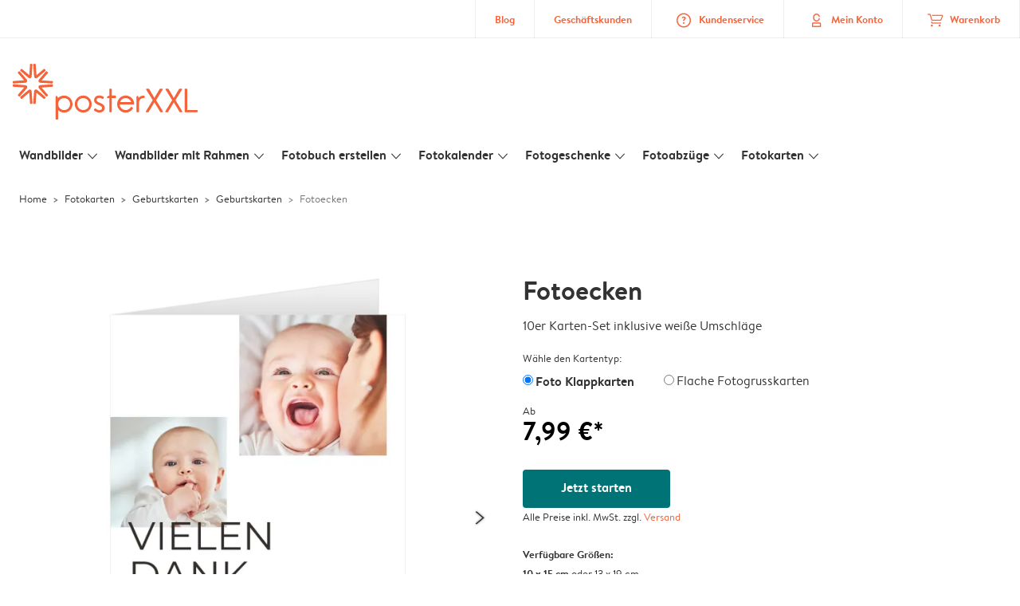

--- FILE ---
content_type: text/html; charset=UTF-8
request_url: https://www.posterxxl.de/karten-gestalten/geburtskarten?detail&card_id=7ysbggq9KGb8QnD-mqaf0E
body_size: 934836
content:

<!DOCTYPE html>
<html class="arc3-alb smooth-scroll" lang="de-DE" prefix="og: http://ogp.me/ns# video: http://ogp.me/ns/video# ya: http://webmaster.yandex.ru/vocabularies/">
    <head >
        <script type="text/javascript">
          var merchandisingCampaignUUID = "a0aedfb6-3810-4354-9c04-04ba2590a004";
          var productDisplayArticleType = "card";
        </script>

                    <script type="text/javascript" src="https://js-cdn.dynatrace.com/jstag/1944242a637/bf21585reu/b8b75a5160d89272_complete.js" crossorigin="anonymous"></script>
                
        <meta name="robots" content="index, follow" />
<meta name="viewport" content="width=device-width, initial-scale=1, maximum-scale=1" />
<meta name="twitter:card" content="summary" />
<meta name="description" content="Geburtskarten individuell gestalten! ⚡ Schnell und einfach ⭐ Gratis Briefumschl&auml;ge ⭐ Zufriedenheitsgarantie. PosterXXL 🧡 Geburtskarten erstellen!" />
<meta name="twitter:title" content="%product_name% &raquo; Geburtskarten gestalten &raquo; posterXXL" />
<meta name="twitter:description" content="Geburtskarten individuell gestalten! ⚡ Schnell und einfach ⭐ Gratis Briefumschl&auml;ge ⭐Zufriedenheitsgarantie. PosterXXL 🧡 Geburtskarten erstellen!" />
<meta name="p:domain_verify" content="0037514f06304557870cc50c1838bb9e" />
<meta property="og:type" content="website" />
<meta property="og:title" content="%product_name% &raquo; Geburtskarten gestalten &raquo; posterXXL" />
<meta property="og:description" content="Geburtskarten individuell gestalten! ⚡ Schnell und einfach ⭐ Gratis Briefumschl&auml;ge ⭐Zufriedenheitsgarantie. PosterXXL 🧡 Geburtskarten erstellen!" />
<meta property="og:image" content="https://www.posterxxl.de/content/default_posterxxl.de.jpg" />
<meta property="og:image:secure_url" content="https://www.posterxxl.de/content/default_posterxxl.de.jpg" />
<meta property="twitter:image" content="https://www.posterxxl.de/content/default_posterxxl.de.jpg" />
<meta property="og:locale" content="de_DE" />
<meta property="og:url" content="https://www.posterxxl.de/karten-gestalten/geburtskarten" />
<meta property="og:site_name" content="posterxxl.de" />
<meta http-equiv="X-Ua-Compatible" content="IE=edge,chrome=1" />
<meta charset="UTF-8" />


        <link rel="preconnect" href="https://arc.albelli.com">
        <link rel="dns-prefetch" href="https://arc.albelli.com">
        <link rel="preconnect" href="https://assets.adobedtm.com">
        <link rel="dns-prefetch" href="https://assets.adobedtm.com">

        <link rel="apple-touch-icon-precomposed" sizes="57x57" href="/application-icons/apple-touch-icon-57x57-alb.png" />
        <link rel="apple-touch-icon-precomposed" sizes="114x114" href="/application-icons/apple-touch-icon-114x114-alb.png" />
        <link rel="apple-touch-icon-precomposed" sizes="72x72" href="/application-icons/apple-touch-icon-72x72-alb.png" />
        <link rel="apple-touch-icon-precomposed" sizes="144x144" href="/application-icons/apple-touch-icon-144x144-alb.png" />
        <link rel="apple-touch-icon-precomposed" sizes="120x120" href="/application-icons/apple-touch-icon-120x120-alb.png" />
        <link rel="apple-touch-icon-precomposed" sizes="152x152" href="/application-icons/apple-touch-icon-152x152-alb.png" />
        <link rel="icon" type="image/png" href="/application-icons/favicon-alb.ico" sizes="32x32" />

        
        <link rel="alternate" href="https://www.albelli.nl/kaarten-maken/geboortekaartjes" hreflang="nl-nl"/>
<link rel="alternate" href="https://www.albelli.be/kaarten-maken/geboortekaartjes" hreflang="nl-be"/>
<link rel="alternate" href="https://www.posterxxl.de/karten-gestalten/geburtskarten" hreflang="de-de"/>
<link rel="alternate" href="https://www.posterxxl.at/karten-gestalten/geburtskarten" hreflang="de-at"/>
<link rel="alternate" href="https://www.fotoknudsen.no/fotokort/dapskort" hreflang="no-no"/>
<link rel="alternate" href="https://www.onskefoto.se/fotokort/dopkort" hreflang="sv-se"/>
<link rel="alternate" href="https://www.photobox.co.uk/personalised-cards/baby" hreflang="en-gb"/>
<link rel="alternate" href="https://www.photobox.fr/faire-part/naissance" hreflang="fr-fr"/>
<link rel="alternate" href="https://www.photobox.ie/personalised-cards/baby" hreflang="en-ie"/>
<link rel="alternate" href="https://www.photobox.it/biglietti-personalizzati/nascita" hreflang="it-it"/>
<link rel="alternate" href="https://www.photobox.dk/personlige-fotokort/bekendtgoerelse-babyen" hreflang="da-dk"/>
<link rel="alternate" href="https://www.hofmann.es/tarjetas-personalizadas/nacimientos" hreflang="es-es"/>
<link rel="alternate" href="https://www.hofmann.pt/cartoes-personalizados/bebe" hreflang="pt-pt"/>

        

        <title>%product_name% » Geburtskarten gestalten » posterXXL</title>
        <link rel="stylesheet" href="/assets/1885.css?v=e6b99c514e11739745a4">

        <script type="text/javascript">
                                            var tracking = {"pageIdentifier":"Product page","pageCategory":"Cards","pageName":"Cards: Product Detail Page","pageSection":"Product","pageSubCategory":"Baby and Kids"};

                            
                        var env              = 'prd';
            var vendorProperties = {"vendor":1222,"locale":"de-DE","currency":"EUR","logo":"posterxxl","channel":"posterxxl.de","strike_through_pricing":true,"isb2b":false,"country_code":"DE","domain":"posterxxl.de","country":"DE","language":"de"};

                                                    
            // initialise tracking object if it is undefined
            if (typeof window.TC_data === 'undefined') {
			    window.TC_data = {};
		    }
        </script>

                    <link rel="stylesheet" href="/assets/4229.css?v=5c0a3af441637e5bc7a7"><link rel="stylesheet" href="/assets/492.css?v=2999ec029b6d30ef9f01"><link rel="stylesheet" href="/assets/5404.css?v=abf2f686921bf0005748"><link rel="stylesheet" href="/assets/pages/product-pages/product.css?v=19d3de25fc65ea38ec5b">
    <link rel="stylesheet" href="/assets/pages/product-pages/card-detail.css?v=5cf881ef3b11b0da83dc">
          <script src="/assets/runtime.js?v=576129c2b1ad013fce1d"></script><script src="/assets/seo/autoset-canonical.js?v=ecaf835c94b2d2f564bf"></script>
	<script type="text/javascript">
		const params = new URLSearchParams(window.location.search);
		window.TC_data['products_predesign_ids'] = [params?.get('card_id')];
        const cardGroupsData = [{"theme":"Strahlende Begr\u00fc\u00dfung","orientation":"portrait","categories":[{"original":"Baby_and_Kids","translation":"Geburtskarten"}],"subcategories":[{"original":"Invitations","translation":"Einladungskarten"}],"shippingTime":"7","cards":[{"predesignedId":"53lOjvjfaDX91rb4THS4yz","papId":"PAP_952","price":14.99,"pictures":["https:\/\/www.posterxxl.de\/managed-assets\/predesigned-products\/preview\/6Ip6kaXbaSG9f0TDUf1Fr6\/Predesignedproduct_6Ip6kaXbaSG9f0TDUf1Fr6.png","https:\/\/www.posterxxl.de\/managed-assets\/predesigned-products\/preview\/0kwCuEJDK2SB7Kp3plI4WI\/Predesignedproduct_0kwCuEJDK2SB7Kp3plI4WI.png","https:\/\/www.posterxxl.de\/managed-assets\/predesigned-products\/preview\/98kNo5Jsaig9TsfbdI8aKF\/Predesignedproduct_98kNo5Jsaig9TsfbdI8aKF.png"],"rank":1,"createdAt":1709026656909,"formattedSize":"10 x 15 cm","theme":"Strahlende Begr\u00fc\u00dfung","format":"folded","paperType":"premium","size":"small"},{"predesignedId":"8zzub25kaSe8VPCo1dnBD5","papId":"PAP_942","price":9.99,"pictures":["https:\/\/www.posterxxl.de\/managed-assets\/predesigned-products\/preview\/Fnwi8gmOaaL8oUQdRv80GT\/Predesignedproduct_Fnwi8gmOaaL8oUQdRv80GT.png","https:\/\/www.posterxxl.de\/managed-assets\/predesigned-products\/preview\/BooU_Ben4AbABiM7eNPy9J\/Predesignedproduct_BooU_Ben4AbABiM7eNPy9J.png"],"rank":1,"createdAt":1709027199172,"formattedSize":"10 x 15 cm","theme":"Strahlende Begr\u00fc\u00dfung","format":"unfolded","paperType":"premium","size":"small"},{"predesignedId":"53lOjvjfaDX91rb4THS4yz","papId":"PAP_954","price":19.99,"pictures":["https:\/\/www.posterxxl.de\/managed-assets\/predesigned-products\/preview\/6Ip6kaXbaSG9f0TDUf1Fr6\/Predesignedproduct_6Ip6kaXbaSG9f0TDUf1Fr6.png","https:\/\/www.posterxxl.de\/managed-assets\/predesigned-products\/preview\/0kwCuEJDK2SB7Kp3plI4WI\/Predesignedproduct_0kwCuEJDK2SB7Kp3plI4WI.png","https:\/\/www.posterxxl.de\/managed-assets\/predesigned-products\/preview\/98kNo5Jsaig9TsfbdI8aKF\/Predesignedproduct_98kNo5Jsaig9TsfbdI8aKF.png"],"rank":1,"createdAt":1709026656909,"formattedSize":"13 x 19 cm","theme":"Strahlende Begr\u00fc\u00dfung","format":"folded","paperType":"premium","size":"large"},{"predesignedId":"8zzub25kaSe8VPCo1dnBD5","papId":"PAP_944","price":13.99,"pictures":["https:\/\/www.posterxxl.de\/managed-assets\/predesigned-products\/preview\/Fnwi8gmOaaL8oUQdRv80GT\/Predesignedproduct_Fnwi8gmOaaL8oUQdRv80GT.png","https:\/\/www.posterxxl.de\/managed-assets\/predesigned-products\/preview\/BooU_Ben4AbABiM7eNPy9J\/Predesignedproduct_BooU_Ben4AbABiM7eNPy9J.png"],"rank":1,"createdAt":1709027199172,"formattedSize":"13 x 19 cm","theme":"Strahlende Begr\u00fc\u00dfung","format":"unfolded","paperType":"premium","size":"large"}],"minimalPrice":9.99},{"theme":"Kleines goldenes Herz","orientation":"square","categories":[{"original":"Baby_and_Kids","translation":"Geburtskarten"}],"subcategories":[{"original":"Invitations","translation":"Einladungskarten"}],"shippingTime":"7","cards":[{"predesignedId":"5zfRVydyqASBxsqiOOris2","papId":"PAP_950","price":11.99,"pictures":["https:\/\/www.posterxxl.de\/managed-assets\/predesigned-products\/preview\/23ID4A4A49zARO4vz-Bmrz\/Predesignedproduct_23ID4A4A49zARO4vz-Bmrz.png","https:\/\/www.posterxxl.de\/managed-assets\/predesigned-products\/preview\/7uVt45SzKXZ932NTdXvN6I\/Predesignedproduct_7uVt45SzKXZ932NTdXvN6I.png","https:\/\/www.posterxxl.de\/managed-assets\/predesigned-products\/preview\/28pWDzgfql7BJ7DXQk5Wli\/Predesignedproduct_28pWDzgfql7BJ7DXQk5Wli.png"],"rank":2,"createdAt":1654073839652,"formattedSize":"10 x 10 cm","theme":"Kleines goldenes Herz","format":"folded","paperType":"premium","size":"small"},{"predesignedId":"BE2QWMkE4SQAcOHFn78Om7","papId":"PAP_940","price":7.99,"pictures":["https:\/\/www.posterxxl.de\/managed-assets\/predesigned-products\/preview\/51yNEqeSqIZB2QyFg3c8qZ\/Predesignedproduct_51yNEqeSqIZB2QyFg3c8qZ.png","https:\/\/www.posterxxl.de\/managed-assets\/predesigned-products\/preview\/6xaqifG8KMrBfgqjyOqLBw\/Predesignedproduct_6xaqifG8KMrBfgqjyOqLBw.png"],"rank":2,"createdAt":1654073868400,"formattedSize":"10 x 10 cm","theme":"Kleines goldenes Herz","format":"unfolded","paperType":"premium","size":"small"},{"predesignedId":"5zfRVydyqASBxsqiOOris2","papId":"PAP_951","price":17.99,"pictures":["https:\/\/www.posterxxl.de\/managed-assets\/predesigned-products\/preview\/23ID4A4A49zARO4vz-Bmrz\/Predesignedproduct_23ID4A4A49zARO4vz-Bmrz.png","https:\/\/www.posterxxl.de\/managed-assets\/predesigned-products\/preview\/7uVt45SzKXZ932NTdXvN6I\/Predesignedproduct_7uVt45SzKXZ932NTdXvN6I.png","https:\/\/www.posterxxl.de\/managed-assets\/predesigned-products\/preview\/28pWDzgfql7BJ7DXQk5Wli\/Predesignedproduct_28pWDzgfql7BJ7DXQk5Wli.png"],"rank":2,"createdAt":1654073839652,"formattedSize":"15 x 15 cm","theme":"Kleines goldenes Herz","format":"folded","paperType":"premium","size":"large"},{"predesignedId":"BE2QWMkE4SQAcOHFn78Om7","papId":"PAP_941","price":12.99,"pictures":["https:\/\/www.posterxxl.de\/managed-assets\/predesigned-products\/preview\/51yNEqeSqIZB2QyFg3c8qZ\/Predesignedproduct_51yNEqeSqIZB2QyFg3c8qZ.png","https:\/\/www.posterxxl.de\/managed-assets\/predesigned-products\/preview\/6xaqifG8KMrBfgqjyOqLBw\/Predesignedproduct_6xaqifG8KMrBfgqjyOqLBw.png"],"rank":2,"createdAt":1654073868400,"formattedSize":"15 x 15 cm","theme":"Kleines goldenes Herz","format":"unfolded","paperType":"premium","size":"large"}],"minimalPrice":7.99},{"theme":"Kleines goldenes Herz","orientation":"portrait","categories":[{"original":"Baby_and_Kids","translation":"Geburtskarten"}],"subcategories":[{"original":"Thank_you_cards","translation":"Dankeskarten"}],"shippingTime":"7","cards":[{"predesignedId":"BPG_kUoPKw69Y-xlX6TNbR","papId":"PAP_952","price":14.99,"pictures":["https:\/\/www.posterxxl.de\/managed-assets\/predesigned-products\/preview\/A43QPfD14mu9i-kbMh7ed7\/Predesignedproduct_A43QPfD14mu9i-kbMh7ed7.png","https:\/\/www.posterxxl.de\/managed-assets\/predesigned-products\/preview\/5_XN9YVLarvBPzknjduCNw\/Predesignedproduct_5_XN9YVLarvBPzknjduCNw.png","https:\/\/www.posterxxl.de\/managed-assets\/predesigned-products\/preview\/5z5kCFAoqsh8qEi8HoRQkP\/Predesignedproduct_5z5kCFAoqsh8qEi8HoRQkP.png"],"rank":2,"createdAt":1654073728481,"formattedSize":"10 x 15 cm","theme":"Kleines goldenes Herz","format":"folded","paperType":"premium","size":"small"},{"predesignedId":"CV1HVcQ64Qx9updLqbSmOM","papId":"PAP_942","price":9.99,"pictures":["https:\/\/www.posterxxl.de\/managed-assets\/predesigned-products\/preview\/329B2QtjqPX8fwZ19sVrAH\/Predesignedproduct_329B2QtjqPX8fwZ19sVrAH.png","https:\/\/www.posterxxl.de\/managed-assets\/predesigned-products\/preview\/9aGaSwW1KBaAGnFuOsLwsC\/Predesignedproduct_9aGaSwW1KBaAGnFuOsLwsC.png"],"rank":2,"createdAt":1654073645090,"formattedSize":"10 x 15 cm","theme":"Kleines goldenes Herz","format":"unfolded","paperType":"premium","size":"small"},{"predesignedId":"BPG_kUoPKw69Y-xlX6TNbR","papId":"PAP_954","price":19.99,"pictures":["https:\/\/www.posterxxl.de\/managed-assets\/predesigned-products\/preview\/A43QPfD14mu9i-kbMh7ed7\/Predesignedproduct_A43QPfD14mu9i-kbMh7ed7.png","https:\/\/www.posterxxl.de\/managed-assets\/predesigned-products\/preview\/5_XN9YVLarvBPzknjduCNw\/Predesignedproduct_5_XN9YVLarvBPzknjduCNw.png","https:\/\/www.posterxxl.de\/managed-assets\/predesigned-products\/preview\/5z5kCFAoqsh8qEi8HoRQkP\/Predesignedproduct_5z5kCFAoqsh8qEi8HoRQkP.png"],"rank":2,"createdAt":1654073728481,"formattedSize":"13 x 19 cm","theme":"Kleines goldenes Herz","format":"folded","paperType":"premium","size":"large"},{"predesignedId":"CV1HVcQ64Qx9updLqbSmOM","papId":"PAP_944","price":13.99,"pictures":["https:\/\/www.posterxxl.de\/managed-assets\/predesigned-products\/preview\/329B2QtjqPX8fwZ19sVrAH\/Predesignedproduct_329B2QtjqPX8fwZ19sVrAH.png","https:\/\/www.posterxxl.de\/managed-assets\/predesigned-products\/preview\/9aGaSwW1KBaAGnFuOsLwsC\/Predesignedproduct_9aGaSwW1KBaAGnFuOsLwsC.png"],"rank":2,"createdAt":1654073645090,"formattedSize":"13 x 19 cm","theme":"Kleines goldenes Herz","format":"unfolded","paperType":"premium","size":"large"}],"minimalPrice":9.99},{"theme":"Kleine Kirsche","orientation":"square","categories":[{"original":"Baby_and_Kids","translation":"Geburtskarten"}],"subcategories":[{"original":"Invitations","translation":"Einladungskarten"}],"shippingTime":"7","cards":[{"predesignedId":"3e6DCHY948X91q8TGdEfQr","papId":"PAP_950","price":11.99,"pictures":["https:\/\/www.posterxxl.de\/managed-assets\/predesigned-products\/preview\/CT4lMstj4Pc9YQWqJiWaFO\/Predesignedproduct_CT4lMstj4Pc9YQWqJiWaFO.png","https:\/\/www.posterxxl.de\/managed-assets\/predesigned-products\/preview\/4q0e_N3fKYyBVsw_paCIml\/Predesignedproduct_4q0e_N3fKYyBVsw_paCIml.png","https:\/\/www.posterxxl.de\/managed-assets\/predesigned-products\/preview\/Fe_qleBc4gLBKMeE5LT1cT\/Predesignedproduct_Fe_qleBc4gLBKMeE5LT1cT.png"],"rank":3,"createdAt":1742817634338,"formattedSize":"10 x 10 cm","theme":"Kleine Kirsche","format":"folded","paperType":"premium","size":"small"},{"predesignedId":"4KNfgk_34tRA5Mcg3NzWiw","papId":"PAP_940","price":7.99,"pictures":["https:\/\/www.posterxxl.de\/managed-assets\/predesigned-products\/preview\/2zlYkeTUqcY99sBb-xwzIp\/Predesignedproduct_2zlYkeTUqcY99sBb-xwzIp.png","https:\/\/www.posterxxl.de\/managed-assets\/predesigned-products\/preview\/1p7wePp5aMm9NHVQ9HHULR\/Predesignedproduct_1p7wePp5aMm9NHVQ9HHULR.png"],"rank":3,"createdAt":1742817861154,"formattedSize":"10 x 10 cm","theme":"Kleine Kirsche","format":"unfolded","paperType":"premium","size":"small"},{"predesignedId":"3e6DCHY948X91q8TGdEfQr","papId":"PAP_951","price":17.99,"pictures":["https:\/\/www.posterxxl.de\/managed-assets\/predesigned-products\/preview\/CT4lMstj4Pc9YQWqJiWaFO\/Predesignedproduct_CT4lMstj4Pc9YQWqJiWaFO.png","https:\/\/www.posterxxl.de\/managed-assets\/predesigned-products\/preview\/4q0e_N3fKYyBVsw_paCIml\/Predesignedproduct_4q0e_N3fKYyBVsw_paCIml.png","https:\/\/www.posterxxl.de\/managed-assets\/predesigned-products\/preview\/Fe_qleBc4gLBKMeE5LT1cT\/Predesignedproduct_Fe_qleBc4gLBKMeE5LT1cT.png"],"rank":3,"createdAt":1742817634338,"formattedSize":"15 x 15 cm","theme":"Kleine Kirsche","format":"folded","paperType":"premium","size":"large"},{"predesignedId":"4KNfgk_34tRA5Mcg3NzWiw","papId":"PAP_941","price":12.99,"pictures":["https:\/\/www.posterxxl.de\/managed-assets\/predesigned-products\/preview\/2zlYkeTUqcY99sBb-xwzIp\/Predesignedproduct_2zlYkeTUqcY99sBb-xwzIp.png","https:\/\/www.posterxxl.de\/managed-assets\/predesigned-products\/preview\/1p7wePp5aMm9NHVQ9HHULR\/Predesignedproduct_1p7wePp5aMm9NHVQ9HHULR.png"],"rank":3,"createdAt":1742817861154,"formattedSize":"15 x 15 cm","theme":"Kleine Kirsche","format":"unfolded","paperType":"premium","size":"large"}],"minimalPrice":7.99},{"theme":"Freudige Begr\u00fc\u00dfung","orientation":"square","categories":[{"original":"Baby_and_Kids","translation":"Geburtskarten"}],"subcategories":[{"original":"Invitations","translation":"Einladungskarten"}],"shippingTime":"7","cards":[{"predesignedId":"846WJDqbqKTB6gPmJjJt7D","papId":"PAP_950","price":11.99,"pictures":["https:\/\/www.posterxxl.de\/managed-assets\/predesigned-products\/preview\/D2qhO8UUK_w9_uLUw395Ya\/Predesignedproduct_D2qhO8UUK_w9_uLUw395Ya.png","https:\/\/www.posterxxl.de\/managed-assets\/predesigned-products\/preview\/D2nmCaP8qxo9FGiphRVIFb\/Predesignedproduct_D2nmCaP8qxo9FGiphRVIFb.png","https:\/\/www.posterxxl.de\/managed-assets\/predesigned-products\/preview\/7Qmk0LK74qF8FN8YVE9Rei\/Predesignedproduct_7Qmk0LK74qF8FN8YVE9Rei.png"],"rank":4,"createdAt":1709733922172,"formattedSize":"10 x 10 cm","theme":"Freudige Begr\u00fc\u00dfung","format":"folded","paperType":"premium","size":"small"},{"predesignedId":"02z66N0qaY3BY0t7OZGLis","papId":"PAP_940","price":7.99,"pictures":["https:\/\/www.posterxxl.de\/managed-assets\/predesigned-products\/preview\/F88wXR9IKbV8RULekZt1kG\/Predesignedproduct_F88wXR9IKbV8RULekZt1kG.png","https:\/\/www.posterxxl.de\/managed-assets\/predesigned-products\/preview\/8JGYt_Nx4tvBfrmWCaOAfp\/Predesignedproduct_8JGYt_Nx4tvBfrmWCaOAfp.png"],"rank":4,"createdAt":1709733760917,"formattedSize":"10 x 10 cm","theme":"Freudige Begr\u00fc\u00dfung","format":"unfolded","paperType":"premium","size":"small"},{"predesignedId":"846WJDqbqKTB6gPmJjJt7D","papId":"PAP_951","price":17.99,"pictures":["https:\/\/www.posterxxl.de\/managed-assets\/predesigned-products\/preview\/D2qhO8UUK_w9_uLUw395Ya\/Predesignedproduct_D2qhO8UUK_w9_uLUw395Ya.png","https:\/\/www.posterxxl.de\/managed-assets\/predesigned-products\/preview\/D2nmCaP8qxo9FGiphRVIFb\/Predesignedproduct_D2nmCaP8qxo9FGiphRVIFb.png","https:\/\/www.posterxxl.de\/managed-assets\/predesigned-products\/preview\/7Qmk0LK74qF8FN8YVE9Rei\/Predesignedproduct_7Qmk0LK74qF8FN8YVE9Rei.png"],"rank":4,"createdAt":1709733922172,"formattedSize":"15 x 15 cm","theme":"Freudige Begr\u00fc\u00dfung","format":"folded","paperType":"premium","size":"large"},{"predesignedId":"02z66N0qaY3BY0t7OZGLis","papId":"PAP_941","price":12.99,"pictures":["https:\/\/www.posterxxl.de\/managed-assets\/predesigned-products\/preview\/F88wXR9IKbV8RULekZt1kG\/Predesignedproduct_F88wXR9IKbV8RULekZt1kG.png","https:\/\/www.posterxxl.de\/managed-assets\/predesigned-products\/preview\/8JGYt_Nx4tvBfrmWCaOAfp\/Predesignedproduct_8JGYt_Nx4tvBfrmWCaOAfp.png"],"rank":4,"createdAt":1709733760917,"formattedSize":"15 x 15 cm","theme":"Freudige Begr\u00fc\u00dfung","format":"unfolded","paperType":"premium","size":"large"}],"minimalPrice":7.99},{"theme":"Sanfter Fr\u00fchling","orientation":"square","categories":[{"original":"Baby_and_Kids","translation":"Geburtskarten"}],"subcategories":[{"original":"Invitations","translation":"Einladungskarten"}],"shippingTime":"7","cards":[{"predesignedId":"FKQn91PNaK28Jun4RkD5M5","papId":"PAP_950","price":11.99,"pictures":["https:\/\/www.posterxxl.de\/managed-assets\/predesigned-products\/preview\/8JSzkBLYK7w9uhf1lqqtIp\/Predesignedproduct_8JSzkBLYK7w9uhf1lqqtIp.png","https:\/\/www.posterxxl.de\/managed-assets\/predesigned-products\/preview\/6ut8YEJZ4oA8BZf560P-uq\/Predesignedproduct_6ut8YEJZ4oA8BZf560P-uq.png","https:\/\/www.posterxxl.de\/managed-assets\/predesigned-products\/preview\/8vi_3fiTqB48dzEhWJtAHc\/Predesignedproduct_8vi_3fiTqB48dzEhWJtAHc.png"],"rank":5,"createdAt":1742315326706,"formattedSize":"10 x 10 cm","theme":"Sanfter Fr\u00fchling","format":"folded","paperType":"premium","size":"small"},{"predesignedId":"3_ESDqRl43h8UEjewdGC-d","papId":"PAP_940","price":7.99,"pictures":["https:\/\/www.posterxxl.de\/managed-assets\/predesigned-products\/preview\/7CEPFiF_4iGAwuLOVuR5o3\/Predesignedproduct_7CEPFiF_4iGAwuLOVuR5o3.png","https:\/\/www.posterxxl.de\/managed-assets\/predesigned-products\/preview\/7HqHVTux4yYBLYhYg4WgKQ\/Predesignedproduct_7HqHVTux4yYBLYhYg4WgKQ.png"],"rank":5,"createdAt":1742315393631,"formattedSize":"10 x 10 cm","theme":"Sanfter Fr\u00fchling","format":"unfolded","paperType":"premium","size":"small"},{"predesignedId":"FKQn91PNaK28Jun4RkD5M5","papId":"PAP_951","price":17.99,"pictures":["https:\/\/www.posterxxl.de\/managed-assets\/predesigned-products\/preview\/8JSzkBLYK7w9uhf1lqqtIp\/Predesignedproduct_8JSzkBLYK7w9uhf1lqqtIp.png","https:\/\/www.posterxxl.de\/managed-assets\/predesigned-products\/preview\/6ut8YEJZ4oA8BZf560P-uq\/Predesignedproduct_6ut8YEJZ4oA8BZf560P-uq.png","https:\/\/www.posterxxl.de\/managed-assets\/predesigned-products\/preview\/8vi_3fiTqB48dzEhWJtAHc\/Predesignedproduct_8vi_3fiTqB48dzEhWJtAHc.png"],"rank":5,"createdAt":1742315326706,"formattedSize":"15 x 15 cm","theme":"Sanfter Fr\u00fchling","format":"folded","paperType":"premium","size":"large"},{"predesignedId":"3_ESDqRl43h8UEjewdGC-d","papId":"PAP_941","price":12.99,"pictures":["https:\/\/www.posterxxl.de\/managed-assets\/predesigned-products\/preview\/7CEPFiF_4iGAwuLOVuR5o3\/Predesignedproduct_7CEPFiF_4iGAwuLOVuR5o3.png","https:\/\/www.posterxxl.de\/managed-assets\/predesigned-products\/preview\/7HqHVTux4yYBLYhYg4WgKQ\/Predesignedproduct_7HqHVTux4yYBLYhYg4WgKQ.png"],"rank":5,"createdAt":1742315393631,"formattedSize":"15 x 15 cm","theme":"Sanfter Fr\u00fchling","format":"unfolded","paperType":"premium","size":"large"}],"minimalPrice":7.99},{"theme":"Kinderzimmermotive","orientation":"landscape","categories":[{"original":"Baby_and_Kids","translation":"Geburtskarten"}],"subcategories":[{"original":"Invitations","translation":"Einladungskarten"}],"shippingTime":"7","cards":[{"predesignedId":"9bpuXRl3q5xAnl87naSt1t","papId":"PAP_953","price":14.99,"pictures":["https:\/\/www.posterxxl.de\/managed-assets\/predesigned-products\/preview\/AoedaKw7KqI9w2u1wLB5YG\/Predesignedproduct_AoedaKw7KqI9w2u1wLB5YG.png","https:\/\/www.posterxxl.de\/managed-assets\/predesigned-products\/preview\/983DTecMqRHBTM4RM-AZjv\/Predesignedproduct_983DTecMqRHBTM4RM-AZjv.png","https:\/\/www.posterxxl.de\/managed-assets\/predesigned-products\/preview\/9r_YnjSGakd8mgFXOG72lC\/Predesignedproduct_9r_YnjSGakd8mgFXOG72lC.png"],"rank":6,"createdAt":1741690872338,"formattedSize":"15 x 10 cm","theme":"Kinderzimmermotive","format":"folded","paperType":"premium","size":"small"},{"predesignedId":"CCCIq4MhK0mB5N6WFF_WHQ","papId":"PAP_943","price":9.99,"pictures":["https:\/\/www.posterxxl.de\/managed-assets\/predesigned-products\/preview\/9TYExiiOa1X9B_wR-Slvqs\/Predesignedproduct_9TYExiiOa1X9B_wR-Slvqs.png","https:\/\/www.posterxxl.de\/managed-assets\/predesigned-products\/preview\/3_z1752M4xNBI8Mo5JobB7\/Predesignedproduct_3_z1752M4xNBI8Mo5JobB7.png"],"rank":6,"createdAt":1741693596828,"formattedSize":"15 x 10 cm","theme":"Kinderzimmermotive","format":"unfolded","paperType":"premium","size":"small"},{"predesignedId":"9bpuXRl3q5xAnl87naSt1t","papId":"PAP_955","price":19.99,"pictures":["https:\/\/www.posterxxl.de\/managed-assets\/predesigned-products\/preview\/AoedaKw7KqI9w2u1wLB5YG\/Predesignedproduct_AoedaKw7KqI9w2u1wLB5YG.png","https:\/\/www.posterxxl.de\/managed-assets\/predesigned-products\/preview\/983DTecMqRHBTM4RM-AZjv\/Predesignedproduct_983DTecMqRHBTM4RM-AZjv.png","https:\/\/www.posterxxl.de\/managed-assets\/predesigned-products\/preview\/9r_YnjSGakd8mgFXOG72lC\/Predesignedproduct_9r_YnjSGakd8mgFXOG72lC.png"],"rank":6,"createdAt":1741690872338,"formattedSize":"19 x 13 cm","theme":"Kinderzimmermotive","format":"folded","paperType":"premium","size":"large"},{"predesignedId":"CCCIq4MhK0mB5N6WFF_WHQ","papId":"PAP_945","price":13.99,"pictures":["https:\/\/www.posterxxl.de\/managed-assets\/predesigned-products\/preview\/9TYExiiOa1X9B_wR-Slvqs\/Predesignedproduct_9TYExiiOa1X9B_wR-Slvqs.png","https:\/\/www.posterxxl.de\/managed-assets\/predesigned-products\/preview\/3_z1752M4xNBI8Mo5JobB7\/Predesignedproduct_3_z1752M4xNBI8Mo5JobB7.png"],"rank":6,"createdAt":1741693596828,"formattedSize":"19 x 13 cm","theme":"Kinderzimmermotive","format":"unfolded","paperType":"premium","size":"large"}],"minimalPrice":9.99},{"theme":"Hallo Universum","orientation":"landscape","categories":[{"original":"Baby_and_Kids","translation":"Geburtskarten"}],"subcategories":[{"original":"Invitations","translation":"Einladungskarten"}],"shippingTime":"7","cards":[{"predesignedId":"BTG5bHNvak18RHUMT8vRjY","papId":"PAP_953","price":14.99,"pictures":["https:\/\/www.posterxxl.de\/managed-assets\/predesigned-products\/preview\/1c1EZvZW4RwArKSqtt_z1z\/Predesignedproduct_1c1EZvZW4RwArKSqtt_z1z.png","https:\/\/www.posterxxl.de\/managed-assets\/predesigned-products\/preview\/9P0_W9tb4F6BeR_I10oTzq\/Predesignedproduct_9P0_W9tb4F6BeR_I10oTzq.png","https:\/\/www.posterxxl.de\/managed-assets\/predesigned-products\/preview\/ERjKRQZA4p295lWSdAyJ9E\/Predesignedproduct_ERjKRQZA4p295lWSdAyJ9E.png"],"rank":7,"createdAt":1743773535146,"formattedSize":"15 x 10 cm","theme":"Hallo Universum","format":"folded","paperType":"premium","size":"small"},{"predesignedId":"810n4vd44py8M1RnoyNapk","papId":"PAP_943","price":9.99,"pictures":["https:\/\/www.posterxxl.de\/managed-assets\/predesigned-products\/preview\/E39j1cFkqmf8_ivyrtZQWi\/Predesignedproduct_E39j1cFkqmf8_ivyrtZQWi.png","https:\/\/www.posterxxl.de\/managed-assets\/predesigned-products\/preview\/3hxNtu8Dq9CBh5CnjBIhwe\/Predesignedproduct_3hxNtu8Dq9CBh5CnjBIhwe.png"],"rank":7,"createdAt":1743773825096,"formattedSize":"15 x 10 cm","theme":"Hallo Universum","format":"unfolded","paperType":"premium","size":"small"},{"predesignedId":"BTG5bHNvak18RHUMT8vRjY","papId":"PAP_955","price":19.99,"pictures":["https:\/\/www.posterxxl.de\/managed-assets\/predesigned-products\/preview\/1c1EZvZW4RwArKSqtt_z1z\/Predesignedproduct_1c1EZvZW4RwArKSqtt_z1z.png","https:\/\/www.posterxxl.de\/managed-assets\/predesigned-products\/preview\/9P0_W9tb4F6BeR_I10oTzq\/Predesignedproduct_9P0_W9tb4F6BeR_I10oTzq.png","https:\/\/www.posterxxl.de\/managed-assets\/predesigned-products\/preview\/ERjKRQZA4p295lWSdAyJ9E\/Predesignedproduct_ERjKRQZA4p295lWSdAyJ9E.png"],"rank":7,"createdAt":1743773535146,"formattedSize":"19 x 13 cm","theme":"Hallo Universum","format":"folded","paperType":"premium","size":"large"},{"predesignedId":"810n4vd44py8M1RnoyNapk","papId":"PAP_945","price":13.99,"pictures":["https:\/\/www.posterxxl.de\/managed-assets\/predesigned-products\/preview\/E39j1cFkqmf8_ivyrtZQWi\/Predesignedproduct_E39j1cFkqmf8_ivyrtZQWi.png","https:\/\/www.posterxxl.de\/managed-assets\/predesigned-products\/preview\/3hxNtu8Dq9CBh5CnjBIhwe\/Predesignedproduct_3hxNtu8Dq9CBh5CnjBIhwe.png"],"rank":7,"createdAt":1743773825096,"formattedSize":"19 x 13 cm","theme":"Hallo Universum","format":"unfolded","paperType":"premium","size":"large"}],"minimalPrice":9.99},{"theme":"Stempel und Streifen Rosa","orientation":"landscape","categories":[{"original":"Baby_and_Kids","translation":"Geburtskarten"}],"subcategories":[{"original":"Invitations","translation":"Einladungskarten"}],"shippingTime":"7","cards":[{"predesignedId":"6fQ1nOdNa1nB8lwZsl5V6n","papId":"PAP_953","price":14.99,"pictures":["https:\/\/www.posterxxl.de\/managed-assets\/predesigned-products\/preview\/CMwcN0LNaWRBd5AyyxYWnb\/Predesignedproduct_CMwcN0LNaWRBd5AyyxYWnb.png","https:\/\/www.posterxxl.de\/managed-assets\/predesigned-products\/preview\/CSUBE-gjq5J87-YvRCfdRc\/Predesignedproduct_CSUBE-gjq5J87-YvRCfdRc.png","https:\/\/www.posterxxl.de\/managed-assets\/predesigned-products\/preview\/AKUhXJvUKVhBmlVgxRwixS\/Predesignedproduct_AKUhXJvUKVhBmlVgxRwixS.png"],"rank":8,"createdAt":1742816342497,"formattedSize":"15 x 10 cm","theme":"Stempel und Streifen Rosa","format":"folded","paperType":"premium","size":"small"},{"predesignedId":"3q9ciCR_KCpAVIPJ3XbwUh","papId":"PAP_943","price":9.99,"pictures":["https:\/\/www.posterxxl.de\/managed-assets\/predesigned-products\/preview\/Fs0Xu-qgqBj82rmN5WC-kl\/Predesignedproduct_Fs0Xu-qgqBj82rmN5WC-kl.png","https:\/\/www.posterxxl.de\/managed-assets\/predesigned-products\/preview\/8tVRmTS7qav9gzId_aeHKa\/Predesignedproduct_8tVRmTS7qav9gzId_aeHKa.png"],"rank":8,"createdAt":1742816461806,"formattedSize":"15 x 10 cm","theme":"Stempel und Streifen Rosa","format":"unfolded","paperType":"premium","size":"small"},{"predesignedId":"6fQ1nOdNa1nB8lwZsl5V6n","papId":"PAP_955","price":19.99,"pictures":["https:\/\/www.posterxxl.de\/managed-assets\/predesigned-products\/preview\/CMwcN0LNaWRBd5AyyxYWnb\/Predesignedproduct_CMwcN0LNaWRBd5AyyxYWnb.png","https:\/\/www.posterxxl.de\/managed-assets\/predesigned-products\/preview\/CSUBE-gjq5J87-YvRCfdRc\/Predesignedproduct_CSUBE-gjq5J87-YvRCfdRc.png","https:\/\/www.posterxxl.de\/managed-assets\/predesigned-products\/preview\/AKUhXJvUKVhBmlVgxRwixS\/Predesignedproduct_AKUhXJvUKVhBmlVgxRwixS.png"],"rank":8,"createdAt":1742816342497,"formattedSize":"19 x 13 cm","theme":"Stempel und Streifen Rosa","format":"folded","paperType":"premium","size":"large"},{"predesignedId":"3q9ciCR_KCpAVIPJ3XbwUh","papId":"PAP_945","price":13.99,"pictures":["https:\/\/www.posterxxl.de\/managed-assets\/predesigned-products\/preview\/Fs0Xu-qgqBj82rmN5WC-kl\/Predesignedproduct_Fs0Xu-qgqBj82rmN5WC-kl.png","https:\/\/www.posterxxl.de\/managed-assets\/predesigned-products\/preview\/8tVRmTS7qav9gzId_aeHKa\/Predesignedproduct_8tVRmTS7qav9gzId_aeHKa.png"],"rank":8,"createdAt":1742816461806,"formattedSize":"19 x 13 cm","theme":"Stempel und Streifen Rosa","format":"unfolded","paperType":"premium","size":"large"}],"minimalPrice":9.99},{"theme":"Zwillingsmotive","orientation":"landscape","categories":[{"original":"Baby_and_Kids","translation":"Geburtskarten"}],"subcategories":[{"original":"Invitations","translation":"Einladungskarten"}],"shippingTime":"7","cards":[{"predesignedId":"6BC9pGBcqACA9a4QVb8a7Y","papId":"PAP_953","price":14.99,"pictures":["https:\/\/www.posterxxl.de\/managed-assets\/predesigned-products\/preview\/2A2LRBfWKPV8LotPi1jHmr\/Predesignedproduct_2A2LRBfWKPV8LotPi1jHmr.png","https:\/\/www.posterxxl.de\/managed-assets\/predesigned-products\/preview\/7g8bgCT64RQB0wfwyaKKCz\/Predesignedproduct_7g8bgCT64RQB0wfwyaKKCz.png","https:\/\/www.posterxxl.de\/managed-assets\/predesigned-products\/preview\/9LCnrcHsaTv9hFom0z5Sg9\/Predesignedproduct_9LCnrcHsaTv9hFom0z5Sg9.png"],"rank":9,"createdAt":1741795052756,"formattedSize":"15 x 10 cm","theme":"Zwillingsmotive","format":"folded","paperType":"premium","size":"small"},{"predesignedId":"5aZt6i2VqEK9zP_gJGBTtT","papId":"PAP_943","price":9.99,"pictures":["https:\/\/www.posterxxl.de\/managed-assets\/predesigned-products\/preview\/Drmsts-cKCaAws4eR3rKcw\/Predesignedproduct_Drmsts-cKCaAws4eR3rKcw.png","https:\/\/www.posterxxl.de\/managed-assets\/predesigned-products\/preview\/0dep_TczqN-9iUuTI13rQe\/Predesignedproduct_0dep_TczqN-9iUuTI13rQe.png"],"rank":9,"createdAt":1741795126783,"formattedSize":"15 x 10 cm","theme":"Zwillingsmotive","format":"unfolded","paperType":"premium","size":"small"},{"predesignedId":"6BC9pGBcqACA9a4QVb8a7Y","papId":"PAP_955","price":19.99,"pictures":["https:\/\/www.posterxxl.de\/managed-assets\/predesigned-products\/preview\/2A2LRBfWKPV8LotPi1jHmr\/Predesignedproduct_2A2LRBfWKPV8LotPi1jHmr.png","https:\/\/www.posterxxl.de\/managed-assets\/predesigned-products\/preview\/7g8bgCT64RQB0wfwyaKKCz\/Predesignedproduct_7g8bgCT64RQB0wfwyaKKCz.png","https:\/\/www.posterxxl.de\/managed-assets\/predesigned-products\/preview\/9LCnrcHsaTv9hFom0z5Sg9\/Predesignedproduct_9LCnrcHsaTv9hFom0z5Sg9.png"],"rank":9,"createdAt":1741795052756,"formattedSize":"19 x 13 cm","theme":"Zwillingsmotive","format":"folded","paperType":"premium","size":"large"},{"predesignedId":"5aZt6i2VqEK9zP_gJGBTtT","papId":"PAP_945","price":13.99,"pictures":["https:\/\/www.posterxxl.de\/managed-assets\/predesigned-products\/preview\/Drmsts-cKCaAws4eR3rKcw\/Predesignedproduct_Drmsts-cKCaAws4eR3rKcw.png","https:\/\/www.posterxxl.de\/managed-assets\/predesigned-products\/preview\/0dep_TczqN-9iUuTI13rQe\/Predesignedproduct_0dep_TczqN-9iUuTI13rQe.png"],"rank":9,"createdAt":1741795126783,"formattedSize":"19 x 13 cm","theme":"Zwillingsmotive","format":"unfolded","paperType":"premium","size":"large"}],"minimalPrice":9.99},{"theme":"Zarte Eleganz","orientation":"square","categories":[{"original":"Baby_and_Kids","translation":"Geburtskarten"}],"subcategories":[{"original":"Invitations","translation":"Einladungskarten"}],"shippingTime":"7","cards":[{"predesignedId":"0dqG8rz4qQwABBXXCG3kK6","papId":"PAP_950","price":11.99,"pictures":["https:\/\/www.posterxxl.de\/managed-assets\/predesigned-products\/preview\/7V9qtK854c598klErmGQw3\/Predesignedproduct_7V9qtK854c598klErmGQw3.png","https:\/\/www.posterxxl.de\/managed-assets\/predesigned-products\/preview\/CZKxSgykqe-AHSa8ZPxqyv\/Predesignedproduct_CZKxSgykqe-AHSa8ZPxqyv.png","https:\/\/www.posterxxl.de\/managed-assets\/predesigned-products\/preview\/CvCPKARLqTh8v60BKfsYrW\/Predesignedproduct_CvCPKARLqTh8v60BKfsYrW.png"],"rank":10,"createdAt":1741711755112,"formattedSize":"10 x 10 cm","theme":"Zarte Eleganz","format":"folded","paperType":"premium","size":"small"},{"predesignedId":"6tKneU3s4uhBLgOQqT2aN3","papId":"PAP_940","price":7.99,"pictures":["https:\/\/www.posterxxl.de\/managed-assets\/predesigned-products\/preview\/7OF2g1t9aLLBfhEw_obtoI\/Predesignedproduct_7OF2g1t9aLLBfhEw_obtoI.png","https:\/\/www.posterxxl.de\/managed-assets\/predesigned-products\/preview\/900d7v7yKub9zK5pgVxrtH\/Predesignedproduct_900d7v7yKub9zK5pgVxrtH.png"],"rank":10,"createdAt":1741711817323,"formattedSize":"10 x 10 cm","theme":"Zarte Eleganz","format":"unfolded","paperType":"premium","size":"small"},{"predesignedId":"0dqG8rz4qQwABBXXCG3kK6","papId":"PAP_951","price":17.99,"pictures":["https:\/\/www.posterxxl.de\/managed-assets\/predesigned-products\/preview\/7V9qtK854c598klErmGQw3\/Predesignedproduct_7V9qtK854c598klErmGQw3.png","https:\/\/www.posterxxl.de\/managed-assets\/predesigned-products\/preview\/CZKxSgykqe-AHSa8ZPxqyv\/Predesignedproduct_CZKxSgykqe-AHSa8ZPxqyv.png","https:\/\/www.posterxxl.de\/managed-assets\/predesigned-products\/preview\/CvCPKARLqTh8v60BKfsYrW\/Predesignedproduct_CvCPKARLqTh8v60BKfsYrW.png"],"rank":10,"createdAt":1741711755112,"formattedSize":"15 x 15 cm","theme":"Zarte Eleganz","format":"folded","paperType":"premium","size":"large"},{"predesignedId":"6tKneU3s4uhBLgOQqT2aN3","papId":"PAP_941","price":12.99,"pictures":["https:\/\/www.posterxxl.de\/managed-assets\/predesigned-products\/preview\/7OF2g1t9aLLBfhEw_obtoI\/Predesignedproduct_7OF2g1t9aLLBfhEw_obtoI.png","https:\/\/www.posterxxl.de\/managed-assets\/predesigned-products\/preview\/900d7v7yKub9zK5pgVxrtH\/Predesignedproduct_900d7v7yKub9zK5pgVxrtH.png"],"rank":10,"createdAt":1741711817323,"formattedSize":"15 x 15 cm","theme":"Zarte Eleganz","format":"unfolded","paperType":"premium","size":"large"}],"minimalPrice":7.99},{"theme":"In Schleifen geh\u00fcllt","orientation":"square","categories":[{"original":"Baby_and_Kids","translation":"Geburtskarten"}],"subcategories":[{"original":"Invitations","translation":"Einladungskarten"}],"shippingTime":"7","cards":[{"predesignedId":"Bh_eqwPa4w-AkDOSkQs6-B","papId":"PAP_950","price":11.99,"pictures":["https:\/\/www.posterxxl.de\/managed-assets\/predesigned-products\/preview\/0-HXdHFnaCwBpXdTILgyrM\/Predesignedproduct_0-HXdHFnaCwBpXdTILgyrM.png","https:\/\/www.posterxxl.de\/managed-assets\/predesigned-products\/preview\/0Cj5oimDKojAEz9n5zW9_d\/Predesignedproduct_0Cj5oimDKojAEz9n5zW9_d.png","https:\/\/www.posterxxl.de\/managed-assets\/predesigned-products\/preview\/Fz9BqawEa2s9yM2vPe7IM6\/Predesignedproduct_Fz9BqawEa2s9yM2vPe7IM6.png"],"rank":11,"createdAt":1744386642869,"formattedSize":"10 x 10 cm","theme":"In Schleifen geh\u00fcllt","format":"folded","paperType":"premium","size":"small"},{"predesignedId":"DmyEoNr6qEuAjFmu0_He1R","papId":"PAP_940","price":7.99,"pictures":["https:\/\/www.posterxxl.de\/managed-assets\/predesigned-products\/preview\/Drhk6DbZa8_8RBwcUHuv2g\/Predesignedproduct_Drhk6DbZa8_8RBwcUHuv2g.png","https:\/\/www.posterxxl.de\/managed-assets\/predesigned-products\/preview\/Eh9U9yCmahs9sF8KwWUpVN\/Predesignedproduct_Eh9U9yCmahs9sF8KwWUpVN.png"],"rank":11,"createdAt":1744386803715,"formattedSize":"10 x 10 cm","theme":"In Schleifen geh\u00fcllt","format":"unfolded","paperType":"premium","size":"small"},{"predesignedId":"Bh_eqwPa4w-AkDOSkQs6-B","papId":"PAP_951","price":17.99,"pictures":["https:\/\/www.posterxxl.de\/managed-assets\/predesigned-products\/preview\/0-HXdHFnaCwBpXdTILgyrM\/Predesignedproduct_0-HXdHFnaCwBpXdTILgyrM.png","https:\/\/www.posterxxl.de\/managed-assets\/predesigned-products\/preview\/0Cj5oimDKojAEz9n5zW9_d\/Predesignedproduct_0Cj5oimDKojAEz9n5zW9_d.png","https:\/\/www.posterxxl.de\/managed-assets\/predesigned-products\/preview\/Fz9BqawEa2s9yM2vPe7IM6\/Predesignedproduct_Fz9BqawEa2s9yM2vPe7IM6.png"],"rank":11,"createdAt":1744386642869,"formattedSize":"15 x 15 cm","theme":"In Schleifen geh\u00fcllt","format":"folded","paperType":"premium","size":"large"},{"predesignedId":"DmyEoNr6qEuAjFmu0_He1R","papId":"PAP_941","price":12.99,"pictures":["https:\/\/www.posterxxl.de\/managed-assets\/predesigned-products\/preview\/Drhk6DbZa8_8RBwcUHuv2g\/Predesignedproduct_Drhk6DbZa8_8RBwcUHuv2g.png","https:\/\/www.posterxxl.de\/managed-assets\/predesigned-products\/preview\/Eh9U9yCmahs9sF8KwWUpVN\/Predesignedproduct_Eh9U9yCmahs9sF8KwWUpVN.png"],"rank":11,"createdAt":1744386803715,"formattedSize":"15 x 15 cm","theme":"In Schleifen geh\u00fcllt","format":"unfolded","paperType":"premium","size":"large"}],"minimalPrice":7.99},{"theme":"Stempel und Streifen Olive","orientation":"landscape","categories":[{"original":"Baby_and_Kids","translation":"Geburtskarten"}],"subcategories":[{"original":"Invitations","translation":"Einladungskarten"}],"shippingTime":"7","cards":[{"predesignedId":"FMXFHZ9wK36Bb6K3zlVsgG","papId":"PAP_953","price":14.99,"pictures":["https:\/\/www.posterxxl.de\/managed-assets\/predesigned-products\/preview\/1XR6LtTsqPr8lj2WbEJIZi\/Predesignedproduct_1XR6LtTsqPr8lj2WbEJIZi.png","https:\/\/www.posterxxl.de\/managed-assets\/predesigned-products\/preview\/Atjh8TcRaK69eQtVr-rWAN\/Predesignedproduct_Atjh8TcRaK69eQtVr-rWAN.png","https:\/\/www.posterxxl.de\/managed-assets\/predesigned-products\/preview\/0XeuDOYvaulAsjyeR9m3Lw\/Predesignedproduct_0XeuDOYvaulAsjyeR9m3Lw.png"],"rank":12,"createdAt":1742815875588,"formattedSize":"15 x 10 cm","theme":"Stempel und Streifen Olive","format":"folded","paperType":"premium","size":"small"},{"predesignedId":"EDGRDalwaYu9CzgWMz5xrI","papId":"PAP_943","price":9.99,"pictures":["https:\/\/www.posterxxl.de\/managed-assets\/predesigned-products\/preview\/4Rgf2wBDa2eAz87dD1OtkH\/Predesignedproduct_4Rgf2wBDa2eAz87dD1OtkH.png","https:\/\/www.posterxxl.de\/managed-assets\/predesigned-products\/preview\/92eALHqqqdmAMvVzw5FXeH\/Predesignedproduct_92eALHqqqdmAMvVzw5FXeH.png"],"rank":12,"createdAt":1742815997800,"formattedSize":"15 x 10 cm","theme":"Stempel und Streifen Olive","format":"unfolded","paperType":"premium","size":"small"},{"predesignedId":"FMXFHZ9wK36Bb6K3zlVsgG","papId":"PAP_955","price":19.99,"pictures":["https:\/\/www.posterxxl.de\/managed-assets\/predesigned-products\/preview\/1XR6LtTsqPr8lj2WbEJIZi\/Predesignedproduct_1XR6LtTsqPr8lj2WbEJIZi.png","https:\/\/www.posterxxl.de\/managed-assets\/predesigned-products\/preview\/Atjh8TcRaK69eQtVr-rWAN\/Predesignedproduct_Atjh8TcRaK69eQtVr-rWAN.png","https:\/\/www.posterxxl.de\/managed-assets\/predesigned-products\/preview\/0XeuDOYvaulAsjyeR9m3Lw\/Predesignedproduct_0XeuDOYvaulAsjyeR9m3Lw.png"],"rank":12,"createdAt":1742815875588,"formattedSize":"19 x 13 cm","theme":"Stempel und Streifen Olive","format":"folded","paperType":"premium","size":"large"},{"predesignedId":"EDGRDalwaYu9CzgWMz5xrI","papId":"PAP_945","price":13.99,"pictures":["https:\/\/www.posterxxl.de\/managed-assets\/predesigned-products\/preview\/4Rgf2wBDa2eAz87dD1OtkH\/Predesignedproduct_4Rgf2wBDa2eAz87dD1OtkH.png","https:\/\/www.posterxxl.de\/managed-assets\/predesigned-products\/preview\/92eALHqqqdmAMvVzw5FXeH\/Predesignedproduct_92eALHqqqdmAMvVzw5FXeH.png"],"rank":12,"createdAt":1742815997800,"formattedSize":"19 x 13 cm","theme":"Stempel und Streifen Olive","format":"unfolded","paperType":"premium","size":"large"}],"minimalPrice":9.99},{"theme":"Mondgesicht","orientation":"square","categories":[{"original":"Baby_and_Kids","translation":"Geburtskarten"}],"subcategories":[{"original":"Invitations","translation":"Einladungskarten"}],"shippingTime":"7","cards":[{"predesignedId":"3zreEdX8qzlB_pCau4fcBi","papId":"PAP_950","price":11.99,"pictures":["https:\/\/www.posterxxl.de\/managed-assets\/predesigned-products\/preview\/EvpUaZsha_-84aeqQd-rnO\/Predesignedproduct_EvpUaZsha_-84aeqQd-rnO.png","https:\/\/www.posterxxl.de\/managed-assets\/predesigned-products\/preview\/5aeKZvhmafiBQCL456b2sw\/Predesignedproduct_5aeKZvhmafiBQCL456b2sw.png","https:\/\/www.posterxxl.de\/managed-assets\/predesigned-products\/preview\/A3o8aDN1acX84jZkvg4Jg7\/Predesignedproduct_A3o8aDN1acX84jZkvg4Jg7.png"],"rank":13,"createdAt":1743429001234,"formattedSize":"10 x 10 cm","theme":"Mondgesicht","format":"folded","paperType":"premium","size":"small"},{"predesignedId":"FVCdN9VrKP_9PAEusnCCrx","papId":"PAP_940","price":7.99,"pictures":["https:\/\/www.posterxxl.de\/managed-assets\/predesigned-products\/preview\/EKzTBt65Kh58jEclBqxM2X\/Predesignedproduct_EKzTBt65Kh58jEclBqxM2X.png","https:\/\/www.posterxxl.de\/managed-assets\/predesigned-products\/preview\/6kMCMEIvK9RBFMoMaZmDhH\/Predesignedproduct_6kMCMEIvK9RBFMoMaZmDhH.png"],"rank":13,"createdAt":1743428924546,"formattedSize":"10 x 10 cm","theme":"Mondgesicht","format":"unfolded","paperType":"premium","size":"small"},{"predesignedId":"3zreEdX8qzlB_pCau4fcBi","papId":"PAP_951","price":17.99,"pictures":["https:\/\/www.posterxxl.de\/managed-assets\/predesigned-products\/preview\/EvpUaZsha_-84aeqQd-rnO\/Predesignedproduct_EvpUaZsha_-84aeqQd-rnO.png","https:\/\/www.posterxxl.de\/managed-assets\/predesigned-products\/preview\/5aeKZvhmafiBQCL456b2sw\/Predesignedproduct_5aeKZvhmafiBQCL456b2sw.png","https:\/\/www.posterxxl.de\/managed-assets\/predesigned-products\/preview\/A3o8aDN1acX84jZkvg4Jg7\/Predesignedproduct_A3o8aDN1acX84jZkvg4Jg7.png"],"rank":13,"createdAt":1743429001234,"formattedSize":"15 x 15 cm","theme":"Mondgesicht","format":"folded","paperType":"premium","size":"large"},{"predesignedId":"FVCdN9VrKP_9PAEusnCCrx","papId":"PAP_941","price":12.99,"pictures":["https:\/\/www.posterxxl.de\/managed-assets\/predesigned-products\/preview\/EKzTBt65Kh58jEclBqxM2X\/Predesignedproduct_EKzTBt65Kh58jEclBqxM2X.png","https:\/\/www.posterxxl.de\/managed-assets\/predesigned-products\/preview\/6kMCMEIvK9RBFMoMaZmDhH\/Predesignedproduct_6kMCMEIvK9RBFMoMaZmDhH.png"],"rank":13,"createdAt":1743428924546,"formattedSize":"15 x 15 cm","theme":"Mondgesicht","format":"unfolded","paperType":"premium","size":"large"}],"minimalPrice":7.99},{"theme":"Mondgesicht","orientation":"portrait","categories":[{"original":"Baby_and_Kids","translation":"Geburtskarten"}],"subcategories":[{"original":"Thank_you_cards","translation":"Dankeskarten"}],"shippingTime":"7","cards":[{"predesignedId":"1M8apB1YqoM9LpoyN_94U_","papId":"PAP_952","price":14.99,"pictures":["https:\/\/www.posterxxl.de\/managed-assets\/predesigned-products\/preview\/6_LNj78kqhO861fz4hmpLP\/Predesignedproduct_6_LNj78kqhO861fz4hmpLP.png","https:\/\/www.posterxxl.de\/managed-assets\/predesigned-products\/preview\/DLJ42bKzaha8v9gaDhtwYj\/Predesignedproduct_DLJ42bKzaha8v9gaDhtwYj.png","https:\/\/www.posterxxl.de\/managed-assets\/predesigned-products\/preview\/DRWM9XVIa4DBJIE8PjE2l1\/Predesignedproduct_DRWM9XVIa4DBJIE8PjE2l1.png"],"rank":14,"createdAt":1743428479489,"formattedSize":"10 x 15 cm","theme":"Mondgesicht","format":"folded","paperType":"premium","size":"small"},{"predesignedId":"B8abeDtoqaBBF-jj8YXcbF","papId":"PAP_942","price":9.99,"pictures":["https:\/\/www.posterxxl.de\/managed-assets\/predesigned-products\/preview\/2yK5K3dR4A_9vJgVARpcPu\/Predesignedproduct_2yK5K3dR4A_9vJgVARpcPu.png","https:\/\/www.posterxxl.de\/managed-assets\/predesigned-products\/preview\/2IW5uFBHa7w8Mri41bt1ta\/Predesignedproduct_2IW5uFBHa7w8Mri41bt1ta.png"],"rank":14,"createdAt":1743429257129,"formattedSize":"10 x 15 cm","theme":"Mondgesicht","format":"unfolded","paperType":"premium","size":"small"},{"predesignedId":"1M8apB1YqoM9LpoyN_94U_","papId":"PAP_954","price":19.99,"pictures":["https:\/\/www.posterxxl.de\/managed-assets\/predesigned-products\/preview\/6_LNj78kqhO861fz4hmpLP\/Predesignedproduct_6_LNj78kqhO861fz4hmpLP.png","https:\/\/www.posterxxl.de\/managed-assets\/predesigned-products\/preview\/DLJ42bKzaha8v9gaDhtwYj\/Predesignedproduct_DLJ42bKzaha8v9gaDhtwYj.png","https:\/\/www.posterxxl.de\/managed-assets\/predesigned-products\/preview\/DRWM9XVIa4DBJIE8PjE2l1\/Predesignedproduct_DRWM9XVIa4DBJIE8PjE2l1.png"],"rank":14,"createdAt":1743428479489,"formattedSize":"13 x 19 cm","theme":"Mondgesicht","format":"folded","paperType":"premium","size":"large"},{"predesignedId":"B8abeDtoqaBBF-jj8YXcbF","papId":"PAP_944","price":13.99,"pictures":["https:\/\/www.posterxxl.de\/managed-assets\/predesigned-products\/preview\/2yK5K3dR4A_9vJgVARpcPu\/Predesignedproduct_2yK5K3dR4A_9vJgVARpcPu.png","https:\/\/www.posterxxl.de\/managed-assets\/predesigned-products\/preview\/2IW5uFBHa7w8Mri41bt1ta\/Predesignedproduct_2IW5uFBHa7w8Mri41bt1ta.png"],"rank":14,"createdAt":1743429257129,"formattedSize":"13 x 19 cm","theme":"Mondgesicht","format":"unfolded","paperType":"premium","size":"large"}],"minimalPrice":9.99},{"theme":"Schn\u00f6rkelrahmen","orientation":"landscape","categories":[{"original":"Baby_and_Kids","translation":"Geburtskarten"}],"subcategories":[{"original":"Invitations","translation":"Einladungskarten"}],"shippingTime":"7","cards":[{"predesignedId":"3cbG0-cjq0x8aOq0mDLL1Q","papId":"PAP_953","price":14.99,"pictures":["https:\/\/www.posterxxl.de\/managed-assets\/predesigned-products\/preview\/2qYRk26wKXkBhsbsoyTtlc\/Predesignedproduct_2qYRk26wKXkBhsbsoyTtlc.png","https:\/\/www.posterxxl.de\/managed-assets\/predesigned-products\/preview\/8v_BCXbeqdp8AerzuZuNb7\/Predesignedproduct_8v_BCXbeqdp8AerzuZuNb7.png","https:\/\/www.posterxxl.de\/managed-assets\/predesigned-products\/preview\/BZHbP1uV4EwBI5bXzqH3w9\/Predesignedproduct_BZHbP1uV4EwBI5bXzqH3w9.png"],"rank":14,"createdAt":1743426118291,"formattedSize":"15 x 10 cm","theme":"Schn\u00f6rkelrahmen","format":"folded","paperType":"premium","size":"small"},{"predesignedId":"5e3TS5SwKCB8uD67or61_S","papId":"PAP_943","price":9.99,"pictures":["https:\/\/www.posterxxl.de\/managed-assets\/predesigned-products\/preview\/FlF8lU-C4kKBldVDKVt1YQ\/Predesignedproduct_FlF8lU-C4kKBldVDKVt1YQ.png","https:\/\/www.posterxxl.de\/managed-assets\/predesigned-products\/preview\/3V0dI1wGaMTB8s5ck9dVH7\/Predesignedproduct_3V0dI1wGaMTB8s5ck9dVH7.png"],"rank":14,"createdAt":1743426183821,"formattedSize":"15 x 10 cm","theme":"Schn\u00f6rkelrahmen","format":"unfolded","paperType":"premium","size":"small"},{"predesignedId":"3cbG0-cjq0x8aOq0mDLL1Q","papId":"PAP_955","price":19.99,"pictures":["https:\/\/www.posterxxl.de\/managed-assets\/predesigned-products\/preview\/2qYRk26wKXkBhsbsoyTtlc\/Predesignedproduct_2qYRk26wKXkBhsbsoyTtlc.png","https:\/\/www.posterxxl.de\/managed-assets\/predesigned-products\/preview\/8v_BCXbeqdp8AerzuZuNb7\/Predesignedproduct_8v_BCXbeqdp8AerzuZuNb7.png","https:\/\/www.posterxxl.de\/managed-assets\/predesigned-products\/preview\/BZHbP1uV4EwBI5bXzqH3w9\/Predesignedproduct_BZHbP1uV4EwBI5bXzqH3w9.png"],"rank":14,"createdAt":1743426118291,"formattedSize":"19 x 13 cm","theme":"Schn\u00f6rkelrahmen","format":"folded","paperType":"premium","size":"large"},{"predesignedId":"5e3TS5SwKCB8uD67or61_S","papId":"PAP_945","price":13.99,"pictures":["https:\/\/www.posterxxl.de\/managed-assets\/predesigned-products\/preview\/FlF8lU-C4kKBldVDKVt1YQ\/Predesignedproduct_FlF8lU-C4kKBldVDKVt1YQ.png","https:\/\/www.posterxxl.de\/managed-assets\/predesigned-products\/preview\/3V0dI1wGaMTB8s5ck9dVH7\/Predesignedproduct_3V0dI1wGaMTB8s5ck9dVH7.png"],"rank":14,"createdAt":1743426183821,"formattedSize":"19 x 13 cm","theme":"Schn\u00f6rkelrahmen","format":"unfolded","paperType":"premium","size":"large"}],"minimalPrice":9.99},{"theme":"Moderner Buchstabe","orientation":"portrait","categories":[{"original":"Baby_and_Kids","translation":"Geburtskarten"}],"subcategories":[{"original":"Invitations","translation":"Einladungskarten"}],"shippingTime":"7","cards":[{"predesignedId":"8972btxfqU68KPTR0nNrCO","papId":"PAP_952","price":14.99,"pictures":["https:\/\/www.posterxxl.de\/managed-assets\/predesigned-products\/preview\/DzjKRTgVqVrAQowI_a8BPo\/Predesignedproduct_DzjKRTgVqVrAQowI_a8BPo.png","https:\/\/www.posterxxl.de\/managed-assets\/predesigned-products\/preview\/0LiP1SrZafQ8ixRGCth5Mg\/Predesignedproduct_0LiP1SrZafQ8ixRGCth5Mg.png","https:\/\/www.posterxxl.de\/managed-assets\/predesigned-products\/preview\/E1ePQNP0K99BdGPJNPPpeG\/Predesignedproduct_E1ePQNP0K99BdGPJNPPpeG.png"],"rank":15,"createdAt":1742300797765,"formattedSize":"10 x 15 cm","theme":"Moderner Buchstabe","format":"folded","paperType":"premium","size":"small"},{"predesignedId":"0o9ZeZat4eTAIMbCMW2b0Z","papId":"PAP_942","price":9.99,"pictures":["https:\/\/www.posterxxl.de\/managed-assets\/predesigned-products\/preview\/DWSyF8xRatB9YL4jtEexls\/Predesignedproduct_DWSyF8xRatB9YL4jtEexls.png","https:\/\/www.posterxxl.de\/managed-assets\/predesigned-products\/preview\/5qb4k7l6K3dAjFA4I3AA2H\/Predesignedproduct_5qb4k7l6K3dAjFA4I3AA2H.png"],"rank":15,"createdAt":1742301032346,"formattedSize":"10 x 15 cm","theme":"Moderner Buchstabe","format":"unfolded","paperType":"premium","size":"small"},{"predesignedId":"8972btxfqU68KPTR0nNrCO","papId":"PAP_954","price":19.99,"pictures":["https:\/\/www.posterxxl.de\/managed-assets\/predesigned-products\/preview\/DzjKRTgVqVrAQowI_a8BPo\/Predesignedproduct_DzjKRTgVqVrAQowI_a8BPo.png","https:\/\/www.posterxxl.de\/managed-assets\/predesigned-products\/preview\/0LiP1SrZafQ8ixRGCth5Mg\/Predesignedproduct_0LiP1SrZafQ8ixRGCth5Mg.png","https:\/\/www.posterxxl.de\/managed-assets\/predesigned-products\/preview\/E1ePQNP0K99BdGPJNPPpeG\/Predesignedproduct_E1ePQNP0K99BdGPJNPPpeG.png"],"rank":15,"createdAt":1742300797765,"formattedSize":"13 x 19 cm","theme":"Moderner Buchstabe","format":"folded","paperType":"premium","size":"large"},{"predesignedId":"0o9ZeZat4eTAIMbCMW2b0Z","papId":"PAP_944","price":13.99,"pictures":["https:\/\/www.posterxxl.de\/managed-assets\/predesigned-products\/preview\/DWSyF8xRatB9YL4jtEexls\/Predesignedproduct_DWSyF8xRatB9YL4jtEexls.png","https:\/\/www.posterxxl.de\/managed-assets\/predesigned-products\/preview\/5qb4k7l6K3dAjFA4I3AA2H\/Predesignedproduct_5qb4k7l6K3dAjFA4I3AA2H.png"],"rank":15,"createdAt":1742301032346,"formattedSize":"13 x 19 cm","theme":"Moderner Buchstabe","format":"unfolded","paperType":"premium","size":"large"}],"minimalPrice":9.99},{"theme":"Patchworkbuchstabe","orientation":"portrait","categories":[{"original":"Baby_and_Kids","translation":"Geburtskarten"}],"subcategories":[{"original":"Invitations","translation":"Einladungskarten"}],"shippingTime":"7","cards":[{"predesignedId":"AY1mAL894LyB6XtmqHIDTA","papId":"PAP_952","price":14.99,"pictures":["https:\/\/www.posterxxl.de\/managed-assets\/predesigned-products\/preview\/BWqnD5yn4RsBR6U2i4S-Xg\/Predesignedproduct_BWqnD5yn4RsBR6U2i4S-Xg.png","https:\/\/www.posterxxl.de\/managed-assets\/predesigned-products\/preview\/7SVw1aQX4qL9qay25-gTfW\/Predesignedproduct_7SVw1aQX4qL9qay25-gTfW.png","https:\/\/www.posterxxl.de\/managed-assets\/predesigned-products\/preview\/Cei_YVHnKcM9a7kbDYC2Bb\/Predesignedproduct_Cei_YVHnKcM9a7kbDYC2Bb.png"],"rank":16,"createdAt":1742380919407,"formattedSize":"10 x 15 cm","theme":"Patchworkbuchstabe","format":"folded","paperType":"premium","size":"small"},{"predesignedId":"5AalIJ2TqsyAWwvkbrscHd","papId":"PAP_942","price":9.99,"pictures":["https:\/\/www.posterxxl.de\/managed-assets\/predesigned-products\/preview\/6b1ZsOsyaTN85lAmfa0RUg\/Predesignedproduct_6b1ZsOsyaTN85lAmfa0RUg.png","https:\/\/www.posterxxl.de\/managed-assets\/predesigned-products\/preview\/54JOeybJqB1ANSXIux2Fl8\/Predesignedproduct_54JOeybJqB1ANSXIux2Fl8.png"],"rank":16,"createdAt":1742381167734,"formattedSize":"10 x 15 cm","theme":"Patchworkbuchstabe","format":"unfolded","paperType":"premium","size":"small"},{"predesignedId":"AY1mAL894LyB6XtmqHIDTA","papId":"PAP_954","price":19.99,"pictures":["https:\/\/www.posterxxl.de\/managed-assets\/predesigned-products\/preview\/BWqnD5yn4RsBR6U2i4S-Xg\/Predesignedproduct_BWqnD5yn4RsBR6U2i4S-Xg.png","https:\/\/www.posterxxl.de\/managed-assets\/predesigned-products\/preview\/7SVw1aQX4qL9qay25-gTfW\/Predesignedproduct_7SVw1aQX4qL9qay25-gTfW.png","https:\/\/www.posterxxl.de\/managed-assets\/predesigned-products\/preview\/Cei_YVHnKcM9a7kbDYC2Bb\/Predesignedproduct_Cei_YVHnKcM9a7kbDYC2Bb.png"],"rank":16,"createdAt":1742380919407,"formattedSize":"13 x 19 cm","theme":"Patchworkbuchstabe","format":"folded","paperType":"premium","size":"large"},{"predesignedId":"5AalIJ2TqsyAWwvkbrscHd","papId":"PAP_944","price":13.99,"pictures":["https:\/\/www.posterxxl.de\/managed-assets\/predesigned-products\/preview\/6b1ZsOsyaTN85lAmfa0RUg\/Predesignedproduct_6b1ZsOsyaTN85lAmfa0RUg.png","https:\/\/www.posterxxl.de\/managed-assets\/predesigned-products\/preview\/54JOeybJqB1ANSXIux2Fl8\/Predesignedproduct_54JOeybJqB1ANSXIux2Fl8.png"],"rank":16,"createdAt":1742381167734,"formattedSize":"13 x 19 cm","theme":"Patchworkbuchstabe","format":"unfolded","paperType":"premium","size":"large"}],"minimalPrice":9.99},{"theme":"Strahlende Begr\u00fc\u00dfung","orientation":"landscape","categories":[{"original":"Baby_and_Kids","translation":"Geburtskarten"}],"subcategories":[{"original":"Thank_you_cards","translation":"Dankeskarten"}],"shippingTime":"7","cards":[{"predesignedId":"DLp80SDrqYB98OxDleDsW-","papId":"PAP_953","price":14.99,"pictures":["https:\/\/www.posterxxl.de\/managed-assets\/predesigned-products\/preview\/2ygvIwznKCxBXnWHk5d3pC\/Predesignedproduct_2ygvIwznKCxBXnWHk5d3pC.png","https:\/\/www.posterxxl.de\/managed-assets\/predesigned-products\/preview\/7qUKGCL4KBr98c5_TvaS5o\/Predesignedproduct_7qUKGCL4KBr98c5_TvaS5o.png","https:\/\/www.posterxxl.de\/managed-assets\/predesigned-products\/preview\/1lH-ovq2aWwBIyhYhWFQn3\/Predesignedproduct_1lH-ovq2aWwBIyhYhWFQn3.png"],"rank":16,"createdAt":1709026500579,"formattedSize":"15 x 10 cm","theme":"Strahlende Begr\u00fc\u00dfung","format":"folded","paperType":"premium","size":"small"},{"predesignedId":"D3nzNvY-qu399_kADjPzwO","papId":"PAP_943","price":9.99,"pictures":["https:\/\/www.posterxxl.de\/managed-assets\/predesigned-products\/preview\/1oxz8SAXKy4AFbRX4umQ_d\/Predesignedproduct_1oxz8SAXKy4AFbRX4umQ_d.png","https:\/\/www.posterxxl.de\/managed-assets\/predesigned-products\/preview\/7MoPFEQFq6DAfd5XESagpM\/Predesignedproduct_7MoPFEQFq6DAfd5XESagpM.png"],"rank":16,"createdAt":1709026734632,"formattedSize":"15 x 10 cm","theme":"Strahlende Begr\u00fc\u00dfung","format":"unfolded","paperType":"premium","size":"small"},{"predesignedId":"DLp80SDrqYB98OxDleDsW-","papId":"PAP_955","price":19.99,"pictures":["https:\/\/www.posterxxl.de\/managed-assets\/predesigned-products\/preview\/2ygvIwznKCxBXnWHk5d3pC\/Predesignedproduct_2ygvIwznKCxBXnWHk5d3pC.png","https:\/\/www.posterxxl.de\/managed-assets\/predesigned-products\/preview\/7qUKGCL4KBr98c5_TvaS5o\/Predesignedproduct_7qUKGCL4KBr98c5_TvaS5o.png","https:\/\/www.posterxxl.de\/managed-assets\/predesigned-products\/preview\/1lH-ovq2aWwBIyhYhWFQn3\/Predesignedproduct_1lH-ovq2aWwBIyhYhWFQn3.png"],"rank":16,"createdAt":1709026500579,"formattedSize":"19 x 13 cm","theme":"Strahlende Begr\u00fc\u00dfung","format":"folded","paperType":"premium","size":"large"},{"predesignedId":"D3nzNvY-qu399_kADjPzwO","papId":"PAP_945","price":13.99,"pictures":["https:\/\/www.posterxxl.de\/managed-assets\/predesigned-products\/preview\/1oxz8SAXKy4AFbRX4umQ_d\/Predesignedproduct_1oxz8SAXKy4AFbRX4umQ_d.png","https:\/\/www.posterxxl.de\/managed-assets\/predesigned-products\/preview\/7MoPFEQFq6DAfd5XESagpM\/Predesignedproduct_7MoPFEQFq6DAfd5XESagpM.png"],"rank":16,"createdAt":1709026734632,"formattedSize":"19 x 13 cm","theme":"Strahlende Begr\u00fc\u00dfung","format":"unfolded","paperType":"premium","size":"large"}],"minimalPrice":9.99},{"theme":"Kleine Fliesen","orientation":"landscape","categories":[{"original":"Baby_and_Kids","translation":"Geburtskarten"}],"subcategories":[{"original":"Invitations","translation":"Einladungskarten"}],"shippingTime":"7","cards":[{"predesignedId":"7-In-ErYKy7AWiYFufyw2-","papId":"PAP_953","price":14.99,"pictures":["https:\/\/www.posterxxl.de\/managed-assets\/predesigned-products\/preview\/4ZPOSjhGqw89s5J06vFWSa\/Predesignedproduct_4ZPOSjhGqw89s5J06vFWSa.png","https:\/\/www.posterxxl.de\/managed-assets\/predesigned-products\/preview\/E6-sa6SxKt69hIWcpyLyEY\/Predesignedproduct_E6-sa6SxKt69hIWcpyLyEY.png","https:\/\/www.posterxxl.de\/managed-assets\/predesigned-products\/preview\/0yD1J9Tiav1A_J34HeqyDy\/Predesignedproduct_0yD1J9Tiav1A_J34HeqyDy.png"],"rank":17,"createdAt":1743597356783,"formattedSize":"15 x 10 cm","theme":"Kleine Fliesen","format":"folded","paperType":"premium","size":"small"},{"predesignedId":"8JaOKHps4xP94YPp2A79I5","papId":"PAP_943","price":9.99,"pictures":["https:\/\/www.posterxxl.de\/managed-assets\/predesigned-products\/preview\/5COLcAdIazW93obkhVOWig\/Predesignedproduct_5COLcAdIazW93obkhVOWig.png","https:\/\/www.posterxxl.de\/managed-assets\/predesigned-products\/preview\/FsfgTHa3aBDARYdrIKwW3-\/Predesignedproduct_FsfgTHa3aBDARYdrIKwW3-.png"],"rank":17,"createdAt":1743597414726,"formattedSize":"15 x 10 cm","theme":"Kleine Fliesen","format":"unfolded","paperType":"premium","size":"small"},{"predesignedId":"7-In-ErYKy7AWiYFufyw2-","papId":"PAP_955","price":19.99,"pictures":["https:\/\/www.posterxxl.de\/managed-assets\/predesigned-products\/preview\/4ZPOSjhGqw89s5J06vFWSa\/Predesignedproduct_4ZPOSjhGqw89s5J06vFWSa.png","https:\/\/www.posterxxl.de\/managed-assets\/predesigned-products\/preview\/E6-sa6SxKt69hIWcpyLyEY\/Predesignedproduct_E6-sa6SxKt69hIWcpyLyEY.png","https:\/\/www.posterxxl.de\/managed-assets\/predesigned-products\/preview\/0yD1J9Tiav1A_J34HeqyDy\/Predesignedproduct_0yD1J9Tiav1A_J34HeqyDy.png"],"rank":17,"createdAt":1743597356783,"formattedSize":"19 x 13 cm","theme":"Kleine Fliesen","format":"folded","paperType":"premium","size":"large"},{"predesignedId":"8JaOKHps4xP94YPp2A79I5","papId":"PAP_945","price":13.99,"pictures":["https:\/\/www.posterxxl.de\/managed-assets\/predesigned-products\/preview\/5COLcAdIazW93obkhVOWig\/Predesignedproduct_5COLcAdIazW93obkhVOWig.png","https:\/\/www.posterxxl.de\/managed-assets\/predesigned-products\/preview\/FsfgTHa3aBDARYdrIKwW3-\/Predesignedproduct_FsfgTHa3aBDARYdrIKwW3-.png"],"rank":17,"createdAt":1743597414726,"formattedSize":"19 x 13 cm","theme":"Kleine Fliesen","format":"unfolded","paperType":"premium","size":"large"}],"minimalPrice":9.99},{"theme":"Unser kleiner Stern","orientation":"landscape","categories":[{"original":"Baby_and_Kids","translation":"Geburtskarten"}],"subcategories":[{"original":"Invitations","translation":"Einladungskarten"}],"shippingTime":"7","cards":[{"predesignedId":"6tbxed874-e8SBAJu30qYK","papId":"PAP_953","price":14.99,"pictures":["https:\/\/www.posterxxl.de\/managed-assets\/predesigned-products\/preview\/55FfQHt-42R8frEkyeR7h5\/Predesignedproduct_55FfQHt-42R8frEkyeR7h5.png","https:\/\/www.posterxxl.de\/managed-assets\/predesigned-products\/preview\/2MeabHe74gyAoouQrxVLBO\/Predesignedproduct_2MeabHe74gyAoouQrxVLBO.png","https:\/\/www.posterxxl.de\/managed-assets\/predesigned-products\/preview\/FqS-f-5Natt9w7L_9usq25\/Predesignedproduct_FqS-f-5Natt9w7L_9usq25.png"],"rank":18,"createdAt":1742567783249,"formattedSize":"15 x 10 cm","theme":"Unser kleiner Stern","format":"folded","paperType":"premium","size":"small"},{"predesignedId":"0sngiado4eYAmBPvOxBKMi","papId":"PAP_943","price":9.99,"pictures":["https:\/\/www.posterxxl.de\/managed-assets\/predesigned-products\/preview\/FuN4eZO_Kuc8BYPRUwRzHI\/Predesignedproduct_FuN4eZO_Kuc8BYPRUwRzHI.png","https:\/\/www.posterxxl.de\/managed-assets\/predesigned-products\/preview\/0sbh-NXOK5nATz3LnpNH4K\/Predesignedproduct_0sbh-NXOK5nATz3LnpNH4K.png"],"rank":18,"createdAt":1742824776860,"formattedSize":"15 x 10 cm","theme":"Unser kleiner Stern","format":"unfolded","paperType":"premium","size":"small"},{"predesignedId":"6tbxed874-e8SBAJu30qYK","papId":"PAP_955","price":19.99,"pictures":["https:\/\/www.posterxxl.de\/managed-assets\/predesigned-products\/preview\/55FfQHt-42R8frEkyeR7h5\/Predesignedproduct_55FfQHt-42R8frEkyeR7h5.png","https:\/\/www.posterxxl.de\/managed-assets\/predesigned-products\/preview\/2MeabHe74gyAoouQrxVLBO\/Predesignedproduct_2MeabHe74gyAoouQrxVLBO.png","https:\/\/www.posterxxl.de\/managed-assets\/predesigned-products\/preview\/FqS-f-5Natt9w7L_9usq25\/Predesignedproduct_FqS-f-5Natt9w7L_9usq25.png"],"rank":18,"createdAt":1742567783249,"formattedSize":"19 x 13 cm","theme":"Unser kleiner Stern","format":"folded","paperType":"premium","size":"large"},{"predesignedId":"0sngiado4eYAmBPvOxBKMi","papId":"PAP_945","price":13.99,"pictures":["https:\/\/www.posterxxl.de\/managed-assets\/predesigned-products\/preview\/FuN4eZO_Kuc8BYPRUwRzHI\/Predesignedproduct_FuN4eZO_Kuc8BYPRUwRzHI.png","https:\/\/www.posterxxl.de\/managed-assets\/predesigned-products\/preview\/0sbh-NXOK5nATz3LnpNH4K\/Predesignedproduct_0sbh-NXOK5nATz3LnpNH4K.png"],"rank":18,"createdAt":1742824776860,"formattedSize":"19 x 13 cm","theme":"Unser kleiner Stern","format":"unfolded","paperType":"premium","size":"large"}],"minimalPrice":9.99},{"theme":"Zwillingsmotive","orientation":"portrait","categories":[{"original":"Baby_and_Kids","translation":"Geburtskarten"}],"subcategories":[{"original":"Thank_you_cards","translation":"Dankeskarten"}],"shippingTime":"7","cards":[{"predesignedId":"9gvzDdwv4eP8jxesxpboME","papId":"PAP_952","price":14.99,"pictures":["https:\/\/www.posterxxl.de\/managed-assets\/predesigned-products\/preview\/77eSW1EQK5E8DcDbFEb9ui\/Predesignedproduct_77eSW1EQK5E8DcDbFEb9ui.png","https:\/\/www.posterxxl.de\/managed-assets\/predesigned-products\/preview\/DxXGCyFy4J9BIkLxEI760E\/Predesignedproduct_DxXGCyFy4J9BIkLxEI760E.png","https:\/\/www.posterxxl.de\/managed-assets\/predesigned-products\/preview\/4lIYLLS6qo_8-zl6cvIQQe\/Predesignedproduct_4lIYLLS6qo_8-zl6cvIQQe.png"],"rank":18,"createdAt":1741795231598,"formattedSize":"10 x 15 cm","theme":"Zwillingsmotive","format":"folded","paperType":"premium","size":"small"},{"predesignedId":"2lsdVxQSaSoBwqRFXJLC9x","papId":"PAP_942","price":9.99,"pictures":["https:\/\/www.posterxxl.de\/managed-assets\/predesigned-products\/preview\/DtBzia5F41OAEltpYNssL9\/Predesignedproduct_DtBzia5F41OAEltpYNssL9.png","https:\/\/www.posterxxl.de\/managed-assets\/predesigned-products\/preview\/4bQYrGOEa-yBN_VuBlIw-f\/Predesignedproduct_4bQYrGOEa-yBN_VuBlIw-f.png"],"rank":18,"createdAt":1741795341215,"formattedSize":"10 x 15 cm","theme":"Zwillingsmotive","format":"unfolded","paperType":"premium","size":"small"},{"predesignedId":"9gvzDdwv4eP8jxesxpboME","papId":"PAP_954","price":19.99,"pictures":["https:\/\/www.posterxxl.de\/managed-assets\/predesigned-products\/preview\/77eSW1EQK5E8DcDbFEb9ui\/Predesignedproduct_77eSW1EQK5E8DcDbFEb9ui.png","https:\/\/www.posterxxl.de\/managed-assets\/predesigned-products\/preview\/DxXGCyFy4J9BIkLxEI760E\/Predesignedproduct_DxXGCyFy4J9BIkLxEI760E.png","https:\/\/www.posterxxl.de\/managed-assets\/predesigned-products\/preview\/4lIYLLS6qo_8-zl6cvIQQe\/Predesignedproduct_4lIYLLS6qo_8-zl6cvIQQe.png"],"rank":18,"createdAt":1741795231598,"formattedSize":"13 x 19 cm","theme":"Zwillingsmotive","format":"folded","paperType":"premium","size":"large"},{"predesignedId":"2lsdVxQSaSoBwqRFXJLC9x","papId":"PAP_944","price":13.99,"pictures":["https:\/\/www.posterxxl.de\/managed-assets\/predesigned-products\/preview\/DtBzia5F41OAEltpYNssL9\/Predesignedproduct_DtBzia5F41OAEltpYNssL9.png","https:\/\/www.posterxxl.de\/managed-assets\/predesigned-products\/preview\/4bQYrGOEa-yBN_VuBlIw-f\/Predesignedproduct_4bQYrGOEa-yBN_VuBlIw-f.png"],"rank":18,"createdAt":1741795341215,"formattedSize":"13 x 19 cm","theme":"Zwillingsmotive","format":"unfolded","paperType":"premium","size":"large"}],"minimalPrice":9.99},{"theme":"Schn\u00f6rkelrahmen","orientation":"portrait","categories":[{"original":"Baby_and_Kids","translation":"Geburtskarten"}],"subcategories":[{"original":"Thank_you_cards","translation":"Dankeskarten"}],"shippingTime":"7","cards":[{"predesignedId":"DnwiOzRO47fBSeRuLwHiTc","papId":"PAP_952","price":14.99,"pictures":["https:\/\/www.posterxxl.de\/managed-assets\/predesigned-products\/preview\/3QO426G14tu8FjvjOFRwBK\/Predesignedproduct_3QO426G14tu8FjvjOFRwBK.png","https:\/\/www.posterxxl.de\/managed-assets\/predesigned-products\/preview\/F1Kfw2l54dGAmM1yxeXh5B\/Predesignedproduct_F1Kfw2l54dGAmM1yxeXh5B.png","https:\/\/www.posterxxl.de\/managed-assets\/predesigned-products\/preview\/DCMd0Jf4a-Z8eI8PFBRJ23\/Predesignedproduct_DCMd0Jf4a-Z8eI8PFBRJ23.png"],"rank":19,"createdAt":1743426239180,"formattedSize":"10 x 15 cm","theme":"Schn\u00f6rkelrahmen","format":"folded","paperType":"premium","size":"small"},{"predesignedId":"0AWgcKiOqDqBfAecbWSkgk","papId":"PAP_942","price":9.99,"pictures":["https:\/\/www.posterxxl.de\/managed-assets\/predesigned-products\/preview\/0qE4pLhqqvqBcZYN2RcoYk\/Predesignedproduct_0qE4pLhqqvqBcZYN2RcoYk.png","https:\/\/www.posterxxl.de\/managed-assets\/predesigned-products\/preview\/5rMxvWHTaHIBrPXMLmkgf1\/Predesignedproduct_5rMxvWHTaHIBrPXMLmkgf1.png"],"rank":19,"createdAt":1743427569816,"formattedSize":"10 x 15 cm","theme":"Schn\u00f6rkelrahmen","format":"unfolded","paperType":"premium","size":"small"},{"predesignedId":"DnwiOzRO47fBSeRuLwHiTc","papId":"PAP_954","price":19.99,"pictures":["https:\/\/www.posterxxl.de\/managed-assets\/predesigned-products\/preview\/3QO426G14tu8FjvjOFRwBK\/Predesignedproduct_3QO426G14tu8FjvjOFRwBK.png","https:\/\/www.posterxxl.de\/managed-assets\/predesigned-products\/preview\/F1Kfw2l54dGAmM1yxeXh5B\/Predesignedproduct_F1Kfw2l54dGAmM1yxeXh5B.png","https:\/\/www.posterxxl.de\/managed-assets\/predesigned-products\/preview\/DCMd0Jf4a-Z8eI8PFBRJ23\/Predesignedproduct_DCMd0Jf4a-Z8eI8PFBRJ23.png"],"rank":19,"createdAt":1743426239180,"formattedSize":"13 x 19 cm","theme":"Schn\u00f6rkelrahmen","format":"folded","paperType":"premium","size":"large"},{"predesignedId":"0AWgcKiOqDqBfAecbWSkgk","papId":"PAP_944","price":13.99,"pictures":["https:\/\/www.posterxxl.de\/managed-assets\/predesigned-products\/preview\/0qE4pLhqqvqBcZYN2RcoYk\/Predesignedproduct_0qE4pLhqqvqBcZYN2RcoYk.png","https:\/\/www.posterxxl.de\/managed-assets\/predesigned-products\/preview\/5rMxvWHTaHIBrPXMLmkgf1\/Predesignedproduct_5rMxvWHTaHIBrPXMLmkgf1.png"],"rank":19,"createdAt":1743427569816,"formattedSize":"13 x 19 cm","theme":"Schn\u00f6rkelrahmen","format":"unfolded","paperType":"premium","size":"large"}],"minimalPrice":9.99},{"theme":"Nadelstreifen und Schleife","orientation":"portrait","categories":[{"original":"Baby_and_Kids","translation":"Geburtskarten"}],"subcategories":[{"original":"Thank_you_cards","translation":"Dankeskarten"}],"shippingTime":"7","cards":[{"predesignedId":"DX7dnvQpa-zBmDW4Qukox6","papId":"PAP_952","price":14.99,"pictures":["https:\/\/www.posterxxl.de\/managed-assets\/predesigned-products\/preview\/BIBrR337Kj396uwnZtxEJo\/Predesignedproduct_BIBrR337Kj396uwnZtxEJo.png","https:\/\/www.posterxxl.de\/managed-assets\/predesigned-products\/preview\/7VWT83kf4J8AbbEUdBDf2Q\/Predesignedproduct_7VWT83kf4J8AbbEUdBDf2Q.png","https:\/\/www.posterxxl.de\/managed-assets\/predesigned-products\/preview\/7B5P3k0z43y9lYwxcmR-ZV\/Predesignedproduct_7B5P3k0z43y9lYwxcmR-ZV.png"],"rank":19,"createdAt":1743406950400,"formattedSize":"10 x 15 cm","theme":"Nadelstreifen und Schleife","format":"folded","paperType":"premium","size":"small"},{"predesignedId":"7Nz8pMIx4v98PEb8vLRfqQ","papId":"PAP_942","price":9.99,"pictures":["https:\/\/www.posterxxl.de\/managed-assets\/predesigned-products\/preview\/8KxcU-7DamTAMngaXGimcZ\/Predesignedproduct_8KxcU-7DamTAMngaXGimcZ.png","https:\/\/www.posterxxl.de\/managed-assets\/predesigned-products\/preview\/056V1TtXa1B8dg9qAGaZTO\/Predesignedproduct_056V1TtXa1B8dg9qAGaZTO.png"],"rank":19,"createdAt":1743407297650,"formattedSize":"10 x 15 cm","theme":"Nadelstreifen und Schleife","format":"unfolded","paperType":"premium","size":"small"},{"predesignedId":"DX7dnvQpa-zBmDW4Qukox6","papId":"PAP_954","price":19.99,"pictures":["https:\/\/www.posterxxl.de\/managed-assets\/predesigned-products\/preview\/BIBrR337Kj396uwnZtxEJo\/Predesignedproduct_BIBrR337Kj396uwnZtxEJo.png","https:\/\/www.posterxxl.de\/managed-assets\/predesigned-products\/preview\/7VWT83kf4J8AbbEUdBDf2Q\/Predesignedproduct_7VWT83kf4J8AbbEUdBDf2Q.png","https:\/\/www.posterxxl.de\/managed-assets\/predesigned-products\/preview\/7B5P3k0z43y9lYwxcmR-ZV\/Predesignedproduct_7B5P3k0z43y9lYwxcmR-ZV.png"],"rank":19,"createdAt":1743406950400,"formattedSize":"13 x 19 cm","theme":"Nadelstreifen und Schleife","format":"folded","paperType":"premium","size":"large"},{"predesignedId":"7Nz8pMIx4v98PEb8vLRfqQ","papId":"PAP_944","price":13.99,"pictures":["https:\/\/www.posterxxl.de\/managed-assets\/predesigned-products\/preview\/8KxcU-7DamTAMngaXGimcZ\/Predesignedproduct_8KxcU-7DamTAMngaXGimcZ.png","https:\/\/www.posterxxl.de\/managed-assets\/predesigned-products\/preview\/056V1TtXa1B8dg9qAGaZTO\/Predesignedproduct_056V1TtXa1B8dg9qAGaZTO.png"],"rank":19,"createdAt":1743407297650,"formattedSize":"13 x 19 cm","theme":"Nadelstreifen und Schleife","format":"unfolded","paperType":"premium","size":"large"}],"minimalPrice":9.99},{"theme":"Nadelstreifen und Schleife","orientation":"square","categories":[{"original":"Baby_and_Kids","translation":"Geburtskarten"}],"subcategories":[{"original":"Invitations","translation":"Einladungskarten"}],"shippingTime":"7","cards":[{"predesignedId":"Bk0RV97Jqo79FIcHeCS7ZE","papId":"PAP_950","price":11.99,"pictures":["https:\/\/www.posterxxl.de\/managed-assets\/predesigned-products\/preview\/Bz1ImLZ6KNSBNZPK_SdfR2\/Predesignedproduct_Bz1ImLZ6KNSBNZPK_SdfR2.png","https:\/\/www.posterxxl.de\/managed-assets\/predesigned-products\/preview\/FQRJSQmvaOL8SFLtvIkYh4\/Predesignedproduct_FQRJSQmvaOL8SFLtvIkYh4.png","https:\/\/www.posterxxl.de\/managed-assets\/predesigned-products\/preview\/3mYCtfsCaUsBCNUj9tfsGN\/Predesignedproduct_3mYCtfsCaUsBCNUj9tfsGN.png"],"rank":19,"createdAt":1743407099777,"formattedSize":"10 x 10 cm","theme":"Nadelstreifen und Schleife","format":"folded","paperType":"premium","size":"small"},{"predesignedId":"DGhVrwOK4k99QnAbKdiELX","papId":"PAP_940","price":7.99,"pictures":["https:\/\/www.posterxxl.de\/managed-assets\/predesigned-products\/preview\/4VZVOFbyqK-AqthIoEwBkY\/Predesignedproduct_4VZVOFbyqK-AqthIoEwBkY.png","https:\/\/www.posterxxl.de\/managed-assets\/predesigned-products\/preview\/6oO-4le0q1GAu1lGS99TUd\/Predesignedproduct_6oO-4le0q1GAu1lGS99TUd.png"],"rank":19,"createdAt":1743415767418,"formattedSize":"10 x 10 cm","theme":"Nadelstreifen und Schleife","format":"unfolded","paperType":"premium","size":"small"},{"predesignedId":"Bk0RV97Jqo79FIcHeCS7ZE","papId":"PAP_951","price":17.99,"pictures":["https:\/\/www.posterxxl.de\/managed-assets\/predesigned-products\/preview\/Bz1ImLZ6KNSBNZPK_SdfR2\/Predesignedproduct_Bz1ImLZ6KNSBNZPK_SdfR2.png","https:\/\/www.posterxxl.de\/managed-assets\/predesigned-products\/preview\/FQRJSQmvaOL8SFLtvIkYh4\/Predesignedproduct_FQRJSQmvaOL8SFLtvIkYh4.png","https:\/\/www.posterxxl.de\/managed-assets\/predesigned-products\/preview\/3mYCtfsCaUsBCNUj9tfsGN\/Predesignedproduct_3mYCtfsCaUsBCNUj9tfsGN.png"],"rank":19,"createdAt":1743407099777,"formattedSize":"15 x 15 cm","theme":"Nadelstreifen und Schleife","format":"folded","paperType":"premium","size":"large"},{"predesignedId":"DGhVrwOK4k99QnAbKdiELX","papId":"PAP_941","price":12.99,"pictures":["https:\/\/www.posterxxl.de\/managed-assets\/predesigned-products\/preview\/4VZVOFbyqK-AqthIoEwBkY\/Predesignedproduct_4VZVOFbyqK-AqthIoEwBkY.png","https:\/\/www.posterxxl.de\/managed-assets\/predesigned-products\/preview\/6oO-4le0q1GAu1lGS99TUd\/Predesignedproduct_6oO-4le0q1GAu1lGS99TUd.png"],"rank":19,"createdAt":1743415767418,"formattedSize":"15 x 15 cm","theme":"Nadelstreifen und Schleife","format":"unfolded","paperType":"premium","size":"large"}],"minimalPrice":7.99},{"theme":"Kleine Freunde","orientation":"square","categories":[{"original":"Baby_and_Kids","translation":"Geburtskarten"}],"subcategories":[{"original":"Invitations","translation":"Einladungskarten"}],"shippingTime":"7","cards":[{"predesignedId":"9nDPZR-FajlAaRaas5AiRk","papId":"PAP_950","price":11.99,"pictures":["https:\/\/www.posterxxl.de\/managed-assets\/predesigned-products\/preview\/4RJBkd2Wq7a8FDxRQmAmmj\/Predesignedproduct_4RJBkd2Wq7a8FDxRQmAmmj.png","https:\/\/www.posterxxl.de\/managed-assets\/predesigned-products\/preview\/CdQBjPSQqgYApfEnYHncl5\/Predesignedproduct_CdQBjPSQqgYApfEnYHncl5.png","https:\/\/www.posterxxl.de\/managed-assets\/predesigned-products\/preview\/CjSm5zDX4g08sgGlil6n1M\/Predesignedproduct_CjSm5zDX4g08sgGlil6n1M.png"],"rank":20,"createdAt":1741789174992,"formattedSize":"10 x 10 cm","theme":"Kleine Freunde","format":"folded","paperType":"premium","size":"small"},{"predesignedId":"FvmU2sIYK_iAIa6H6jVUC5","papId":"PAP_940","price":7.99,"pictures":["https:\/\/www.posterxxl.de\/managed-assets\/predesigned-products\/preview\/65OIs-fi4-Y8xgysjWAVTV\/Predesignedproduct_65OIs-fi4-Y8xgysjWAVTV.png","https:\/\/www.posterxxl.de\/managed-assets\/predesigned-products\/preview\/9mlizfJo4ts90bRVymw29h\/Predesignedproduct_9mlizfJo4ts90bRVymw29h.png"],"rank":20,"createdAt":1741789605758,"formattedSize":"10 x 10 cm","theme":"Kleine Freunde","format":"unfolded","paperType":"premium","size":"small"},{"predesignedId":"9nDPZR-FajlAaRaas5AiRk","papId":"PAP_951","price":17.99,"pictures":["https:\/\/www.posterxxl.de\/managed-assets\/predesigned-products\/preview\/4RJBkd2Wq7a8FDxRQmAmmj\/Predesignedproduct_4RJBkd2Wq7a8FDxRQmAmmj.png","https:\/\/www.posterxxl.de\/managed-assets\/predesigned-products\/preview\/CdQBjPSQqgYApfEnYHncl5\/Predesignedproduct_CdQBjPSQqgYApfEnYHncl5.png","https:\/\/www.posterxxl.de\/managed-assets\/predesigned-products\/preview\/CjSm5zDX4g08sgGlil6n1M\/Predesignedproduct_CjSm5zDX4g08sgGlil6n1M.png"],"rank":20,"createdAt":1741789174992,"formattedSize":"15 x 15 cm","theme":"Kleine Freunde","format":"folded","paperType":"premium","size":"large"},{"predesignedId":"FvmU2sIYK_iAIa6H6jVUC5","papId":"PAP_941","price":12.99,"pictures":["https:\/\/www.posterxxl.de\/managed-assets\/predesigned-products\/preview\/65OIs-fi4-Y8xgysjWAVTV\/Predesignedproduct_65OIs-fi4-Y8xgysjWAVTV.png","https:\/\/www.posterxxl.de\/managed-assets\/predesigned-products\/preview\/9mlizfJo4ts90bRVymw29h\/Predesignedproduct_9mlizfJo4ts90bRVymw29h.png"],"rank":20,"createdAt":1741789605758,"formattedSize":"15 x 15 cm","theme":"Kleine Freunde","format":"unfolded","paperType":"premium","size":"large"}],"minimalPrice":7.99},{"theme":"Babybl\u00fcten","orientation":"square","categories":[{"original":"Baby_and_Kids","translation":"Geburtskarten"}],"subcategories":[{"original":"Invitations","translation":"Einladungskarten"}],"shippingTime":"7","cards":[{"predesignedId":"03rNcv_LaCcBNQ-EmHPGgO","papId":"PAP_950","price":11.99,"pictures":["https:\/\/www.posterxxl.de\/managed-assets\/predesigned-products\/preview\/A6WdPTAKajf8CofFv1Urrw\/Predesignedproduct_A6WdPTAKajf8CofFv1Urrw.png","https:\/\/www.posterxxl.de\/managed-assets\/predesigned-products\/preview\/06eAa0MoKiO919tU76NkUz\/Predesignedproduct_06eAa0MoKiO919tU76NkUz.png","https:\/\/www.posterxxl.de\/managed-assets\/predesigned-products\/preview\/B7Mji80u4ayBjqCCKwxqmX\/Predesignedproduct_B7Mji80u4ayBjqCCKwxqmX.png"],"rank":21,"createdAt":1742839437574,"formattedSize":"10 x 10 cm","theme":"Babybl\u00fcten","format":"folded","paperType":"premium","size":"small"},{"predesignedId":"APZ9uOVk4Iz9tep5PqH3QR","papId":"PAP_940","price":7.99,"pictures":["https:\/\/www.posterxxl.de\/managed-assets\/predesigned-products\/preview\/CEzip0UUK-E9IEaWiVRxge\/Predesignedproduct_CEzip0UUK-E9IEaWiVRxge.png","https:\/\/www.posterxxl.de\/managed-assets\/predesigned-products\/preview\/2gLLmzxwq8P8AC1-WG1Pai\/Predesignedproduct_2gLLmzxwq8P8AC1-WG1Pai.png"],"rank":21,"createdAt":1742839531853,"formattedSize":"10 x 10 cm","theme":"Babybl\u00fcten","format":"unfolded","paperType":"premium","size":"small"},{"predesignedId":"03rNcv_LaCcBNQ-EmHPGgO","papId":"PAP_951","price":17.99,"pictures":["https:\/\/www.posterxxl.de\/managed-assets\/predesigned-products\/preview\/A6WdPTAKajf8CofFv1Urrw\/Predesignedproduct_A6WdPTAKajf8CofFv1Urrw.png","https:\/\/www.posterxxl.de\/managed-assets\/predesigned-products\/preview\/06eAa0MoKiO919tU76NkUz\/Predesignedproduct_06eAa0MoKiO919tU76NkUz.png","https:\/\/www.posterxxl.de\/managed-assets\/predesigned-products\/preview\/B7Mji80u4ayBjqCCKwxqmX\/Predesignedproduct_B7Mji80u4ayBjqCCKwxqmX.png"],"rank":21,"createdAt":1742839437574,"formattedSize":"15 x 15 cm","theme":"Babybl\u00fcten","format":"folded","paperType":"premium","size":"large"},{"predesignedId":"APZ9uOVk4Iz9tep5PqH3QR","papId":"PAP_941","price":12.99,"pictures":["https:\/\/www.posterxxl.de\/managed-assets\/predesigned-products\/preview\/CEzip0UUK-E9IEaWiVRxge\/Predesignedproduct_CEzip0UUK-E9IEaWiVRxge.png","https:\/\/www.posterxxl.de\/managed-assets\/predesigned-products\/preview\/2gLLmzxwq8P8AC1-WG1Pai\/Predesignedproduct_2gLLmzxwq8P8AC1-WG1Pai.png"],"rank":21,"createdAt":1742839531853,"formattedSize":"15 x 15 cm","theme":"Babybl\u00fcten","format":"unfolded","paperType":"premium","size":"large"}],"minimalPrice":7.99},{"theme":"Kinderzimmermotive","orientation":"portrait","categories":[{"original":"Baby_and_Kids","translation":"Geburtskarten"}],"subcategories":[{"original":"Thank_you_cards","translation":"Dankeskarten"}],"shippingTime":"7","cards":[{"predesignedId":"1w-kz5Kf4mwB812MTM7sPA","papId":"PAP_952","price":14.99,"pictures":["https:\/\/www.posterxxl.de\/managed-assets\/predesigned-products\/preview\/Ez337gEwK3P8r4pZNWI4-6\/Predesignedproduct_Ez337gEwK3P8r4pZNWI4-6.png","https:\/\/www.posterxxl.de\/managed-assets\/predesigned-products\/preview\/3_FqOuz0KtpAyoXh0kK02S\/Predesignedproduct_3_FqOuz0KtpAyoXh0kK02S.png","https:\/\/www.posterxxl.de\/managed-assets\/predesigned-products\/preview\/FJPQ5Mnsapi8m_irOwW-e1\/Predesignedproduct_FJPQ5Mnsapi8m_irOwW-e1.png"],"rank":21,"createdAt":1741693655550,"formattedSize":"10 x 15 cm","theme":"Kinderzimmermotive","format":"folded","paperType":"premium","size":"small"},{"predesignedId":"08HcvyaSagN9V_npy4Ppbt","papId":"PAP_942","price":9.99,"pictures":["https:\/\/www.posterxxl.de\/managed-assets\/predesigned-products\/preview\/CBuTAr_a43j97Nm0uDvuRt\/Predesignedproduct_CBuTAr_a43j97Nm0uDvuRt.png","https:\/\/www.posterxxl.de\/managed-assets\/predesigned-products\/preview\/AhAps9QRKnZAyXim0HGL6A\/Predesignedproduct_AhAps9QRKnZAyXim0HGL6A.png"],"rank":21,"createdAt":1741693708941,"formattedSize":"10 x 15 cm","theme":"Kinderzimmermotive","format":"unfolded","paperType":"premium","size":"small"},{"predesignedId":"1w-kz5Kf4mwB812MTM7sPA","papId":"PAP_954","price":19.99,"pictures":["https:\/\/www.posterxxl.de\/managed-assets\/predesigned-products\/preview\/Ez337gEwK3P8r4pZNWI4-6\/Predesignedproduct_Ez337gEwK3P8r4pZNWI4-6.png","https:\/\/www.posterxxl.de\/managed-assets\/predesigned-products\/preview\/3_FqOuz0KtpAyoXh0kK02S\/Predesignedproduct_3_FqOuz0KtpAyoXh0kK02S.png","https:\/\/www.posterxxl.de\/managed-assets\/predesigned-products\/preview\/FJPQ5Mnsapi8m_irOwW-e1\/Predesignedproduct_FJPQ5Mnsapi8m_irOwW-e1.png"],"rank":21,"createdAt":1741693655550,"formattedSize":"13 x 19 cm","theme":"Kinderzimmermotive","format":"folded","paperType":"premium","size":"large"},{"predesignedId":"08HcvyaSagN9V_npy4Ppbt","papId":"PAP_944","price":13.99,"pictures":["https:\/\/www.posterxxl.de\/managed-assets\/predesigned-products\/preview\/CBuTAr_a43j97Nm0uDvuRt\/Predesignedproduct_CBuTAr_a43j97Nm0uDvuRt.png","https:\/\/www.posterxxl.de\/managed-assets\/predesigned-products\/preview\/AhAps9QRKnZAyXim0HGL6A\/Predesignedproduct_AhAps9QRKnZAyXim0HGL6A.png"],"rank":21,"createdAt":1741693708941,"formattedSize":"13 x 19 cm","theme":"Kinderzimmermotive","format":"unfolded","paperType":"premium","size":"large"}],"minimalPrice":9.99},{"theme":"Fliesenbuchstabe","orientation":"landscape","categories":[{"original":"Baby_and_Kids","translation":"Geburtskarten"}],"subcategories":[{"original":"Invitations","translation":"Einladungskarten"}],"shippingTime":"7","cards":[{"predesignedId":"74kUtFiWqRCBvBM6N-37rs","papId":"PAP_953","price":14.99,"pictures":["https:\/\/www.posterxxl.de\/managed-assets\/predesigned-products\/preview\/BCABdP7SqC7BW74XLS3Mmk\/Predesignedproduct_BCABdP7SqC7BW74XLS3Mmk.png","https:\/\/www.posterxxl.de\/managed-assets\/predesigned-products\/preview\/FiIYI0fRKeB9v7bsbKvdre\/Predesignedproduct_FiIYI0fRKeB9v7bsbKvdre.png","https:\/\/www.posterxxl.de\/managed-assets\/predesigned-products\/preview\/F4v-pLJiqte857g58lEWZy\/Predesignedproduct_F4v-pLJiqte857g58lEWZy.png"],"rank":22,"createdAt":1742315623624,"formattedSize":"15 x 10 cm","theme":"Fliesenbuchstabe","format":"folded","paperType":"premium","size":"small"},{"predesignedId":"2GTaiwmzqqPAF3A-s7E5u9","papId":"PAP_943","price":9.99,"pictures":["https:\/\/www.posterxxl.de\/managed-assets\/predesigned-products\/preview\/7eBsISp_4uo8LmFT5D2Z_5\/Predesignedproduct_7eBsISp_4uo8LmFT5D2Z_5.png","https:\/\/www.posterxxl.de\/managed-assets\/predesigned-products\/preview\/E1CTXvTAqd38GT3fQkQvrE\/Predesignedproduct_E1CTXvTAqd38GT3fQkQvrE.png"],"rank":22,"createdAt":1742315691258,"formattedSize":"15 x 10 cm","theme":"Fliesenbuchstabe","format":"unfolded","paperType":"premium","size":"small"},{"predesignedId":"74kUtFiWqRCBvBM6N-37rs","papId":"PAP_955","price":19.99,"pictures":["https:\/\/www.posterxxl.de\/managed-assets\/predesigned-products\/preview\/BCABdP7SqC7BW74XLS3Mmk\/Predesignedproduct_BCABdP7SqC7BW74XLS3Mmk.png","https:\/\/www.posterxxl.de\/managed-assets\/predesigned-products\/preview\/FiIYI0fRKeB9v7bsbKvdre\/Predesignedproduct_FiIYI0fRKeB9v7bsbKvdre.png","https:\/\/www.posterxxl.de\/managed-assets\/predesigned-products\/preview\/F4v-pLJiqte857g58lEWZy\/Predesignedproduct_F4v-pLJiqte857g58lEWZy.png"],"rank":22,"createdAt":1742315623624,"formattedSize":"19 x 13 cm","theme":"Fliesenbuchstabe","format":"folded","paperType":"premium","size":"large"},{"predesignedId":"2GTaiwmzqqPAF3A-s7E5u9","papId":"PAP_945","price":13.99,"pictures":["https:\/\/www.posterxxl.de\/managed-assets\/predesigned-products\/preview\/7eBsISp_4uo8LmFT5D2Z_5\/Predesignedproduct_7eBsISp_4uo8LmFT5D2Z_5.png","https:\/\/www.posterxxl.de\/managed-assets\/predesigned-products\/preview\/E1CTXvTAqd38GT3fQkQvrE\/Predesignedproduct_E1CTXvTAqd38GT3fQkQvrE.png"],"rank":22,"createdAt":1742315691258,"formattedSize":"19 x 13 cm","theme":"Fliesenbuchstabe","format":"unfolded","paperType":"premium","size":"large"}],"minimalPrice":9.99},{"theme":"Wabenkaro","orientation":"square","categories":[{"original":"Baby_and_Kids","translation":"Geburtskarten"}],"subcategories":[{"original":"Thank_you_cards","translation":"Dankeskarten"}],"shippingTime":"7","cards":[{"predesignedId":"73tv3ERAqu4AXeJitdFk2r","papId":"PAP_950","price":11.99,"pictures":["https:\/\/www.posterxxl.de\/managed-assets\/predesigned-products\/preview\/0sdjmefT49xBQH2PJAHj0V\/Predesignedproduct_0sdjmefT49xBQH2PJAHj0V.png","https:\/\/www.posterxxl.de\/managed-assets\/predesigned-products\/preview\/Aq80DkP_Kl_8NkjZqavbh5\/Predesignedproduct_Aq80DkP_Kl_8NkjZqavbh5.png","https:\/\/www.posterxxl.de\/managed-assets\/predesigned-products\/preview\/87sXXFUWqb29mltvIe-BRe\/Predesignedproduct_87sXXFUWqb29mltvIe-BRe.png"],"rank":22,"createdAt":1742306956067,"formattedSize":"10 x 10 cm","theme":"Wabenkaro","format":"folded","paperType":"premium","size":"small"},{"predesignedId":"9J2f9z1dKDLBCNDXM2kTVT","papId":"PAP_940","price":7.99,"pictures":["https:\/\/www.posterxxl.de\/managed-assets\/predesigned-products\/preview\/B5A9lsKZq3Y9KuvBwvLj4S\/Predesignedproduct_B5A9lsKZq3Y9KuvBwvLj4S.png","https:\/\/www.posterxxl.de\/managed-assets\/predesigned-products\/preview\/Bu3A4TgNKJk9gEfJfeTDei\/Predesignedproduct_Bu3A4TgNKJk9gEfJfeTDei.png"],"rank":22,"createdAt":1742307031631,"formattedSize":"10 x 10 cm","theme":"Wabenkaro","format":"unfolded","paperType":"premium","size":"small"},{"predesignedId":"73tv3ERAqu4AXeJitdFk2r","papId":"PAP_951","price":17.99,"pictures":["https:\/\/www.posterxxl.de\/managed-assets\/predesigned-products\/preview\/0sdjmefT49xBQH2PJAHj0V\/Predesignedproduct_0sdjmefT49xBQH2PJAHj0V.png","https:\/\/www.posterxxl.de\/managed-assets\/predesigned-products\/preview\/Aq80DkP_Kl_8NkjZqavbh5\/Predesignedproduct_Aq80DkP_Kl_8NkjZqavbh5.png","https:\/\/www.posterxxl.de\/managed-assets\/predesigned-products\/preview\/87sXXFUWqb29mltvIe-BRe\/Predesignedproduct_87sXXFUWqb29mltvIe-BRe.png"],"rank":22,"createdAt":1742306956067,"formattedSize":"15 x 15 cm","theme":"Wabenkaro","format":"folded","paperType":"premium","size":"large"},{"predesignedId":"9J2f9z1dKDLBCNDXM2kTVT","papId":"PAP_941","price":12.99,"pictures":["https:\/\/www.posterxxl.de\/managed-assets\/predesigned-products\/preview\/B5A9lsKZq3Y9KuvBwvLj4S\/Predesignedproduct_B5A9lsKZq3Y9KuvBwvLj4S.png","https:\/\/www.posterxxl.de\/managed-assets\/predesigned-products\/preview\/Bu3A4TgNKJk9gEfJfeTDei\/Predesignedproduct_Bu3A4TgNKJk9gEfJfeTDei.png"],"rank":22,"createdAt":1742307031631,"formattedSize":"15 x 15 cm","theme":"Wabenkaro","format":"unfolded","paperType":"premium","size":"large"}],"minimalPrice":7.99},{"theme":"Kleine Fliesen","orientation":"landscape","categories":[{"original":"Baby_and_Kids","translation":"Geburtskarten"}],"subcategories":[{"original":"Invitations","translation":"Einladungskarten"}],"shippingTime":"7","cards":[{"predesignedId":"8fqGHGT8K5_9tagG9VjgpJ","papId":"PAP_953","price":14.99,"pictures":["https:\/\/www.posterxxl.de\/managed-assets\/predesigned-products\/preview\/CqHSmZI-aaMAwtiDZBeHjp\/Predesignedproduct_CqHSmZI-aaMAwtiDZBeHjp.png","https:\/\/www.posterxxl.de\/managed-assets\/predesigned-products\/preview\/95HL5U9lKfeBPObJzzno8n\/Predesignedproduct_95HL5U9lKfeBPObJzzno8n.png","https:\/\/www.posterxxl.de\/managed-assets\/predesigned-products\/preview\/4ojf0T9BqsnAeQf7lHogy9\/Predesignedproduct_4ojf0T9BqsnAeQf7lHogy9.png"],"rank":23,"createdAt":1743596844570,"formattedSize":"15 x 10 cm","theme":"Kleine Fliesen","format":"folded","paperType":"premium","size":"small"},{"predesignedId":"FvP96EdVaFf96qet4VDD8G","papId":"PAP_943","price":9.99,"pictures":["https:\/\/www.posterxxl.de\/managed-assets\/predesigned-products\/preview\/BcXCV4vR4xJAUg8pE3_3nV\/Predesignedproduct_BcXCV4vR4xJAUg8pE3_3nV.png","https:\/\/www.posterxxl.de\/managed-assets\/predesigned-products\/preview\/DuCm4Oa7quH9iY3hItLO5S\/Predesignedproduct_DuCm4Oa7quH9iY3hItLO5S.png"],"rank":23,"createdAt":1743596994656,"formattedSize":"15 x 10 cm","theme":"Kleine Fliesen","format":"unfolded","paperType":"premium","size":"small"},{"predesignedId":"8fqGHGT8K5_9tagG9VjgpJ","papId":"PAP_955","price":19.99,"pictures":["https:\/\/www.posterxxl.de\/managed-assets\/predesigned-products\/preview\/CqHSmZI-aaMAwtiDZBeHjp\/Predesignedproduct_CqHSmZI-aaMAwtiDZBeHjp.png","https:\/\/www.posterxxl.de\/managed-assets\/predesigned-products\/preview\/95HL5U9lKfeBPObJzzno8n\/Predesignedproduct_95HL5U9lKfeBPObJzzno8n.png","https:\/\/www.posterxxl.de\/managed-assets\/predesigned-products\/preview\/4ojf0T9BqsnAeQf7lHogy9\/Predesignedproduct_4ojf0T9BqsnAeQf7lHogy9.png"],"rank":23,"createdAt":1743596844570,"formattedSize":"19 x 13 cm","theme":"Kleine Fliesen","format":"folded","paperType":"premium","size":"large"},{"predesignedId":"FvP96EdVaFf96qet4VDD8G","papId":"PAP_945","price":13.99,"pictures":["https:\/\/www.posterxxl.de\/managed-assets\/predesigned-products\/preview\/BcXCV4vR4xJAUg8pE3_3nV\/Predesignedproduct_BcXCV4vR4xJAUg8pE3_3nV.png","https:\/\/www.posterxxl.de\/managed-assets\/predesigned-products\/preview\/DuCm4Oa7quH9iY3hItLO5S\/Predesignedproduct_DuCm4Oa7quH9iY3hItLO5S.png"],"rank":23,"createdAt":1743596994656,"formattedSize":"19 x 13 cm","theme":"Kleine Fliesen","format":"unfolded","paperType":"premium","size":"large"}],"minimalPrice":9.99},{"theme":"Fantasiebuchstabe","orientation":"portrait","categories":[{"original":"Baby_and_Kids","translation":"Geburtskarten"}],"subcategories":[{"original":"Invitations","translation":"Einladungskarten"}],"shippingTime":"7","cards":[{"predesignedId":"5OTFYtlSa6m9rgsektFziJ","papId":"PAP_952","price":14.99,"pictures":["https:\/\/www.posterxxl.de\/managed-assets\/predesigned-products\/preview\/5te7WZTq4_W8O4Ff6RJtO_\/Predesignedproduct_5te7WZTq4_W8O4Ff6RJtO_.png","https:\/\/www.posterxxl.de\/managed-assets\/predesigned-products\/preview\/7FC1mAzbKr4806DQRssmGq\/Predesignedproduct_7FC1mAzbKr4806DQRssmGq.png","https:\/\/www.posterxxl.de\/managed-assets\/predesigned-products\/preview\/Fzip2VkOqE29Fj9PqMWruO\/Predesignedproduct_Fzip2VkOqE29Fj9PqMWruO.png"],"rank":24,"createdAt":1741800314117,"formattedSize":"10 x 15 cm","theme":"Fantasiebuchstabe","format":"folded","paperType":"premium","size":"small"},{"predesignedId":"70Pl1kAzKN08DHSKjbxe_b","papId":"PAP_942","price":9.99,"pictures":["https:\/\/www.posterxxl.de\/managed-assets\/predesigned-products\/preview\/BVrEpmTgqlu8rUTEWj2e4V\/Predesignedproduct_BVrEpmTgqlu8rUTEWj2e4V.png","https:\/\/www.posterxxl.de\/managed-assets\/predesigned-products\/preview\/3nNOH3GN4a29nUDtCnIIbS\/Predesignedproduct_3nNOH3GN4a29nUDtCnIIbS.png"],"rank":24,"createdAt":1741800461430,"formattedSize":"10 x 15 cm","theme":"Fantasiebuchstabe","format":"unfolded","paperType":"premium","size":"small"},{"predesignedId":"5OTFYtlSa6m9rgsektFziJ","papId":"PAP_954","price":19.99,"pictures":["https:\/\/www.posterxxl.de\/managed-assets\/predesigned-products\/preview\/5te7WZTq4_W8O4Ff6RJtO_\/Predesignedproduct_5te7WZTq4_W8O4Ff6RJtO_.png","https:\/\/www.posterxxl.de\/managed-assets\/predesigned-products\/preview\/7FC1mAzbKr4806DQRssmGq\/Predesignedproduct_7FC1mAzbKr4806DQRssmGq.png","https:\/\/www.posterxxl.de\/managed-assets\/predesigned-products\/preview\/Fzip2VkOqE29Fj9PqMWruO\/Predesignedproduct_Fzip2VkOqE29Fj9PqMWruO.png"],"rank":24,"createdAt":1741800314117,"formattedSize":"13 x 19 cm","theme":"Fantasiebuchstabe","format":"folded","paperType":"premium","size":"large"},{"predesignedId":"70Pl1kAzKN08DHSKjbxe_b","papId":"PAP_944","price":13.99,"pictures":["https:\/\/www.posterxxl.de\/managed-assets\/predesigned-products\/preview\/BVrEpmTgqlu8rUTEWj2e4V\/Predesignedproduct_BVrEpmTgqlu8rUTEWj2e4V.png","https:\/\/www.posterxxl.de\/managed-assets\/predesigned-products\/preview\/3nNOH3GN4a29nUDtCnIIbS\/Predesignedproduct_3nNOH3GN4a29nUDtCnIIbS.png"],"rank":24,"createdAt":1741800461430,"formattedSize":"13 x 19 cm","theme":"Fantasiebuchstabe","format":"unfolded","paperType":"premium","size":"large"}],"minimalPrice":9.99},{"theme":"Doppelter Segen","orientation":"square","categories":[{"original":"Baby_and_Kids","translation":"Geburtskarten"}],"subcategories":[{"original":"Invitations","translation":"Einladungskarten"}],"shippingTime":"7","cards":[{"predesignedId":"8qfNu-IuKoi9WntO01fRlV","papId":"PAP_950","price":11.99,"pictures":["https:\/\/www.posterxxl.de\/managed-assets\/predesigned-products\/preview\/411vqA9AKdVA09Ovh_jqst\/Predesignedproduct_411vqA9AKdVA09Ovh_jqst.png","https:\/\/www.posterxxl.de\/managed-assets\/predesigned-products\/preview\/3xo1TYMI4Qu9LVoFTCsx_y\/Predesignedproduct_3xo1TYMI4Qu9LVoFTCsx_y.png","https:\/\/www.posterxxl.de\/managed-assets\/predesigned-products\/preview\/2WLRlT7pKyTAckDtVigvO9\/Predesignedproduct_2WLRlT7pKyTAckDtVigvO9.png"],"rank":25,"createdAt":1741720225939,"formattedSize":"10 x 10 cm","theme":"Doppelter Segen","format":"folded","paperType":"premium","size":"small"},{"predesignedId":"8ipMLmp-qV-9WiQq9Oo9Ef","papId":"PAP_940","price":7.99,"pictures":["https:\/\/www.posterxxl.de\/managed-assets\/predesigned-products\/preview\/6ywAlvdpqBz9QetDv_heMf\/Predesignedproduct_6ywAlvdpqBz9QetDv_heMf.png","https:\/\/www.posterxxl.de\/managed-assets\/predesigned-products\/preview\/4_K8JcsXa1VAVJDVqMb_5E\/Predesignedproduct_4_K8JcsXa1VAVJDVqMb_5E.png"],"rank":25,"createdAt":1741720292720,"formattedSize":"10 x 10 cm","theme":"Doppelter Segen","format":"unfolded","paperType":"premium","size":"small"},{"predesignedId":"8qfNu-IuKoi9WntO01fRlV","papId":"PAP_951","price":17.99,"pictures":["https:\/\/www.posterxxl.de\/managed-assets\/predesigned-products\/preview\/411vqA9AKdVA09Ovh_jqst\/Predesignedproduct_411vqA9AKdVA09Ovh_jqst.png","https:\/\/www.posterxxl.de\/managed-assets\/predesigned-products\/preview\/3xo1TYMI4Qu9LVoFTCsx_y\/Predesignedproduct_3xo1TYMI4Qu9LVoFTCsx_y.png","https:\/\/www.posterxxl.de\/managed-assets\/predesigned-products\/preview\/2WLRlT7pKyTAckDtVigvO9\/Predesignedproduct_2WLRlT7pKyTAckDtVigvO9.png"],"rank":25,"createdAt":1741720225939,"formattedSize":"15 x 15 cm","theme":"Doppelter Segen","format":"folded","paperType":"premium","size":"large"},{"predesignedId":"8ipMLmp-qV-9WiQq9Oo9Ef","papId":"PAP_941","price":12.99,"pictures":["https:\/\/www.posterxxl.de\/managed-assets\/predesigned-products\/preview\/6ywAlvdpqBz9QetDv_heMf\/Predesignedproduct_6ywAlvdpqBz9QetDv_heMf.png","https:\/\/www.posterxxl.de\/managed-assets\/predesigned-products\/preview\/4_K8JcsXa1VAVJDVqMb_5E\/Predesignedproduct_4_K8JcsXa1VAVJDVqMb_5E.png"],"rank":25,"createdAt":1741720292720,"formattedSize":"15 x 15 cm","theme":"Doppelter Segen","format":"unfolded","paperType":"premium","size":"large"}],"minimalPrice":7.99},{"theme":"Stempel und Streifen Rosa","orientation":"portrait","categories":[{"original":"Baby_and_Kids","translation":"Geburtskarten"}],"subcategories":[{"original":"Thank_you_cards","translation":"Dankeskarten"}],"shippingTime":"7","cards":[{"predesignedId":"ASxmdT43qP4Bs5r3e7vkCU","papId":"PAP_952","price":14.99,"pictures":["https:\/\/www.posterxxl.de\/managed-assets\/predesigned-products\/preview\/B9twlHlL4waByEjWW0aPaU\/Predesignedproduct_B9twlHlL4waByEjWW0aPaU.png","https:\/\/www.posterxxl.de\/managed-assets\/predesigned-products\/preview\/99B0iSVs4RNBNUIydIJqyo\/Predesignedproduct_99B0iSVs4RNBNUIydIJqyo.png","https:\/\/www.posterxxl.de\/managed-assets\/predesigned-products\/preview\/6APomL-0KcpBs-iF3S-PP2\/Predesignedproduct_6APomL-0KcpBs-iF3S-PP2.png"],"rank":25,"createdAt":1742816551559,"formattedSize":"10 x 15 cm","theme":"Stempel und Streifen Rosa","format":"folded","paperType":"premium","size":"small"},{"predesignedId":"BdtY7PTgq5i9V-cBwqS6yL","papId":"PAP_942","price":9.99,"pictures":["https:\/\/www.posterxxl.de\/managed-assets\/predesigned-products\/preview\/85OkUt3RqNS8uQhfcxw5US\/Predesignedproduct_85OkUt3RqNS8uQhfcxw5US.png","https:\/\/www.posterxxl.de\/managed-assets\/predesigned-products\/preview\/5hWU1gKhaSW9PcjdZ_WrrF\/Predesignedproduct_5hWU1gKhaSW9PcjdZ_WrrF.png"],"rank":25,"createdAt":1742816740469,"formattedSize":"10 x 15 cm","theme":"Stempel und Streifen Rosa","format":"unfolded","paperType":"premium","size":"small"},{"predesignedId":"ASxmdT43qP4Bs5r3e7vkCU","papId":"PAP_954","price":19.99,"pictures":["https:\/\/www.posterxxl.de\/managed-assets\/predesigned-products\/preview\/B9twlHlL4waByEjWW0aPaU\/Predesignedproduct_B9twlHlL4waByEjWW0aPaU.png","https:\/\/www.posterxxl.de\/managed-assets\/predesigned-products\/preview\/99B0iSVs4RNBNUIydIJqyo\/Predesignedproduct_99B0iSVs4RNBNUIydIJqyo.png","https:\/\/www.posterxxl.de\/managed-assets\/predesigned-products\/preview\/6APomL-0KcpBs-iF3S-PP2\/Predesignedproduct_6APomL-0KcpBs-iF3S-PP2.png"],"rank":25,"createdAt":1742816551559,"formattedSize":"13 x 19 cm","theme":"Stempel und Streifen Rosa","format":"folded","paperType":"premium","size":"large"},{"predesignedId":"BdtY7PTgq5i9V-cBwqS6yL","papId":"PAP_944","price":13.99,"pictures":["https:\/\/www.posterxxl.de\/managed-assets\/predesigned-products\/preview\/85OkUt3RqNS8uQhfcxw5US\/Predesignedproduct_85OkUt3RqNS8uQhfcxw5US.png","https:\/\/www.posterxxl.de\/managed-assets\/predesigned-products\/preview\/5hWU1gKhaSW9PcjdZ_WrrF\/Predesignedproduct_5hWU1gKhaSW9PcjdZ_WrrF.png"],"rank":25,"createdAt":1742816740469,"formattedSize":"13 x 19 cm","theme":"Stempel und Streifen Rosa","format":"unfolded","paperType":"premium","size":"large"}],"minimalPrice":9.99},{"theme":"Wabenkaro","orientation":"portrait","categories":[{"original":"Baby_and_Kids","translation":"Geburtskarten"}],"subcategories":[{"original":"Invitations","translation":"Einladungskarten"}],"shippingTime":"7","cards":[{"predesignedId":"E-nThnq9aVsBhVc20x7lu5","papId":"PAP_952","price":14.99,"pictures":["https:\/\/www.posterxxl.de\/managed-assets\/predesigned-products\/preview\/9zqIcK6YqcO8vbVLVleugj\/Predesignedproduct_9zqIcK6YqcO8vbVLVleugj.png","https:\/\/www.posterxxl.de\/managed-assets\/predesigned-products\/preview\/7j8JdXkoq4sAFD7312fWrp\/Predesignedproduct_7j8JdXkoq4sAFD7312fWrp.png","https:\/\/www.posterxxl.de\/managed-assets\/predesigned-products\/preview\/BDVYFqE-45IAHpt7Yhg4ac\/Predesignedproduct_BDVYFqE-45IAHpt7Yhg4ac.png"],"rank":26,"createdAt":1742306829308,"formattedSize":"10 x 15 cm","theme":"Wabenkaro","format":"folded","paperType":"premium","size":"small"},{"predesignedId":"50CKsib-qHqB9sFR6Z-erH","papId":"PAP_942","price":9.99,"pictures":["https:\/\/www.posterxxl.de\/managed-assets\/predesigned-products\/preview\/7S0UR_AEKxI8CglXZ8pj9W\/Predesignedproduct_7S0UR_AEKxI8CglXZ8pj9W.png","https:\/\/www.posterxxl.de\/managed-assets\/predesigned-products\/preview\/E1xwsEuLa81AEwFdNME9nn\/Predesignedproduct_E1xwsEuLa81AEwFdNME9nn.png"],"rank":26,"createdAt":1742306903483,"formattedSize":"10 x 15 cm","theme":"Wabenkaro","format":"unfolded","paperType":"premium","size":"small"},{"predesignedId":"E-nThnq9aVsBhVc20x7lu5","papId":"PAP_954","price":19.99,"pictures":["https:\/\/www.posterxxl.de\/managed-assets\/predesigned-products\/preview\/9zqIcK6YqcO8vbVLVleugj\/Predesignedproduct_9zqIcK6YqcO8vbVLVleugj.png","https:\/\/www.posterxxl.de\/managed-assets\/predesigned-products\/preview\/7j8JdXkoq4sAFD7312fWrp\/Predesignedproduct_7j8JdXkoq4sAFD7312fWrp.png","https:\/\/www.posterxxl.de\/managed-assets\/predesigned-products\/preview\/BDVYFqE-45IAHpt7Yhg4ac\/Predesignedproduct_BDVYFqE-45IAHpt7Yhg4ac.png"],"rank":26,"createdAt":1742306829308,"formattedSize":"13 x 19 cm","theme":"Wabenkaro","format":"folded","paperType":"premium","size":"large"},{"predesignedId":"50CKsib-qHqB9sFR6Z-erH","papId":"PAP_944","price":13.99,"pictures":["https:\/\/www.posterxxl.de\/managed-assets\/predesigned-products\/preview\/7S0UR_AEKxI8CglXZ8pj9W\/Predesignedproduct_7S0UR_AEKxI8CglXZ8pj9W.png","https:\/\/www.posterxxl.de\/managed-assets\/predesigned-products\/preview\/E1xwsEuLa81AEwFdNME9nn\/Predesignedproduct_E1xwsEuLa81AEwFdNME9nn.png"],"rank":26,"createdAt":1742306903483,"formattedSize":"13 x 19 cm","theme":"Wabenkaro","format":"unfolded","paperType":"premium","size":"large"}],"minimalPrice":9.99},{"theme":"Stempel und Streifen Olive","orientation":"portrait","categories":[{"original":"Baby_and_Kids","translation":"Geburtskarten"}],"subcategories":[{"original":"Thank_you_cards","translation":"Dankeskarten"}],"shippingTime":"7","cards":[{"predesignedId":"8G1MfFEUKFD8OAskGpztgd","papId":"PAP_952","price":14.99,"pictures":["https:\/\/www.posterxxl.de\/managed-assets\/predesigned-products\/preview\/8KgD6f5OKOO948YVl_eVNd\/Predesignedproduct_8KgD6f5OKOO948YVl_eVNd.png","https:\/\/www.posterxxl.de\/managed-assets\/predesigned-products\/preview\/7Zms_0kUKKaBbT0lTzaMWG\/Predesignedproduct_7Zms_0kUKKaBbT0lTzaMWG.png","https:\/\/www.posterxxl.de\/managed-assets\/predesigned-products\/preview\/0-NXVbErKfvAX_78ALOiR2\/Predesignedproduct_0-NXVbErKfvAX_78ALOiR2.png"],"rank":26,"createdAt":1742816058868,"formattedSize":"10 x 15 cm","theme":"Stempel und Streifen Olive","format":"folded","paperType":"premium","size":"small"},{"predesignedId":"Cx6YLORIKSlAgyegTLfBZ7","papId":"PAP_942","price":9.99,"pictures":["https:\/\/www.posterxxl.de\/managed-assets\/predesigned-products\/preview\/40KXLura402As-_3V9-ryX\/Predesignedproduct_40KXLura402As-_3V9-ryX.png","https:\/\/www.posterxxl.de\/managed-assets\/predesigned-products\/preview\/2Of2WDznKSBAazWEQZlClg\/Predesignedproduct_2Of2WDznKSBAazWEQZlClg.png"],"rank":26,"createdAt":1742816230322,"formattedSize":"10 x 15 cm","theme":"Stempel und Streifen Olive","format":"unfolded","paperType":"premium","size":"small"},{"predesignedId":"8G1MfFEUKFD8OAskGpztgd","papId":"PAP_954","price":19.99,"pictures":["https:\/\/www.posterxxl.de\/managed-assets\/predesigned-products\/preview\/8KgD6f5OKOO948YVl_eVNd\/Predesignedproduct_8KgD6f5OKOO948YVl_eVNd.png","https:\/\/www.posterxxl.de\/managed-assets\/predesigned-products\/preview\/7Zms_0kUKKaBbT0lTzaMWG\/Predesignedproduct_7Zms_0kUKKaBbT0lTzaMWG.png","https:\/\/www.posterxxl.de\/managed-assets\/predesigned-products\/preview\/0-NXVbErKfvAX_78ALOiR2\/Predesignedproduct_0-NXVbErKfvAX_78ALOiR2.png"],"rank":26,"createdAt":1742816058868,"formattedSize":"13 x 19 cm","theme":"Stempel und Streifen Olive","format":"folded","paperType":"premium","size":"large"},{"predesignedId":"Cx6YLORIKSlAgyegTLfBZ7","papId":"PAP_944","price":13.99,"pictures":["https:\/\/www.posterxxl.de\/managed-assets\/predesigned-products\/preview\/40KXLura402As-_3V9-ryX\/Predesignedproduct_40KXLura402As-_3V9-ryX.png","https:\/\/www.posterxxl.de\/managed-assets\/predesigned-products\/preview\/2Of2WDznKSBAazWEQZlClg\/Predesignedproduct_2Of2WDznKSBAazWEQZlClg.png"],"rank":26,"createdAt":1742816230322,"formattedSize":"13 x 19 cm","theme":"Stempel und Streifen Olive","format":"unfolded","paperType":"premium","size":"large"}],"minimalPrice":9.99},{"theme":"Bunte Sonnenstrahlen","orientation":"square","categories":[{"original":"Baby_and_Kids","translation":"Geburtskarten"}],"subcategories":[{"original":"Invitations","translation":"Einladungskarten"}],"shippingTime":"7","cards":[{"predesignedId":"Av2AD-fcqdiATTr4OMom29","papId":"PAP_950","price":11.99,"pictures":["https:\/\/www.posterxxl.de\/managed-assets\/predesigned-products\/preview\/Adswd2ZiqtP9o-R-hxzZ3I\/Predesignedproduct_Adswd2ZiqtP9o-R-hxzZ3I.png","https:\/\/www.posterxxl.de\/managed-assets\/predesigned-products\/preview\/6_jSdyDyKty8s9dHFpHUHC\/Predesignedproduct_6_jSdyDyKty8s9dHFpHUHC.png","https:\/\/www.posterxxl.de\/managed-assets\/predesigned-products\/preview\/8hNeBN5EaEB8jRbjebaqBs\/Predesignedproduct_8hNeBN5EaEB8jRbjebaqBs.png"],"rank":27,"createdAt":1741346728661,"formattedSize":"10 x 10 cm","theme":"Bunte Sonnenstrahlen","format":"folded","paperType":"premium","size":"small"},{"predesignedId":"1eXNJggWKn7Ah57FVTIyWw","papId":"PAP_940","price":7.99,"pictures":["https:\/\/www.posterxxl.de\/managed-assets\/predesigned-products\/preview\/CriBdvtNqz8Bj4_9uLar-n\/Predesignedproduct_CriBdvtNqz8Bj4_9uLar-n.png","https:\/\/www.posterxxl.de\/managed-assets\/predesigned-products\/preview\/19AI5NpvaSnB87zgQQaaFj\/Predesignedproduct_19AI5NpvaSnB87zgQQaaFj.png"],"rank":27,"createdAt":1741346808442,"formattedSize":"10 x 10 cm","theme":"Bunte Sonnenstrahlen","format":"unfolded","paperType":"premium","size":"small"},{"predesignedId":"Av2AD-fcqdiATTr4OMom29","papId":"PAP_951","price":17.99,"pictures":["https:\/\/www.posterxxl.de\/managed-assets\/predesigned-products\/preview\/Adswd2ZiqtP9o-R-hxzZ3I\/Predesignedproduct_Adswd2ZiqtP9o-R-hxzZ3I.png","https:\/\/www.posterxxl.de\/managed-assets\/predesigned-products\/preview\/6_jSdyDyKty8s9dHFpHUHC\/Predesignedproduct_6_jSdyDyKty8s9dHFpHUHC.png","https:\/\/www.posterxxl.de\/managed-assets\/predesigned-products\/preview\/8hNeBN5EaEB8jRbjebaqBs\/Predesignedproduct_8hNeBN5EaEB8jRbjebaqBs.png"],"rank":27,"createdAt":1741346728661,"formattedSize":"15 x 15 cm","theme":"Bunte Sonnenstrahlen","format":"folded","paperType":"premium","size":"large"},{"predesignedId":"1eXNJggWKn7Ah57FVTIyWw","papId":"PAP_941","price":12.99,"pictures":["https:\/\/www.posterxxl.de\/managed-assets\/predesigned-products\/preview\/CriBdvtNqz8Bj4_9uLar-n\/Predesignedproduct_CriBdvtNqz8Bj4_9uLar-n.png","https:\/\/www.posterxxl.de\/managed-assets\/predesigned-products\/preview\/19AI5NpvaSnB87zgQQaaFj\/Predesignedproduct_19AI5NpvaSnB87zgQQaaFj.png"],"rank":27,"createdAt":1741346808442,"formattedSize":"15 x 15 cm","theme":"Bunte Sonnenstrahlen","format":"unfolded","paperType":"premium","size":"large"}],"minimalPrice":7.99},{"theme":"Kleine Kirsche","orientation":"landscape","categories":[{"original":"Baby_and_Kids","translation":"Geburtskarten"}],"subcategories":[{"original":"Thank_you_cards","translation":"Dankeskarten"}],"shippingTime":"7","cards":[{"predesignedId":"BPvxGGKqqVkA_-UinTBnHC","papId":"PAP_953","price":14.99,"pictures":["https:\/\/www.posterxxl.de\/managed-assets\/predesigned-products\/preview\/7Y_vcFw9KdNBU-Gz_fiYfS\/Predesignedproduct_7Y_vcFw9KdNBU-Gz_fiYfS.png","https:\/\/www.posterxxl.de\/managed-assets\/predesigned-products\/preview\/9QGTf6kDqz1AThkantK9wk\/Predesignedproduct_9QGTf6kDqz1AThkantK9wk.png","https:\/\/www.posterxxl.de\/managed-assets\/predesigned-products\/preview\/DCW_pqe4KERADK8GHGjVcd\/Predesignedproduct_DCW_pqe4KERADK8GHGjVcd.png"],"rank":27,"createdAt":1742817956496,"formattedSize":"15 x 10 cm","theme":"Kleine Kirsche","format":"folded","paperType":"premium","size":"small"},{"predesignedId":"8yP_Q2tf41FARLEerjwgVa","papId":"PAP_943","price":9.99,"pictures":["https:\/\/www.posterxxl.de\/managed-assets\/predesigned-products\/preview\/0SVOqNIyakMAwXU34UD4oZ\/Predesignedproduct_0SVOqNIyakMAwXU34UD4oZ.png","https:\/\/www.posterxxl.de\/managed-assets\/predesigned-products\/preview\/EAI6WbFf4Wo9TTFwlCknw_\/Predesignedproduct_EAI6WbFf4Wo9TTFwlCknw_.png"],"rank":27,"createdAt":1742818030317,"formattedSize":"15 x 10 cm","theme":"Kleine Kirsche","format":"unfolded","paperType":"premium","size":"small"},{"predesignedId":"BPvxGGKqqVkA_-UinTBnHC","papId":"PAP_955","price":19.99,"pictures":["https:\/\/www.posterxxl.de\/managed-assets\/predesigned-products\/preview\/7Y_vcFw9KdNBU-Gz_fiYfS\/Predesignedproduct_7Y_vcFw9KdNBU-Gz_fiYfS.png","https:\/\/www.posterxxl.de\/managed-assets\/predesigned-products\/preview\/9QGTf6kDqz1AThkantK9wk\/Predesignedproduct_9QGTf6kDqz1AThkantK9wk.png","https:\/\/www.posterxxl.de\/managed-assets\/predesigned-products\/preview\/DCW_pqe4KERADK8GHGjVcd\/Predesignedproduct_DCW_pqe4KERADK8GHGjVcd.png"],"rank":27,"createdAt":1742817956496,"formattedSize":"19 x 13 cm","theme":"Kleine Kirsche","format":"folded","paperType":"premium","size":"large"},{"predesignedId":"8yP_Q2tf41FARLEerjwgVa","papId":"PAP_945","price":13.99,"pictures":["https:\/\/www.posterxxl.de\/managed-assets\/predesigned-products\/preview\/0SVOqNIyakMAwXU34UD4oZ\/Predesignedproduct_0SVOqNIyakMAwXU34UD4oZ.png","https:\/\/www.posterxxl.de\/managed-assets\/predesigned-products\/preview\/EAI6WbFf4Wo9TTFwlCknw_\/Predesignedproduct_EAI6WbFf4Wo9TTFwlCknw_.png"],"rank":27,"createdAt":1742818030317,"formattedSize":"19 x 13 cm","theme":"Kleine Kirsche","format":"unfolded","paperType":"premium","size":"large"}],"minimalPrice":9.99},{"theme":"Patchworkbuchstabe","orientation":"square","categories":[{"original":"Baby_and_Kids","translation":"Geburtskarten"}],"subcategories":[{"original":"Thank_you_cards","translation":"Dankeskarten"}],"shippingTime":"7","cards":[{"predesignedId":"3HNjMk6Jq1v9J0IyhdAEup","papId":"PAP_950","price":11.99,"pictures":["https:\/\/www.posterxxl.de\/managed-assets\/predesigned-products\/preview\/9S5jPyeMaXeAA7jWTl_oO2\/Predesignedproduct_9S5jPyeMaXeAA7jWTl_oO2.png","https:\/\/www.posterxxl.de\/managed-assets\/predesigned-products\/preview\/CIolnCEtKzcA2QY6H4zGh1\/Predesignedproduct_CIolnCEtKzcA2QY6H4zGh1.png","https:\/\/www.posterxxl.de\/managed-assets\/predesigned-products\/preview\/EQp69SfDKzSB-eqjupGOyQ\/Predesignedproduct_EQp69SfDKzSB-eqjupGOyQ.png"],"rank":28,"createdAt":1742381049594,"formattedSize":"10 x 10 cm","theme":"Patchworkbuchstabe","format":"folded","paperType":"premium","size":"small"},{"predesignedId":"1ui1quyLqrBAaK8ZOZ_5dB","papId":"PAP_940","price":7.99,"pictures":["https:\/\/www.posterxxl.de\/managed-assets\/predesigned-products\/preview\/CUZeMqLT4xp89pnnzL4iW8\/Predesignedproduct_CUZeMqLT4xp89pnnzL4iW8.png","https:\/\/www.posterxxl.de\/managed-assets\/predesigned-products\/preview\/CWBI6How4_T8GUhjlG_SSB\/Predesignedproduct_CWBI6How4_T8GUhjlG_SSB.png"],"rank":28,"createdAt":1742381226117,"formattedSize":"10 x 10 cm","theme":"Patchworkbuchstabe","format":"unfolded","paperType":"premium","size":"small"},{"predesignedId":"3HNjMk6Jq1v9J0IyhdAEup","papId":"PAP_951","price":17.99,"pictures":["https:\/\/www.posterxxl.de\/managed-assets\/predesigned-products\/preview\/9S5jPyeMaXeAA7jWTl_oO2\/Predesignedproduct_9S5jPyeMaXeAA7jWTl_oO2.png","https:\/\/www.posterxxl.de\/managed-assets\/predesigned-products\/preview\/CIolnCEtKzcA2QY6H4zGh1\/Predesignedproduct_CIolnCEtKzcA2QY6H4zGh1.png","https:\/\/www.posterxxl.de\/managed-assets\/predesigned-products\/preview\/EQp69SfDKzSB-eqjupGOyQ\/Predesignedproduct_EQp69SfDKzSB-eqjupGOyQ.png"],"rank":28,"createdAt":1742381049594,"formattedSize":"15 x 15 cm","theme":"Patchworkbuchstabe","format":"folded","paperType":"premium","size":"large"},{"predesignedId":"1ui1quyLqrBAaK8ZOZ_5dB","papId":"PAP_941","price":12.99,"pictures":["https:\/\/www.posterxxl.de\/managed-assets\/predesigned-products\/preview\/CUZeMqLT4xp89pnnzL4iW8\/Predesignedproduct_CUZeMqLT4xp89pnnzL4iW8.png","https:\/\/www.posterxxl.de\/managed-assets\/predesigned-products\/preview\/CWBI6How4_T8GUhjlG_SSB\/Predesignedproduct_CWBI6How4_T8GUhjlG_SSB.png"],"rank":28,"createdAt":1742381226117,"formattedSize":"15 x 15 cm","theme":"Patchworkbuchstabe","format":"unfolded","paperType":"premium","size":"large"}],"minimalPrice":7.99},{"theme":"Schrift und Streifen","orientation":"square","categories":[{"original":"Baby_and_Kids","translation":"Geburtskarten"}],"subcategories":[{"original":"Thank_you_cards","translation":"Dankeskarten"}],"shippingTime":"7","cards":[{"predesignedId":"BYgFUFdk4kVAoPkSVfW8QE","papId":"PAP_950","price":11.99,"pictures":["https:\/\/www.posterxxl.de\/managed-assets\/predesigned-products\/preview\/9XogbNMP4XLATML9Hk2Run\/Predesignedproduct_9XogbNMP4XLATML9Hk2Run.png","https:\/\/www.posterxxl.de\/managed-assets\/predesigned-products\/preview\/1WP9jFoK4409MhGmGr4hbq\/Predesignedproduct_1WP9jFoK4409MhGmGr4hbq.png","https:\/\/www.posterxxl.de\/managed-assets\/predesigned-products\/preview\/05IFZIJGq2kAKLW30wEUyE\/Predesignedproduct_05IFZIJGq2kAKLW30wEUyE.png"],"rank":28,"createdAt":1741002459295,"formattedSize":"10 x 10 cm","theme":"Schrift und Streifen","format":"folded","paperType":"premium","size":"small"},{"predesignedId":"6_3TpVEqKwnA4QbpD_fdEU","papId":"PAP_940","price":7.99,"pictures":["https:\/\/www.posterxxl.de\/managed-assets\/predesigned-products\/preview\/384FTxre4K9BcDr5lOaMzV\/Predesignedproduct_384FTxre4K9BcDr5lOaMzV.png","https:\/\/www.posterxxl.de\/managed-assets\/predesigned-products\/preview\/AKy0hzXDKPDBP5fDux_hUn\/Predesignedproduct_AKy0hzXDKPDBP5fDux_hUn.png"],"rank":28,"createdAt":1741003405717,"formattedSize":"10 x 10 cm","theme":"Schrift und Streifen","format":"unfolded","paperType":"premium","size":"small"},{"predesignedId":"BYgFUFdk4kVAoPkSVfW8QE","papId":"PAP_951","price":17.99,"pictures":["https:\/\/www.posterxxl.de\/managed-assets\/predesigned-products\/preview\/9XogbNMP4XLATML9Hk2Run\/Predesignedproduct_9XogbNMP4XLATML9Hk2Run.png","https:\/\/www.posterxxl.de\/managed-assets\/predesigned-products\/preview\/1WP9jFoK4409MhGmGr4hbq\/Predesignedproduct_1WP9jFoK4409MhGmGr4hbq.png","https:\/\/www.posterxxl.de\/managed-assets\/predesigned-products\/preview\/05IFZIJGq2kAKLW30wEUyE\/Predesignedproduct_05IFZIJGq2kAKLW30wEUyE.png"],"rank":28,"createdAt":1741002459295,"formattedSize":"15 x 15 cm","theme":"Schrift und Streifen","format":"folded","paperType":"premium","size":"large"},{"predesignedId":"6_3TpVEqKwnA4QbpD_fdEU","papId":"PAP_941","price":12.99,"pictures":["https:\/\/www.posterxxl.de\/managed-assets\/predesigned-products\/preview\/384FTxre4K9BcDr5lOaMzV\/Predesignedproduct_384FTxre4K9BcDr5lOaMzV.png","https:\/\/www.posterxxl.de\/managed-assets\/predesigned-products\/preview\/AKy0hzXDKPDBP5fDux_hUn\/Predesignedproduct_AKy0hzXDKPDBP5fDux_hUn.png"],"rank":28,"createdAt":1741003405717,"formattedSize":"15 x 15 cm","theme":"Schrift und Streifen","format":"unfolded","paperType":"premium","size":"large"}],"minimalPrice":7.99},{"theme":"Schrift und Streifen","orientation":"portrait","categories":[{"original":"Baby_and_Kids","translation":"Geburtskarten"}],"subcategories":[{"original":"Invitations","translation":"Einladungskarten"}],"shippingTime":"7","cards":[{"predesignedId":"8qHzo-tAq3dBcOLEjMQSrr","papId":"PAP_952","price":14.99,"pictures":["https:\/\/www.posterxxl.de\/managed-assets\/predesigned-products\/preview\/1T4lUHOHKpP96S1Rs5R9K0\/Predesignedproduct_1T4lUHOHKpP96S1Rs5R9K0.png","https:\/\/www.posterxxl.de\/managed-assets\/predesigned-products\/preview\/4vGqhBnea6X9iId9CyTzNr\/Predesignedproduct_4vGqhBnea6X9iId9CyTzNr.png","https:\/\/www.posterxxl.de\/managed-assets\/predesigned-products\/preview\/9FdF6ltm44FAHSXY_M2ra1\/Predesignedproduct_9FdF6ltm44FAHSXY_M2ra1.png"],"rank":28,"createdAt":1741001533294,"formattedSize":"10 x 15 cm","theme":"Schrift und Streifen","format":"folded","paperType":"premium","size":"small"},{"predesignedId":"A-Rv9z5gaJi9Yt1813B5dr","papId":"PAP_942","price":9.99,"pictures":["https:\/\/www.posterxxl.de\/managed-assets\/predesigned-products\/preview\/8R02TAoGK7Z8gfS1BmR5Wk\/Predesignedproduct_8R02TAoGK7Z8gfS1BmR5Wk.png","https:\/\/www.posterxxl.de\/managed-assets\/predesigned-products\/preview\/CdaCNVRZKEoAXu4oAVNuL4\/Predesignedproduct_CdaCNVRZKEoAXu4oAVNuL4.png"],"rank":28,"createdAt":1741002792629,"formattedSize":"10 x 15 cm","theme":"Schrift und Streifen","format":"unfolded","paperType":"premium","size":"small"},{"predesignedId":"8qHzo-tAq3dBcOLEjMQSrr","papId":"PAP_954","price":19.99,"pictures":["https:\/\/www.posterxxl.de\/managed-assets\/predesigned-products\/preview\/1T4lUHOHKpP96S1Rs5R9K0\/Predesignedproduct_1T4lUHOHKpP96S1Rs5R9K0.png","https:\/\/www.posterxxl.de\/managed-assets\/predesigned-products\/preview\/4vGqhBnea6X9iId9CyTzNr\/Predesignedproduct_4vGqhBnea6X9iId9CyTzNr.png","https:\/\/www.posterxxl.de\/managed-assets\/predesigned-products\/preview\/9FdF6ltm44FAHSXY_M2ra1\/Predesignedproduct_9FdF6ltm44FAHSXY_M2ra1.png"],"rank":28,"createdAt":1741001533294,"formattedSize":"13 x 19 cm","theme":"Schrift und Streifen","format":"folded","paperType":"premium","size":"large"},{"predesignedId":"A-Rv9z5gaJi9Yt1813B5dr","papId":"PAP_944","price":13.99,"pictures":["https:\/\/www.posterxxl.de\/managed-assets\/predesigned-products\/preview\/8R02TAoGK7Z8gfS1BmR5Wk\/Predesignedproduct_8R02TAoGK7Z8gfS1BmR5Wk.png","https:\/\/www.posterxxl.de\/managed-assets\/predesigned-products\/preview\/CdaCNVRZKEoAXu4oAVNuL4\/Predesignedproduct_CdaCNVRZKEoAXu4oAVNuL4.png"],"rank":28,"createdAt":1741002792629,"formattedSize":"13 x 19 cm","theme":"Schrift und Streifen","format":"unfolded","paperType":"premium","size":"large"}],"minimalPrice":9.99},{"theme":"Moderner Buchstabe","orientation":"square","categories":[{"original":"Baby_and_Kids","translation":"Geburtskarten"}],"subcategories":[{"original":"Thank_you_cards","translation":"Dankeskarten"}],"shippingTime":"7","cards":[{"predesignedId":"8e3utNgS4lkBuKO5yKak_d","papId":"PAP_950","price":11.99,"pictures":["https:\/\/www.posterxxl.de\/managed-assets\/predesigned-products\/preview\/DW4hI0sM4s49-1eF9pDAJJ\/Predesignedproduct_DW4hI0sM4s49-1eF9pDAJJ.png","https:\/\/www.posterxxl.de\/managed-assets\/predesigned-products\/preview\/DZbkqjUP4FWBl9AMIOhScs\/Predesignedproduct_DZbkqjUP4FWBl9AMIOhScs.png","https:\/\/www.posterxxl.de\/managed-assets\/predesigned-products\/preview\/81eWLWrFqFjBp8yFCCQpQk\/Predesignedproduct_81eWLWrFqFjBp8yFCCQpQk.png"],"rank":29,"createdAt":1742301107816,"formattedSize":"10 x 10 cm","theme":"Moderner Buchstabe","format":"folded","paperType":"premium","size":"small"},{"predesignedId":"3APKcruAa4SAxMqaHveIjk","papId":"PAP_940","price":7.99,"pictures":["https:\/\/www.posterxxl.de\/managed-assets\/predesigned-products\/preview\/0Qn2vw_SKwX9JJlv49qErI\/Predesignedproduct_0Qn2vw_SKwX9JJlv49qErI.png","https:\/\/www.posterxxl.de\/managed-assets\/predesigned-products\/preview\/CRZu7sXtKq39xpCVtJMtY8\/Predesignedproduct_CRZu7sXtKq39xpCVtJMtY8.png"],"rank":29,"createdAt":1742301185100,"formattedSize":"10 x 10 cm","theme":"Moderner Buchstabe","format":"unfolded","paperType":"premium","size":"small"},{"predesignedId":"8e3utNgS4lkBuKO5yKak_d","papId":"PAP_951","price":17.99,"pictures":["https:\/\/www.posterxxl.de\/managed-assets\/predesigned-products\/preview\/DW4hI0sM4s49-1eF9pDAJJ\/Predesignedproduct_DW4hI0sM4s49-1eF9pDAJJ.png","https:\/\/www.posterxxl.de\/managed-assets\/predesigned-products\/preview\/DZbkqjUP4FWBl9AMIOhScs\/Predesignedproduct_DZbkqjUP4FWBl9AMIOhScs.png","https:\/\/www.posterxxl.de\/managed-assets\/predesigned-products\/preview\/81eWLWrFqFjBp8yFCCQpQk\/Predesignedproduct_81eWLWrFqFjBp8yFCCQpQk.png"],"rank":29,"createdAt":1742301107816,"formattedSize":"15 x 15 cm","theme":"Moderner Buchstabe","format":"folded","paperType":"premium","size":"large"},{"predesignedId":"3APKcruAa4SAxMqaHveIjk","papId":"PAP_941","price":12.99,"pictures":["https:\/\/www.posterxxl.de\/managed-assets\/predesigned-products\/preview\/0Qn2vw_SKwX9JJlv49qErI\/Predesignedproduct_0Qn2vw_SKwX9JJlv49qErI.png","https:\/\/www.posterxxl.de\/managed-assets\/predesigned-products\/preview\/CRZu7sXtKq39xpCVtJMtY8\/Predesignedproduct_CRZu7sXtKq39xpCVtJMtY8.png"],"rank":29,"createdAt":1742301185100,"formattedSize":"15 x 15 cm","theme":"Moderner Buchstabe","format":"unfolded","paperType":"premium","size":"large"}],"minimalPrice":7.99},{"theme":"Botanischer Buchstabe","orientation":"portrait","categories":[{"original":"Baby_and_Kids","translation":"Geburtskarten"}],"subcategories":[{"original":"Invitations","translation":"Einladungskarten"}],"shippingTime":"7","cards":[{"predesignedId":"BaAz7K5Ja999BGBGKCsca8","papId":"PAP_952","price":14.99,"pictures":["https:\/\/www.posterxxl.de\/managed-assets\/predesigned-products\/preview\/67F4Ft4AqIK9CVUe6Zd3_1\/Predesignedproduct_67F4Ft4AqIK9CVUe6Zd3_1.png","https:\/\/www.posterxxl.de\/managed-assets\/predesigned-products\/preview\/4_kcXPXkqpfAPxsjwZams0\/Predesignedproduct_4_kcXPXkqpfAPxsjwZams0.png","https:\/\/www.posterxxl.de\/managed-assets\/predesigned-products\/preview\/6-lI-uCj4wNBUosYGu3oCK\/Predesignedproduct_6-lI-uCj4wNBUosYGu3oCK.png"],"rank":29,"createdAt":1741706518334,"formattedSize":"10 x 15 cm","theme":"Botanischer Buchstabe","format":"folded","paperType":"premium","size":"small"},{"predesignedId":"6M_9TU7O4ybA2fV7o5Bg4U","papId":"PAP_942","price":9.99,"pictures":["https:\/\/www.posterxxl.de\/managed-assets\/predesigned-products\/preview\/7YlygaZ2qTI8ILZffHk25v\/Predesignedproduct_7YlygaZ2qTI8ILZffHk25v.png","https:\/\/www.posterxxl.de\/managed-assets\/predesigned-products\/preview\/5C7oDVBuK6m8werxr0Q_R8\/Predesignedproduct_5C7oDVBuK6m8werxr0Q_R8.png"],"rank":29,"createdAt":1741706708131,"formattedSize":"10 x 15 cm","theme":"Botanischer Buchstabe","format":"unfolded","paperType":"premium","size":"small"},{"predesignedId":"BaAz7K5Ja999BGBGKCsca8","papId":"PAP_954","price":19.99,"pictures":["https:\/\/www.posterxxl.de\/managed-assets\/predesigned-products\/preview\/67F4Ft4AqIK9CVUe6Zd3_1\/Predesignedproduct_67F4Ft4AqIK9CVUe6Zd3_1.png","https:\/\/www.posterxxl.de\/managed-assets\/predesigned-products\/preview\/4_kcXPXkqpfAPxsjwZams0\/Predesignedproduct_4_kcXPXkqpfAPxsjwZams0.png","https:\/\/www.posterxxl.de\/managed-assets\/predesigned-products\/preview\/6-lI-uCj4wNBUosYGu3oCK\/Predesignedproduct_6-lI-uCj4wNBUosYGu3oCK.png"],"rank":29,"createdAt":1741706518334,"formattedSize":"13 x 19 cm","theme":"Botanischer Buchstabe","format":"folded","paperType":"premium","size":"large"},{"predesignedId":"6M_9TU7O4ybA2fV7o5Bg4U","papId":"PAP_944","price":13.99,"pictures":["https:\/\/www.posterxxl.de\/managed-assets\/predesigned-products\/preview\/7YlygaZ2qTI8ILZffHk25v\/Predesignedproduct_7YlygaZ2qTI8ILZffHk25v.png","https:\/\/www.posterxxl.de\/managed-assets\/predesigned-products\/preview\/5C7oDVBuK6m8werxr0Q_R8\/Predesignedproduct_5C7oDVBuK6m8werxr0Q_R8.png"],"rank":29,"createdAt":1741706708131,"formattedSize":"13 x 19 cm","theme":"Botanischer Buchstabe","format":"unfolded","paperType":"premium","size":"large"}],"minimalPrice":9.99},{"theme":"Warme Erdt\u00f6ne","orientation":"landscape","categories":[{"original":"Baby_and_Kids","translation":"Geburtskarten"}],"subcategories":[{"original":"Thank_you_cards","translation":"Dankeskarten"}],"shippingTime":"7","cards":[{"predesignedId":"0fS955N0qtNB1zJRpvAhPE","papId":"PAP_953","price":14.99,"pictures":["https:\/\/www.posterxxl.de\/managed-assets\/predesigned-products\/preview\/E9kSnEVRKO287sXRoNlf7j\/Predesignedproduct_E9kSnEVRKO287sXRoNlf7j.png","https:\/\/www.posterxxl.de\/managed-assets\/predesigned-products\/preview\/5BDimWMp4HU8I0uFMjmT1T\/Predesignedproduct_5BDimWMp4HU8I0uFMjmT1T.png","https:\/\/www.posterxxl.de\/managed-assets\/predesigned-products\/preview\/08oQjbEnqrv9XC-zckD84I\/Predesignedproduct_08oQjbEnqrv9XC-zckD84I.png"],"rank":30,"createdAt":1654873350104,"formattedSize":"15 x 10 cm","theme":"Warme Erdt\u00f6ne","format":"folded","paperType":"premium","size":"small"},{"predesignedId":"C7-qzfEea2T9t5K6HG48RG","papId":"PAP_943","price":9.99,"pictures":["https:\/\/www.posterxxl.de\/managed-assets\/predesigned-products\/preview\/6I7kyK3v4hOAc94xMV5OYI\/Predesignedproduct_6I7kyK3v4hOAc94xMV5OYI.png","https:\/\/www.posterxxl.de\/managed-assets\/predesigned-products\/preview\/6xkcldkcKFJBWL326yJlkV\/Predesignedproduct_6xkcldkcKFJBWL326yJlkV.png"],"rank":30,"createdAt":1654873502934,"formattedSize":"15 x 10 cm","theme":"Warme Erdt\u00f6ne","format":"unfolded","paperType":"premium","size":"small"},{"predesignedId":"0fS955N0qtNB1zJRpvAhPE","papId":"PAP_955","price":19.99,"pictures":["https:\/\/www.posterxxl.de\/managed-assets\/predesigned-products\/preview\/E9kSnEVRKO287sXRoNlf7j\/Predesignedproduct_E9kSnEVRKO287sXRoNlf7j.png","https:\/\/www.posterxxl.de\/managed-assets\/predesigned-products\/preview\/5BDimWMp4HU8I0uFMjmT1T\/Predesignedproduct_5BDimWMp4HU8I0uFMjmT1T.png","https:\/\/www.posterxxl.de\/managed-assets\/predesigned-products\/preview\/08oQjbEnqrv9XC-zckD84I\/Predesignedproduct_08oQjbEnqrv9XC-zckD84I.png"],"rank":30,"createdAt":1654873350104,"formattedSize":"19 x 13 cm","theme":"Warme Erdt\u00f6ne","format":"folded","paperType":"premium","size":"large"},{"predesignedId":"C7-qzfEea2T9t5K6HG48RG","papId":"PAP_945","price":13.99,"pictures":["https:\/\/www.posterxxl.de\/managed-assets\/predesigned-products\/preview\/6I7kyK3v4hOAc94xMV5OYI\/Predesignedproduct_6I7kyK3v4hOAc94xMV5OYI.png","https:\/\/www.posterxxl.de\/managed-assets\/predesigned-products\/preview\/6xkcldkcKFJBWL326yJlkV\/Predesignedproduct_6xkcldkcKFJBWL326yJlkV.png"],"rank":30,"createdAt":1654873502934,"formattedSize":"19 x 13 cm","theme":"Warme Erdt\u00f6ne","format":"unfolded","paperType":"premium","size":"large"}],"minimalPrice":9.99},{"theme":"Warme Erdt\u00f6ne","orientation":"portrait","categories":[{"original":"Baby_and_Kids","translation":"Geburtskarten"}],"subcategories":[{"original":"Invitations","translation":"Einladungskarten"}],"shippingTime":"7","cards":[{"predesignedId":"8k4JqtT4anWBA-w_-VoBSs","papId":"PAP_952","price":14.99,"pictures":["https:\/\/www.posterxxl.de\/managed-assets\/predesigned-products\/preview\/6D-2OUvIaew9viSO1pBWwP\/Predesignedproduct_6D-2OUvIaew9viSO1pBWwP.png","https:\/\/www.posterxxl.de\/managed-assets\/predesigned-products\/preview\/7OBmbcTe4kwAJpgEtw7T9_\/Predesignedproduct_7OBmbcTe4kwAJpgEtw7T9_.png","https:\/\/www.posterxxl.de\/managed-assets\/predesigned-products\/preview\/8_BI6m31q_6Bb9-KQQfoXw\/Predesignedproduct_8_BI6m31q_6Bb9-KQQfoXw.png"],"rank":30,"createdAt":1654873546505,"formattedSize":"10 x 15 cm","theme":"Warme Erdt\u00f6ne","format":"folded","paperType":"premium","size":"small"},{"predesignedId":"2vDUGClva5y9Il_mkE_4jZ","papId":"PAP_942","price":9.99,"pictures":["https:\/\/www.posterxxl.de\/managed-assets\/predesigned-products\/preview\/CWHvocWbq4dAfX0WHFkt2U\/Predesignedproduct_CWHvocWbq4dAfX0WHFkt2U.png","https:\/\/www.posterxxl.de\/managed-assets\/predesigned-products\/preview\/592zzFUnaekAoKOmBjy3hi\/Predesignedproduct_592zzFUnaekAoKOmBjy3hi.png"],"rank":30,"createdAt":1654873600859,"formattedSize":"10 x 15 cm","theme":"Warme Erdt\u00f6ne","format":"unfolded","paperType":"premium","size":"small"},{"predesignedId":"8k4JqtT4anWBA-w_-VoBSs","papId":"PAP_954","price":19.99,"pictures":["https:\/\/www.posterxxl.de\/managed-assets\/predesigned-products\/preview\/6D-2OUvIaew9viSO1pBWwP\/Predesignedproduct_6D-2OUvIaew9viSO1pBWwP.png","https:\/\/www.posterxxl.de\/managed-assets\/predesigned-products\/preview\/7OBmbcTe4kwAJpgEtw7T9_\/Predesignedproduct_7OBmbcTe4kwAJpgEtw7T9_.png","https:\/\/www.posterxxl.de\/managed-assets\/predesigned-products\/preview\/8_BI6m31q_6Bb9-KQQfoXw\/Predesignedproduct_8_BI6m31q_6Bb9-KQQfoXw.png"],"rank":30,"createdAt":1654873546505,"formattedSize":"13 x 19 cm","theme":"Warme Erdt\u00f6ne","format":"folded","paperType":"premium","size":"large"},{"predesignedId":"2vDUGClva5y9Il_mkE_4jZ","papId":"PAP_944","price":13.99,"pictures":["https:\/\/www.posterxxl.de\/managed-assets\/predesigned-products\/preview\/CWHvocWbq4dAfX0WHFkt2U\/Predesignedproduct_CWHvocWbq4dAfX0WHFkt2U.png","https:\/\/www.posterxxl.de\/managed-assets\/predesigned-products\/preview\/592zzFUnaekAoKOmBjy3hi\/Predesignedproduct_592zzFUnaekAoKOmBjy3hi.png"],"rank":30,"createdAt":1654873600859,"formattedSize":"13 x 19 cm","theme":"Warme Erdt\u00f6ne","format":"unfolded","paperType":"premium","size":"large"}],"minimalPrice":9.99},{"theme":"Fliesenbuchstabe","orientation":"portrait","categories":[{"original":"Baby_and_Kids","translation":"Geburtskarten"}],"subcategories":[{"original":"Thank_you_cards","translation":"Dankeskarten"}],"shippingTime":"7","cards":[{"predesignedId":"ATvDSL6DaTy8XC4f1xtOw7","papId":"PAP_952","price":14.99,"pictures":["https:\/\/www.posterxxl.de\/managed-assets\/predesigned-products\/preview\/Ff19x6QDq_C8aXWzybo9kV\/Predesignedproduct_Ff19x6QDq_C8aXWzybo9kV.png","https:\/\/www.posterxxl.de\/managed-assets\/predesigned-products\/preview\/AcmwW3uNaQ89oPAanAA9yp\/Predesignedproduct_AcmwW3uNaQ89oPAanAA9yp.png","https:\/\/www.posterxxl.de\/managed-assets\/predesigned-products\/preview\/4SFZx1XMaH_96CpznT4B-c\/Predesignedproduct_4SFZx1XMaH_96CpznT4B-c.png"],"rank":30,"createdAt":1742315756845,"formattedSize":"10 x 15 cm","theme":"Fliesenbuchstabe","format":"folded","paperType":"premium","size":"small"},{"predesignedId":"AdPge1JyqDn9stw1FqHYR2","papId":"PAP_942","price":9.99,"pictures":["https:\/\/www.posterxxl.de\/managed-assets\/predesigned-products\/preview\/5RyAyghOa_TA_JUvoWo_92\/Predesignedproduct_5RyAyghOa_TA_JUvoWo_92.png","https:\/\/www.posterxxl.de\/managed-assets\/predesigned-products\/preview\/7t6ypwlQqM18k4fWmxy3As\/Predesignedproduct_7t6ypwlQqM18k4fWmxy3As.png"],"rank":30,"createdAt":1742315850821,"formattedSize":"10 x 15 cm","theme":"Fliesenbuchstabe","format":"unfolded","paperType":"premium","size":"small"},{"predesignedId":"ATvDSL6DaTy8XC4f1xtOw7","papId":"PAP_954","price":19.99,"pictures":["https:\/\/www.posterxxl.de\/managed-assets\/predesigned-products\/preview\/Ff19x6QDq_C8aXWzybo9kV\/Predesignedproduct_Ff19x6QDq_C8aXWzybo9kV.png","https:\/\/www.posterxxl.de\/managed-assets\/predesigned-products\/preview\/AcmwW3uNaQ89oPAanAA9yp\/Predesignedproduct_AcmwW3uNaQ89oPAanAA9yp.png","https:\/\/www.posterxxl.de\/managed-assets\/predesigned-products\/preview\/4SFZx1XMaH_96CpznT4B-c\/Predesignedproduct_4SFZx1XMaH_96CpznT4B-c.png"],"rank":30,"createdAt":1742315756845,"formattedSize":"13 x 19 cm","theme":"Fliesenbuchstabe","format":"folded","paperType":"premium","size":"large"},{"predesignedId":"AdPge1JyqDn9stw1FqHYR2","papId":"PAP_944","price":13.99,"pictures":["https:\/\/www.posterxxl.de\/managed-assets\/predesigned-products\/preview\/5RyAyghOa_TA_JUvoWo_92\/Predesignedproduct_5RyAyghOa_TA_JUvoWo_92.png","https:\/\/www.posterxxl.de\/managed-assets\/predesigned-products\/preview\/7t6ypwlQqM18k4fWmxy3As\/Predesignedproduct_7t6ypwlQqM18k4fWmxy3As.png"],"rank":30,"createdAt":1742315850821,"formattedSize":"13 x 19 cm","theme":"Fliesenbuchstabe","format":"unfolded","paperType":"premium","size":"large"}],"minimalPrice":9.99},{"theme":"Botanischer Buchstabe","orientation":"square","categories":[{"original":"Baby_and_Kids","translation":"Geburtskarten"}],"subcategories":[{"original":"Thank_you_cards","translation":"Dankeskarten"}],"shippingTime":"7","cards":[{"predesignedId":"FBOapeVMqdq8LNMwr_lewR","papId":"PAP_950","price":11.99,"pictures":["https:\/\/www.posterxxl.de\/managed-assets\/predesigned-products\/preview\/B-Priv8Nqvt8SyODgdtnv7\/Predesignedproduct_B-Priv8Nqvt8SyODgdtnv7.png","https:\/\/www.posterxxl.de\/managed-assets\/predesigned-products\/preview\/AVtGy4HyK6S8Z_WWJDiQFQ\/Predesignedproduct_AVtGy4HyK6S8Z_WWJDiQFQ.png","https:\/\/www.posterxxl.de\/managed-assets\/predesigned-products\/preview\/DKvNV4Ni4-m89c4weZYRTH\/Predesignedproduct_DKvNV4Ni4-m89c4weZYRTH.png"],"rank":31,"createdAt":1741706632239,"formattedSize":"10 x 10 cm","theme":"Botanischer Buchstabe","format":"folded","paperType":"premium","size":"small"},{"predesignedId":"2p4Skm5Saiy8WH59aZo-lH","papId":"PAP_940","price":7.99,"pictures":["https:\/\/www.posterxxl.de\/managed-assets\/predesigned-products\/preview\/FFydlwGQ4HKBgRFnDhBeA7\/Predesignedproduct_FFydlwGQ4HKBgRFnDhBeA7.png","https:\/\/www.posterxxl.de\/managed-assets\/predesigned-products\/preview\/8_CceTJyKkY9WhBGYw5-6E\/Predesignedproduct_8_CceTJyKkY9WhBGYw5-6E.png"],"rank":31,"createdAt":1741706767352,"formattedSize":"10 x 10 cm","theme":"Botanischer Buchstabe","format":"unfolded","paperType":"premium","size":"small"},{"predesignedId":"FBOapeVMqdq8LNMwr_lewR","papId":"PAP_951","price":17.99,"pictures":["https:\/\/www.posterxxl.de\/managed-assets\/predesigned-products\/preview\/B-Priv8Nqvt8SyODgdtnv7\/Predesignedproduct_B-Priv8Nqvt8SyODgdtnv7.png","https:\/\/www.posterxxl.de\/managed-assets\/predesigned-products\/preview\/AVtGy4HyK6S8Z_WWJDiQFQ\/Predesignedproduct_AVtGy4HyK6S8Z_WWJDiQFQ.png","https:\/\/www.posterxxl.de\/managed-assets\/predesigned-products\/preview\/DKvNV4Ni4-m89c4weZYRTH\/Predesignedproduct_DKvNV4Ni4-m89c4weZYRTH.png"],"rank":31,"createdAt":1741706632239,"formattedSize":"15 x 15 cm","theme":"Botanischer Buchstabe","format":"folded","paperType":"premium","size":"large"},{"predesignedId":"2p4Skm5Saiy8WH59aZo-lH","papId":"PAP_941","price":12.99,"pictures":["https:\/\/www.posterxxl.de\/managed-assets\/predesigned-products\/preview\/FFydlwGQ4HKBgRFnDhBeA7\/Predesignedproduct_FFydlwGQ4HKBgRFnDhBeA7.png","https:\/\/www.posterxxl.de\/managed-assets\/predesigned-products\/preview\/8_CceTJyKkY9WhBGYw5-6E\/Predesignedproduct_8_CceTJyKkY9WhBGYw5-6E.png"],"rank":31,"createdAt":1741706767352,"formattedSize":"15 x 15 cm","theme":"Botanischer Buchstabe","format":"unfolded","paperType":"premium","size":"large"}],"minimalPrice":7.99},{"theme":"Eine kleine Nachricht","orientation":"portrait","categories":[{"original":"Baby_and_Kids","translation":"Geburtskarten"}],"subcategories":[{"original":"Thank_you_cards","translation":"Dankeskarten"}],"shippingTime":"7","cards":[{"predesignedId":"579e0mhaqUMAD4Y7xDUkYD","papId":"PAP_952","price":14.99,"pictures":["https:\/\/www.posterxxl.de\/managed-assets\/predesigned-products\/preview\/9AjXRP0OaXA80FlKkhit2H\/Predesignedproduct_9AjXRP0OaXA80FlKkhit2H.png","https:\/\/www.posterxxl.de\/managed-assets\/predesigned-products\/preview\/EX48a1eMKfr8JipSvcUL63\/Predesignedproduct_EX48a1eMKfr8JipSvcUL63.png","https:\/\/www.posterxxl.de\/managed-assets\/predesigned-products\/preview\/1mnwN6KCK-h9iW_tmgusco\/Predesignedproduct_1mnwN6KCK-h9iW_tmgusco.png"],"rank":31,"createdAt":1654008642332,"formattedSize":"10 x 15 cm","theme":"Eine kleine Nachricht","format":"folded","paperType":"premium","size":"small"},{"predesignedId":"C0y34AMUK_TAmQkGR8bvV0","papId":"PAP_942","price":9.99,"pictures":["https:\/\/www.posterxxl.de\/managed-assets\/predesigned-products\/preview\/ESfyjsqvaq0A3jZn6MTv5Y\/Predesignedproduct_ESfyjsqvaq0A3jZn6MTv5Y.png","https:\/\/www.posterxxl.de\/managed-assets\/predesigned-products\/preview\/BEgvixsz4vT8gRzL9wYwDY\/Predesignedproduct_BEgvixsz4vT8gRzL9wYwDY.png"],"rank":31,"createdAt":1654008691481,"formattedSize":"10 x 15 cm","theme":"Eine kleine Nachricht","format":"unfolded","paperType":"premium","size":"small"},{"predesignedId":"579e0mhaqUMAD4Y7xDUkYD","papId":"PAP_954","price":19.99,"pictures":["https:\/\/www.posterxxl.de\/managed-assets\/predesigned-products\/preview\/9AjXRP0OaXA80FlKkhit2H\/Predesignedproduct_9AjXRP0OaXA80FlKkhit2H.png","https:\/\/www.posterxxl.de\/managed-assets\/predesigned-products\/preview\/EX48a1eMKfr8JipSvcUL63\/Predesignedproduct_EX48a1eMKfr8JipSvcUL63.png","https:\/\/www.posterxxl.de\/managed-assets\/predesigned-products\/preview\/1mnwN6KCK-h9iW_tmgusco\/Predesignedproduct_1mnwN6KCK-h9iW_tmgusco.png"],"rank":31,"createdAt":1654008642332,"formattedSize":"13 x 19 cm","theme":"Eine kleine Nachricht","format":"folded","paperType":"premium","size":"large"},{"predesignedId":"C0y34AMUK_TAmQkGR8bvV0","papId":"PAP_944","price":13.99,"pictures":["https:\/\/www.posterxxl.de\/managed-assets\/predesigned-products\/preview\/ESfyjsqvaq0A3jZn6MTv5Y\/Predesignedproduct_ESfyjsqvaq0A3jZn6MTv5Y.png","https:\/\/www.posterxxl.de\/managed-assets\/predesigned-products\/preview\/BEgvixsz4vT8gRzL9wYwDY\/Predesignedproduct_BEgvixsz4vT8gRzL9wYwDY.png"],"rank":31,"createdAt":1654008691481,"formattedSize":"13 x 19 cm","theme":"Eine kleine Nachricht","format":"unfolded","paperType":"premium","size":"large"}],"minimalPrice":9.99},{"theme":"Eine kleine Nachricht","orientation":"landscape","categories":[{"original":"Baby_and_Kids","translation":"Geburtskarten"}],"subcategories":[{"original":"Invitations","translation":"Einladungskarten"}],"shippingTime":"7","cards":[{"predesignedId":"9yE5cjAc4_0ByCgza_CkTY","papId":"PAP_953","price":14.99,"pictures":["https:\/\/www.posterxxl.de\/managed-assets\/predesigned-products\/preview\/1YB8Yr4Na0_AMIKz4P046q\/Predesignedproduct_1YB8Yr4Na0_AMIKz4P046q.png","https:\/\/www.posterxxl.de\/managed-assets\/predesigned-products\/preview\/7yeDuXXSq-FBCRxtPrZYuZ\/Predesignedproduct_7yeDuXXSq-FBCRxtPrZYuZ.png","https:\/\/www.posterxxl.de\/managed-assets\/predesigned-products\/preview\/0S0JXapDqpt9V60lz9o9M_\/Predesignedproduct_0S0JXapDqpt9V60lz9o9M_.png"],"rank":31,"createdAt":1654008547914,"formattedSize":"15 x 10 cm","theme":"Eine kleine Nachricht","format":"folded","paperType":"premium","size":"small"},{"predesignedId":"6poj5hgNqGF8V_uySJYZ6K","papId":"PAP_943","price":9.99,"pictures":["https:\/\/www.posterxxl.de\/managed-assets\/predesigned-products\/preview\/E2me9Edl4Y-9nHXGLRwbnt\/Predesignedproduct_E2me9Edl4Y-9nHXGLRwbnt.png","https:\/\/www.posterxxl.de\/managed-assets\/predesigned-products\/preview\/1n08bQRK4UmAQXORM1XBd3\/Predesignedproduct_1n08bQRK4UmAQXORM1XBd3.png"],"rank":31,"createdAt":1654008594495,"formattedSize":"15 x 10 cm","theme":"Eine kleine Nachricht","format":"unfolded","paperType":"premium","size":"small"},{"predesignedId":"9yE5cjAc4_0ByCgza_CkTY","papId":"PAP_955","price":19.99,"pictures":["https:\/\/www.posterxxl.de\/managed-assets\/predesigned-products\/preview\/1YB8Yr4Na0_AMIKz4P046q\/Predesignedproduct_1YB8Yr4Na0_AMIKz4P046q.png","https:\/\/www.posterxxl.de\/managed-assets\/predesigned-products\/preview\/7yeDuXXSq-FBCRxtPrZYuZ\/Predesignedproduct_7yeDuXXSq-FBCRxtPrZYuZ.png","https:\/\/www.posterxxl.de\/managed-assets\/predesigned-products\/preview\/0S0JXapDqpt9V60lz9o9M_\/Predesignedproduct_0S0JXapDqpt9V60lz9o9M_.png"],"rank":31,"createdAt":1654008547914,"formattedSize":"19 x 13 cm","theme":"Eine kleine Nachricht","format":"folded","paperType":"premium","size":"large"},{"predesignedId":"6poj5hgNqGF8V_uySJYZ6K","papId":"PAP_945","price":13.99,"pictures":["https:\/\/www.posterxxl.de\/managed-assets\/predesigned-products\/preview\/E2me9Edl4Y-9nHXGLRwbnt\/Predesignedproduct_E2me9Edl4Y-9nHXGLRwbnt.png","https:\/\/www.posterxxl.de\/managed-assets\/predesigned-products\/preview\/1n08bQRK4UmAQXORM1XBd3\/Predesignedproduct_1n08bQRK4UmAQXORM1XBd3.png"],"rank":31,"createdAt":1654008594495,"formattedSize":"19 x 13 cm","theme":"Eine kleine Nachricht","format":"unfolded","paperType":"premium","size":"large"}],"minimalPrice":9.99},{"theme":"Bl\u00fchendes Gl\u00fcck","orientation":"portrait","categories":[{"original":"Baby_and_Kids","translation":"Geburtskarten"}],"subcategories":[],"shippingTime":"7","cards":[{"predesignedId":"8OE3QS9u4UFAhZmWorBNQ0","papId":"PAP_952","price":14.99,"pictures":["https:\/\/www.posterxxl.de\/managed-assets\/predesigned-products\/preview\/3AKqzyenqZ_9A6g6C2hhX5\/Predesignedproduct_3AKqzyenqZ_9A6g6C2hhX5.png","https:\/\/www.posterxxl.de\/managed-assets\/predesigned-products\/preview\/9oN8baxYaGR9vLlTYmy9TQ\/Predesignedproduct_9oN8baxYaGR9vLlTYmy9TQ.png","https:\/\/www.posterxxl.de\/managed-assets\/predesigned-products\/preview\/0uzX_CWaajpB0kbrp_xu7X\/Predesignedproduct_0uzX_CWaajpB0kbrp_xu7X.png"],"rank":32,"createdAt":1708423354063,"formattedSize":"10 x 15 cm","theme":"Bl\u00fchendes Gl\u00fcck","format":"folded","paperType":"premium","size":"small"},{"predesignedId":"3BVB3sf6q_QA3S3Fq9_AnJ","papId":"PAP_942","price":9.99,"pictures":["https:\/\/www.posterxxl.de\/managed-assets\/predesigned-products\/preview\/DEyX74AIqrtAVJIYa3w8dE\/Predesignedproduct_DEyX74AIqrtAVJIYa3w8dE.png","https:\/\/www.posterxxl.de\/managed-assets\/predesigned-products\/preview\/3SQSpTtA40h8DMpabtfZvh\/Predesignedproduct_3SQSpTtA40h8DMpabtfZvh.png"],"rank":32,"createdAt":1708423731479,"formattedSize":"10 x 15 cm","theme":"Bl\u00fchendes Gl\u00fcck","format":"unfolded","paperType":"premium","size":"small"},{"predesignedId":"8OE3QS9u4UFAhZmWorBNQ0","papId":"PAP_954","price":19.99,"pictures":["https:\/\/www.posterxxl.de\/managed-assets\/predesigned-products\/preview\/3AKqzyenqZ_9A6g6C2hhX5\/Predesignedproduct_3AKqzyenqZ_9A6g6C2hhX5.png","https:\/\/www.posterxxl.de\/managed-assets\/predesigned-products\/preview\/9oN8baxYaGR9vLlTYmy9TQ\/Predesignedproduct_9oN8baxYaGR9vLlTYmy9TQ.png","https:\/\/www.posterxxl.de\/managed-assets\/predesigned-products\/preview\/0uzX_CWaajpB0kbrp_xu7X\/Predesignedproduct_0uzX_CWaajpB0kbrp_xu7X.png"],"rank":32,"createdAt":1708423354063,"formattedSize":"13 x 19 cm","theme":"Bl\u00fchendes Gl\u00fcck","format":"folded","paperType":"premium","size":"large"},{"predesignedId":"3BVB3sf6q_QA3S3Fq9_AnJ","papId":"PAP_944","price":13.99,"pictures":["https:\/\/www.posterxxl.de\/managed-assets\/predesigned-products\/preview\/DEyX74AIqrtAVJIYa3w8dE\/Predesignedproduct_DEyX74AIqrtAVJIYa3w8dE.png","https:\/\/www.posterxxl.de\/managed-assets\/predesigned-products\/preview\/3SQSpTtA40h8DMpabtfZvh\/Predesignedproduct_3SQSpTtA40h8DMpabtfZvh.png"],"rank":32,"createdAt":1708423731479,"formattedSize":"13 x 19 cm","theme":"Bl\u00fchendes Gl\u00fcck","format":"unfolded","paperType":"premium","size":"large"}],"minimalPrice":9.99},{"theme":"Engelchen","orientation":"portrait","categories":[{"original":"Baby_and_Kids","translation":"Geburtskarten"}],"subcategories":[{"original":"Invitations","translation":"Einladungskarten"}],"shippingTime":"7","cards":[{"predesignedId":"AM83cR6DKeP8cdikIIV9CU","papId":"PAP_952","price":14.99,"pictures":["https:\/\/www.posterxxl.de\/managed-assets\/predesigned-products\/preview\/DbDfBOOjKci8EXEPeRftw3\/Predesignedproduct_DbDfBOOjKci8EXEPeRftw3.png","https:\/\/www.posterxxl.de\/managed-assets\/predesigned-products\/preview\/0BXUT-RbKi-9jLcN5mYVl6\/Predesignedproduct_0BXUT-RbKi-9jLcN5mYVl6.png","https:\/\/www.posterxxl.de\/managed-assets\/predesigned-products\/preview\/CQbwUivRaeXBhf0Z70cRnT\/Predesignedproduct_CQbwUivRaeXBhf0Z70cRnT.png"],"rank":33,"createdAt":1654872762059,"formattedSize":"10 x 15 cm","theme":"Engelchen","format":"folded","paperType":"premium","size":"small"},{"predesignedId":"2oPZdptBKOoBCYNcbieii-","papId":"PAP_942","price":9.99,"pictures":["https:\/\/www.posterxxl.de\/managed-assets\/predesigned-products\/preview\/Aml6j7DaKzx84XPLGe_X5m\/Predesignedproduct_Aml6j7DaKzx84XPLGe_X5m.png","https:\/\/www.posterxxl.de\/managed-assets\/predesigned-products\/preview\/1RmlQy0HqUj9blBENPqzwB\/Predesignedproduct_1RmlQy0HqUj9blBENPqzwB.png"],"rank":33,"createdAt":1654872931671,"formattedSize":"10 x 15 cm","theme":"Engelchen","format":"unfolded","paperType":"premium","size":"small"},{"predesignedId":"AM83cR6DKeP8cdikIIV9CU","papId":"PAP_954","price":19.99,"pictures":["https:\/\/www.posterxxl.de\/managed-assets\/predesigned-products\/preview\/DbDfBOOjKci8EXEPeRftw3\/Predesignedproduct_DbDfBOOjKci8EXEPeRftw3.png","https:\/\/www.posterxxl.de\/managed-assets\/predesigned-products\/preview\/0BXUT-RbKi-9jLcN5mYVl6\/Predesignedproduct_0BXUT-RbKi-9jLcN5mYVl6.png","https:\/\/www.posterxxl.de\/managed-assets\/predesigned-products\/preview\/CQbwUivRaeXBhf0Z70cRnT\/Predesignedproduct_CQbwUivRaeXBhf0Z70cRnT.png"],"rank":33,"createdAt":1654872762059,"formattedSize":"13 x 19 cm","theme":"Engelchen","format":"folded","paperType":"premium","size":"large"},{"predesignedId":"2oPZdptBKOoBCYNcbieii-","papId":"PAP_944","price":13.99,"pictures":["https:\/\/www.posterxxl.de\/managed-assets\/predesigned-products\/preview\/Aml6j7DaKzx84XPLGe_X5m\/Predesignedproduct_Aml6j7DaKzx84XPLGe_X5m.png","https:\/\/www.posterxxl.de\/managed-assets\/predesigned-products\/preview\/1RmlQy0HqUj9blBENPqzwB\/Predesignedproduct_1RmlQy0HqUj9blBENPqzwB.png"],"rank":33,"createdAt":1654872931671,"formattedSize":"13 x 19 cm","theme":"Engelchen","format":"unfolded","paperType":"premium","size":"large"}],"minimalPrice":9.99},{"theme":"Engelchen","orientation":"square","categories":[{"original":"Baby_and_Kids","translation":"Geburtskarten"}],"subcategories":[{"original":"Thank_you_cards","translation":"Dankeskarten"}],"shippingTime":"7","cards":[{"predesignedId":"A0TwfIxfqV8ARjP2y7AsFk","papId":"PAP_950","price":11.99,"pictures":["https:\/\/www.posterxxl.de\/managed-assets\/predesigned-products\/preview\/B3RZoa9IKyWBzhNWaBb5rF\/Predesignedproduct_B3RZoa9IKyWBzhNWaBb5rF.png","https:\/\/www.posterxxl.de\/managed-assets\/predesigned-products\/preview\/9_Bhd305qQQ8qLfpr7UeV5\/Predesignedproduct_9_Bhd305qQQ8qLfpr7UeV5.png","https:\/\/www.posterxxl.de\/managed-assets\/predesigned-products\/preview\/8LTffBjW4Sy8BRAEyJpd9n\/Predesignedproduct_8LTffBjW4Sy8BRAEyJpd9n.png"],"rank":33,"createdAt":1654872891061,"formattedSize":"10 x 10 cm","theme":"Engelchen","format":"folded","paperType":"premium","size":"small"},{"predesignedId":"8EmNxuhA4cDAYeRO2Zpfsp","papId":"PAP_940","price":7.99,"pictures":["https:\/\/www.posterxxl.de\/managed-assets\/predesigned-products\/preview\/FnvXS01kqd48YHzMzgmlzY\/Predesignedproduct_FnvXS01kqd48YHzMzgmlzY.png","https:\/\/www.posterxxl.de\/managed-assets\/predesigned-products\/preview\/EZ2ofULP4Y1B7r_244jdwM\/Predesignedproduct_EZ2ofULP4Y1B7r_244jdwM.png"],"rank":33,"createdAt":1654873048111,"formattedSize":"10 x 10 cm","theme":"Engelchen","format":"unfolded","paperType":"premium","size":"small"},{"predesignedId":"A0TwfIxfqV8ARjP2y7AsFk","papId":"PAP_951","price":17.99,"pictures":["https:\/\/www.posterxxl.de\/managed-assets\/predesigned-products\/preview\/B3RZoa9IKyWBzhNWaBb5rF\/Predesignedproduct_B3RZoa9IKyWBzhNWaBb5rF.png","https:\/\/www.posterxxl.de\/managed-assets\/predesigned-products\/preview\/9_Bhd305qQQ8qLfpr7UeV5\/Predesignedproduct_9_Bhd305qQQ8qLfpr7UeV5.png","https:\/\/www.posterxxl.de\/managed-assets\/predesigned-products\/preview\/8LTffBjW4Sy8BRAEyJpd9n\/Predesignedproduct_8LTffBjW4Sy8BRAEyJpd9n.png"],"rank":33,"createdAt":1654872891061,"formattedSize":"15 x 15 cm","theme":"Engelchen","format":"folded","paperType":"premium","size":"large"},{"predesignedId":"8EmNxuhA4cDAYeRO2Zpfsp","papId":"PAP_941","price":12.99,"pictures":["https:\/\/www.posterxxl.de\/managed-assets\/predesigned-products\/preview\/FnvXS01kqd48YHzMzgmlzY\/Predesignedproduct_FnvXS01kqd48YHzMzgmlzY.png","https:\/\/www.posterxxl.de\/managed-assets\/predesigned-products\/preview\/EZ2ofULP4Y1B7r_244jdwM\/Predesignedproduct_EZ2ofULP4Y1B7r_244jdwM.png"],"rank":33,"createdAt":1654873048111,"formattedSize":"15 x 15 cm","theme":"Engelchen","format":"unfolded","paperType":"premium","size":"large"}],"minimalPrice":7.99},{"theme":"Verspielte Safari","orientation":"square","categories":[{"original":"Baby_and_Kids","translation":"Geburtskarten"}],"subcategories":[{"original":"Invitations","translation":"Einladungskarten"}],"shippingTime":"7","cards":[{"predesignedId":"8lODUwCDqdv8SrS2pkzbet","papId":"PAP_950","price":11.99,"pictures":["https:\/\/www.posterxxl.de\/managed-assets\/predesigned-products\/preview\/0aKXn1C84U_A8rDiyhX9UN\/Predesignedproduct_0aKXn1C84U_A8rDiyhX9UN.png","https:\/\/www.posterxxl.de\/managed-assets\/predesigned-products\/preview\/6hV-Wqx5abg8gQlMeFBuVA\/Predesignedproduct_6hV-Wqx5abg8gQlMeFBuVA.png","https:\/\/www.posterxxl.de\/managed-assets\/predesigned-products\/preview\/D6ic3Lm0a9N89LYdjtk4Ts\/Predesignedproduct_D6ic3Lm0a9N89LYdjtk4Ts.png"],"rank":34,"createdAt":1709915791646,"formattedSize":"10 x 10 cm","theme":"Verspielte Safari","format":"folded","paperType":"premium","size":"small"},{"predesignedId":"72l8qEfhKGaA8LRPHU9dSz","papId":"PAP_940","price":7.99,"pictures":["https:\/\/www.posterxxl.de\/managed-assets\/predesigned-products\/preview\/0m4APmurqh_A_C_NBismss\/Predesignedproduct_0m4APmurqh_A_C_NBismss.png","https:\/\/www.posterxxl.de\/managed-assets\/predesigned-products\/preview\/CVV35IPrqxg8vrVvJSXRMo\/Predesignedproduct_CVV35IPrqxg8vrVvJSXRMo.png"],"rank":34,"createdAt":1709915976998,"formattedSize":"10 x 10 cm","theme":"Verspielte Safari","format":"unfolded","paperType":"premium","size":"small"},{"predesignedId":"8lODUwCDqdv8SrS2pkzbet","papId":"PAP_951","price":17.99,"pictures":["https:\/\/www.posterxxl.de\/managed-assets\/predesigned-products\/preview\/0aKXn1C84U_A8rDiyhX9UN\/Predesignedproduct_0aKXn1C84U_A8rDiyhX9UN.png","https:\/\/www.posterxxl.de\/managed-assets\/predesigned-products\/preview\/6hV-Wqx5abg8gQlMeFBuVA\/Predesignedproduct_6hV-Wqx5abg8gQlMeFBuVA.png","https:\/\/www.posterxxl.de\/managed-assets\/predesigned-products\/preview\/D6ic3Lm0a9N89LYdjtk4Ts\/Predesignedproduct_D6ic3Lm0a9N89LYdjtk4Ts.png"],"rank":34,"createdAt":1709915791646,"formattedSize":"15 x 15 cm","theme":"Verspielte Safari","format":"folded","paperType":"premium","size":"large"},{"predesignedId":"72l8qEfhKGaA8LRPHU9dSz","papId":"PAP_941","price":12.99,"pictures":["https:\/\/www.posterxxl.de\/managed-assets\/predesigned-products\/preview\/0m4APmurqh_A_C_NBismss\/Predesignedproduct_0m4APmurqh_A_C_NBismss.png","https:\/\/www.posterxxl.de\/managed-assets\/predesigned-products\/preview\/CVV35IPrqxg8vrVvJSXRMo\/Predesignedproduct_CVV35IPrqxg8vrVvJSXRMo.png"],"rank":34,"createdAt":1709915976998,"formattedSize":"15 x 15 cm","theme":"Verspielte Safari","format":"unfolded","paperType":"premium","size":"large"}],"minimalPrice":7.99},{"theme":"Blumen-Konfetti","orientation":"square","categories":[{"original":"Baby_and_Kids","translation":"Geburtskarten"}],"subcategories":[{"original":"Invitations","translation":"Einladungskarten"}],"shippingTime":"7","cards":[{"predesignedId":"5WSWvzp-K0v95QhuFsGKbu","papId":"PAP_950","price":11.99,"pictures":["https:\/\/www.posterxxl.de\/managed-assets\/predesigned-products\/preview\/0prV4K93KkhBPmGVtvl9wv\/Predesignedproduct_0prV4K93KkhBPmGVtvl9wv.png","https:\/\/www.posterxxl.de\/managed-assets\/predesigned-products\/preview\/DGXMoUmiaG9AUCYpPfABFN\/Predesignedproduct_DGXMoUmiaG9AUCYpPfABFN.png","https:\/\/www.posterxxl.de\/managed-assets\/predesigned-products\/preview\/DluIMAN44sdAi13BPX4wgi\/Predesignedproduct_DluIMAN44sdAi13BPX4wgi.png"],"rank":35,"createdAt":1709566766882,"formattedSize":"10 x 10 cm","theme":"Blumen-Konfetti","format":"folded","paperType":"premium","size":"small"},{"predesignedId":"3tVlcZLpK83AEWBBDA2QrA","papId":"PAP_940","price":7.99,"pictures":["https:\/\/www.posterxxl.de\/managed-assets\/predesigned-products\/preview\/A16-skQTa65BTf2PNKdRyL\/Predesignedproduct_A16-skQTa65BTf2PNKdRyL.png","https:\/\/www.posterxxl.de\/managed-assets\/predesigned-products\/preview\/6SFt9i3sK3aBluQdmzWVm6\/Predesignedproduct_6SFt9i3sK3aBluQdmzWVm6.png"],"rank":35,"createdAt":1709566845096,"formattedSize":"10 x 10 cm","theme":"Blumen-Konfetti","format":"unfolded","paperType":"premium","size":"small"},{"predesignedId":"5WSWvzp-K0v95QhuFsGKbu","papId":"PAP_951","price":17.99,"pictures":["https:\/\/www.posterxxl.de\/managed-assets\/predesigned-products\/preview\/0prV4K93KkhBPmGVtvl9wv\/Predesignedproduct_0prV4K93KkhBPmGVtvl9wv.png","https:\/\/www.posterxxl.de\/managed-assets\/predesigned-products\/preview\/DGXMoUmiaG9AUCYpPfABFN\/Predesignedproduct_DGXMoUmiaG9AUCYpPfABFN.png","https:\/\/www.posterxxl.de\/managed-assets\/predesigned-products\/preview\/DluIMAN44sdAi13BPX4wgi\/Predesignedproduct_DluIMAN44sdAi13BPX4wgi.png"],"rank":35,"createdAt":1709566766882,"formattedSize":"15 x 15 cm","theme":"Blumen-Konfetti","format":"folded","paperType":"premium","size":"large"},{"predesignedId":"3tVlcZLpK83AEWBBDA2QrA","papId":"PAP_941","price":12.99,"pictures":["https:\/\/www.posterxxl.de\/managed-assets\/predesigned-products\/preview\/A16-skQTa65BTf2PNKdRyL\/Predesignedproduct_A16-skQTa65BTf2PNKdRyL.png","https:\/\/www.posterxxl.de\/managed-assets\/predesigned-products\/preview\/6SFt9i3sK3aBluQdmzWVm6\/Predesignedproduct_6SFt9i3sK3aBluQdmzWVm6.png"],"rank":35,"createdAt":1709566845096,"formattedSize":"15 x 15 cm","theme":"Blumen-Konfetti","format":"unfolded","paperType":"premium","size":"large"}],"minimalPrice":7.99},{"theme":"Bunte Sonnenstrahlen","orientation":"portrait","categories":[{"original":"Baby_and_Kids","translation":"Geburtskarten"}],"subcategories":[{"original":"Thank_you_cards","translation":"Dankeskarten"}],"shippingTime":"7","cards":[{"predesignedId":"EI8Rt9NcKuuBwcj5JZz5YN","papId":"PAP_952","price":14.99,"pictures":["https:\/\/www.posterxxl.de\/managed-assets\/predesigned-products\/preview\/ByWRvHv8a3G84c81jYgGJ9\/Predesignedproduct_ByWRvHv8a3G84c81jYgGJ9.png","https:\/\/www.posterxxl.de\/managed-assets\/predesigned-products\/preview\/DH4oPb84ayxAE6R2FGh9Uv\/Predesignedproduct_DH4oPb84ayxAE6R2FGh9Uv.png","https:\/\/www.posterxxl.de\/managed-assets\/predesigned-products\/preview\/7FYBUoNhKRO8HDdcscfKK1\/Predesignedproduct_7FYBUoNhKRO8HDdcscfKK1.png"],"rank":36,"createdAt":1741346579133,"formattedSize":"10 x 15 cm","theme":"Bunte Sonnenstrahlen","format":"folded","paperType":"premium","size":"small"},{"predesignedId":"2XpduYMSagm8fCBolCmudh","papId":"PAP_942","price":9.99,"pictures":["https:\/\/www.posterxxl.de\/managed-assets\/predesigned-products\/preview\/ANB4jkN84dJBfxwVwIQX6J\/Predesignedproduct_ANB4jkN84dJBfxwVwIQX6J.png","https:\/\/www.posterxxl.de\/managed-assets\/predesigned-products\/preview\/2-nFU_BbakP9jh3fix3-tH\/Predesignedproduct_2-nFU_BbakP9jh3fix3-tH.png"],"rank":36,"createdAt":1741346664289,"formattedSize":"10 x 15 cm","theme":"Bunte Sonnenstrahlen","format":"unfolded","paperType":"premium","size":"small"},{"predesignedId":"EI8Rt9NcKuuBwcj5JZz5YN","papId":"PAP_954","price":19.99,"pictures":["https:\/\/www.posterxxl.de\/managed-assets\/predesigned-products\/preview\/ByWRvHv8a3G84c81jYgGJ9\/Predesignedproduct_ByWRvHv8a3G84c81jYgGJ9.png","https:\/\/www.posterxxl.de\/managed-assets\/predesigned-products\/preview\/DH4oPb84ayxAE6R2FGh9Uv\/Predesignedproduct_DH4oPb84ayxAE6R2FGh9Uv.png","https:\/\/www.posterxxl.de\/managed-assets\/predesigned-products\/preview\/7FYBUoNhKRO8HDdcscfKK1\/Predesignedproduct_7FYBUoNhKRO8HDdcscfKK1.png"],"rank":36,"createdAt":1741346579133,"formattedSize":"13 x 19 cm","theme":"Bunte Sonnenstrahlen","format":"folded","paperType":"premium","size":"large"},{"predesignedId":"2XpduYMSagm8fCBolCmudh","papId":"PAP_944","price":13.99,"pictures":["https:\/\/www.posterxxl.de\/managed-assets\/predesigned-products\/preview\/ANB4jkN84dJBfxwVwIQX6J\/Predesignedproduct_ANB4jkN84dJBfxwVwIQX6J.png","https:\/\/www.posterxxl.de\/managed-assets\/predesigned-products\/preview\/2-nFU_BbakP9jh3fix3-tH\/Predesignedproduct_2-nFU_BbakP9jh3fix3-tH.png"],"rank":36,"createdAt":1741346664289,"formattedSize":"13 x 19 cm","theme":"Bunte Sonnenstrahlen","format":"unfolded","paperType":"premium","size":"large"}],"minimalPrice":9.99},{"theme":"Zauberhafte Waldfreunde","orientation":"portrait","categories":[{"original":"Baby_and_Kids","translation":"Geburtskarten"}],"subcategories":[{"original":"Invitations","translation":"Einladungskarten"}],"shippingTime":"7","cards":[{"predesignedId":"BWySgagn4sm8T_6Ja2Td4j","papId":"PAP_952","price":14.99,"pictures":["https:\/\/www.posterxxl.de\/managed-assets\/predesigned-products\/preview\/9Fv2_ZWqqkV8L6GxnzWlxO\/Predesignedproduct_9Fv2_ZWqqkV8L6GxnzWlxO.png","https:\/\/www.posterxxl.de\/managed-assets\/predesigned-products\/preview\/ASyZd7heairB5CX6b9Ns4p\/Predesignedproduct_ASyZd7heairB5CX6b9Ns4p.png","https:\/\/www.posterxxl.de\/managed-assets\/predesigned-products\/preview\/0B0gFHdYKA38eqdc-2_xTc\/Predesignedproduct_0B0gFHdYKA38eqdc-2_xTc.png"],"rank":36,"createdAt":1708964356081,"formattedSize":"10 x 15 cm","theme":"Zauberhafte Waldfreunde","format":"folded","paperType":"premium","size":"small"},{"predesignedId":"F6L-m6cqqYQ8NKj2NJFyvd","papId":"PAP_942","price":9.99,"pictures":["https:\/\/www.posterxxl.de\/managed-assets\/predesigned-products\/preview\/DzRqPTNS4pv8xr0D3HJdM8\/Predesignedproduct_DzRqPTNS4pv8xr0D3HJdM8.png","https:\/\/www.posterxxl.de\/managed-assets\/predesigned-products\/preview\/2JjQct014dFAP4TOTcnSyY\/Predesignedproduct_2JjQct014dFAP4TOTcnSyY.png"],"rank":36,"createdAt":1708964514039,"formattedSize":"10 x 15 cm","theme":"Zauberhafte Waldfreunde","format":"unfolded","paperType":"premium","size":"small"},{"predesignedId":"BWySgagn4sm8T_6Ja2Td4j","papId":"PAP_954","price":19.99,"pictures":["https:\/\/www.posterxxl.de\/managed-assets\/predesigned-products\/preview\/9Fv2_ZWqqkV8L6GxnzWlxO\/Predesignedproduct_9Fv2_ZWqqkV8L6GxnzWlxO.png","https:\/\/www.posterxxl.de\/managed-assets\/predesigned-products\/preview\/ASyZd7heairB5CX6b9Ns4p\/Predesignedproduct_ASyZd7heairB5CX6b9Ns4p.png","https:\/\/www.posterxxl.de\/managed-assets\/predesigned-products\/preview\/0B0gFHdYKA38eqdc-2_xTc\/Predesignedproduct_0B0gFHdYKA38eqdc-2_xTc.png"],"rank":36,"createdAt":1708964356081,"formattedSize":"13 x 19 cm","theme":"Zauberhafte Waldfreunde","format":"folded","paperType":"premium","size":"large"},{"predesignedId":"F6L-m6cqqYQ8NKj2NJFyvd","papId":"PAP_944","price":13.99,"pictures":["https:\/\/www.posterxxl.de\/managed-assets\/predesigned-products\/preview\/DzRqPTNS4pv8xr0D3HJdM8\/Predesignedproduct_DzRqPTNS4pv8xr0D3HJdM8.png","https:\/\/www.posterxxl.de\/managed-assets\/predesigned-products\/preview\/2JjQct014dFAP4TOTcnSyY\/Predesignedproduct_2JjQct014dFAP4TOTcnSyY.png"],"rank":36,"createdAt":1708964514039,"formattedSize":"13 x 19 cm","theme":"Zauberhafte Waldfreunde","format":"unfolded","paperType":"premium","size":"large"}],"minimalPrice":9.99},{"theme":"Buchstaben-Charme","orientation":"portrait","categories":[{"original":"Baby_and_Kids","translation":"Geburtskarten"}],"subcategories":[{"original":"Invitations","translation":"Einladungskarten"}],"shippingTime":"7","cards":[{"predesignedId":"E0nXLgGF4ba8HVdnoqcDjO","papId":"PAP_952","price":14.99,"pictures":["https:\/\/www.posterxxl.de\/managed-assets\/predesigned-products\/preview\/1HjeTH3dq6WBKhA4kiTZUe\/Predesignedproduct_1HjeTH3dq6WBKhA4kiTZUe.png","https:\/\/www.posterxxl.de\/managed-assets\/predesigned-products\/preview\/35Y8-JMLaFGAewOKcGb2s6\/Predesignedproduct_35Y8-JMLaFGAewOKcGb2s6.png","https:\/\/www.posterxxl.de\/managed-assets\/predesigned-products\/preview\/7S9bedp_49OAmB36Y_5erF\/Predesignedproduct_7S9bedp_49OAmB36Y_5erF.png"],"rank":37,"createdAt":1709722519932,"formattedSize":"10 x 15 cm","theme":"Buchstaben-Charme","format":"folded","paperType":"premium","size":"small"},{"predesignedId":"C_QVVqC3qrbA9yVIqZZ7_f","papId":"PAP_942","price":9.99,"pictures":["https:\/\/www.posterxxl.de\/managed-assets\/predesigned-products\/preview\/5BcIdMoDKfi8stASQU9onw\/Predesignedproduct_5BcIdMoDKfi8stASQU9onw.png","https:\/\/www.posterxxl.de\/managed-assets\/predesigned-products\/preview\/1pofplqRKJdAGwN6NiB4zl\/Predesignedproduct_1pofplqRKJdAGwN6NiB4zl.png"],"rank":37,"createdAt":1709722628026,"formattedSize":"10 x 15 cm","theme":"Buchstaben-Charme","format":"unfolded","paperType":"premium","size":"small"},{"predesignedId":"E0nXLgGF4ba8HVdnoqcDjO","papId":"PAP_954","price":19.99,"pictures":["https:\/\/www.posterxxl.de\/managed-assets\/predesigned-products\/preview\/1HjeTH3dq6WBKhA4kiTZUe\/Predesignedproduct_1HjeTH3dq6WBKhA4kiTZUe.png","https:\/\/www.posterxxl.de\/managed-assets\/predesigned-products\/preview\/35Y8-JMLaFGAewOKcGb2s6\/Predesignedproduct_35Y8-JMLaFGAewOKcGb2s6.png","https:\/\/www.posterxxl.de\/managed-assets\/predesigned-products\/preview\/7S9bedp_49OAmB36Y_5erF\/Predesignedproduct_7S9bedp_49OAmB36Y_5erF.png"],"rank":37,"createdAt":1709722519932,"formattedSize":"13 x 19 cm","theme":"Buchstaben-Charme","format":"folded","paperType":"premium","size":"large"},{"predesignedId":"C_QVVqC3qrbA9yVIqZZ7_f","papId":"PAP_944","price":13.99,"pictures":["https:\/\/www.posterxxl.de\/managed-assets\/predesigned-products\/preview\/5BcIdMoDKfi8stASQU9onw\/Predesignedproduct_5BcIdMoDKfi8stASQU9onw.png","https:\/\/www.posterxxl.de\/managed-assets\/predesigned-products\/preview\/1pofplqRKJdAGwN6NiB4zl\/Predesignedproduct_1pofplqRKJdAGwN6NiB4zl.png"],"rank":37,"createdAt":1709722628026,"formattedSize":"13 x 19 cm","theme":"Buchstaben-Charme","format":"unfolded","paperType":"premium","size":"large"}],"minimalPrice":9.99},{"theme":"Doppelter Segen","orientation":"landscape","categories":[{"original":"Baby_and_Kids","translation":"Geburtskarten"}],"subcategories":[{"original":"Thank_you_cards","translation":"Dankeskarten"}],"shippingTime":"7","cards":[{"predesignedId":"3H9imKS7447A5N4I_7MDH9","papId":"PAP_953","price":14.99,"pictures":["https:\/\/www.posterxxl.de\/managed-assets\/predesigned-products\/preview\/5qERauh7K1W9tktoj5KNo2\/Predesignedproduct_5qERauh7K1W9tktoj5KNo2.png","https:\/\/www.posterxxl.de\/managed-assets\/predesigned-products\/preview\/9IGJ8Sc5ajNBYIIibmyYAY\/Predesignedproduct_9IGJ8Sc5ajNBYIIibmyYAY.png","https:\/\/www.posterxxl.de\/managed-assets\/predesigned-products\/preview\/2KfgoGWG4Cm9I4ZFYi_l5h\/Predesignedproduct_2KfgoGWG4Cm9I4ZFYi_l5h.png"],"rank":38,"createdAt":1741720353565,"formattedSize":"15 x 10 cm","theme":"Doppelter Segen","format":"folded","paperType":"premium","size":"small"},{"predesignedId":"FhzE31n-aQm8-EkIDlf9CB","papId":"PAP_943","price":9.99,"pictures":["https:\/\/www.posterxxl.de\/managed-assets\/predesigned-products\/preview\/8gH4HxAUatn9FF3_M3VVwu\/Predesignedproduct_8gH4HxAUatn9FF3_M3VVwu.png","https:\/\/www.posterxxl.de\/managed-assets\/predesigned-products\/preview\/4QOg9jf5qYa9u6qeFZ70m5\/Predesignedproduct_4QOg9jf5qYa9u6qeFZ70m5.png"],"rank":38,"createdAt":1741720421086,"formattedSize":"15 x 10 cm","theme":"Doppelter Segen","format":"unfolded","paperType":"premium","size":"small"},{"predesignedId":"3H9imKS7447A5N4I_7MDH9","papId":"PAP_955","price":19.99,"pictures":["https:\/\/www.posterxxl.de\/managed-assets\/predesigned-products\/preview\/5qERauh7K1W9tktoj5KNo2\/Predesignedproduct_5qERauh7K1W9tktoj5KNo2.png","https:\/\/www.posterxxl.de\/managed-assets\/predesigned-products\/preview\/9IGJ8Sc5ajNBYIIibmyYAY\/Predesignedproduct_9IGJ8Sc5ajNBYIIibmyYAY.png","https:\/\/www.posterxxl.de\/managed-assets\/predesigned-products\/preview\/2KfgoGWG4Cm9I4ZFYi_l5h\/Predesignedproduct_2KfgoGWG4Cm9I4ZFYi_l5h.png"],"rank":38,"createdAt":1741720353565,"formattedSize":"19 x 13 cm","theme":"Doppelter Segen","format":"folded","paperType":"premium","size":"large"},{"predesignedId":"FhzE31n-aQm8-EkIDlf9CB","papId":"PAP_945","price":13.99,"pictures":["https:\/\/www.posterxxl.de\/managed-assets\/predesigned-products\/preview\/8gH4HxAUatn9FF3_M3VVwu\/Predesignedproduct_8gH4HxAUatn9FF3_M3VVwu.png","https:\/\/www.posterxxl.de\/managed-assets\/predesigned-products\/preview\/4QOg9jf5qYa9u6qeFZ70m5\/Predesignedproduct_4QOg9jf5qYa9u6qeFZ70m5.png"],"rank":38,"createdAt":1741720421086,"formattedSize":"19 x 13 cm","theme":"Doppelter Segen","format":"unfolded","paperType":"premium","size":"large"}],"minimalPrice":9.99},{"theme":"Pastell-Wellen","orientation":"square","categories":[{"original":"Baby_and_Kids","translation":"Geburtskarten"}],"subcategories":[{"original":"Invitations","translation":"Einladungskarten"}],"shippingTime":"7","cards":[{"predesignedId":"CpRM9aVXqUxBu8sQiExrCu","papId":"PAP_950","price":11.99,"pictures":["https:\/\/www.posterxxl.de\/managed-assets\/predesigned-products\/preview\/3hVYYgU9Kiz9AQEZRmH8Tu\/Predesignedproduct_3hVYYgU9Kiz9AQEZRmH8Tu.png","https:\/\/www.posterxxl.de\/managed-assets\/predesigned-products\/preview\/CQBRYUFd4Lq9u2BdkURuDu\/Predesignedproduct_CQBRYUFd4Lq9u2BdkURuDu.png","https:\/\/www.posterxxl.de\/managed-assets\/predesigned-products\/preview\/9H6M7XelqjA8nNiritbH24\/Predesignedproduct_9H6M7XelqjA8nNiritbH24.png"],"rank":38,"createdAt":1709562884407,"formattedSize":"10 x 10 cm","theme":"Pastell-Wellen","format":"folded","paperType":"premium","size":"small"},{"predesignedId":"7UYKnFrwKyC8A4eyVLqJ1z","papId":"PAP_940","price":7.99,"pictures":["https:\/\/www.posterxxl.de\/managed-assets\/predesigned-products\/preview\/5T4YMYJn4ufBfwUWpCjdyz\/Predesignedproduct_5T4YMYJn4ufBfwUWpCjdyz.png","https:\/\/www.posterxxl.de\/managed-assets\/predesigned-products\/preview\/D1VFhqgnKYK90cEllDEnse\/Predesignedproduct_D1VFhqgnKYK90cEllDEnse.png"],"rank":38,"createdAt":1709562954355,"formattedSize":"10 x 10 cm","theme":"Pastell-Wellen","format":"unfolded","paperType":"premium","size":"small"},{"predesignedId":"CpRM9aVXqUxBu8sQiExrCu","papId":"PAP_951","price":17.99,"pictures":["https:\/\/www.posterxxl.de\/managed-assets\/predesigned-products\/preview\/3hVYYgU9Kiz9AQEZRmH8Tu\/Predesignedproduct_3hVYYgU9Kiz9AQEZRmH8Tu.png","https:\/\/www.posterxxl.de\/managed-assets\/predesigned-products\/preview\/CQBRYUFd4Lq9u2BdkURuDu\/Predesignedproduct_CQBRYUFd4Lq9u2BdkURuDu.png","https:\/\/www.posterxxl.de\/managed-assets\/predesigned-products\/preview\/9H6M7XelqjA8nNiritbH24\/Predesignedproduct_9H6M7XelqjA8nNiritbH24.png"],"rank":38,"createdAt":1709562884407,"formattedSize":"15 x 15 cm","theme":"Pastell-Wellen","format":"folded","paperType":"premium","size":"large"},{"predesignedId":"7UYKnFrwKyC8A4eyVLqJ1z","papId":"PAP_941","price":12.99,"pictures":["https:\/\/www.posterxxl.de\/managed-assets\/predesigned-products\/preview\/5T4YMYJn4ufBfwUWpCjdyz\/Predesignedproduct_5T4YMYJn4ufBfwUWpCjdyz.png","https:\/\/www.posterxxl.de\/managed-assets\/predesigned-products\/preview\/D1VFhqgnKYK90cEllDEnse\/Predesignedproduct_D1VFhqgnKYK90cEllDEnse.png"],"rank":38,"createdAt":1709562954355,"formattedSize":"15 x 15 cm","theme":"Pastell-Wellen","format":"unfolded","paperType":"premium","size":"large"}],"minimalPrice":7.99},{"theme":"Pastell-Wellen","orientation":"square","categories":[{"original":"Baby_and_Kids","translation":"Geburtskarten"}],"subcategories":[{"original":"Invitations","translation":"Einladungskarten"}],"shippingTime":"7","cards":[{"predesignedId":"6rLheAtnKj9AnnK_R647Ca","papId":"PAP_950","price":11.99,"pictures":["https:\/\/www.posterxxl.de\/managed-assets\/predesigned-products\/preview\/1ffA5Lw7KyiBrKyqsJVl6p\/Predesignedproduct_1ffA5Lw7KyiBrKyqsJVl6p.png","https:\/\/www.posterxxl.de\/managed-assets\/predesigned-products\/preview\/FfbYH0G8qZU8WxsguXrxJh\/Predesignedproduct_FfbYH0G8qZU8WxsguXrxJh.png","https:\/\/www.posterxxl.de\/managed-assets\/predesigned-products\/preview\/3F4txv_oaAO8JprjvDQ8QS\/Predesignedproduct_3F4txv_oaAO8JprjvDQ8QS.png"],"rank":39,"createdAt":1709562354589,"formattedSize":"10 x 10 cm","theme":"Pastell-Wellen","format":"folded","paperType":"premium","size":"small"},{"predesignedId":"9Admx0xpqBlBEN0QBVspjZ","papId":"PAP_940","price":7.99,"pictures":["https:\/\/www.posterxxl.de\/managed-assets\/predesigned-products\/preview\/0zuAlpgeqLb9W17LH22ooH\/Predesignedproduct_0zuAlpgeqLb9W17LH22ooH.png","https:\/\/www.posterxxl.de\/managed-assets\/predesigned-products\/preview\/4nh39fF3qmgALrNu42hmL4\/Predesignedproduct_4nh39fF3qmgALrNu42hmL4.png"],"rank":39,"createdAt":1709562479388,"formattedSize":"10 x 10 cm","theme":"Pastell-Wellen","format":"unfolded","paperType":"premium","size":"small"},{"predesignedId":"6rLheAtnKj9AnnK_R647Ca","papId":"PAP_951","price":17.99,"pictures":["https:\/\/www.posterxxl.de\/managed-assets\/predesigned-products\/preview\/1ffA5Lw7KyiBrKyqsJVl6p\/Predesignedproduct_1ffA5Lw7KyiBrKyqsJVl6p.png","https:\/\/www.posterxxl.de\/managed-assets\/predesigned-products\/preview\/FfbYH0G8qZU8WxsguXrxJh\/Predesignedproduct_FfbYH0G8qZU8WxsguXrxJh.png","https:\/\/www.posterxxl.de\/managed-assets\/predesigned-products\/preview\/3F4txv_oaAO8JprjvDQ8QS\/Predesignedproduct_3F4txv_oaAO8JprjvDQ8QS.png"],"rank":39,"createdAt":1709562354589,"formattedSize":"15 x 15 cm","theme":"Pastell-Wellen","format":"folded","paperType":"premium","size":"large"},{"predesignedId":"9Admx0xpqBlBEN0QBVspjZ","papId":"PAP_941","price":12.99,"pictures":["https:\/\/www.posterxxl.de\/managed-assets\/predesigned-products\/preview\/0zuAlpgeqLb9W17LH22ooH\/Predesignedproduct_0zuAlpgeqLb9W17LH22ooH.png","https:\/\/www.posterxxl.de\/managed-assets\/predesigned-products\/preview\/4nh39fF3qmgALrNu42hmL4\/Predesignedproduct_4nh39fF3qmgALrNu42hmL4.png"],"rank":39,"createdAt":1709562479388,"formattedSize":"15 x 15 cm","theme":"Pastell-Wellen","format":"unfolded","paperType":"premium","size":"large"}],"minimalPrice":7.99},{"theme":"Alles \u00fcber mich","orientation":"portrait","categories":[{"original":"Baby_and_Kids","translation":"Geburtskarten"}],"subcategories":[{"original":"Invitations","translation":"Einladungskarten"}],"shippingTime":"7","cards":[{"predesignedId":"3b0iW7Bn4-s8cawlbEsMR3","papId":"PAP_952","price":14.99,"pictures":["https:\/\/www.posterxxl.de\/managed-assets\/predesigned-products\/preview\/BPbSD9p7KYZBlBdaVRI5pN\/Predesignedproduct_BPbSD9p7KYZBlBdaVRI5pN.png","https:\/\/www.posterxxl.de\/managed-assets\/predesigned-products\/preview\/2-Oqw9SXqqo8_69TLf4OMo\/Predesignedproduct_2-Oqw9SXqqo8_69TLf4OMo.png","https:\/\/www.posterxxl.de\/managed-assets\/predesigned-products\/preview\/AmnyrFhxKm2Bl8xv1UkthB\/Predesignedproduct_AmnyrFhxKm2Bl8xv1UkthB.png"],"rank":40,"createdAt":1655125708684,"formattedSize":"10 x 15 cm","theme":"Alles \u00fcber mich","format":"folded","paperType":"premium","size":"small"},{"predesignedId":"D03NmWts4QK9M6kLKsVR3B","papId":"PAP_942","price":9.99,"pictures":["https:\/\/www.posterxxl.de\/managed-assets\/predesigned-products\/preview\/6EddmeIKaAyAa4pj7hCOgd\/Predesignedproduct_6EddmeIKaAyAa4pj7hCOgd.png","https:\/\/www.posterxxl.de\/managed-assets\/predesigned-products\/preview\/7vtnQ9xVKzs90YXWLytvIb\/Predesignedproduct_7vtnQ9xVKzs90YXWLytvIb.png"],"rank":40,"createdAt":1655125961717,"formattedSize":"10 x 15 cm","theme":"Alles \u00fcber mich","format":"unfolded","paperType":"premium","size":"small"},{"predesignedId":"3b0iW7Bn4-s8cawlbEsMR3","papId":"PAP_954","price":19.99,"pictures":["https:\/\/www.posterxxl.de\/managed-assets\/predesigned-products\/preview\/BPbSD9p7KYZBlBdaVRI5pN\/Predesignedproduct_BPbSD9p7KYZBlBdaVRI5pN.png","https:\/\/www.posterxxl.de\/managed-assets\/predesigned-products\/preview\/2-Oqw9SXqqo8_69TLf4OMo\/Predesignedproduct_2-Oqw9SXqqo8_69TLf4OMo.png","https:\/\/www.posterxxl.de\/managed-assets\/predesigned-products\/preview\/AmnyrFhxKm2Bl8xv1UkthB\/Predesignedproduct_AmnyrFhxKm2Bl8xv1UkthB.png"],"rank":40,"createdAt":1655125708684,"formattedSize":"13 x 19 cm","theme":"Alles \u00fcber mich","format":"folded","paperType":"premium","size":"large"},{"predesignedId":"D03NmWts4QK9M6kLKsVR3B","papId":"PAP_944","price":13.99,"pictures":["https:\/\/www.posterxxl.de\/managed-assets\/predesigned-products\/preview\/6EddmeIKaAyAa4pj7hCOgd\/Predesignedproduct_6EddmeIKaAyAa4pj7hCOgd.png","https:\/\/www.posterxxl.de\/managed-assets\/predesigned-products\/preview\/7vtnQ9xVKzs90YXWLytvIb\/Predesignedproduct_7vtnQ9xVKzs90YXWLytvIb.png"],"rank":40,"createdAt":1655125961717,"formattedSize":"13 x 19 cm","theme":"Alles \u00fcber mich","format":"unfolded","paperType":"premium","size":"large"}],"minimalPrice":9.99},{"theme":"Zarte Eleganz","orientation":"landscape","categories":[{"original":"Baby_and_Kids","translation":"Geburtskarten"}],"subcategories":[{"original":"Thank_you_cards","translation":"Dankeskarten"}],"shippingTime":"7","cards":[{"predesignedId":"3phWWU1S4dXBmUT14pVd_t","papId":"PAP_953","price":14.99,"pictures":["https:\/\/www.posterxxl.de\/managed-assets\/predesigned-products\/preview\/7C_F98O54CHBJccMqkN00F\/Predesignedproduct_7C_F98O54CHBJccMqkN00F.png","https:\/\/www.posterxxl.de\/managed-assets\/predesigned-products\/preview\/4xAtVxQj4Bk81CS8qN-WNv\/Predesignedproduct_4xAtVxQj4Bk81CS8qN-WNv.png","https:\/\/www.posterxxl.de\/managed-assets\/predesigned-products\/preview\/8_mfd8cfKpSB-dRDqGyuhB\/Predesignedproduct_8_mfd8cfKpSB-dRDqGyuhB.png"],"rank":40,"createdAt":1741711891551,"formattedSize":"15 x 10 cm","theme":"Zarte Eleganz","format":"folded","paperType":"premium","size":"small"},{"predesignedId":"7xuF5g5D4dF9sv2RQi_XS_","papId":"PAP_943","price":9.99,"pictures":["https:\/\/www.posterxxl.de\/managed-assets\/predesigned-products\/preview\/5YomCPPNq-a9oTPcY1Ni7G\/Predesignedproduct_5YomCPPNq-a9oTPcY1Ni7G.png","https:\/\/www.posterxxl.de\/managed-assets\/predesigned-products\/preview\/E7FD4kDzaqxAuvFgTM65AX\/Predesignedproduct_E7FD4kDzaqxAuvFgTM65AX.png"],"rank":40,"createdAt":1741711952645,"formattedSize":"15 x 10 cm","theme":"Zarte Eleganz","format":"unfolded","paperType":"premium","size":"small"},{"predesignedId":"3phWWU1S4dXBmUT14pVd_t","papId":"PAP_955","price":19.99,"pictures":["https:\/\/www.posterxxl.de\/managed-assets\/predesigned-products\/preview\/7C_F98O54CHBJccMqkN00F\/Predesignedproduct_7C_F98O54CHBJccMqkN00F.png","https:\/\/www.posterxxl.de\/managed-assets\/predesigned-products\/preview\/4xAtVxQj4Bk81CS8qN-WNv\/Predesignedproduct_4xAtVxQj4Bk81CS8qN-WNv.png","https:\/\/www.posterxxl.de\/managed-assets\/predesigned-products\/preview\/8_mfd8cfKpSB-dRDqGyuhB\/Predesignedproduct_8_mfd8cfKpSB-dRDqGyuhB.png"],"rank":40,"createdAt":1741711891551,"formattedSize":"19 x 13 cm","theme":"Zarte Eleganz","format":"folded","paperType":"premium","size":"large"},{"predesignedId":"7xuF5g5D4dF9sv2RQi_XS_","papId":"PAP_945","price":13.99,"pictures":["https:\/\/www.posterxxl.de\/managed-assets\/predesigned-products\/preview\/5YomCPPNq-a9oTPcY1Ni7G\/Predesignedproduct_5YomCPPNq-a9oTPcY1Ni7G.png","https:\/\/www.posterxxl.de\/managed-assets\/predesigned-products\/preview\/E7FD4kDzaqxAuvFgTM65AX\/Predesignedproduct_E7FD4kDzaqxAuvFgTM65AX.png"],"rank":40,"createdAt":1741711952645,"formattedSize":"19 x 13 cm","theme":"Zarte Eleganz","format":"unfolded","paperType":"premium","size":"large"}],"minimalPrice":9.99},{"theme":"Kuschelige Tr\u00e4ume","orientation":"square","categories":[{"original":"Baby_and_Kids","translation":"Geburtskarten"}],"subcategories":[{"original":"Invitations","translation":"Einladungskarten"}],"shippingTime":"7","cards":[{"predesignedId":"84_rQgKy4-J89MFJndM5sD","papId":"PAP_950","price":11.99,"pictures":["https:\/\/www.posterxxl.de\/managed-assets\/predesigned-products\/preview\/CIq82mma4Je9OKf3OXAr-K\/Predesignedproduct_CIq82mma4Je9OKf3OXAr-K.png","https:\/\/www.posterxxl.de\/managed-assets\/predesigned-products\/preview\/E_rghIZjahq8Q8OosBZ6SQ\/Predesignedproduct_E_rghIZjahq8Q8OosBZ6SQ.png","https:\/\/www.posterxxl.de\/managed-assets\/predesigned-products\/preview\/AVZL8YmbqBC9fIDYWPZXGl\/Predesignedproduct_AVZL8YmbqBC9fIDYWPZXGl.png"],"rank":41,"createdAt":1709899778720,"formattedSize":"10 x 10 cm","theme":"Kuschelige Tr\u00e4ume","format":"folded","paperType":"premium","size":"small"},{"predesignedId":"7q3LqWEoqp6BF6n2IYxJYj","papId":"PAP_940","price":7.99,"pictures":["https:\/\/www.posterxxl.de\/managed-assets\/predesigned-products\/preview\/6rsQtErJqdY9VV8B3KeOiF\/Predesignedproduct_6rsQtErJqdY9VV8B3KeOiF.png","https:\/\/www.posterxxl.de\/managed-assets\/predesigned-products\/preview\/BryM4YIYaRLAYKoIbkxGHk\/Predesignedproduct_BryM4YIYaRLAYKoIbkxGHk.png"],"rank":41,"createdAt":1709900013761,"formattedSize":"10 x 10 cm","theme":"Kuschelige Tr\u00e4ume","format":"unfolded","paperType":"premium","size":"small"},{"predesignedId":"84_rQgKy4-J89MFJndM5sD","papId":"PAP_951","price":17.99,"pictures":["https:\/\/www.posterxxl.de\/managed-assets\/predesigned-products\/preview\/CIq82mma4Je9OKf3OXAr-K\/Predesignedproduct_CIq82mma4Je9OKf3OXAr-K.png","https:\/\/www.posterxxl.de\/managed-assets\/predesigned-products\/preview\/E_rghIZjahq8Q8OosBZ6SQ\/Predesignedproduct_E_rghIZjahq8Q8OosBZ6SQ.png","https:\/\/www.posterxxl.de\/managed-assets\/predesigned-products\/preview\/AVZL8YmbqBC9fIDYWPZXGl\/Predesignedproduct_AVZL8YmbqBC9fIDYWPZXGl.png"],"rank":41,"createdAt":1709899778720,"formattedSize":"15 x 15 cm","theme":"Kuschelige Tr\u00e4ume","format":"folded","paperType":"premium","size":"large"},{"predesignedId":"7q3LqWEoqp6BF6n2IYxJYj","papId":"PAP_941","price":12.99,"pictures":["https:\/\/www.posterxxl.de\/managed-assets\/predesigned-products\/preview\/6rsQtErJqdY9VV8B3KeOiF\/Predesignedproduct_6rsQtErJqdY9VV8B3KeOiF.png","https:\/\/www.posterxxl.de\/managed-assets\/predesigned-products\/preview\/BryM4YIYaRLAYKoIbkxGHk\/Predesignedproduct_BryM4YIYaRLAYKoIbkxGHk.png"],"rank":41,"createdAt":1709900013761,"formattedSize":"15 x 15 cm","theme":"Kuschelige Tr\u00e4ume","format":"unfolded","paperType":"premium","size":"large"}],"minimalPrice":7.99},{"theme":"Grapefruitsorbet","orientation":"square","categories":[{"original":"Baby_and_Kids","translation":"Geburtskarten"}],"subcategories":[{"original":"Invitations","translation":"Einladungskarten"}],"shippingTime":"7","cards":[{"predesignedId":"4DE1B0xKq_7AjGpDRNrx_d","papId":"PAP_950","price":11.99,"pictures":["https:\/\/www.posterxxl.de\/managed-assets\/predesigned-products\/preview\/BQXVT_sRKztBSC6Lj7wHSG\/Predesignedproduct_BQXVT_sRKztBSC6Lj7wHSG.png","https:\/\/www.posterxxl.de\/managed-assets\/predesigned-products\/preview\/7x4dfw70K1198A40Y3ETrn\/Predesignedproduct_7x4dfw70K1198A40Y3ETrn.png","https:\/\/www.posterxxl.de\/managed-assets\/predesigned-products\/preview\/BgiDNk3bKJW91cfReGHcrj\/Predesignedproduct_BgiDNk3bKJW91cfReGHcrj.png"],"rank":42,"createdAt":1711030296595,"formattedSize":"10 x 10 cm","theme":"Grapefruitsorbet","format":"folded","paperType":"premium","size":"small"},{"predesignedId":"758BwHCKaaf83-dtt1ZaoO","papId":"PAP_940","price":7.99,"pictures":["https:\/\/www.posterxxl.de\/managed-assets\/predesigned-products\/preview\/7_MJ-kwt42KBR0LJFGOCDi\/Predesignedproduct_7_MJ-kwt42KBR0LJFGOCDi.png","https:\/\/www.posterxxl.de\/managed-assets\/predesigned-products\/preview\/5AfK_nr1KtV8rFUd_c5Zjx\/Predesignedproduct_5AfK_nr1KtV8rFUd_c5Zjx.png"],"rank":42,"createdAt":1711030928848,"formattedSize":"10 x 10 cm","theme":"Grapefruitsorbet","format":"unfolded","paperType":"premium","size":"small"},{"predesignedId":"4DE1B0xKq_7AjGpDRNrx_d","papId":"PAP_951","price":17.99,"pictures":["https:\/\/www.posterxxl.de\/managed-assets\/predesigned-products\/preview\/BQXVT_sRKztBSC6Lj7wHSG\/Predesignedproduct_BQXVT_sRKztBSC6Lj7wHSG.png","https:\/\/www.posterxxl.de\/managed-assets\/predesigned-products\/preview\/7x4dfw70K1198A40Y3ETrn\/Predesignedproduct_7x4dfw70K1198A40Y3ETrn.png","https:\/\/www.posterxxl.de\/managed-assets\/predesigned-products\/preview\/BgiDNk3bKJW91cfReGHcrj\/Predesignedproduct_BgiDNk3bKJW91cfReGHcrj.png"],"rank":42,"createdAt":1711030296595,"formattedSize":"15 x 15 cm","theme":"Grapefruitsorbet","format":"folded","paperType":"premium","size":"large"},{"predesignedId":"758BwHCKaaf83-dtt1ZaoO","papId":"PAP_941","price":12.99,"pictures":["https:\/\/www.posterxxl.de\/managed-assets\/predesigned-products\/preview\/7_MJ-kwt42KBR0LJFGOCDi\/Predesignedproduct_7_MJ-kwt42KBR0LJFGOCDi.png","https:\/\/www.posterxxl.de\/managed-assets\/predesigned-products\/preview\/5AfK_nr1KtV8rFUd_c5Zjx\/Predesignedproduct_5AfK_nr1KtV8rFUd_c5Zjx.png"],"rank":42,"createdAt":1711030928848,"formattedSize":"15 x 15 cm","theme":"Grapefruitsorbet","format":"unfolded","paperType":"premium","size":"large"}],"minimalPrice":7.99},{"theme":"Farbige Wellen","orientation":"square","categories":[{"original":"Baby_and_Kids","translation":"Geburtskarten"}],"subcategories":[{"original":"Invitations","translation":"Einladungskarten"}],"shippingTime":"7","cards":[{"predesignedId":"2ic5NAhQKSg8Ulk9AMOtX6","papId":"PAP_950","price":11.99,"pictures":["https:\/\/www.posterxxl.de\/managed-assets\/predesigned-products\/preview\/5zBru6_vqTh8E-UEGgNRDB\/Predesignedproduct_5zBru6_vqTh8E-UEGgNRDB.png","https:\/\/www.posterxxl.de\/managed-assets\/predesigned-products\/preview\/A_cNPCxFqQkBXFbIEVvl5x\/Predesignedproduct_A_cNPCxFqQkBXFbIEVvl5x.png","https:\/\/www.posterxxl.de\/managed-assets\/predesigned-products\/preview\/6FyDnkGVa9D86qvSWucxGe\/Predesignedproduct_6FyDnkGVa9D86qvSWucxGe.png"],"rank":43,"createdAt":1709718691483,"formattedSize":"10 x 10 cm","theme":"Farbige Wellen","format":"folded","paperType":"premium","size":"small"},{"predesignedId":"765s_rZ_KdZ92KON_1HRUj","papId":"PAP_940","price":7.99,"pictures":["https:\/\/www.posterxxl.de\/managed-assets\/predesigned-products\/preview\/6r2BvYv5a4F8MzBDLtCVvG\/Predesignedproduct_6r2BvYv5a4F8MzBDLtCVvG.png","https:\/\/www.posterxxl.de\/managed-assets\/predesigned-products\/preview\/D9OqbJD1KYN9f0RQpBANfz\/Predesignedproduct_D9OqbJD1KYN9f0RQpBANfz.png"],"rank":43,"createdAt":1709720456631,"formattedSize":"10 x 10 cm","theme":"Farbige Wellen","format":"unfolded","paperType":"premium","size":"small"},{"predesignedId":"2ic5NAhQKSg8Ulk9AMOtX6","papId":"PAP_951","price":17.99,"pictures":["https:\/\/www.posterxxl.de\/managed-assets\/predesigned-products\/preview\/5zBru6_vqTh8E-UEGgNRDB\/Predesignedproduct_5zBru6_vqTh8E-UEGgNRDB.png","https:\/\/www.posterxxl.de\/managed-assets\/predesigned-products\/preview\/A_cNPCxFqQkBXFbIEVvl5x\/Predesignedproduct_A_cNPCxFqQkBXFbIEVvl5x.png","https:\/\/www.posterxxl.de\/managed-assets\/predesigned-products\/preview\/6FyDnkGVa9D86qvSWucxGe\/Predesignedproduct_6FyDnkGVa9D86qvSWucxGe.png"],"rank":43,"createdAt":1709718691483,"formattedSize":"15 x 15 cm","theme":"Farbige Wellen","format":"folded","paperType":"premium","size":"large"},{"predesignedId":"765s_rZ_KdZ92KON_1HRUj","papId":"PAP_941","price":12.99,"pictures":["https:\/\/www.posterxxl.de\/managed-assets\/predesigned-products\/preview\/6r2BvYv5a4F8MzBDLtCVvG\/Predesignedproduct_6r2BvYv5a4F8MzBDLtCVvG.png","https:\/\/www.posterxxl.de\/managed-assets\/predesigned-products\/preview\/D9OqbJD1KYN9f0RQpBANfz\/Predesignedproduct_D9OqbJD1KYN9f0RQpBANfz.png"],"rank":43,"createdAt":1709720456631,"formattedSize":"15 x 15 cm","theme":"Farbige Wellen","format":"unfolded","paperType":"premium","size":"large"}],"minimalPrice":7.99},{"theme":"Sternenzauber","orientation":"portrait","categories":[{"original":"Baby_and_Kids","translation":"Geburtskarten"}],"subcategories":[{"original":"Invitations","translation":"Einladungskarten"}],"shippingTime":"7","cards":[{"predesignedId":"9dA6lyT4a3F9nMf58jvryQ","papId":"PAP_952","price":14.99,"pictures":["https:\/\/www.posterxxl.de\/managed-assets\/predesigned-products\/preview\/DXidzbgFq4N8tYZy-UxfRp\/Predesignedproduct_DXidzbgFq4N8tYZy-UxfRp.png","https:\/\/www.posterxxl.de\/managed-assets\/predesigned-products\/preview\/9Tz781ce4nb9XpQzrftYag\/Predesignedproduct_9Tz781ce4nb9XpQzrftYag.png","https:\/\/www.posterxxl.de\/managed-assets\/predesigned-products\/preview\/3CY0t7BXqFJ8F3w2yPGdEk\/Predesignedproduct_3CY0t7BXqFJ8F3w2yPGdEk.png"],"rank":44,"createdAt":1709827281946,"formattedSize":"10 x 15 cm","theme":"Sternenzauber","format":"folded","paperType":"premium","size":"small"},{"predesignedId":"5HEX2h7yaTIAYp25q91i-K","papId":"PAP_942","price":9.99,"pictures":["https:\/\/www.posterxxl.de\/managed-assets\/predesigned-products\/preview\/AkAGOfd9KrEB08kOsvuj6C\/Predesignedproduct_AkAGOfd9KrEB08kOsvuj6C.png","https:\/\/www.posterxxl.de\/managed-assets\/predesigned-products\/preview\/9VwMZCNUqmM8ri1rsQ0D25\/Predesignedproduct_9VwMZCNUqmM8ri1rsQ0D25.png"],"rank":44,"createdAt":1709827457606,"formattedSize":"10 x 15 cm","theme":"Sternenzauber","format":"unfolded","paperType":"premium","size":"small"},{"predesignedId":"9dA6lyT4a3F9nMf58jvryQ","papId":"PAP_954","price":19.99,"pictures":["https:\/\/www.posterxxl.de\/managed-assets\/predesigned-products\/preview\/DXidzbgFq4N8tYZy-UxfRp\/Predesignedproduct_DXidzbgFq4N8tYZy-UxfRp.png","https:\/\/www.posterxxl.de\/managed-assets\/predesigned-products\/preview\/9Tz781ce4nb9XpQzrftYag\/Predesignedproduct_9Tz781ce4nb9XpQzrftYag.png","https:\/\/www.posterxxl.de\/managed-assets\/predesigned-products\/preview\/3CY0t7BXqFJ8F3w2yPGdEk\/Predesignedproduct_3CY0t7BXqFJ8F3w2yPGdEk.png"],"rank":44,"createdAt":1709827281946,"formattedSize":"13 x 19 cm","theme":"Sternenzauber","format":"folded","paperType":"premium","size":"large"},{"predesignedId":"5HEX2h7yaTIAYp25q91i-K","papId":"PAP_944","price":13.99,"pictures":["https:\/\/www.posterxxl.de\/managed-assets\/predesigned-products\/preview\/AkAGOfd9KrEB08kOsvuj6C\/Predesignedproduct_AkAGOfd9KrEB08kOsvuj6C.png","https:\/\/www.posterxxl.de\/managed-assets\/predesigned-products\/preview\/9VwMZCNUqmM8ri1rsQ0D25\/Predesignedproduct_9VwMZCNUqmM8ri1rsQ0D25.png"],"rank":44,"createdAt":1709827457606,"formattedSize":"13 x 19 cm","theme":"Sternenzauber","format":"unfolded","paperType":"premium","size":"large"}],"minimalPrice":9.99},{"theme":"Sanfter Fr\u00fchling","orientation":"portrait","categories":[{"original":"Baby_and_Kids","translation":"Geburtskarten"}],"subcategories":[{"original":"Thank_you_cards","translation":"Dankeskarten"}],"shippingTime":"7","cards":[{"predesignedId":"A6ngM9Qg4B1BLDosgapCfR","papId":"PAP_952","price":14.99,"pictures":["https:\/\/www.posterxxl.de\/managed-assets\/predesigned-products\/preview\/EsO27DU7acv8ssxz269O58\/Predesignedproduct_EsO27DU7acv8ssxz269O58.png","https:\/\/www.posterxxl.de\/managed-assets\/predesigned-products\/preview\/33YsXkU0a1NAL-gR5NxnP1\/Predesignedproduct_33YsXkU0a1NAL-gR5NxnP1.png","https:\/\/www.posterxxl.de\/managed-assets\/predesigned-products\/preview\/9y3UoIAXq_c8bA-_i9h1ZU\/Predesignedproduct_9y3UoIAXq_c8bA-_i9h1ZU.png"],"rank":45,"createdAt":1742315456821,"formattedSize":"10 x 15 cm","theme":"Sanfter Fr\u00fchling","format":"folded","paperType":"premium","size":"small"},{"predesignedId":"CdytFjQ3q9TB4nBNU19RBh","papId":"PAP_942","price":9.99,"pictures":["https:\/\/www.posterxxl.de\/managed-assets\/predesigned-products\/preview\/4N3kHUNDa7P9laYKa9iWpY\/Predesignedproduct_4N3kHUNDa7P9laYKa9iWpY.png","https:\/\/www.posterxxl.de\/managed-assets\/predesigned-products\/preview\/25i28SUpqUCAe-q0b6iesa\/Predesignedproduct_25i28SUpqUCAe-q0b6iesa.png"],"rank":45,"createdAt":1742315533856,"formattedSize":"10 x 15 cm","theme":"Sanfter Fr\u00fchling","format":"unfolded","paperType":"premium","size":"small"},{"predesignedId":"A6ngM9Qg4B1BLDosgapCfR","papId":"PAP_954","price":19.99,"pictures":["https:\/\/www.posterxxl.de\/managed-assets\/predesigned-products\/preview\/EsO27DU7acv8ssxz269O58\/Predesignedproduct_EsO27DU7acv8ssxz269O58.png","https:\/\/www.posterxxl.de\/managed-assets\/predesigned-products\/preview\/33YsXkU0a1NAL-gR5NxnP1\/Predesignedproduct_33YsXkU0a1NAL-gR5NxnP1.png","https:\/\/www.posterxxl.de\/managed-assets\/predesigned-products\/preview\/9y3UoIAXq_c8bA-_i9h1ZU\/Predesignedproduct_9y3UoIAXq_c8bA-_i9h1ZU.png"],"rank":45,"createdAt":1742315456821,"formattedSize":"13 x 19 cm","theme":"Sanfter Fr\u00fchling","format":"folded","paperType":"premium","size":"large"},{"predesignedId":"CdytFjQ3q9TB4nBNU19RBh","papId":"PAP_944","price":13.99,"pictures":["https:\/\/www.posterxxl.de\/managed-assets\/predesigned-products\/preview\/4N3kHUNDa7P9laYKa9iWpY\/Predesignedproduct_4N3kHUNDa7P9laYKa9iWpY.png","https:\/\/www.posterxxl.de\/managed-assets\/predesigned-products\/preview\/25i28SUpqUCAe-q0b6iesa\/Predesignedproduct_25i28SUpqUCAe-q0b6iesa.png"],"rank":45,"createdAt":1742315533856,"formattedSize":"13 x 19 cm","theme":"Sanfter Fr\u00fchling","format":"unfolded","paperType":"premium","size":"large"}],"minimalPrice":9.99},{"theme":"Kleine Schmetterlinge","orientation":"portrait","categories":[{"original":"Baby_and_Kids","translation":"Geburtskarten"}],"subcategories":[{"original":"Invitations","translation":"Einladungskarten"}],"shippingTime":"7","cards":[{"predesignedId":"Fz2dNa_tabvAY6Jb5J4_yH","papId":"PAP_952","price":14.99,"pictures":["https:\/\/www.posterxxl.de\/managed-assets\/predesigned-products\/preview\/8IEn4ltf4dl8j8IHa69Cg5\/Predesignedproduct_8IEn4ltf4dl8j8IHa69Cg5.png","https:\/\/www.posterxxl.de\/managed-assets\/predesigned-products\/preview\/1lPMtz6iaB_8iLuM86nSmg\/Predesignedproduct_1lPMtz6iaB_8iLuM86nSmg.png","https:\/\/www.posterxxl.de\/managed-assets\/predesigned-products\/preview\/FoQlE2F1a6fBVDLMHcizmN\/Predesignedproduct_FoQlE2F1a6fBVDLMHcizmN.png"],"rank":45,"createdAt":1654875697653,"formattedSize":"10 x 15 cm","theme":"Kleine Schmetterlinge","format":"folded","paperType":"premium","size":"small"},{"predesignedId":"BEhdy9wcqZNAHkypf1VP4E","papId":"PAP_942","price":9.99,"pictures":["https:\/\/www.posterxxl.de\/managed-assets\/predesigned-products\/preview\/Fv5t0nKr4uI8c8lPJqaxH5\/Predesignedproduct_Fv5t0nKr4uI8c8lPJqaxH5.png","https:\/\/www.posterxxl.de\/managed-assets\/predesigned-products\/preview\/997IofoMaxABKn5Pnh9UiD\/Predesignedproduct_997IofoMaxABKn5Pnh9UiD.png"],"rank":45,"createdAt":1654875536605,"formattedSize":"10 x 15 cm","theme":"Kleine Schmetterlinge","format":"unfolded","paperType":"premium","size":"small"},{"predesignedId":"Fz2dNa_tabvAY6Jb5J4_yH","papId":"PAP_954","price":19.99,"pictures":["https:\/\/www.posterxxl.de\/managed-assets\/predesigned-products\/preview\/8IEn4ltf4dl8j8IHa69Cg5\/Predesignedproduct_8IEn4ltf4dl8j8IHa69Cg5.png","https:\/\/www.posterxxl.de\/managed-assets\/predesigned-products\/preview\/1lPMtz6iaB_8iLuM86nSmg\/Predesignedproduct_1lPMtz6iaB_8iLuM86nSmg.png","https:\/\/www.posterxxl.de\/managed-assets\/predesigned-products\/preview\/FoQlE2F1a6fBVDLMHcizmN\/Predesignedproduct_FoQlE2F1a6fBVDLMHcizmN.png"],"rank":45,"createdAt":1654875697653,"formattedSize":"13 x 19 cm","theme":"Kleine Schmetterlinge","format":"folded","paperType":"premium","size":"large"},{"predesignedId":"BEhdy9wcqZNAHkypf1VP4E","papId":"PAP_944","price":13.99,"pictures":["https:\/\/www.posterxxl.de\/managed-assets\/predesigned-products\/preview\/Fv5t0nKr4uI8c8lPJqaxH5\/Predesignedproduct_Fv5t0nKr4uI8c8lPJqaxH5.png","https:\/\/www.posterxxl.de\/managed-assets\/predesigned-products\/preview\/997IofoMaxABKn5Pnh9UiD\/Predesignedproduct_997IofoMaxABKn5Pnh9UiD.png"],"rank":45,"createdAt":1654875536605,"formattedSize":"13 x 19 cm","theme":"Kleine Schmetterlinge","format":"unfolded","paperType":"premium","size":"large"}],"minimalPrice":9.99},{"theme":"S\u00fc\u00dfe Tierbilder","orientation":"landscape","categories":[{"original":"Baby_and_Kids","translation":"Geburtskarten"}],"subcategories":[{"original":"Thank_you_cards","translation":"Dankeskarten"}],"shippingTime":"7","cards":[{"predesignedId":"24Qcbba7azGAN5S73LyhSh","papId":"PAP_953","price":14.99,"pictures":["https:\/\/www.posterxxl.de\/managed-assets\/predesigned-products\/preview\/1IZHlGqCK3nAjVMywlhrir\/Predesignedproduct_1IZHlGqCK3nAjVMywlhrir.png","https:\/\/www.posterxxl.de\/managed-assets\/predesigned-products\/preview\/67Qf5kOZKn09NQawN5XkUh\/Predesignedproduct_67Qf5kOZKn09NQawN5XkUh.png","https:\/\/www.posterxxl.de\/managed-assets\/predesigned-products\/preview\/4cQoktdX4-n9fBQ3m6uXy7\/Predesignedproduct_4cQoktdX4-n9fBQ3m6uXy7.png"],"rank":46,"createdAt":1655888780447,"formattedSize":"15 x 10 cm","theme":"S\u00fc\u00dfe Tierbilder","format":"folded","paperType":"premium","size":"small"},{"predesignedId":"C4HzG1VL43yBm5JFrEBqJ-","papId":"PAP_943","price":9.99,"pictures":["https:\/\/www.posterxxl.de\/managed-assets\/predesigned-products\/preview\/9c1StW_BaVdBWmYHsDYtHt\/Predesignedproduct_9c1StW_BaVdBWmYHsDYtHt.png","https:\/\/www.posterxxl.de\/managed-assets\/predesigned-products\/preview\/0MVgy80EaDaBCoK5IkjbBa\/Predesignedproduct_0MVgy80EaDaBCoK5IkjbBa.png"],"rank":46,"createdAt":1655888662757,"formattedSize":"15 x 10 cm","theme":"S\u00fc\u00dfe Tierbilder","format":"unfolded","paperType":"premium","size":"small"},{"predesignedId":"24Qcbba7azGAN5S73LyhSh","papId":"PAP_955","price":19.99,"pictures":["https:\/\/www.posterxxl.de\/managed-assets\/predesigned-products\/preview\/1IZHlGqCK3nAjVMywlhrir\/Predesignedproduct_1IZHlGqCK3nAjVMywlhrir.png","https:\/\/www.posterxxl.de\/managed-assets\/predesigned-products\/preview\/67Qf5kOZKn09NQawN5XkUh\/Predesignedproduct_67Qf5kOZKn09NQawN5XkUh.png","https:\/\/www.posterxxl.de\/managed-assets\/predesigned-products\/preview\/4cQoktdX4-n9fBQ3m6uXy7\/Predesignedproduct_4cQoktdX4-n9fBQ3m6uXy7.png"],"rank":46,"createdAt":1655888780447,"formattedSize":"19 x 13 cm","theme":"S\u00fc\u00dfe Tierbilder","format":"folded","paperType":"premium","size":"large"},{"predesignedId":"C4HzG1VL43yBm5JFrEBqJ-","papId":"PAP_945","price":13.99,"pictures":["https:\/\/www.posterxxl.de\/managed-assets\/predesigned-products\/preview\/9c1StW_BaVdBWmYHsDYtHt\/Predesignedproduct_9c1StW_BaVdBWmYHsDYtHt.png","https:\/\/www.posterxxl.de\/managed-assets\/predesigned-products\/preview\/0MVgy80EaDaBCoK5IkjbBa\/Predesignedproduct_0MVgy80EaDaBCoK5IkjbBa.png"],"rank":46,"createdAt":1655888662757,"formattedSize":"19 x 13 cm","theme":"S\u00fc\u00dfe Tierbilder","format":"unfolded","paperType":"premium","size":"large"}],"minimalPrice":9.99},{"theme":"S\u00fc\u00dfe Tierbilder","orientation":"portrait","categories":[{"original":"Baby_and_Kids","translation":"Geburtskarten"}],"subcategories":[{"original":"Invitations","translation":"Einladungskarten"}],"shippingTime":"7","cards":[{"predesignedId":"6UKxIW66KyT8LKZZt5V9HG","papId":"PAP_952","price":14.99,"pictures":["https:\/\/www.posterxxl.de\/managed-assets\/predesigned-products\/preview\/4nHsJldeqdhAXbyjTSxfiW\/Predesignedproduct_4nHsJldeqdhAXbyjTSxfiW.png","https:\/\/www.posterxxl.de\/managed-assets\/predesigned-products\/preview\/79PGJo_bK2V9Jt2u_V-XFE\/Predesignedproduct_79PGJo_bK2V9Jt2u_V-XFE.png","https:\/\/www.posterxxl.de\/managed-assets\/predesigned-products\/preview\/5J_Du50nqa3Bn2DMgv74NT\/Predesignedproduct_5J_Du50nqa3Bn2DMgv74NT.png"],"rank":46,"createdAt":1655888597490,"formattedSize":"10 x 15 cm","theme":"S\u00fc\u00dfe Tierbilder","format":"folded","paperType":"premium","size":"small"},{"predesignedId":"4jy0bKaf4e39Ms4y07rKZl","papId":"PAP_942","price":9.99,"pictures":["https:\/\/www.posterxxl.de\/managed-assets\/predesigned-products\/preview\/0nVBuyRAqo-9s9nmtYyu2r\/Predesignedproduct_0nVBuyRAqo-9s9nmtYyu2r.png","https:\/\/www.posterxxl.de\/managed-assets\/predesigned-products\/preview\/94yQ0XzkqNl80SwwrXMYfF\/Predesignedproduct_94yQ0XzkqNl80SwwrXMYfF.png"],"rank":46,"createdAt":1655888514139,"formattedSize":"10 x 15 cm","theme":"S\u00fc\u00dfe Tierbilder","format":"unfolded","paperType":"premium","size":"small"},{"predesignedId":"6UKxIW66KyT8LKZZt5V9HG","papId":"PAP_954","price":19.99,"pictures":["https:\/\/www.posterxxl.de\/managed-assets\/predesigned-products\/preview\/4nHsJldeqdhAXbyjTSxfiW\/Predesignedproduct_4nHsJldeqdhAXbyjTSxfiW.png","https:\/\/www.posterxxl.de\/managed-assets\/predesigned-products\/preview\/79PGJo_bK2V9Jt2u_V-XFE\/Predesignedproduct_79PGJo_bK2V9Jt2u_V-XFE.png","https:\/\/www.posterxxl.de\/managed-assets\/predesigned-products\/preview\/5J_Du50nqa3Bn2DMgv74NT\/Predesignedproduct_5J_Du50nqa3Bn2DMgv74NT.png"],"rank":46,"createdAt":1655888597490,"formattedSize":"13 x 19 cm","theme":"S\u00fc\u00dfe Tierbilder","format":"folded","paperType":"premium","size":"large"},{"predesignedId":"4jy0bKaf4e39Ms4y07rKZl","papId":"PAP_944","price":13.99,"pictures":["https:\/\/www.posterxxl.de\/managed-assets\/predesigned-products\/preview\/0nVBuyRAqo-9s9nmtYyu2r\/Predesignedproduct_0nVBuyRAqo-9s9nmtYyu2r.png","https:\/\/www.posterxxl.de\/managed-assets\/predesigned-products\/preview\/94yQ0XzkqNl80SwwrXMYfF\/Predesignedproduct_94yQ0XzkqNl80SwwrXMYfF.png"],"rank":46,"createdAt":1655888514139,"formattedSize":"13 x 19 cm","theme":"S\u00fc\u00dfe Tierbilder","format":"unfolded","paperType":"premium","size":"large"}],"minimalPrice":9.99},{"theme":"Retro-Baby","orientation":"square","categories":[{"original":"Baby_and_Kids","translation":"Geburtskarten"}],"subcategories":[{"original":"Thank_you_cards","translation":"Dankeskarten"}],"shippingTime":"7","cards":[{"predesignedId":"Bn90zv8I4BgBCYJcL6h4nr","papId":"PAP_950","price":11.99,"pictures":["https:\/\/www.posterxxl.de\/managed-assets\/predesigned-products\/preview\/1KfxGBMRKM1AEfL7qzdk36\/Predesignedproduct_1KfxGBMRKM1AEfL7qzdk36.png","https:\/\/www.posterxxl.de\/managed-assets\/predesigned-products\/preview\/7_Cx18QOKfE8aiQB283mG5\/Predesignedproduct_7_Cx18QOKfE8aiQB283mG5.png","https:\/\/www.posterxxl.de\/managed-assets\/predesigned-products\/preview\/3CgrGrL-aJtABIu8l1mHiq\/Predesignedproduct_3CgrGrL-aJtABIu8l1mHiq.png"],"rank":47,"createdAt":1698777800055,"formattedSize":"10 x 10 cm","theme":"Retro-Baby","format":"folded","paperType":"premium","size":"small"},{"predesignedId":"0m94WysTake9mpgbHGKHC_","papId":"PAP_940","price":7.99,"pictures":["https:\/\/www.posterxxl.de\/managed-assets\/predesigned-products\/preview\/F6J9ElUn4XVABiBLjeukj_\/Predesignedproduct_F6J9ElUn4XVABiBLjeukj_.png","https:\/\/www.posterxxl.de\/managed-assets\/predesigned-products\/preview\/4nM2rdVF4XMBDXJIl9GhQK\/Predesignedproduct_4nM2rdVF4XMBDXJIl9GhQK.png"],"rank":47,"createdAt":1704208339810,"formattedSize":"10 x 10 cm","theme":"Retro-Baby","format":"unfolded","paperType":"premium","size":"small"},{"predesignedId":"Bn90zv8I4BgBCYJcL6h4nr","papId":"PAP_951","price":17.99,"pictures":["https:\/\/www.posterxxl.de\/managed-assets\/predesigned-products\/preview\/1KfxGBMRKM1AEfL7qzdk36\/Predesignedproduct_1KfxGBMRKM1AEfL7qzdk36.png","https:\/\/www.posterxxl.de\/managed-assets\/predesigned-products\/preview\/7_Cx18QOKfE8aiQB283mG5\/Predesignedproduct_7_Cx18QOKfE8aiQB283mG5.png","https:\/\/www.posterxxl.de\/managed-assets\/predesigned-products\/preview\/3CgrGrL-aJtABIu8l1mHiq\/Predesignedproduct_3CgrGrL-aJtABIu8l1mHiq.png"],"rank":47,"createdAt":1698777800055,"formattedSize":"15 x 15 cm","theme":"Retro-Baby","format":"folded","paperType":"premium","size":"large"},{"predesignedId":"0m94WysTake9mpgbHGKHC_","papId":"PAP_941","price":12.99,"pictures":["https:\/\/www.posterxxl.de\/managed-assets\/predesigned-products\/preview\/F6J9ElUn4XVABiBLjeukj_\/Predesignedproduct_F6J9ElUn4XVABiBLjeukj_.png","https:\/\/www.posterxxl.de\/managed-assets\/predesigned-products\/preview\/4nM2rdVF4XMBDXJIl9GhQK\/Predesignedproduct_4nM2rdVF4XMBDXJIl9GhQK.png"],"rank":47,"createdAt":1704208339810,"formattedSize":"15 x 15 cm","theme":"Retro-Baby","format":"unfolded","paperType":"premium","size":"large"}],"minimalPrice":7.99},{"theme":"Retro-Baby","orientation":"portrait","categories":[{"original":"Baby_and_Kids","translation":"Geburtskarten"}],"subcategories":[{"original":"Invitations","translation":"Einladungskarten"}],"shippingTime":"7","cards":[{"predesignedId":"AudXLKhfKaZANJvlEY5KUV","papId":"PAP_952","price":14.99,"pictures":["https:\/\/www.posterxxl.de\/managed-assets\/predesigned-products\/preview\/7Es6u0wYamyBzpkHP7_X9T\/Predesignedproduct_7Es6u0wYamyBzpkHP7_X9T.png","https:\/\/www.posterxxl.de\/managed-assets\/predesigned-products\/preview\/3qELSCCr4_x86ifB4eHDKK\/Predesignedproduct_3qELSCCr4_x86ifB4eHDKK.png","https:\/\/www.posterxxl.de\/managed-assets\/predesigned-products\/preview\/A2Y8VdswKByBfMEZOo-nGi\/Predesignedproduct_A2Y8VdswKByBfMEZOo-nGi.png"],"rank":47,"createdAt":1698771739351,"formattedSize":"10 x 15 cm","theme":"Retro-Baby","format":"folded","paperType":"premium","size":"small"},{"predesignedId":"4pAQhUwkqhuAGuYqBydd_W","papId":"PAP_942","price":9.99,"pictures":["https:\/\/www.posterxxl.de\/managed-assets\/predesigned-products\/preview\/4uiGJnSrqFd8t807AQzkok\/Predesignedproduct_4uiGJnSrqFd8t807AQzkok.png","https:\/\/www.posterxxl.de\/managed-assets\/predesigned-products\/preview\/4SpfmhmYaMX86epD7CILgt\/Predesignedproduct_4SpfmhmYaMX86epD7CILgt.png"],"rank":47,"createdAt":1698771797825,"formattedSize":"10 x 15 cm","theme":"Retro-Baby","format":"unfolded","paperType":"premium","size":"small"},{"predesignedId":"AudXLKhfKaZANJvlEY5KUV","papId":"PAP_954","price":19.99,"pictures":["https:\/\/www.posterxxl.de\/managed-assets\/predesigned-products\/preview\/7Es6u0wYamyBzpkHP7_X9T\/Predesignedproduct_7Es6u0wYamyBzpkHP7_X9T.png","https:\/\/www.posterxxl.de\/managed-assets\/predesigned-products\/preview\/3qELSCCr4_x86ifB4eHDKK\/Predesignedproduct_3qELSCCr4_x86ifB4eHDKK.png","https:\/\/www.posterxxl.de\/managed-assets\/predesigned-products\/preview\/A2Y8VdswKByBfMEZOo-nGi\/Predesignedproduct_A2Y8VdswKByBfMEZOo-nGi.png"],"rank":47,"createdAt":1698771739351,"formattedSize":"13 x 19 cm","theme":"Retro-Baby","format":"folded","paperType":"premium","size":"large"},{"predesignedId":"4pAQhUwkqhuAGuYqBydd_W","papId":"PAP_944","price":13.99,"pictures":["https:\/\/www.posterxxl.de\/managed-assets\/predesigned-products\/preview\/4uiGJnSrqFd8t807AQzkok\/Predesignedproduct_4uiGJnSrqFd8t807AQzkok.png","https:\/\/www.posterxxl.de\/managed-assets\/predesigned-products\/preview\/4SpfmhmYaMX86epD7CILgt\/Predesignedproduct_4SpfmhmYaMX86epD7CILgt.png"],"rank":47,"createdAt":1698771797825,"formattedSize":"13 x 19 cm","theme":"Retro-Baby","format":"unfolded","paperType":"premium","size":"large"}],"minimalPrice":9.99},{"theme":"Unser kleiner Stern","orientation":"square","categories":[{"original":"Baby_and_Kids","translation":"Geburtskarten"}],"subcategories":[{"original":"Thank_you_cards","translation":"Dankeskarten"}],"shippingTime":"7","cards":[{"predesignedId":"4gnAywSgKcnA2VJVD4x9t-","papId":"PAP_950","price":11.99,"pictures":["https:\/\/www.posterxxl.de\/managed-assets\/predesigned-products\/preview\/D1MdL1zuKzPBylEWzdaQKU\/Predesignedproduct_D1MdL1zuKzPBylEWzdaQKU.png","https:\/\/www.posterxxl.de\/managed-assets\/predesigned-products\/preview\/6XONOMQR4fe85jm31n7nCX\/Predesignedproduct_6XONOMQR4fe85jm31n7nCX.png","https:\/\/www.posterxxl.de\/managed-assets\/predesigned-products\/preview\/AWl8KaBdKfc9aunfeyFW6V\/Predesignedproduct_AWl8KaBdKfc9aunfeyFW6V.png"],"rank":48,"createdAt":1742567423200,"formattedSize":"10 x 10 cm","theme":"Unser kleiner Stern","format":"folded","paperType":"premium","size":"small"},{"predesignedId":"4PTEqiX6qwJ8b1NvGvEmgR","papId":"PAP_940","price":7.99,"pictures":["https:\/\/www.posterxxl.de\/managed-assets\/predesigned-products\/preview\/8ZKc4aNHq_B8l0ORAGjtPy\/Predesignedproduct_8ZKc4aNHq_B8l0ORAGjtPy.png","https:\/\/www.posterxxl.de\/managed-assets\/predesigned-products\/preview\/3w5OuVUpqVzBpbcDGIGpDu\/Predesignedproduct_3w5OuVUpqVzBpbcDGIGpDu.png"],"rank":48,"createdAt":1742574131007,"formattedSize":"10 x 10 cm","theme":"Unser kleiner Stern","format":"unfolded","paperType":"premium","size":"small"},{"predesignedId":"4gnAywSgKcnA2VJVD4x9t-","papId":"PAP_951","price":17.99,"pictures":["https:\/\/www.posterxxl.de\/managed-assets\/predesigned-products\/preview\/D1MdL1zuKzPBylEWzdaQKU\/Predesignedproduct_D1MdL1zuKzPBylEWzdaQKU.png","https:\/\/www.posterxxl.de\/managed-assets\/predesigned-products\/preview\/6XONOMQR4fe85jm31n7nCX\/Predesignedproduct_6XONOMQR4fe85jm31n7nCX.png","https:\/\/www.posterxxl.de\/managed-assets\/predesigned-products\/preview\/AWl8KaBdKfc9aunfeyFW6V\/Predesignedproduct_AWl8KaBdKfc9aunfeyFW6V.png"],"rank":48,"createdAt":1742567423200,"formattedSize":"15 x 15 cm","theme":"Unser kleiner Stern","format":"folded","paperType":"premium","size":"large"},{"predesignedId":"4PTEqiX6qwJ8b1NvGvEmgR","papId":"PAP_941","price":12.99,"pictures":["https:\/\/www.posterxxl.de\/managed-assets\/predesigned-products\/preview\/8ZKc4aNHq_B8l0ORAGjtPy\/Predesignedproduct_8ZKc4aNHq_B8l0ORAGjtPy.png","https:\/\/www.posterxxl.de\/managed-assets\/predesigned-products\/preview\/3w5OuVUpqVzBpbcDGIGpDu\/Predesignedproduct_3w5OuVUpqVzBpbcDGIGpDu.png"],"rank":48,"createdAt":1742574131007,"formattedSize":"15 x 15 cm","theme":"Unser kleiner Stern","format":"unfolded","paperType":"premium","size":"large"}],"minimalPrice":7.99},{"theme":"Babygesicht","orientation":"landscape","categories":[{"original":"Baby_and_Kids","translation":"Geburtskarten"}],"subcategories":[{"original":"Thank_you_cards","translation":"Dankeskarten"}],"shippingTime":"7","cards":[{"predesignedId":"A7Zg8WbGq9v8FMX5mA4Yyp","papId":"PAP_953","price":14.99,"pictures":["https:\/\/www.posterxxl.de\/managed-assets\/predesigned-products\/preview\/EjuBRu5R4LEAHfrteENYSL\/Predesignedproduct_EjuBRu5R4LEAHfrteENYSL.png","https:\/\/www.posterxxl.de\/managed-assets\/predesigned-products\/preview\/0NsJfrfWKUR8ncAqbecbHj\/Predesignedproduct_0NsJfrfWKUR8ncAqbecbHj.png","https:\/\/www.posterxxl.de\/managed-assets\/predesigned-products\/preview\/0eg7qXGga4cBVC182acL6y\/Predesignedproduct_0eg7qXGga4cBVC182acL6y.png"],"rank":48,"createdAt":1646147260622,"formattedSize":"15 x 10 cm","theme":"Babygesicht","format":"folded","paperType":"premium","size":"small"},{"predesignedId":"52z9AdXpaO38UWZ9xbZJL8","papId":"PAP_943","price":9.99,"pictures":["https:\/\/www.posterxxl.de\/managed-assets\/predesigned-products\/preview\/E5bkNI1zqmSBr6tXE-blHR\/Predesignedproduct_E5bkNI1zqmSBr6tXE-blHR.png","https:\/\/www.posterxxl.de\/managed-assets\/predesigned-products\/preview\/5m0aoTcIasy8fDTq__7Tnh\/Predesignedproduct_5m0aoTcIasy8fDTq__7Tnh.png"],"rank":198,"createdAt":1531739740542,"formattedSize":"15 x 10 cm","theme":"Babygesicht","format":"unfolded","paperType":"premium","size":"small"},{"predesignedId":"A7Zg8WbGq9v8FMX5mA4Yyp","papId":"PAP_955","price":19.99,"pictures":["https:\/\/www.posterxxl.de\/managed-assets\/predesigned-products\/preview\/EjuBRu5R4LEAHfrteENYSL\/Predesignedproduct_EjuBRu5R4LEAHfrteENYSL.png","https:\/\/www.posterxxl.de\/managed-assets\/predesigned-products\/preview\/0NsJfrfWKUR8ncAqbecbHj\/Predesignedproduct_0NsJfrfWKUR8ncAqbecbHj.png","https:\/\/www.posterxxl.de\/managed-assets\/predesigned-products\/preview\/0eg7qXGga4cBVC182acL6y\/Predesignedproduct_0eg7qXGga4cBVC182acL6y.png"],"rank":48,"createdAt":1646147260622,"formattedSize":"19 x 13 cm","theme":"Babygesicht","format":"folded","paperType":"premium","size":"large"},{"predesignedId":"52z9AdXpaO38UWZ9xbZJL8","papId":"PAP_945","price":13.99,"pictures":["https:\/\/www.posterxxl.de\/managed-assets\/predesigned-products\/preview\/E5bkNI1zqmSBr6tXE-blHR\/Predesignedproduct_E5bkNI1zqmSBr6tXE-blHR.png","https:\/\/www.posterxxl.de\/managed-assets\/predesigned-products\/preview\/5m0aoTcIasy8fDTq__7Tnh\/Predesignedproduct_5m0aoTcIasy8fDTq__7Tnh.png"],"rank":198,"createdAt":1531739740542,"formattedSize":"19 x 13 cm","theme":"Babygesicht","format":"unfolded","paperType":"premium","size":"large"}],"minimalPrice":9.99},{"theme":"Babygesicht","orientation":"landscape","categories":[{"original":"Baby_and_Kids","translation":"Geburtskarten"}],"subcategories":[{"original":"Invitations","translation":"Einladungskarten"}],"shippingTime":"7","cards":[{"predesignedId":"B2fIVIO7K0FAPs9QOhJ1Bk","papId":"PAP_953","price":14.99,"pictures":["https:\/\/www.posterxxl.de\/managed-assets\/predesigned-products\/preview\/FQwBDD7sKrX84tQ-2r3711\/Predesignedproduct_FQwBDD7sKrX84tQ-2r3711.png","https:\/\/www.posterxxl.de\/managed-assets\/predesigned-products\/preview\/8kM9Zg4_aAx8oA1k_M8x2n\/Predesignedproduct_8kM9Zg4_aAx8oA1k_M8x2n.png","https:\/\/www.posterxxl.de\/managed-assets\/predesigned-products\/preview\/DdjD9XjgqIZAP8E8KQ26Gy\/Predesignedproduct_DdjD9XjgqIZAP8E8KQ26Gy.png"],"rank":48,"createdAt":1531739600001,"formattedSize":"15 x 10 cm","theme":"Babygesicht","format":"folded","paperType":"premium","size":"small"},{"predesignedId":"A34wczRq48K9O854B4V06O","papId":"PAP_943","price":9.99,"pictures":["https:\/\/www.posterxxl.de\/managed-assets\/predesigned-products\/preview\/FZJbRMNE477BaVHX7GhRFn\/Predesignedproduct_FZJbRMNE477BaVHX7GhRFn.png","https:\/\/www.posterxxl.de\/managed-assets\/predesigned-products\/preview\/CYwEFAE-KZMBiOMff5ADAe\/Predesignedproduct_CYwEFAE-KZMBiOMff5ADAe.png"],"rank":48,"createdAt":1531739666867,"formattedSize":"15 x 10 cm","theme":"Babygesicht","format":"unfolded","paperType":"premium","size":"small"},{"predesignedId":"B2fIVIO7K0FAPs9QOhJ1Bk","papId":"PAP_955","price":19.99,"pictures":["https:\/\/www.posterxxl.de\/managed-assets\/predesigned-products\/preview\/FQwBDD7sKrX84tQ-2r3711\/Predesignedproduct_FQwBDD7sKrX84tQ-2r3711.png","https:\/\/www.posterxxl.de\/managed-assets\/predesigned-products\/preview\/8kM9Zg4_aAx8oA1k_M8x2n\/Predesignedproduct_8kM9Zg4_aAx8oA1k_M8x2n.png","https:\/\/www.posterxxl.de\/managed-assets\/predesigned-products\/preview\/DdjD9XjgqIZAP8E8KQ26Gy\/Predesignedproduct_DdjD9XjgqIZAP8E8KQ26Gy.png"],"rank":48,"createdAt":1531739600001,"formattedSize":"19 x 13 cm","theme":"Babygesicht","format":"folded","paperType":"premium","size":"large"},{"predesignedId":"A34wczRq48K9O854B4V06O","papId":"PAP_945","price":13.99,"pictures":["https:\/\/www.posterxxl.de\/managed-assets\/predesigned-products\/preview\/FZJbRMNE477BaVHX7GhRFn\/Predesignedproduct_FZJbRMNE477BaVHX7GhRFn.png","https:\/\/www.posterxxl.de\/managed-assets\/predesigned-products\/preview\/CYwEFAE-KZMBiOMff5ADAe\/Predesignedproduct_CYwEFAE-KZMBiOMff5ADAe.png"],"rank":48,"createdAt":1531739666867,"formattedSize":"19 x 13 cm","theme":"Babygesicht","format":"unfolded","paperType":"premium","size":"large"}],"minimalPrice":9.99},{"theme":"Kleines Funkeln","orientation":"landscape","categories":[{"original":"Baby_and_Kids","translation":"Geburtskarten"}],"subcategories":[{"original":"Invitations","translation":"Einladungskarten"}],"shippingTime":"7","cards":[{"predesignedId":"6KJpIK5tqruAJO8M9OY1Pr","papId":"PAP_953","price":14.99,"pictures":["https:\/\/www.posterxxl.de\/managed-assets\/predesigned-products\/preview\/BdjNBn7G4WwBbFwkU9uVfZ\/Predesignedproduct_BdjNBn7G4WwBbFwkU9uVfZ.png","https:\/\/www.posterxxl.de\/managed-assets\/predesigned-products\/preview\/8T1dEhDsKo8BBWZOFilipj\/Predesignedproduct_8T1dEhDsKo8BBWZOFilipj.png","https:\/\/www.posterxxl.de\/managed-assets\/predesigned-products\/preview\/7n3wCPM041YAyc6rEOyWoE\/Predesignedproduct_7n3wCPM041YAyc6rEOyWoE.png"],"rank":49,"createdAt":1709906262967,"formattedSize":"15 x 10 cm","theme":"Kleines Funkeln","format":"folded","paperType":"premium","size":"small"},{"predesignedId":"10EJRExEKOi90WI_25SDRL","papId":"PAP_943","price":9.99,"pictures":["https:\/\/www.posterxxl.de\/managed-assets\/predesigned-products\/preview\/3C67xKes4D589Pfe3pwOjP\/Predesignedproduct_3C67xKes4D589Pfe3pwOjP.png","https:\/\/www.posterxxl.de\/managed-assets\/predesigned-products\/preview\/E4xyHcqYqe39dvyrv_9xje\/Predesignedproduct_E4xyHcqYqe39dvyrv_9xje.png"],"rank":49,"createdAt":1709906530246,"formattedSize":"15 x 10 cm","theme":"Kleines Funkeln","format":"unfolded","paperType":"premium","size":"small"},{"predesignedId":"6KJpIK5tqruAJO8M9OY1Pr","papId":"PAP_955","price":19.99,"pictures":["https:\/\/www.posterxxl.de\/managed-assets\/predesigned-products\/preview\/BdjNBn7G4WwBbFwkU9uVfZ\/Predesignedproduct_BdjNBn7G4WwBbFwkU9uVfZ.png","https:\/\/www.posterxxl.de\/managed-assets\/predesigned-products\/preview\/8T1dEhDsKo8BBWZOFilipj\/Predesignedproduct_8T1dEhDsKo8BBWZOFilipj.png","https:\/\/www.posterxxl.de\/managed-assets\/predesigned-products\/preview\/7n3wCPM041YAyc6rEOyWoE\/Predesignedproduct_7n3wCPM041YAyc6rEOyWoE.png"],"rank":49,"createdAt":1709906262967,"formattedSize":"19 x 13 cm","theme":"Kleines Funkeln","format":"folded","paperType":"premium","size":"large"},{"predesignedId":"10EJRExEKOi90WI_25SDRL","papId":"PAP_945","price":13.99,"pictures":["https:\/\/www.posterxxl.de\/managed-assets\/predesigned-products\/preview\/3C67xKes4D589Pfe3pwOjP\/Predesignedproduct_3C67xKes4D589Pfe3pwOjP.png","https:\/\/www.posterxxl.de\/managed-assets\/predesigned-products\/preview\/E4xyHcqYqe39dvyrv_9xje\/Predesignedproduct_E4xyHcqYqe39dvyrv_9xje.png"],"rank":49,"createdAt":1709906530246,"formattedSize":"19 x 13 cm","theme":"Kleines Funkeln","format":"unfolded","paperType":"premium","size":"large"}],"minimalPrice":9.99},{"theme":"Freudige Begr\u00fc\u00dfung","orientation":"portrait","categories":[{"original":"Baby_and_Kids","translation":"Geburtskarten"}],"subcategories":[{"original":"Thank_you_cards","translation":"Dankeskarten"}],"shippingTime":"7","cards":[{"predesignedId":"2nVqVvp0azb8BtdPZFv2Iz","papId":"PAP_952","price":14.99,"pictures":["https:\/\/www.posterxxl.de\/managed-assets\/predesigned-products\/preview\/FpmL9eljKOTAt0xBPKMZJ2\/Predesignedproduct_FpmL9eljKOTAt0xBPKMZJ2.png","https:\/\/www.posterxxl.de\/managed-assets\/predesigned-products\/preview\/BVQOc7lS4u0A8TrxS5zM2K\/Predesignedproduct_BVQOc7lS4u0A8TrxS5zM2K.png","https:\/\/www.posterxxl.de\/managed-assets\/predesigned-products\/preview\/76_BFl2H4ml8qBizat6f1a\/Predesignedproduct_76_BFl2H4ml8qBizat6f1a.png"],"rank":50,"createdAt":1709733540220,"formattedSize":"10 x 15 cm","theme":"Freudige Begr\u00fc\u00dfung","format":"folded","paperType":"premium","size":"small"},{"predesignedId":"0pSPg8QiahaBxBrANCBY1C","papId":"PAP_942","price":9.99,"pictures":["https:\/\/www.posterxxl.de\/managed-assets\/predesigned-products\/preview\/85G7sijkajV8ogTjsV8Qwi\/Predesignedproduct_85G7sijkajV8ogTjsV8Qwi.png","https:\/\/www.posterxxl.de\/managed-assets\/predesigned-products\/preview\/Dh1JgfH1aAIBWNfnkmh8BV\/Predesignedproduct_Dh1JgfH1aAIBWNfnkmh8BV.png"],"rank":50,"createdAt":1709734149183,"formattedSize":"10 x 15 cm","theme":"Freudige Begr\u00fc\u00dfung","format":"unfolded","paperType":"premium","size":"small"},{"predesignedId":"2nVqVvp0azb8BtdPZFv2Iz","papId":"PAP_954","price":19.99,"pictures":["https:\/\/www.posterxxl.de\/managed-assets\/predesigned-products\/preview\/FpmL9eljKOTAt0xBPKMZJ2\/Predesignedproduct_FpmL9eljKOTAt0xBPKMZJ2.png","https:\/\/www.posterxxl.de\/managed-assets\/predesigned-products\/preview\/BVQOc7lS4u0A8TrxS5zM2K\/Predesignedproduct_BVQOc7lS4u0A8TrxS5zM2K.png","https:\/\/www.posterxxl.de\/managed-assets\/predesigned-products\/preview\/76_BFl2H4ml8qBizat6f1a\/Predesignedproduct_76_BFl2H4ml8qBizat6f1a.png"],"rank":50,"createdAt":1709733540220,"formattedSize":"13 x 19 cm","theme":"Freudige Begr\u00fc\u00dfung","format":"folded","paperType":"premium","size":"large"},{"predesignedId":"0pSPg8QiahaBxBrANCBY1C","papId":"PAP_944","price":13.99,"pictures":["https:\/\/www.posterxxl.de\/managed-assets\/predesigned-products\/preview\/85G7sijkajV8ogTjsV8Qwi\/Predesignedproduct_85G7sijkajV8ogTjsV8Qwi.png","https:\/\/www.posterxxl.de\/managed-assets\/predesigned-products\/preview\/Dh1JgfH1aAIBWNfnkmh8BV\/Predesignedproduct_Dh1JgfH1aAIBWNfnkmh8BV.png"],"rank":50,"createdAt":1709734149183,"formattedSize":"13 x 19 cm","theme":"Freudige Begr\u00fc\u00dfung","format":"unfolded","paperType":"premium","size":"large"}],"minimalPrice":9.99},{"theme":"Sterne, Mond und Magie","orientation":"portrait","categories":[{"original":"Baby_and_Kids","translation":"Geburtskarten"}],"subcategories":[{"original":"Invitations","translation":"Einladungskarten"}],"shippingTime":"7","cards":[{"predesignedId":"40TvP1bJqUnAybyROhpCdM","papId":"PAP_952","price":14.99,"pictures":["https:\/\/www.posterxxl.de\/managed-assets\/predesigned-products\/preview\/BHxT516GKWs8zQj4o2PJRJ\/Predesignedproduct_BHxT516GKWs8zQj4o2PJRJ.png","https:\/\/www.posterxxl.de\/managed-assets\/predesigned-products\/preview\/B_YUVCGQKBC9hf5JEwOQA_\/Predesignedproduct_B_YUVCGQKBC9hf5JEwOQA_.png","https:\/\/www.posterxxl.de\/managed-assets\/predesigned-products\/preview\/1UbKGwMN4iA8EgxaLmkJ00\/Predesignedproduct_1UbKGwMN4iA8EgxaLmkJ00.png"],"rank":50,"createdAt":1654009529342,"formattedSize":"10 x 15 cm","theme":"Sterne, Mond und Magie","format":"folded","paperType":"premium","size":"small"},{"predesignedId":"4__16A3wawA9CfiSIwsMKh","papId":"PAP_942","price":9.99,"pictures":["https:\/\/www.posterxxl.de\/managed-assets\/predesigned-products\/preview\/2ep9imAlqoy8IBG3Dprfw-\/Predesignedproduct_2ep9imAlqoy8IBG3Dprfw-.png","https:\/\/www.posterxxl.de\/managed-assets\/predesigned-products\/preview\/1s11BNjIqdd9xQV7FDV9Xs\/Predesignedproduct_1s11BNjIqdd9xQV7FDV9Xs.png"],"rank":50,"createdAt":1654009575860,"formattedSize":"10 x 15 cm","theme":"Sterne, Mond und Magie","format":"unfolded","paperType":"premium","size":"small"},{"predesignedId":"40TvP1bJqUnAybyROhpCdM","papId":"PAP_954","price":19.99,"pictures":["https:\/\/www.posterxxl.de\/managed-assets\/predesigned-products\/preview\/BHxT516GKWs8zQj4o2PJRJ\/Predesignedproduct_BHxT516GKWs8zQj4o2PJRJ.png","https:\/\/www.posterxxl.de\/managed-assets\/predesigned-products\/preview\/B_YUVCGQKBC9hf5JEwOQA_\/Predesignedproduct_B_YUVCGQKBC9hf5JEwOQA_.png","https:\/\/www.posterxxl.de\/managed-assets\/predesigned-products\/preview\/1UbKGwMN4iA8EgxaLmkJ00\/Predesignedproduct_1UbKGwMN4iA8EgxaLmkJ00.png"],"rank":50,"createdAt":1654009529342,"formattedSize":"13 x 19 cm","theme":"Sterne, Mond und Magie","format":"folded","paperType":"premium","size":"large"},{"predesignedId":"4__16A3wawA9CfiSIwsMKh","papId":"PAP_944","price":13.99,"pictures":["https:\/\/www.posterxxl.de\/managed-assets\/predesigned-products\/preview\/2ep9imAlqoy8IBG3Dprfw-\/Predesignedproduct_2ep9imAlqoy8IBG3Dprfw-.png","https:\/\/www.posterxxl.de\/managed-assets\/predesigned-products\/preview\/1s11BNjIqdd9xQV7FDV9Xs\/Predesignedproduct_1s11BNjIqdd9xQV7FDV9Xs.png"],"rank":50,"createdAt":1654009575860,"formattedSize":"13 x 19 cm","theme":"Sterne, Mond und Magie","format":"unfolded","paperType":"premium","size":"large"}],"minimalPrice":9.99},{"theme":"Kleine Zitronen","orientation":"landscape","categories":[{"original":"Baby_and_Kids","translation":"Geburtskarten"}],"subcategories":[{"original":"Thank_you_cards","translation":"Dankeskarten"}],"shippingTime":"7","cards":[{"predesignedId":"1pOaAi9H4-59tMPYz1asgL","papId":"PAP_953","price":14.99,"pictures":["https:\/\/www.posterxxl.de\/managed-assets\/predesigned-products\/preview\/96cL_9xiKGy8zllGULDlJn\/Predesignedproduct_96cL_9xiKGy8zllGULDlJn.png","https:\/\/www.posterxxl.de\/managed-assets\/predesigned-products\/preview\/BMtnKuKQalJAx6Y_pIP-Tw\/Predesignedproduct_BMtnKuKQalJAx6Y_pIP-Tw.png","https:\/\/www.posterxxl.de\/managed-assets\/predesigned-products\/preview\/7NaIr2EK4puA4rvUmi8zz_\/Predesignedproduct_7NaIr2EK4puA4rvUmi8zz_.png"],"rank":51,"createdAt":1655105038413,"formattedSize":"15 x 10 cm","theme":"Kleine Zitronen","format":"folded","paperType":"premium","size":"small"},{"predesignedId":"2aCWBzmh4TCBFL1NpdFnBB","papId":"PAP_943","price":9.99,"pictures":["https:\/\/www.posterxxl.de\/managed-assets\/predesigned-products\/preview\/1EAniRDuKNK8b2Kf0cnz58\/Predesignedproduct_1EAniRDuKNK8b2Kf0cnz58.png","https:\/\/www.posterxxl.de\/managed-assets\/predesigned-products\/preview\/6540N9M6qcCBBjAFhTy36g\/Predesignedproduct_6540N9M6qcCBBjAFhTy36g.png"],"rank":51,"createdAt":1654092917977,"formattedSize":"15 x 10 cm","theme":"Kleine Zitronen","format":"unfolded","paperType":"premium","size":"small"},{"predesignedId":"1pOaAi9H4-59tMPYz1asgL","papId":"PAP_955","price":19.99,"pictures":["https:\/\/www.posterxxl.de\/managed-assets\/predesigned-products\/preview\/96cL_9xiKGy8zllGULDlJn\/Predesignedproduct_96cL_9xiKGy8zllGULDlJn.png","https:\/\/www.posterxxl.de\/managed-assets\/predesigned-products\/preview\/BMtnKuKQalJAx6Y_pIP-Tw\/Predesignedproduct_BMtnKuKQalJAx6Y_pIP-Tw.png","https:\/\/www.posterxxl.de\/managed-assets\/predesigned-products\/preview\/7NaIr2EK4puA4rvUmi8zz_\/Predesignedproduct_7NaIr2EK4puA4rvUmi8zz_.png"],"rank":51,"createdAt":1655105038413,"formattedSize":"19 x 13 cm","theme":"Kleine Zitronen","format":"folded","paperType":"premium","size":"large"},{"predesignedId":"2aCWBzmh4TCBFL1NpdFnBB","papId":"PAP_945","price":13.99,"pictures":["https:\/\/www.posterxxl.de\/managed-assets\/predesigned-products\/preview\/1EAniRDuKNK8b2Kf0cnz58\/Predesignedproduct_1EAniRDuKNK8b2Kf0cnz58.png","https:\/\/www.posterxxl.de\/managed-assets\/predesigned-products\/preview\/6540N9M6qcCBBjAFhTy36g\/Predesignedproduct_6540N9M6qcCBBjAFhTy36g.png"],"rank":51,"createdAt":1654092917977,"formattedSize":"19 x 13 cm","theme":"Kleine Zitronen","format":"unfolded","paperType":"premium","size":"large"}],"minimalPrice":9.99},{"theme":"Kleine Zitronen","orientation":"portrait","categories":[{"original":"Baby_and_Kids","translation":"Geburtskarten"}],"subcategories":[{"original":"Invitations","translation":"Einladungskarten"}],"shippingTime":"7","cards":[{"predesignedId":"7PcF5mcTa_vBwOx2kdr1Um","papId":"PAP_952","price":14.99,"pictures":["https:\/\/www.posterxxl.de\/managed-assets\/predesigned-products\/preview\/FwFGqanjqkTBqCWf7xIpJh\/Predesignedproduct_FwFGqanjqkTBqCWf7xIpJh.png","https:\/\/www.posterxxl.de\/managed-assets\/predesigned-products\/preview\/7YTRok2fqYBAXR_epy6Tcv\/Predesignedproduct_7YTRok2fqYBAXR_epy6Tcv.png","https:\/\/www.posterxxl.de\/managed-assets\/predesigned-products\/preview\/4Vv6Ow49qoq8Wb66Cgov2f\/Predesignedproduct_4Vv6Ow49qoq8Wb66Cgov2f.png"],"rank":51,"createdAt":1655104943611,"formattedSize":"10 x 15 cm","theme":"Kleine Zitronen","format":"folded","paperType":"premium","size":"small"},{"predesignedId":"2B3H76Jmq_q9BApAxH6U-S","papId":"PAP_942","price":9.99,"pictures":["https:\/\/www.posterxxl.de\/managed-assets\/predesigned-products\/preview\/4mWs4bbgaz18ziSHlj_Wbu\/Predesignedproduct_4mWs4bbgaz18ziSHlj_Wbu.png","https:\/\/www.posterxxl.de\/managed-assets\/predesigned-products\/preview\/BcBZifoIa3f96kGvllzbqd\/Predesignedproduct_BcBZifoIa3f96kGvllzbqd.png"],"rank":51,"createdAt":1654092877966,"formattedSize":"10 x 15 cm","theme":"Kleine Zitronen","format":"unfolded","paperType":"premium","size":"small"},{"predesignedId":"7PcF5mcTa_vBwOx2kdr1Um","papId":"PAP_954","price":19.99,"pictures":["https:\/\/www.posterxxl.de\/managed-assets\/predesigned-products\/preview\/FwFGqanjqkTBqCWf7xIpJh\/Predesignedproduct_FwFGqanjqkTBqCWf7xIpJh.png","https:\/\/www.posterxxl.de\/managed-assets\/predesigned-products\/preview\/7YTRok2fqYBAXR_epy6Tcv\/Predesignedproduct_7YTRok2fqYBAXR_epy6Tcv.png","https:\/\/www.posterxxl.de\/managed-assets\/predesigned-products\/preview\/4Vv6Ow49qoq8Wb66Cgov2f\/Predesignedproduct_4Vv6Ow49qoq8Wb66Cgov2f.png"],"rank":51,"createdAt":1655104943611,"formattedSize":"13 x 19 cm","theme":"Kleine Zitronen","format":"folded","paperType":"premium","size":"large"},{"predesignedId":"2B3H76Jmq_q9BApAxH6U-S","papId":"PAP_944","price":13.99,"pictures":["https:\/\/www.posterxxl.de\/managed-assets\/predesigned-products\/preview\/4mWs4bbgaz18ziSHlj_Wbu\/Predesignedproduct_4mWs4bbgaz18ziSHlj_Wbu.png","https:\/\/www.posterxxl.de\/managed-assets\/predesigned-products\/preview\/BcBZifoIa3f96kGvllzbqd\/Predesignedproduct_BcBZifoIa3f96kGvllzbqd.png"],"rank":51,"createdAt":1654092877966,"formattedSize":"13 x 19 cm","theme":"Kleine Zitronen","format":"unfolded","paperType":"premium","size":"large"}],"minimalPrice":9.99},{"theme":"Einfache Quadrate","orientation":"portrait","categories":[{"original":"Baby_and_Kids","translation":"Geburtskarten"}],"subcategories":[{"original":"Invitations","translation":"Einladungskarten"}],"shippingTime":"7","cards":[{"predesignedId":"DZf82csXqS0ARmWS5E01wd","papId":"PAP_952","price":14.99,"pictures":["https:\/\/www.posterxxl.de\/managed-assets\/predesigned-products\/preview\/FWvjZ6rmKUuAcT9q3B2Wzk\/Predesignedproduct_FWvjZ6rmKUuAcT9q3B2Wzk.png","https:\/\/www.posterxxl.de\/managed-assets\/predesigned-products\/preview\/98dVvDO6Kiz9b5zNjzBqMf\/Predesignedproduct_98dVvDO6Kiz9b5zNjzBqMf.png","https:\/\/www.posterxxl.de\/managed-assets\/predesigned-products\/preview\/461j_GUQqryAfmMsFBM9Je\/Predesignedproduct_461j_GUQqryAfmMsFBM9Je.png"],"rank":52,"createdAt":1655108413715,"formattedSize":"10 x 15 cm","theme":"Einfache Quadrate","format":"folded","paperType":"premium","size":"small"},{"predesignedId":"4YezfTnhaG19XI8KlO-pHb","papId":"PAP_942","price":9.99,"pictures":["https:\/\/www.posterxxl.de\/managed-assets\/predesigned-products\/preview\/7H5yKp8T4J78tUB4pxhxkF\/Predesignedproduct_7H5yKp8T4J78tUB4pxhxkF.png","https:\/\/www.posterxxl.de\/managed-assets\/predesigned-products\/preview\/2UgVrzCt4IFApz_akVtvpg\/Predesignedproduct_2UgVrzCt4IFApz_akVtvpg.png"],"rank":52,"createdAt":1654158975176,"formattedSize":"10 x 15 cm","theme":"Einfache Quadrate","format":"unfolded","paperType":"premium","size":"small"},{"predesignedId":"DZf82csXqS0ARmWS5E01wd","papId":"PAP_954","price":19.99,"pictures":["https:\/\/www.posterxxl.de\/managed-assets\/predesigned-products\/preview\/FWvjZ6rmKUuAcT9q3B2Wzk\/Predesignedproduct_FWvjZ6rmKUuAcT9q3B2Wzk.png","https:\/\/www.posterxxl.de\/managed-assets\/predesigned-products\/preview\/98dVvDO6Kiz9b5zNjzBqMf\/Predesignedproduct_98dVvDO6Kiz9b5zNjzBqMf.png","https:\/\/www.posterxxl.de\/managed-assets\/predesigned-products\/preview\/461j_GUQqryAfmMsFBM9Je\/Predesignedproduct_461j_GUQqryAfmMsFBM9Je.png"],"rank":52,"createdAt":1655108413715,"formattedSize":"13 x 19 cm","theme":"Einfache Quadrate","format":"folded","paperType":"premium","size":"large"},{"predesignedId":"4YezfTnhaG19XI8KlO-pHb","papId":"PAP_944","price":13.99,"pictures":["https:\/\/www.posterxxl.de\/managed-assets\/predesigned-products\/preview\/7H5yKp8T4J78tUB4pxhxkF\/Predesignedproduct_7H5yKp8T4J78tUB4pxhxkF.png","https:\/\/www.posterxxl.de\/managed-assets\/predesigned-products\/preview\/2UgVrzCt4IFApz_akVtvpg\/Predesignedproduct_2UgVrzCt4IFApz_akVtvpg.png"],"rank":52,"createdAt":1654158975176,"formattedSize":"13 x 19 cm","theme":"Einfache Quadrate","format":"unfolded","paperType":"premium","size":"large"}],"minimalPrice":9.99},{"theme":"Hallo Universum","orientation":"square","categories":[{"original":"Baby_and_Kids","translation":"Geburtskarten"}],"subcategories":[{"original":"Thank_you_cards","translation":"Dankeskarten"}],"shippingTime":"7","cards":[{"predesignedId":"83_o2cLWKVc8ddddFNp4g4","papId":"PAP_950","price":11.99,"pictures":["https:\/\/www.posterxxl.de\/managed-assets\/predesigned-products\/preview\/8T-_Jmczap19ry50nAjpBc\/Predesignedproduct_8T-_Jmczap19ry50nAjpBc.png","https:\/\/www.posterxxl.de\/managed-assets\/predesigned-products\/preview\/36xYNVi3KiAAJGT-7N6aVv\/Predesignedproduct_36xYNVi3KiAAJGT-7N6aVv.png","https:\/\/www.posterxxl.de\/managed-assets\/predesigned-products\/preview\/0Y0f27KUazx8k5ApqiSp5_\/Predesignedproduct_0Y0f27KUazx8k5ApqiSp5_.png"],"rank":52,"createdAt":1743773731945,"formattedSize":"10 x 10 cm","theme":"Hallo Universum","format":"folded","paperType":"premium","size":"small"},{"predesignedId":"9n9M-_NcKhJ8jKlWsDNoYq","papId":"PAP_940","price":7.99,"pictures":["https:\/\/www.posterxxl.de\/managed-assets\/predesigned-products\/preview\/41K2C07EKYK8XHRU07C9yF\/Predesignedproduct_41K2C07EKYK8XHRU07C9yF.png","https:\/\/www.posterxxl.de\/managed-assets\/predesigned-products\/preview\/5mTYdYKMqCx8scWkqx42k9\/Predesignedproduct_5mTYdYKMqCx8scWkqx42k9.png"],"rank":52,"createdAt":1743773908021,"formattedSize":"10 x 10 cm","theme":"Hallo Universum","format":"unfolded","paperType":"premium","size":"small"},{"predesignedId":"83_o2cLWKVc8ddddFNp4g4","papId":"PAP_951","price":17.99,"pictures":["https:\/\/www.posterxxl.de\/managed-assets\/predesigned-products\/preview\/8T-_Jmczap19ry50nAjpBc\/Predesignedproduct_8T-_Jmczap19ry50nAjpBc.png","https:\/\/www.posterxxl.de\/managed-assets\/predesigned-products\/preview\/36xYNVi3KiAAJGT-7N6aVv\/Predesignedproduct_36xYNVi3KiAAJGT-7N6aVv.png","https:\/\/www.posterxxl.de\/managed-assets\/predesigned-products\/preview\/0Y0f27KUazx8k5ApqiSp5_\/Predesignedproduct_0Y0f27KUazx8k5ApqiSp5_.png"],"rank":52,"createdAt":1743773731945,"formattedSize":"15 x 15 cm","theme":"Hallo Universum","format":"folded","paperType":"premium","size":"large"},{"predesignedId":"9n9M-_NcKhJ8jKlWsDNoYq","papId":"PAP_941","price":12.99,"pictures":["https:\/\/www.posterxxl.de\/managed-assets\/predesigned-products\/preview\/41K2C07EKYK8XHRU07C9yF\/Predesignedproduct_41K2C07EKYK8XHRU07C9yF.png","https:\/\/www.posterxxl.de\/managed-assets\/predesigned-products\/preview\/5mTYdYKMqCx8scWkqx42k9\/Predesignedproduct_5mTYdYKMqCx8scWkqx42k9.png"],"rank":52,"createdAt":1743773908021,"formattedSize":"15 x 15 cm","theme":"Hallo Universum","format":"unfolded","paperType":"premium","size":"large"}],"minimalPrice":7.99},{"theme":"In Schleifen geh\u00fcllt","orientation":"portrait","categories":[{"original":"Baby_and_Kids","translation":"Geburtskarten"}],"subcategories":[{"original":"Thank_you_cards","translation":"Dankeskarten"}],"shippingTime":"7","cards":[{"predesignedId":"BIux0U4Da789Vq6rK2NU8d","papId":"PAP_952","price":14.99,"pictures":["https:\/\/www.posterxxl.de\/managed-assets\/predesigned-products\/preview\/9T1bu0lL4LS958LjJm3Rxm\/Predesignedproduct_9T1bu0lL4LS958LjJm3Rxm.png","https:\/\/www.posterxxl.de\/managed-assets\/predesigned-products\/preview\/3Ca0fVkbq7e8iRpdZiJjFR\/Predesignedproduct_3Ca0fVkbq7e8iRpdZiJjFR.png","https:\/\/www.posterxxl.de\/managed-assets\/predesigned-products\/preview\/5eTlhQH94Zm9_m3J1zH26c\/Predesignedproduct_5eTlhQH94Zm9_m3J1zH26c.png"],"rank":53,"createdAt":1744386523456,"formattedSize":"10 x 15 cm","theme":"In Schleifen geh\u00fcllt","format":"folded","paperType":"premium","size":"small"},{"predesignedId":"4g_353EnqRw8ZhYhlXBepS","papId":"PAP_942","price":9.99,"pictures":["https:\/\/www.posterxxl.de\/managed-assets\/predesigned-products\/preview\/3JChbl39aMjA7ENGTGxzNw\/Predesignedproduct_3JChbl39aMjA7ENGTGxzNw.png","https:\/\/www.posterxxl.de\/managed-assets\/predesigned-products\/preview\/ByQjZTrM4Ml9Ngz__9dtfd\/Predesignedproduct_ByQjZTrM4Ml9Ngz__9dtfd.png"],"rank":53,"createdAt":1744386740096,"formattedSize":"10 x 15 cm","theme":"In Schleifen geh\u00fcllt","format":"unfolded","paperType":"premium","size":"small"},{"predesignedId":"BIux0U4Da789Vq6rK2NU8d","papId":"PAP_954","price":19.99,"pictures":["https:\/\/www.posterxxl.de\/managed-assets\/predesigned-products\/preview\/9T1bu0lL4LS958LjJm3Rxm\/Predesignedproduct_9T1bu0lL4LS958LjJm3Rxm.png","https:\/\/www.posterxxl.de\/managed-assets\/predesigned-products\/preview\/3Ca0fVkbq7e8iRpdZiJjFR\/Predesignedproduct_3Ca0fVkbq7e8iRpdZiJjFR.png","https:\/\/www.posterxxl.de\/managed-assets\/predesigned-products\/preview\/5eTlhQH94Zm9_m3J1zH26c\/Predesignedproduct_5eTlhQH94Zm9_m3J1zH26c.png"],"rank":53,"createdAt":1744386523456,"formattedSize":"13 x 19 cm","theme":"In Schleifen geh\u00fcllt","format":"folded","paperType":"premium","size":"large"},{"predesignedId":"4g_353EnqRw8ZhYhlXBepS","papId":"PAP_944","price":13.99,"pictures":["https:\/\/www.posterxxl.de\/managed-assets\/predesigned-products\/preview\/3JChbl39aMjA7ENGTGxzNw\/Predesignedproduct_3JChbl39aMjA7ENGTGxzNw.png","https:\/\/www.posterxxl.de\/managed-assets\/predesigned-products\/preview\/ByQjZTrM4Ml9Ngz__9dtfd\/Predesignedproduct_ByQjZTrM4Ml9Ngz__9dtfd.png"],"rank":53,"createdAt":1744386740096,"formattedSize":"13 x 19 cm","theme":"In Schleifen geh\u00fcllt","format":"unfolded","paperType":"premium","size":"large"}],"minimalPrice":9.99},{"theme":"Sterne, Mond und Magie","orientation":"landscape","categories":[{"original":"Baby_and_Kids","translation":"Geburtskarten"}],"subcategories":[{"original":"Invitations","translation":"Einladungskarten"}],"shippingTime":"7","cards":[{"predesignedId":"BiBbw0bO4zV8l_tWGn14Se","papId":"PAP_953","price":14.99,"pictures":["https:\/\/www.posterxxl.de\/managed-assets\/predesigned-products\/preview\/Dhs4eYYCq799s8zeLGUYMz\/Predesignedproduct_Dhs4eYYCq799s8zeLGUYMz.png","https:\/\/www.posterxxl.de\/managed-assets\/predesigned-products\/preview\/7-aG-OdTaBwBeiGA3xOWt1\/Predesignedproduct_7-aG-OdTaBwBeiGA3xOWt1.png","https:\/\/www.posterxxl.de\/managed-assets\/predesigned-products\/preview\/FwXDiGmQ4K5BO1C8LxBkTo\/Predesignedproduct_FwXDiGmQ4K5BO1C8LxBkTo.png"],"rank":53,"createdAt":1654009986667,"formattedSize":"15 x 10 cm","theme":"Sterne, Mond und Magie","format":"folded","paperType":"premium","size":"small"},{"predesignedId":"De7IaCg2Ke-AJD4T00B-bu","papId":"PAP_943","price":9.99,"pictures":["https:\/\/www.posterxxl.de\/managed-assets\/predesigned-products\/preview\/EXYgYC51a2VB5RsGGy7TG3\/Predesignedproduct_EXYgYC51a2VB5RsGGy7TG3.png","https:\/\/www.posterxxl.de\/managed-assets\/predesigned-products\/preview\/36yOqIsVKehBVW-lBKMkqZ\/Predesignedproduct_36yOqIsVKehBVW-lBKMkqZ.png"],"rank":53,"createdAt":1654010450251,"formattedSize":"15 x 10 cm","theme":"Sterne, Mond und Magie","format":"unfolded","paperType":"premium","size":"small"},{"predesignedId":"BiBbw0bO4zV8l_tWGn14Se","papId":"PAP_955","price":19.99,"pictures":["https:\/\/www.posterxxl.de\/managed-assets\/predesigned-products\/preview\/Dhs4eYYCq799s8zeLGUYMz\/Predesignedproduct_Dhs4eYYCq799s8zeLGUYMz.png","https:\/\/www.posterxxl.de\/managed-assets\/predesigned-products\/preview\/7-aG-OdTaBwBeiGA3xOWt1\/Predesignedproduct_7-aG-OdTaBwBeiGA3xOWt1.png","https:\/\/www.posterxxl.de\/managed-assets\/predesigned-products\/preview\/FwXDiGmQ4K5BO1C8LxBkTo\/Predesignedproduct_FwXDiGmQ4K5BO1C8LxBkTo.png"],"rank":53,"createdAt":1654009986667,"formattedSize":"19 x 13 cm","theme":"Sterne, Mond und Magie","format":"folded","paperType":"premium","size":"large"},{"predesignedId":"De7IaCg2Ke-AJD4T00B-bu","papId":"PAP_945","price":13.99,"pictures":["https:\/\/www.posterxxl.de\/managed-assets\/predesigned-products\/preview\/EXYgYC51a2VB5RsGGy7TG3\/Predesignedproduct_EXYgYC51a2VB5RsGGy7TG3.png","https:\/\/www.posterxxl.de\/managed-assets\/predesigned-products\/preview\/36yOqIsVKehBVW-lBKMkqZ\/Predesignedproduct_36yOqIsVKehBVW-lBKMkqZ.png"],"rank":53,"createdAt":1654010450251,"formattedSize":"19 x 13 cm","theme":"Sterne, Mond und Magie","format":"unfolded","paperType":"premium","size":"large"}],"minimalPrice":9.99},{"theme":"Mein erster Gru\u00df","orientation":"square","categories":[{"original":"Baby_and_Kids","translation":"Geburtskarten"}],"subcategories":[{"original":"Invitations","translation":"Einladungskarten"}],"shippingTime":"7","cards":[{"predesignedId":"7XZ8PqV_4Xj8UPMAC2H_LB","papId":"PAP_950","price":11.99,"pictures":["https:\/\/www.posterxxl.de\/managed-assets\/predesigned-products\/preview\/4bsvKwotqzNBbFK_ndhJEJ\/Predesignedproduct_4bsvKwotqzNBbFK_ndhJEJ.png","https:\/\/www.posterxxl.de\/managed-assets\/predesigned-products\/preview\/9fZFE8YPazp9GweQ_XLdZE\/Predesignedproduct_9fZFE8YPazp9GweQ_XLdZE.png","https:\/\/www.posterxxl.de\/managed-assets\/predesigned-products\/preview\/660xjEDf4Og85j6MDYG40T\/Predesignedproduct_660xjEDf4Og85j6MDYG40T.png"],"rank":54,"createdAt":1655129159943,"formattedSize":"10 x 10 cm","theme":"Mein erster Gru\u00df","format":"folded","paperType":"premium","size":"small"},{"predesignedId":"4IDj-N02KuGBg8AxzrozGG","papId":"PAP_940","price":7.99,"pictures":["https:\/\/www.posterxxl.de\/managed-assets\/predesigned-products\/preview\/C8zZCNEHa3M8Ndj7WWiRi9\/Predesignedproduct_C8zZCNEHa3M8Ndj7WWiRi9.png","https:\/\/www.posterxxl.de\/managed-assets\/predesigned-products\/preview\/57T5Bia7a8MBw_ZQDzI-TB\/Predesignedproduct_57T5Bia7a8MBw_ZQDzI-TB.png"],"rank":54,"createdAt":1655129246250,"formattedSize":"10 x 10 cm","theme":"Mein erster Gru\u00df","format":"unfolded","paperType":"premium","size":"small"},{"predesignedId":"7XZ8PqV_4Xj8UPMAC2H_LB","papId":"PAP_951","price":17.99,"pictures":["https:\/\/www.posterxxl.de\/managed-assets\/predesigned-products\/preview\/4bsvKwotqzNBbFK_ndhJEJ\/Predesignedproduct_4bsvKwotqzNBbFK_ndhJEJ.png","https:\/\/www.posterxxl.de\/managed-assets\/predesigned-products\/preview\/9fZFE8YPazp9GweQ_XLdZE\/Predesignedproduct_9fZFE8YPazp9GweQ_XLdZE.png","https:\/\/www.posterxxl.de\/managed-assets\/predesigned-products\/preview\/660xjEDf4Og85j6MDYG40T\/Predesignedproduct_660xjEDf4Og85j6MDYG40T.png"],"rank":54,"createdAt":1655129159943,"formattedSize":"15 x 15 cm","theme":"Mein erster Gru\u00df","format":"folded","paperType":"premium","size":"large"},{"predesignedId":"4IDj-N02KuGBg8AxzrozGG","papId":"PAP_941","price":12.99,"pictures":["https:\/\/www.posterxxl.de\/managed-assets\/predesigned-products\/preview\/C8zZCNEHa3M8Ndj7WWiRi9\/Predesignedproduct_C8zZCNEHa3M8Ndj7WWiRi9.png","https:\/\/www.posterxxl.de\/managed-assets\/predesigned-products\/preview\/57T5Bia7a8MBw_ZQDzI-TB\/Predesignedproduct_57T5Bia7a8MBw_ZQDzI-TB.png"],"rank":54,"createdAt":1655129246250,"formattedSize":"15 x 15 cm","theme":"Mein erster Gru\u00df","format":"unfolded","paperType":"premium","size":"large"}],"minimalPrice":7.99},{"theme":"Pur und einfach","orientation":"portrait","categories":[{"original":"Baby_and_Kids","translation":"Geburtskarten"}],"subcategories":[{"original":"Invitations","translation":"Einladungskarten"}],"shippingTime":"7","cards":[{"predesignedId":"2yMp1P-HqR69h6DD4imVLR","papId":"PAP_952","price":14.99,"pictures":["https:\/\/www.posterxxl.de\/managed-assets\/predesigned-products\/preview\/Ed0RXBOmKar8HNy4LgGet9\/Predesignedproduct_Ed0RXBOmKar8HNy4LgGet9.png","https:\/\/www.posterxxl.de\/managed-assets\/predesigned-products\/preview\/FGuwlzxY41nBQYGl_q5Z5a\/Predesignedproduct_FGuwlzxY41nBQYGl_q5Z5a.png","https:\/\/www.posterxxl.de\/managed-assets\/predesigned-products\/preview\/EmZ8lPt2qA_9oJw1iIkou4\/Predesignedproduct_EmZ8lPt2qA_9oJw1iIkou4.png"],"rank":55,"createdAt":1587654271569,"formattedSize":"10 x 15 cm","theme":"Pur und einfach","format":"folded","paperType":"premium","size":"small"},{"predesignedId":"1oOHvA0jqhk8emo-gDh03C","papId":"PAP_942","price":9.99,"pictures":["https:\/\/www.posterxxl.de\/managed-assets\/predesigned-products\/preview\/4QRUM0Ec4NP9wxsG5pe6R-\/Predesignedproduct_4QRUM0Ec4NP9wxsG5pe6R-.png","https:\/\/www.posterxxl.de\/managed-assets\/predesigned-products\/preview\/9NlgON8UKkNBDtG_N3r7ts\/Predesignedproduct_9NlgON8UKkNBDtG_N3r7ts.png"],"rank":55,"createdAt":1587654294451,"formattedSize":"10 x 15 cm","theme":"Pur und einfach","format":"unfolded","paperType":"premium","size":"small"},{"predesignedId":"2yMp1P-HqR69h6DD4imVLR","papId":"PAP_954","price":19.99,"pictures":["https:\/\/www.posterxxl.de\/managed-assets\/predesigned-products\/preview\/Ed0RXBOmKar8HNy4LgGet9\/Predesignedproduct_Ed0RXBOmKar8HNy4LgGet9.png","https:\/\/www.posterxxl.de\/managed-assets\/predesigned-products\/preview\/FGuwlzxY41nBQYGl_q5Z5a\/Predesignedproduct_FGuwlzxY41nBQYGl_q5Z5a.png","https:\/\/www.posterxxl.de\/managed-assets\/predesigned-products\/preview\/EmZ8lPt2qA_9oJw1iIkou4\/Predesignedproduct_EmZ8lPt2qA_9oJw1iIkou4.png"],"rank":55,"createdAt":1587654271569,"formattedSize":"13 x 19 cm","theme":"Pur und einfach","format":"folded","paperType":"premium","size":"large"},{"predesignedId":"1oOHvA0jqhk8emo-gDh03C","papId":"PAP_944","price":13.99,"pictures":["https:\/\/www.posterxxl.de\/managed-assets\/predesigned-products\/preview\/4QRUM0Ec4NP9wxsG5pe6R-\/Predesignedproduct_4QRUM0Ec4NP9wxsG5pe6R-.png","https:\/\/www.posterxxl.de\/managed-assets\/predesigned-products\/preview\/9NlgON8UKkNBDtG_N3r7ts\/Predesignedproduct_9NlgON8UKkNBDtG_N3r7ts.png"],"rank":55,"createdAt":1587654294451,"formattedSize":"13 x 19 cm","theme":"Pur und einfach","format":"unfolded","paperType":"premium","size":"large"}],"minimalPrice":9.99},{"theme":"Pur und einfach","orientation":"square","categories":[{"original":"Baby_and_Kids","translation":"Geburtskarten"}],"subcategories":[{"original":"Thank_you_cards","translation":"Dankeskarten"}],"shippingTime":"7","cards":[{"predesignedId":"A4PBaC7dqZ_BIB2wHTURtr","papId":"PAP_950","price":11.99,"pictures":["https:\/\/www.posterxxl.de\/managed-assets\/predesigned-products\/preview\/CZKruH61Kdh8_YVpcBTw6s\/Predesignedproduct_CZKruH61Kdh8_YVpcBTw6s.png","https:\/\/www.posterxxl.de\/managed-assets\/predesigned-products\/preview\/7PdhGSDy4XcAPSoPdCMBvk\/Predesignedproduct_7PdhGSDy4XcAPSoPdCMBvk.png","https:\/\/www.posterxxl.de\/managed-assets\/predesigned-products\/preview\/ATiyBTgu4rcBFeGKRvwAO3\/Predesignedproduct_ATiyBTgu4rcBFeGKRvwAO3.png"],"rank":55,"createdAt":1587654318620,"formattedSize":"10 x 10 cm","theme":"Pur und einfach","format":"folded","paperType":"premium","size":"small"},{"predesignedId":"5erE8MUyqeDB5UIrxpm5vK","papId":"PAP_940","price":7.99,"pictures":["https:\/\/www.posterxxl.de\/managed-assets\/predesigned-products\/preview\/25eCzAOZaUIATaKumbPQKL\/Predesignedproduct_25eCzAOZaUIATaKumbPQKL.png","https:\/\/www.posterxxl.de\/managed-assets\/predesigned-products\/preview\/5kEYjfSvK9ABlRRQhu783g\/Predesignedproduct_5kEYjfSvK9ABlRRQhu783g.png"],"rank":55,"createdAt":1587654337809,"formattedSize":"10 x 10 cm","theme":"Pur und einfach","format":"unfolded","paperType":"premium","size":"small"},{"predesignedId":"A4PBaC7dqZ_BIB2wHTURtr","papId":"PAP_951","price":17.99,"pictures":["https:\/\/www.posterxxl.de\/managed-assets\/predesigned-products\/preview\/CZKruH61Kdh8_YVpcBTw6s\/Predesignedproduct_CZKruH61Kdh8_YVpcBTw6s.png","https:\/\/www.posterxxl.de\/managed-assets\/predesigned-products\/preview\/7PdhGSDy4XcAPSoPdCMBvk\/Predesignedproduct_7PdhGSDy4XcAPSoPdCMBvk.png","https:\/\/www.posterxxl.de\/managed-assets\/predesigned-products\/preview\/ATiyBTgu4rcBFeGKRvwAO3\/Predesignedproduct_ATiyBTgu4rcBFeGKRvwAO3.png"],"rank":55,"createdAt":1587654318620,"formattedSize":"15 x 15 cm","theme":"Pur und einfach","format":"folded","paperType":"premium","size":"large"},{"predesignedId":"5erE8MUyqeDB5UIrxpm5vK","papId":"PAP_941","price":12.99,"pictures":["https:\/\/www.posterxxl.de\/managed-assets\/predesigned-products\/preview\/25eCzAOZaUIATaKumbPQKL\/Predesignedproduct_25eCzAOZaUIATaKumbPQKL.png","https:\/\/www.posterxxl.de\/managed-assets\/predesigned-products\/preview\/5kEYjfSvK9ABlRRQhu783g\/Predesignedproduct_5kEYjfSvK9ABlRRQhu783g.png"],"rank":55,"createdAt":1587654337809,"formattedSize":"15 x 15 cm","theme":"Pur und einfach","format":"unfolded","paperType":"premium","size":"large"}],"minimalPrice":7.99},{"theme":"Zarte Blumen f\u00fcrs Baby","orientation":"landscape","categories":[{"original":"Baby_and_Kids","translation":"Geburtskarten"}],"subcategories":[{"original":"Invitations","translation":"Einladungskarten"}],"shippingTime":"7","cards":[{"predesignedId":"8h9VR2oOaDSABNeVEWRVUL","papId":"PAP_953","price":14.99,"pictures":["https:\/\/www.posterxxl.de\/managed-assets\/predesigned-products\/preview\/C3kjrodmaQN9DxxgFaUK0q\/Predesignedproduct_C3kjrodmaQN9DxxgFaUK0q.png","https:\/\/www.posterxxl.de\/managed-assets\/predesigned-products\/preview\/1WzPxvNe4_e9j9k4D3drc5\/Predesignedproduct_1WzPxvNe4_e9j9k4D3drc5.png","https:\/\/www.posterxxl.de\/managed-assets\/predesigned-products\/preview\/3b5tEzIYqn499ZCrn3lYiG\/Predesignedproduct_3b5tEzIYqn499ZCrn3lYiG.png"],"rank":56,"createdAt":1586526058742,"formattedSize":"15 x 10 cm","theme":"Zarte Blumen f\u00fcrs Baby","format":"folded","paperType":"premium","size":"small"},{"predesignedId":"080BJHSbKyiBwRG1jrbTHm","papId":"PAP_943","price":9.99,"pictures":["https:\/\/www.posterxxl.de\/managed-assets\/predesigned-products\/preview\/9LMdNwNgKrF8MKDZafvOtp\/Predesignedproduct_9LMdNwNgKrF8MKDZafvOtp.png","https:\/\/www.posterxxl.de\/managed-assets\/predesigned-products\/preview\/3Z1kcRXFKhZ8jD_qVoChjI\/Predesignedproduct_3Z1kcRXFKhZ8jD_qVoChjI.png"],"rank":56,"createdAt":1586526960110,"formattedSize":"15 x 10 cm","theme":"Zarte Blumen f\u00fcrs Baby","format":"unfolded","paperType":"premium","size":"small"},{"predesignedId":"8h9VR2oOaDSABNeVEWRVUL","papId":"PAP_955","price":19.99,"pictures":["https:\/\/www.posterxxl.de\/managed-assets\/predesigned-products\/preview\/C3kjrodmaQN9DxxgFaUK0q\/Predesignedproduct_C3kjrodmaQN9DxxgFaUK0q.png","https:\/\/www.posterxxl.de\/managed-assets\/predesigned-products\/preview\/1WzPxvNe4_e9j9k4D3drc5\/Predesignedproduct_1WzPxvNe4_e9j9k4D3drc5.png","https:\/\/www.posterxxl.de\/managed-assets\/predesigned-products\/preview\/3b5tEzIYqn499ZCrn3lYiG\/Predesignedproduct_3b5tEzIYqn499ZCrn3lYiG.png"],"rank":56,"createdAt":1586526058742,"formattedSize":"19 x 13 cm","theme":"Zarte Blumen f\u00fcrs Baby","format":"folded","paperType":"premium","size":"large"},{"predesignedId":"080BJHSbKyiBwRG1jrbTHm","papId":"PAP_945","price":13.99,"pictures":["https:\/\/www.posterxxl.de\/managed-assets\/predesigned-products\/preview\/9LMdNwNgKrF8MKDZafvOtp\/Predesignedproduct_9LMdNwNgKrF8MKDZafvOtp.png","https:\/\/www.posterxxl.de\/managed-assets\/predesigned-products\/preview\/3Z1kcRXFKhZ8jD_qVoChjI\/Predesignedproduct_3Z1kcRXFKhZ8jD_qVoChjI.png"],"rank":56,"createdAt":1586526960110,"formattedSize":"19 x 13 cm","theme":"Zarte Blumen f\u00fcrs Baby","format":"unfolded","paperType":"premium","size":"large"}],"minimalPrice":9.99},{"theme":"Zarte Blumen f\u00fcrs Baby","orientation":"landscape","categories":[{"original":"Baby_and_Kids","translation":"Geburtskarten"}],"subcategories":[{"original":"Thank_you_cards","translation":"Dankeskarten"}],"shippingTime":"7","cards":[{"predesignedId":"2V1pqtZsqQg90bKarQ8Rdp","papId":"PAP_953","price":14.99,"pictures":["https:\/\/www.posterxxl.de\/managed-assets\/predesigned-products\/preview\/9krN2SfaaL29SMvMY6QRQL\/Predesignedproduct_9krN2SfaaL29SMvMY6QRQL.png","https:\/\/www.posterxxl.de\/managed-assets\/predesigned-products\/preview\/EY2NU9CJKa_8fbhZ75XVr0\/Predesignedproduct_EY2NU9CJKa_8fbhZ75XVr0.png","https:\/\/www.posterxxl.de\/managed-assets\/predesigned-products\/preview\/Fz_Mx8Qvaak92xo0B7Kr3z\/Predesignedproduct_Fz_Mx8Qvaak92xo0B7Kr3z.png"],"rank":56,"createdAt":1586525630021,"formattedSize":"15 x 10 cm","theme":"Zarte Blumen f\u00fcrs Baby","format":"folded","paperType":"premium","size":"small"},{"predesignedId":"BWKngYqEa8VAVgTk0yyEsF","papId":"PAP_943","price":9.99,"pictures":["https:\/\/www.posterxxl.de\/managed-assets\/predesigned-products\/preview\/F7fUsoP0aztBPNGgy-Wk7I\/Predesignedproduct_F7fUsoP0aztBPNGgy-Wk7I.png","https:\/\/www.posterxxl.de\/managed-assets\/predesigned-products\/preview\/4KG64xKcKav9dV-bwi5Rau\/Predesignedproduct_4KG64xKcKav9dV-bwi5Rau.png"],"rank":56,"createdAt":1586527223973,"formattedSize":"15 x 10 cm","theme":"Zarte Blumen f\u00fcrs Baby","format":"unfolded","paperType":"premium","size":"small"},{"predesignedId":"2V1pqtZsqQg90bKarQ8Rdp","papId":"PAP_955","price":19.99,"pictures":["https:\/\/www.posterxxl.de\/managed-assets\/predesigned-products\/preview\/9krN2SfaaL29SMvMY6QRQL\/Predesignedproduct_9krN2SfaaL29SMvMY6QRQL.png","https:\/\/www.posterxxl.de\/managed-assets\/predesigned-products\/preview\/EY2NU9CJKa_8fbhZ75XVr0\/Predesignedproduct_EY2NU9CJKa_8fbhZ75XVr0.png","https:\/\/www.posterxxl.de\/managed-assets\/predesigned-products\/preview\/Fz_Mx8Qvaak92xo0B7Kr3z\/Predesignedproduct_Fz_Mx8Qvaak92xo0B7Kr3z.png"],"rank":56,"createdAt":1586525630021,"formattedSize":"19 x 13 cm","theme":"Zarte Blumen f\u00fcrs Baby","format":"folded","paperType":"premium","size":"large"},{"predesignedId":"BWKngYqEa8VAVgTk0yyEsF","papId":"PAP_945","price":13.99,"pictures":["https:\/\/www.posterxxl.de\/managed-assets\/predesigned-products\/preview\/F7fUsoP0aztBPNGgy-Wk7I\/Predesignedproduct_F7fUsoP0aztBPNGgy-Wk7I.png","https:\/\/www.posterxxl.de\/managed-assets\/predesigned-products\/preview\/4KG64xKcKav9dV-bwi5Rau\/Predesignedproduct_4KG64xKcKav9dV-bwi5Rau.png"],"rank":56,"createdAt":1586527223973,"formattedSize":"19 x 13 cm","theme":"Zarte Blumen f\u00fcrs Baby","format":"unfolded","paperType":"premium","size":"large"}],"minimalPrice":9.99},{"theme":"Kurzgeschichte","orientation":"portrait","categories":[{"original":"Baby_and_Kids","translation":"Geburtskarten"}],"subcategories":[{"original":"Thank_you_cards","translation":"Dankeskarten"}],"shippingTime":"7","cards":[{"predesignedId":"3TJ4-AtwqMkAqIYWRAQkHC","papId":"PAP_952","price":14.99,"pictures":["https:\/\/www.posterxxl.de\/managed-assets\/predesigned-products\/preview\/EXYshvzKaI49CPvTrDOYat\/Predesignedproduct_EXYshvzKaI49CPvTrDOYat.png","https:\/\/www.posterxxl.de\/managed-assets\/predesigned-products\/preview\/C4CpX36PKW_8PhSjOBfDo8\/Predesignedproduct_C4CpX36PKW_8PhSjOBfDo8.png","https:\/\/www.posterxxl.de\/managed-assets\/predesigned-products\/preview\/DEYaUa07ahxAYiZM2iFnW-\/Predesignedproduct_DEYaUa07ahxAYiZM2iFnW-.png"],"rank":58,"createdAt":1588069533872,"formattedSize":"10 x 15 cm","theme":"Kurzgeschichte","format":"folded","paperType":"premium","size":"small"},{"predesignedId":"8A59Bx4OqhL8uC_NRgliRD","papId":"PAP_942","price":9.99,"pictures":["https:\/\/www.posterxxl.de\/managed-assets\/predesigned-products\/preview\/7Tqj-qMm4j1A_2JfKCvAlv\/Predesignedproduct_7Tqj-qMm4j1A_2JfKCvAlv.png","https:\/\/www.posterxxl.de\/managed-assets\/predesigned-products\/preview\/12Dp9RfY45dBLio6qk5g9E\/Predesignedproduct_12Dp9RfY45dBLio6qk5g9E.png"],"rank":58,"createdAt":1588069573131,"formattedSize":"10 x 15 cm","theme":"Kurzgeschichte","format":"unfolded","paperType":"premium","size":"small"},{"predesignedId":"3TJ4-AtwqMkAqIYWRAQkHC","papId":"PAP_954","price":19.99,"pictures":["https:\/\/www.posterxxl.de\/managed-assets\/predesigned-products\/preview\/EXYshvzKaI49CPvTrDOYat\/Predesignedproduct_EXYshvzKaI49CPvTrDOYat.png","https:\/\/www.posterxxl.de\/managed-assets\/predesigned-products\/preview\/C4CpX36PKW_8PhSjOBfDo8\/Predesignedproduct_C4CpX36PKW_8PhSjOBfDo8.png","https:\/\/www.posterxxl.de\/managed-assets\/predesigned-products\/preview\/DEYaUa07ahxAYiZM2iFnW-\/Predesignedproduct_DEYaUa07ahxAYiZM2iFnW-.png"],"rank":58,"createdAt":1588069533872,"formattedSize":"13 x 19 cm","theme":"Kurzgeschichte","format":"folded","paperType":"premium","size":"large"},{"predesignedId":"8A59Bx4OqhL8uC_NRgliRD","papId":"PAP_944","price":13.99,"pictures":["https:\/\/www.posterxxl.de\/managed-assets\/predesigned-products\/preview\/7Tqj-qMm4j1A_2JfKCvAlv\/Predesignedproduct_7Tqj-qMm4j1A_2JfKCvAlv.png","https:\/\/www.posterxxl.de\/managed-assets\/predesigned-products\/preview\/12Dp9RfY45dBLio6qk5g9E\/Predesignedproduct_12Dp9RfY45dBLio6qk5g9E.png"],"rank":58,"createdAt":1588069573131,"formattedSize":"13 x 19 cm","theme":"Kurzgeschichte","format":"unfolded","paperType":"premium","size":"large"}],"minimalPrice":9.99},{"theme":"Kurzgeschichte","orientation":"portrait","categories":[{"original":"Baby_and_Kids","translation":"Geburtskarten"}],"subcategories":[{"original":"Invitations","translation":"Einladungskarten"}],"shippingTime":"7","cards":[{"predesignedId":"5oMJFV4eq6NBzugiYINSV9","papId":"PAP_952","price":14.99,"pictures":["https:\/\/www.posterxxl.de\/managed-assets\/predesigned-products\/preview\/7p76iqzBqnL9_V-MB5ZqqS\/Predesignedproduct_7p76iqzBqnL9_V-MB5ZqqS.png","https:\/\/www.posterxxl.de\/managed-assets\/predesigned-products\/preview\/5HOvXhLF41lBpi_uLPVHU5\/Predesignedproduct_5HOvXhLF41lBpi_uLPVHU5.png","https:\/\/www.posterxxl.de\/managed-assets\/predesigned-products\/preview\/22HTWg4_Kpb8ifVQyKIxmH\/Predesignedproduct_22HTWg4_Kpb8ifVQyKIxmH.png"],"rank":58,"createdAt":1588069510360,"formattedSize":"10 x 15 cm","theme":"Kurzgeschichte","format":"folded","paperType":"premium","size":"small"},{"predesignedId":"7oUl9FkwKfRBjx_KkuQV0v","papId":"PAP_942","price":9.99,"pictures":["https:\/\/www.posterxxl.de\/managed-assets\/predesigned-products\/preview\/7um9VeLeKItA_Tf7XoB-Jk\/Predesignedproduct_7um9VeLeKItA_Tf7XoB-Jk.png","https:\/\/www.posterxxl.de\/managed-assets\/predesigned-products\/preview\/DVfxkBb54H_Axlc0IcPbHR\/Predesignedproduct_DVfxkBb54H_Axlc0IcPbHR.png"],"rank":58,"createdAt":1588069556410,"formattedSize":"10 x 15 cm","theme":"Kurzgeschichte","format":"unfolded","paperType":"premium","size":"small"},{"predesignedId":"5oMJFV4eq6NBzugiYINSV9","papId":"PAP_954","price":19.99,"pictures":["https:\/\/www.posterxxl.de\/managed-assets\/predesigned-products\/preview\/7p76iqzBqnL9_V-MB5ZqqS\/Predesignedproduct_7p76iqzBqnL9_V-MB5ZqqS.png","https:\/\/www.posterxxl.de\/managed-assets\/predesigned-products\/preview\/5HOvXhLF41lBpi_uLPVHU5\/Predesignedproduct_5HOvXhLF41lBpi_uLPVHU5.png","https:\/\/www.posterxxl.de\/managed-assets\/predesigned-products\/preview\/22HTWg4_Kpb8ifVQyKIxmH\/Predesignedproduct_22HTWg4_Kpb8ifVQyKIxmH.png"],"rank":58,"createdAt":1588069510360,"formattedSize":"13 x 19 cm","theme":"Kurzgeschichte","format":"folded","paperType":"premium","size":"large"},{"predesignedId":"7oUl9FkwKfRBjx_KkuQV0v","papId":"PAP_944","price":13.99,"pictures":["https:\/\/www.posterxxl.de\/managed-assets\/predesigned-products\/preview\/7um9VeLeKItA_Tf7XoB-Jk\/Predesignedproduct_7um9VeLeKItA_Tf7XoB-Jk.png","https:\/\/www.posterxxl.de\/managed-assets\/predesigned-products\/preview\/DVfxkBb54H_Axlc0IcPbHR\/Predesignedproduct_DVfxkBb54H_Axlc0IcPbHR.png"],"rank":58,"createdAt":1588069556410,"formattedSize":"13 x 19 cm","theme":"Kurzgeschichte","format":"unfolded","paperType":"premium","size":"large"}],"minimalPrice":9.99},{"theme":"Kleine Freunde","orientation":"portrait","categories":[{"original":"Baby_and_Kids","translation":"Geburtskarten"}],"subcategories":[{"original":"Thank_you_cards","translation":"Dankeskarten"}],"shippingTime":"7","cards":[{"predesignedId":"9Li8_pxY42H8cuvVhu2Unu","papId":"PAP_952","price":14.99,"pictures":["https:\/\/www.posterxxl.de\/managed-assets\/predesigned-products\/preview\/2Xv1WpfPK4dBdGDbLeAlH1\/Predesignedproduct_2Xv1WpfPK4dBdGDbLeAlH1.png","https:\/\/www.posterxxl.de\/managed-assets\/predesigned-products\/preview\/1bwKN1gVqe9AjNAeQcE3_7\/Predesignedproduct_1bwKN1gVqe9AjNAeQcE3_7.png","https:\/\/www.posterxxl.de\/managed-assets\/predesigned-products\/preview\/09YGk3JuaChBgQM9vD0C3M\/Predesignedproduct_09YGk3JuaChBgQM9vD0C3M.png"],"rank":58,"createdAt":1741793998959,"formattedSize":"10 x 15 cm","theme":"Kleine Freunde","format":"folded","paperType":"premium","size":"small"},{"predesignedId":"9m8Av9CIK-HAuOXBwfr0-G","papId":"PAP_942","price":9.99,"pictures":["https:\/\/www.posterxxl.de\/managed-assets\/predesigned-products\/preview\/EhxaA7QGqqvA8bAIpyQOMA\/Predesignedproduct_EhxaA7QGqqvA8bAIpyQOMA.png","https:\/\/www.posterxxl.de\/managed-assets\/predesigned-products\/preview\/2egTTyaXqE385Orr0S1yXb\/Predesignedproduct_2egTTyaXqE385Orr0S1yXb.png"],"rank":58,"createdAt":1741794393408,"formattedSize":"10 x 15 cm","theme":"Kleine Freunde","format":"unfolded","paperType":"premium","size":"small"},{"predesignedId":"9Li8_pxY42H8cuvVhu2Unu","papId":"PAP_954","price":19.99,"pictures":["https:\/\/www.posterxxl.de\/managed-assets\/predesigned-products\/preview\/2Xv1WpfPK4dBdGDbLeAlH1\/Predesignedproduct_2Xv1WpfPK4dBdGDbLeAlH1.png","https:\/\/www.posterxxl.de\/managed-assets\/predesigned-products\/preview\/1bwKN1gVqe9AjNAeQcE3_7\/Predesignedproduct_1bwKN1gVqe9AjNAeQcE3_7.png","https:\/\/www.posterxxl.de\/managed-assets\/predesigned-products\/preview\/09YGk3JuaChBgQM9vD0C3M\/Predesignedproduct_09YGk3JuaChBgQM9vD0C3M.png"],"rank":58,"createdAt":1741793998959,"formattedSize":"13 x 19 cm","theme":"Kleine Freunde","format":"folded","paperType":"premium","size":"large"},{"predesignedId":"9m8Av9CIK-HAuOXBwfr0-G","papId":"PAP_944","price":13.99,"pictures":["https:\/\/www.posterxxl.de\/managed-assets\/predesigned-products\/preview\/EhxaA7QGqqvA8bAIpyQOMA\/Predesignedproduct_EhxaA7QGqqvA8bAIpyQOMA.png","https:\/\/www.posterxxl.de\/managed-assets\/predesigned-products\/preview\/2egTTyaXqE385Orr0S1yXb\/Predesignedproduct_2egTTyaXqE385Orr0S1yXb.png"],"rank":58,"createdAt":1741794393408,"formattedSize":"13 x 19 cm","theme":"Kleine Freunde","format":"unfolded","paperType":"premium","size":"large"}],"minimalPrice":9.99},{"theme":"Zauberhafte Waldfreunde","orientation":"square","categories":[{"original":"Baby_and_Kids","translation":"Geburtskarten"}],"subcategories":[{"original":"Thank_you_cards","translation":"Dankeskarten"}],"shippingTime":"7","cards":[{"predesignedId":"5rpYvRf74l09sv3KNtL4rN","papId":"PAP_950","price":11.99,"pictures":["https:\/\/www.posterxxl.de\/managed-assets\/predesigned-products\/preview\/43Xb5BlRaU_AgL1uhXN4XY\/Predesignedproduct_43Xb5BlRaU_AgL1uhXN4XY.png","https:\/\/www.posterxxl.de\/managed-assets\/predesigned-products\/preview\/2M-Ex2YaqDTANDX1MG-N-V\/Predesignedproduct_2M-Ex2YaqDTANDX1MG-N-V.png","https:\/\/www.posterxxl.de\/managed-assets\/predesigned-products\/preview\/7oB9LzGR4WB8f_oEzcop1N\/Predesignedproduct_7oB9LzGR4WB8f_oEzcop1N.png"],"rank":59,"createdAt":1708964564610,"formattedSize":"10 x 10 cm","theme":"Zauberhafte Waldfreunde","format":"folded","paperType":"premium","size":"small"},{"predesignedId":"3Ht0fAmBqc8BjjdGuHAmu1","papId":"PAP_940","price":7.99,"pictures":["https:\/\/www.posterxxl.de\/managed-assets\/predesigned-products\/preview\/1lPZGtiNKBtAd-fMk1oSvV\/Predesignedproduct_1lPZGtiNKBtAd-fMk1oSvV.png","https:\/\/www.posterxxl.de\/managed-assets\/predesigned-products\/preview\/1vYLlBmtKBmBQYK9kcsHv1\/Predesignedproduct_1vYLlBmtKBmBQYK9kcsHv1.png"],"rank":59,"createdAt":1708964634026,"formattedSize":"10 x 10 cm","theme":"Zauberhafte Waldfreunde","format":"unfolded","paperType":"premium","size":"small"},{"predesignedId":"5rpYvRf74l09sv3KNtL4rN","papId":"PAP_951","price":17.99,"pictures":["https:\/\/www.posterxxl.de\/managed-assets\/predesigned-products\/preview\/43Xb5BlRaU_AgL1uhXN4XY\/Predesignedproduct_43Xb5BlRaU_AgL1uhXN4XY.png","https:\/\/www.posterxxl.de\/managed-assets\/predesigned-products\/preview\/2M-Ex2YaqDTANDX1MG-N-V\/Predesignedproduct_2M-Ex2YaqDTANDX1MG-N-V.png","https:\/\/www.posterxxl.de\/managed-assets\/predesigned-products\/preview\/7oB9LzGR4WB8f_oEzcop1N\/Predesignedproduct_7oB9LzGR4WB8f_oEzcop1N.png"],"rank":59,"createdAt":1708964564610,"formattedSize":"15 x 15 cm","theme":"Zauberhafte Waldfreunde","format":"folded","paperType":"premium","size":"large"},{"predesignedId":"3Ht0fAmBqc8BjjdGuHAmu1","papId":"PAP_941","price":12.99,"pictures":["https:\/\/www.posterxxl.de\/managed-assets\/predesigned-products\/preview\/1lPZGtiNKBtAd-fMk1oSvV\/Predesignedproduct_1lPZGtiNKBtAd-fMk1oSvV.png","https:\/\/www.posterxxl.de\/managed-assets\/predesigned-products\/preview\/1vYLlBmtKBmBQYK9kcsHv1\/Predesignedproduct_1vYLlBmtKBmBQYK9kcsHv1.png"],"rank":59,"createdAt":1708964634026,"formattedSize":"15 x 15 cm","theme":"Zauberhafte Waldfreunde","format":"unfolded","paperType":"premium","size":"large"}],"minimalPrice":7.99},{"theme":"Goldene Herzen","orientation":"square","categories":[{"original":"Baby_and_Kids","translation":"Geburtskarten"}],"subcategories":[{"original":"Invitations","translation":"Einladungskarten"}],"shippingTime":"7","cards":[{"predesignedId":"7vwDoB8OKbK88ZfYGe-LlU","papId":"PAP_950","price":11.99,"pictures":["https:\/\/www.posterxxl.de\/managed-assets\/predesigned-products\/preview\/AImZr9-dKpL9SDfPFjl831\/Predesignedproduct_AImZr9-dKpL9SDfPFjl831.png","https:\/\/www.posterxxl.de\/managed-assets\/predesigned-products\/preview\/89dUYF7k4MoAVBuHGYKCIC\/Predesignedproduct_89dUYF7k4MoAVBuHGYKCIC.png","https:\/\/www.posterxxl.de\/managed-assets\/predesigned-products\/preview\/1sk1up2U4GUBb5t2HypgdY\/Predesignedproduct_1sk1up2U4GUBb5t2HypgdY.png"],"rank":59,"createdAt":1531731654821,"formattedSize":"10 x 10 cm","theme":"Goldene Herzen","format":"folded","paperType":"premium","size":"small"},{"predesignedId":"9nl2P5H0q579fhysMPjGWf","papId":"PAP_940","price":7.99,"pictures":["https:\/\/www.posterxxl.de\/managed-assets\/predesigned-products\/preview\/274qJXCl4nhABowfd6SKeP\/Predesignedproduct_274qJXCl4nhABowfd6SKeP.png","https:\/\/www.posterxxl.de\/managed-assets\/predesigned-products\/preview\/7L7pygXo4m69qL6p-ZtAuB\/Predesignedproduct_7L7pygXo4m69qL6p-ZtAuB.png"],"rank":59,"createdAt":1531731727775,"formattedSize":"10 x 10 cm","theme":"Goldene Herzen","format":"unfolded","paperType":"premium","size":"small"},{"predesignedId":"7vwDoB8OKbK88ZfYGe-LlU","papId":"PAP_951","price":17.99,"pictures":["https:\/\/www.posterxxl.de\/managed-assets\/predesigned-products\/preview\/AImZr9-dKpL9SDfPFjl831\/Predesignedproduct_AImZr9-dKpL9SDfPFjl831.png","https:\/\/www.posterxxl.de\/managed-assets\/predesigned-products\/preview\/89dUYF7k4MoAVBuHGYKCIC\/Predesignedproduct_89dUYF7k4MoAVBuHGYKCIC.png","https:\/\/www.posterxxl.de\/managed-assets\/predesigned-products\/preview\/1sk1up2U4GUBb5t2HypgdY\/Predesignedproduct_1sk1up2U4GUBb5t2HypgdY.png"],"rank":59,"createdAt":1531731654821,"formattedSize":"15 x 15 cm","theme":"Goldene Herzen","format":"folded","paperType":"premium","size":"large"},{"predesignedId":"9nl2P5H0q579fhysMPjGWf","papId":"PAP_941","price":12.99,"pictures":["https:\/\/www.posterxxl.de\/managed-assets\/predesigned-products\/preview\/274qJXCl4nhABowfd6SKeP\/Predesignedproduct_274qJXCl4nhABowfd6SKeP.png","https:\/\/www.posterxxl.de\/managed-assets\/predesigned-products\/preview\/7L7pygXo4m69qL6p-ZtAuB\/Predesignedproduct_7L7pygXo4m69qL6p-ZtAuB.png"],"rank":59,"createdAt":1531731727775,"formattedSize":"15 x 15 cm","theme":"Goldene Herzen","format":"unfolded","paperType":"premium","size":"large"}],"minimalPrice":7.99},{"theme":"Hallo Welt","orientation":"landscape","categories":[{"original":"Baby_and_Kids","translation":"Geburtskarten"}],"subcategories":[{"original":"Invitations","translation":"Einladungskarten"}],"shippingTime":"7","cards":[{"predesignedId":"0Hk2PKRhaRuA51rArWflmx","papId":"PAP_953","price":14.99,"pictures":["https:\/\/www.posterxxl.de\/managed-assets\/predesigned-products\/preview\/CN2V3OvVKqiAYcZFMq4rYJ\/Predesignedproduct_CN2V3OvVKqiAYcZFMq4rYJ.png","https:\/\/www.posterxxl.de\/managed-assets\/predesigned-products\/preview\/8C4uNUZYaco9yfpEU1v2tK\/Predesignedproduct_8C4uNUZYaco9yfpEU1v2tK.png","https:\/\/www.posterxxl.de\/managed-assets\/predesigned-products\/preview\/5d3cHS1JaGlBWgltSjdRI8\/Predesignedproduct_5d3cHS1JaGlBWgltSjdRI8.png"],"rank":60,"createdAt":1528705083499,"formattedSize":"15 x 10 cm","theme":"Hallo Welt","format":"folded","paperType":"premium","size":"small"},{"predesignedId":"EyNWcl1fagI9GhYJFylqqn","papId":"PAP_943","price":9.99,"pictures":["https:\/\/www.posterxxl.de\/managed-assets\/predesigned-products\/preview\/3hShLWz9a-uAjvncH4NDcI\/Predesignedproduct_3hShLWz9a-uAjvncH4NDcI.png","https:\/\/www.posterxxl.de\/managed-assets\/predesigned-products\/preview\/0VDbDoDCKGxAZY-JEWr18F\/Predesignedproduct_0VDbDoDCKGxAZY-JEWr18F.png"],"rank":60,"createdAt":1528704959961,"formattedSize":"15 x 10 cm","theme":"Hallo Welt","format":"unfolded","paperType":"premium","size":"small"},{"predesignedId":"0Hk2PKRhaRuA51rArWflmx","papId":"PAP_955","price":19.99,"pictures":["https:\/\/www.posterxxl.de\/managed-assets\/predesigned-products\/preview\/CN2V3OvVKqiAYcZFMq4rYJ\/Predesignedproduct_CN2V3OvVKqiAYcZFMq4rYJ.png","https:\/\/www.posterxxl.de\/managed-assets\/predesigned-products\/preview\/8C4uNUZYaco9yfpEU1v2tK\/Predesignedproduct_8C4uNUZYaco9yfpEU1v2tK.png","https:\/\/www.posterxxl.de\/managed-assets\/predesigned-products\/preview\/5d3cHS1JaGlBWgltSjdRI8\/Predesignedproduct_5d3cHS1JaGlBWgltSjdRI8.png"],"rank":60,"createdAt":1528705083499,"formattedSize":"19 x 13 cm","theme":"Hallo Welt","format":"folded","paperType":"premium","size":"large"},{"predesignedId":"EyNWcl1fagI9GhYJFylqqn","papId":"PAP_945","price":13.99,"pictures":["https:\/\/www.posterxxl.de\/managed-assets\/predesigned-products\/preview\/3hShLWz9a-uAjvncH4NDcI\/Predesignedproduct_3hShLWz9a-uAjvncH4NDcI.png","https:\/\/www.posterxxl.de\/managed-assets\/predesigned-products\/preview\/0VDbDoDCKGxAZY-JEWr18F\/Predesignedproduct_0VDbDoDCKGxAZY-JEWr18F.png"],"rank":60,"createdAt":1528704959961,"formattedSize":"19 x 13 cm","theme":"Hallo Welt","format":"unfolded","paperType":"premium","size":"large"}],"minimalPrice":9.99},{"theme":"Farbige Wellen","orientation":"landscape","categories":[{"original":"Baby_and_Kids","translation":"Geburtskarten"}],"subcategories":[{"original":"Thank_you_cards","translation":"Dankeskarten"}],"shippingTime":"7","cards":[{"predesignedId":"7f-pRwJcazW8dO2miYcTUB","papId":"PAP_953","price":14.99,"pictures":["https:\/\/www.posterxxl.de\/managed-assets\/predesigned-products\/preview\/80oreHUpKcU9CerwIDxHXS\/Predesignedproduct_80oreHUpKcU9CerwIDxHXS.png","https:\/\/www.posterxxl.de\/managed-assets\/predesigned-products\/preview\/FDdRJ5Tya_19v2XIQYCt1N\/Predesignedproduct_FDdRJ5Tya_19v2XIQYCt1N.png","https:\/\/www.posterxxl.de\/managed-assets\/predesigned-products\/preview\/EODkrG5qKbRANqZzAK2eC3\/Predesignedproduct_EODkrG5qKbRANqZzAK2eC3.png"],"rank":60,"createdAt":1709718633530,"formattedSize":"15 x 10 cm","theme":"Farbige Wellen","format":"folded","paperType":"premium","size":"small"},{"predesignedId":"46HViPGyqng8jNfeJSsdIj","papId":"PAP_943","price":9.99,"pictures":["https:\/\/www.posterxxl.de\/managed-assets\/predesigned-products\/preview\/7VCzCCIAKhq8TLLxACi_gy\/Predesignedproduct_7VCzCCIAKhq8TLLxACi_gy.png","https:\/\/www.posterxxl.de\/managed-assets\/predesigned-products\/preview\/Ccmi4BOY4y29VxUHOF4ZEg\/Predesignedproduct_Ccmi4BOY4y29VxUHOF4ZEg.png"],"rank":60,"createdAt":1709720355430,"formattedSize":"15 x 10 cm","theme":"Farbige Wellen","format":"unfolded","paperType":"premium","size":"small"},{"predesignedId":"7f-pRwJcazW8dO2miYcTUB","papId":"PAP_955","price":19.99,"pictures":["https:\/\/www.posterxxl.de\/managed-assets\/predesigned-products\/preview\/80oreHUpKcU9CerwIDxHXS\/Predesignedproduct_80oreHUpKcU9CerwIDxHXS.png","https:\/\/www.posterxxl.de\/managed-assets\/predesigned-products\/preview\/FDdRJ5Tya_19v2XIQYCt1N\/Predesignedproduct_FDdRJ5Tya_19v2XIQYCt1N.png","https:\/\/www.posterxxl.de\/managed-assets\/predesigned-products\/preview\/EODkrG5qKbRANqZzAK2eC3\/Predesignedproduct_EODkrG5qKbRANqZzAK2eC3.png"],"rank":60,"createdAt":1709718633530,"formattedSize":"19 x 13 cm","theme":"Farbige Wellen","format":"folded","paperType":"premium","size":"large"},{"predesignedId":"46HViPGyqng8jNfeJSsdIj","papId":"PAP_945","price":13.99,"pictures":["https:\/\/www.posterxxl.de\/managed-assets\/predesigned-products\/preview\/7VCzCCIAKhq8TLLxACi_gy\/Predesignedproduct_7VCzCCIAKhq8TLLxACi_gy.png","https:\/\/www.posterxxl.de\/managed-assets\/predesigned-products\/preview\/Ccmi4BOY4y29VxUHOF4ZEg\/Predesignedproduct_Ccmi4BOY4y29VxUHOF4ZEg.png"],"rank":60,"createdAt":1709720355430,"formattedSize":"19 x 13 cm","theme":"Farbige Wellen","format":"unfolded","paperType":"premium","size":"large"}],"minimalPrice":9.99},{"theme":"Pastell-Bl\u00f6cke","orientation":"portrait","categories":[{"original":"Baby_and_Kids","translation":"Geburtskarten"}],"subcategories":[{"original":"Invitations","translation":"Einladungskarten"}],"shippingTime":"7","cards":[{"predesignedId":"52D4OTNba3h8F1Cy1kMYfi","papId":"PAP_952","price":14.99,"pictures":["https:\/\/www.posterxxl.de\/managed-assets\/predesigned-products\/preview\/EW9L9x2QqSj8FEEm7plsNa\/Predesignedproduct_EW9L9x2QqSj8FEEm7plsNa.png","https:\/\/www.posterxxl.de\/managed-assets\/predesigned-products\/preview\/6DvOiQURqx3BcuSo0TRz5x\/Predesignedproduct_6DvOiQURqx3BcuSo0TRz5x.png","https:\/\/www.posterxxl.de\/managed-assets\/predesigned-products\/preview\/1lvZ32s84uj84AJHkDc_-Q\/Predesignedproduct_1lvZ32s84uj84AJHkDc_-Q.png"],"rank":61,"createdAt":1586951473712,"formattedSize":"10 x 15 cm","theme":"Pastell-Bl\u00f6cke","format":"folded","paperType":"premium","size":"small"},{"predesignedId":"47IIN93DKHWAY4cKz0qqwY","papId":"PAP_942","price":9.99,"pictures":["https:\/\/www.posterxxl.de\/managed-assets\/predesigned-products\/preview\/CDAdUaM7qG7B2hLVkZ22nD\/Predesignedproduct_CDAdUaM7qG7B2hLVkZ22nD.png","https:\/\/www.posterxxl.de\/managed-assets\/predesigned-products\/preview\/7r0dVd0LaxuBA2ElAuf8J8\/Predesignedproduct_7r0dVd0LaxuBA2ElAuf8J8.png"],"rank":61,"createdAt":1587380388278,"formattedSize":"10 x 15 cm","theme":"Pastell-Bl\u00f6cke","format":"unfolded","paperType":"premium","size":"small"},{"predesignedId":"52D4OTNba3h8F1Cy1kMYfi","papId":"PAP_954","price":19.99,"pictures":["https:\/\/www.posterxxl.de\/managed-assets\/predesigned-products\/preview\/EW9L9x2QqSj8FEEm7plsNa\/Predesignedproduct_EW9L9x2QqSj8FEEm7plsNa.png","https:\/\/www.posterxxl.de\/managed-assets\/predesigned-products\/preview\/6DvOiQURqx3BcuSo0TRz5x\/Predesignedproduct_6DvOiQURqx3BcuSo0TRz5x.png","https:\/\/www.posterxxl.de\/managed-assets\/predesigned-products\/preview\/1lvZ32s84uj84AJHkDc_-Q\/Predesignedproduct_1lvZ32s84uj84AJHkDc_-Q.png"],"rank":61,"createdAt":1586951473712,"formattedSize":"13 x 19 cm","theme":"Pastell-Bl\u00f6cke","format":"folded","paperType":"premium","size":"large"},{"predesignedId":"47IIN93DKHWAY4cKz0qqwY","papId":"PAP_944","price":13.99,"pictures":["https:\/\/www.posterxxl.de\/managed-assets\/predesigned-products\/preview\/CDAdUaM7qG7B2hLVkZ22nD\/Predesignedproduct_CDAdUaM7qG7B2hLVkZ22nD.png","https:\/\/www.posterxxl.de\/managed-assets\/predesigned-products\/preview\/7r0dVd0LaxuBA2ElAuf8J8\/Predesignedproduct_7r0dVd0LaxuBA2ElAuf8J8.png"],"rank":61,"createdAt":1587380388278,"formattedSize":"13 x 19 cm","theme":"Pastell-Bl\u00f6cke","format":"unfolded","paperType":"premium","size":"large"}],"minimalPrice":9.99},{"theme":"Pastell-Bl\u00f6cke","orientation":"portrait","categories":[{"original":"Baby_and_Kids","translation":"Geburtskarten"}],"subcategories":[{"original":"Thank_you_cards","translation":"Dankeskarten"}],"shippingTime":"7","cards":[{"predesignedId":"4hk0M8ph4vw8_IpL_LHfr3","papId":"PAP_952","price":14.99,"pictures":["https:\/\/www.posterxxl.de\/managed-assets\/predesigned-products\/preview\/73tEAiXvqI796-gCDpB8xv\/Predesignedproduct_73tEAiXvqI796-gCDpB8xv.png","https:\/\/www.posterxxl.de\/managed-assets\/predesigned-products\/preview\/6fACspxnaAwAKbHbXK7W1U\/Predesignedproduct_6fACspxnaAwAKbHbXK7W1U.png","https:\/\/www.posterxxl.de\/managed-assets\/predesigned-products\/preview\/1-RO8YuA4-l97lm7yR-IHS\/Predesignedproduct_1-RO8YuA4-l97lm7yR-IHS.png"],"rank":61,"createdAt":1587379984549,"formattedSize":"10 x 15 cm","theme":"Pastell-Bl\u00f6cke","format":"folded","paperType":"premium","size":"small"},{"predesignedId":"AlWPtLGd492Ab3dazRbazM","papId":"PAP_942","price":9.99,"pictures":["https:\/\/www.posterxxl.de\/managed-assets\/predesigned-products\/preview\/C_WRjOzTKNOBChKjjm1hW8\/Predesignedproduct_C_WRjOzTKNOBChKjjm1hW8.png","https:\/\/www.posterxxl.de\/managed-assets\/predesigned-products\/preview\/60t1-_vVq_J87D9VXdAc26\/Predesignedproduct_60t1-_vVq_J87D9VXdAc26.png"],"rank":61,"createdAt":1587382941838,"formattedSize":"10 x 15 cm","theme":"Pastell-Bl\u00f6cke","format":"unfolded","paperType":"premium","size":"small"},{"predesignedId":"4hk0M8ph4vw8_IpL_LHfr3","papId":"PAP_954","price":19.99,"pictures":["https:\/\/www.posterxxl.de\/managed-assets\/predesigned-products\/preview\/73tEAiXvqI796-gCDpB8xv\/Predesignedproduct_73tEAiXvqI796-gCDpB8xv.png","https:\/\/www.posterxxl.de\/managed-assets\/predesigned-products\/preview\/6fACspxnaAwAKbHbXK7W1U\/Predesignedproduct_6fACspxnaAwAKbHbXK7W1U.png","https:\/\/www.posterxxl.de\/managed-assets\/predesigned-products\/preview\/1-RO8YuA4-l97lm7yR-IHS\/Predesignedproduct_1-RO8YuA4-l97lm7yR-IHS.png"],"rank":61,"createdAt":1587379984549,"formattedSize":"13 x 19 cm","theme":"Pastell-Bl\u00f6cke","format":"folded","paperType":"premium","size":"large"},{"predesignedId":"AlWPtLGd492Ab3dazRbazM","papId":"PAP_944","price":13.99,"pictures":["https:\/\/www.posterxxl.de\/managed-assets\/predesigned-products\/preview\/C_WRjOzTKNOBChKjjm1hW8\/Predesignedproduct_C_WRjOzTKNOBChKjjm1hW8.png","https:\/\/www.posterxxl.de\/managed-assets\/predesigned-products\/preview\/60t1-_vVq_J87D9VXdAc26\/Predesignedproduct_60t1-_vVq_J87D9VXdAc26.png"],"rank":61,"createdAt":1587382941838,"formattedSize":"13 x 19 cm","theme":"Pastell-Bl\u00f6cke","format":"unfolded","paperType":"premium","size":"large"}],"minimalPrice":9.99},{"theme":"Pastell-Wellen","orientation":"portrait","categories":[{"original":"Baby_and_Kids","translation":"Geburtskarten"}],"subcategories":[{"original":"Thank_you_cards","translation":"Dankeskarten"}],"shippingTime":"7","cards":[{"predesignedId":"Dz9UtHUrqjA9712-NFZtG_","papId":"PAP_952","price":14.99,"pictures":["https:\/\/www.posterxxl.de\/managed-assets\/predesigned-products\/preview\/15qlHyKtKJu8mFRg9u9ENu\/Predesignedproduct_15qlHyKtKJu8mFRg9u9ENu.png","https:\/\/www.posterxxl.de\/managed-assets\/predesigned-products\/preview\/0W0XvIrsaAb9tfnDiX8JQ1\/Predesignedproduct_0W0XvIrsaAb9tfnDiX8JQ1.png","https:\/\/www.posterxxl.de\/managed-assets\/predesigned-products\/preview\/DAH7B0oIasM8yDwZ2MdN_n\/Predesignedproduct_DAH7B0oIasM8yDwZ2MdN_n.png"],"rank":61,"createdAt":1709562007978,"formattedSize":"10 x 15 cm","theme":"Pastell-Wellen","format":"folded","paperType":"premium","size":"small"},{"predesignedId":"4iyITImAK0zALEFlkW4qv_","papId":"PAP_942","price":9.99,"pictures":["https:\/\/www.posterxxl.de\/managed-assets\/predesigned-products\/preview\/8WrDRwVkaOCA77B7pyu6co\/Predesignedproduct_8WrDRwVkaOCA77B7pyu6co.png","https:\/\/www.posterxxl.de\/managed-assets\/predesigned-products\/preview\/1CyxHvyDq2rBZ4UYHgNeeZ\/Predesignedproduct_1CyxHvyDq2rBZ4UYHgNeeZ.png"],"rank":61,"createdAt":1709562102605,"formattedSize":"10 x 15 cm","theme":"Pastell-Wellen","format":"unfolded","paperType":"premium","size":"small"},{"predesignedId":"Dz9UtHUrqjA9712-NFZtG_","papId":"PAP_954","price":19.99,"pictures":["https:\/\/www.posterxxl.de\/managed-assets\/predesigned-products\/preview\/15qlHyKtKJu8mFRg9u9ENu\/Predesignedproduct_15qlHyKtKJu8mFRg9u9ENu.png","https:\/\/www.posterxxl.de\/managed-assets\/predesigned-products\/preview\/0W0XvIrsaAb9tfnDiX8JQ1\/Predesignedproduct_0W0XvIrsaAb9tfnDiX8JQ1.png","https:\/\/www.posterxxl.de\/managed-assets\/predesigned-products\/preview\/DAH7B0oIasM8yDwZ2MdN_n\/Predesignedproduct_DAH7B0oIasM8yDwZ2MdN_n.png"],"rank":61,"createdAt":1709562007978,"formattedSize":"13 x 19 cm","theme":"Pastell-Wellen","format":"folded","paperType":"premium","size":"large"},{"predesignedId":"4iyITImAK0zALEFlkW4qv_","papId":"PAP_944","price":13.99,"pictures":["https:\/\/www.posterxxl.de\/managed-assets\/predesigned-products\/preview\/8WrDRwVkaOCA77B7pyu6co\/Predesignedproduct_8WrDRwVkaOCA77B7pyu6co.png","https:\/\/www.posterxxl.de\/managed-assets\/predesigned-products\/preview\/1CyxHvyDq2rBZ4UYHgNeeZ\/Predesignedproduct_1CyxHvyDq2rBZ4UYHgNeeZ.png"],"rank":61,"createdAt":1709562102605,"formattedSize":"13 x 19 cm","theme":"Pastell-Wellen","format":"unfolded","paperType":"premium","size":"large"}],"minimalPrice":9.99},{"theme":"Kleines Goldherz","orientation":"portrait","categories":[{"original":"Baby_and_Kids","translation":"Geburtskarten"}],"subcategories":[{"original":"Thank_you_cards","translation":"Dankeskarten"}],"shippingTime":"7","cards":[{"predesignedId":"0OUsrhR84Rk8crjA4GGM_F","papId":"PAP_952","price":14.99,"pictures":["https:\/\/www.posterxxl.de\/managed-assets\/predesigned-products\/preview\/DKkGnMJOK1U9KKrIq4HCa_\/Predesignedproduct_DKkGnMJOK1U9KKrIq4HCa_.png","https:\/\/www.posterxxl.de\/managed-assets\/predesigned-products\/preview\/3X_TC-weaL68R4VD66Pu88\/Predesignedproduct_3X_TC-weaL68R4VD66Pu88.png","https:\/\/www.posterxxl.de\/managed-assets\/predesigned-products\/preview\/ATW_iVKcKeLAKeUBhBRrsF\/Predesignedproduct_ATW_iVKcKeLAKeUBhBRrsF.png"],"rank":62,"createdAt":1528704940019,"formattedSize":"10 x 15 cm","theme":"Kleines Goldherz","format":"folded","paperType":"premium","size":"small"},{"predesignedId":"99joq3sgqS_AXC8dOaTCa2","papId":"PAP_942","price":9.99,"pictures":["https:\/\/www.posterxxl.de\/managed-assets\/predesigned-products\/preview\/3L-ULUYJqMF9pkhjbinsEn\/Predesignedproduct_3L-ULUYJqMF9pkhjbinsEn.png","https:\/\/www.posterxxl.de\/managed-assets\/predesigned-products\/preview\/3-dUuDqDqQFBjNpK-kqGgr\/Predesignedproduct_3-dUuDqDqQFBjNpK-kqGgr.png"],"rank":62,"createdAt":1715935022111,"formattedSize":"10 x 15 cm","theme":"Kleines Goldherz","format":"unfolded","paperType":"premium","size":"small"},{"predesignedId":"0OUsrhR84Rk8crjA4GGM_F","papId":"PAP_954","price":19.99,"pictures":["https:\/\/www.posterxxl.de\/managed-assets\/predesigned-products\/preview\/DKkGnMJOK1U9KKrIq4HCa_\/Predesignedproduct_DKkGnMJOK1U9KKrIq4HCa_.png","https:\/\/www.posterxxl.de\/managed-assets\/predesigned-products\/preview\/3X_TC-weaL68R4VD66Pu88\/Predesignedproduct_3X_TC-weaL68R4VD66Pu88.png","https:\/\/www.posterxxl.de\/managed-assets\/predesigned-products\/preview\/ATW_iVKcKeLAKeUBhBRrsF\/Predesignedproduct_ATW_iVKcKeLAKeUBhBRrsF.png"],"rank":62,"createdAt":1528704940019,"formattedSize":"13 x 19 cm","theme":"Kleines Goldherz","format":"folded","paperType":"premium","size":"large"},{"predesignedId":"99joq3sgqS_AXC8dOaTCa2","papId":"PAP_944","price":13.99,"pictures":["https:\/\/www.posterxxl.de\/managed-assets\/predesigned-products\/preview\/3L-ULUYJqMF9pkhjbinsEn\/Predesignedproduct_3L-ULUYJqMF9pkhjbinsEn.png","https:\/\/www.posterxxl.de\/managed-assets\/predesigned-products\/preview\/3-dUuDqDqQFBjNpK-kqGgr\/Predesignedproduct_3-dUuDqDqQFBjNpK-kqGgr.png"],"rank":62,"createdAt":1715935022111,"formattedSize":"13 x 19 cm","theme":"Kleines Goldherz","format":"unfolded","paperType":"premium","size":"large"}],"minimalPrice":9.99},{"theme":"Kleines Goldherz","orientation":"portrait","categories":[{"original":"Baby_and_Kids","translation":"Geburtskarten"}],"subcategories":[{"original":"Invitations","translation":"Einladungskarten"}],"shippingTime":"7","cards":[{"predesignedId":"2DhbKEnYKo78ySOmeWA8IV","papId":"PAP_952","price":14.99,"pictures":["https:\/\/www.posterxxl.de\/managed-assets\/predesigned-products\/preview\/7-beHl1t4FC9R16nE9zGva\/Predesignedproduct_7-beHl1t4FC9R16nE9zGva.png","https:\/\/www.posterxxl.de\/managed-assets\/predesigned-products\/preview\/D4pxQalLKrLAvVcqgRvNmF\/Predesignedproduct_D4pxQalLKrLAvVcqgRvNmF.png","https:\/\/www.posterxxl.de\/managed-assets\/predesigned-products\/preview\/AAPuVmWCqN68hTDfoQmjUu\/Predesignedproduct_AAPuVmWCqN68hTDfoQmjUu.png"],"rank":62,"createdAt":1528705054730,"formattedSize":"10 x 15 cm","theme":"Kleines Goldherz","format":"folded","paperType":"premium","size":"small"},{"predesignedId":"D2xiqyvpKbL9q7Ee8KHhAT","papId":"PAP_942","price":9.99,"pictures":["https:\/\/www.posterxxl.de\/managed-assets\/predesigned-products\/preview\/7h5uhOdE4Fs9CJbdGzr6m1\/Predesignedproduct_7h5uhOdE4Fs9CJbdGzr6m1.png","https:\/\/www.posterxxl.de\/managed-assets\/predesigned-products\/preview\/75SQCZt2qfTA0G-4ITuCHd\/Predesignedproduct_75SQCZt2qfTA0G-4ITuCHd.png","https:\/\/www.posterxxl.de\/managed-assets\/predesigned-products\/preview\/BcCip2szqoH9QAT2p1YT3r\/Predesignedproduct_BcCip2szqoH9QAT2p1YT3r.png"],"rank":62,"createdAt":1715932988634,"formattedSize":"10 x 15 cm","theme":"Kleines Goldherz","format":"unfolded","paperType":"premium","size":"small"},{"predesignedId":"2DhbKEnYKo78ySOmeWA8IV","papId":"PAP_954","price":19.99,"pictures":["https:\/\/www.posterxxl.de\/managed-assets\/predesigned-products\/preview\/7-beHl1t4FC9R16nE9zGva\/Predesignedproduct_7-beHl1t4FC9R16nE9zGva.png","https:\/\/www.posterxxl.de\/managed-assets\/predesigned-products\/preview\/D4pxQalLKrLAvVcqgRvNmF\/Predesignedproduct_D4pxQalLKrLAvVcqgRvNmF.png","https:\/\/www.posterxxl.de\/managed-assets\/predesigned-products\/preview\/AAPuVmWCqN68hTDfoQmjUu\/Predesignedproduct_AAPuVmWCqN68hTDfoQmjUu.png"],"rank":62,"createdAt":1528705054730,"formattedSize":"13 x 19 cm","theme":"Kleines Goldherz","format":"folded","paperType":"premium","size":"large"},{"predesignedId":"D2xiqyvpKbL9q7Ee8KHhAT","papId":"PAP_944","price":13.99,"pictures":["https:\/\/www.posterxxl.de\/managed-assets\/predesigned-products\/preview\/7h5uhOdE4Fs9CJbdGzr6m1\/Predesignedproduct_7h5uhOdE4Fs9CJbdGzr6m1.png","https:\/\/www.posterxxl.de\/managed-assets\/predesigned-products\/preview\/75SQCZt2qfTA0G-4ITuCHd\/Predesignedproduct_75SQCZt2qfTA0G-4ITuCHd.png","https:\/\/www.posterxxl.de\/managed-assets\/predesigned-products\/preview\/BcCip2szqoH9QAT2p1YT3r\/Predesignedproduct_BcCip2szqoH9QAT2p1YT3r.png"],"rank":62,"createdAt":1715932988634,"formattedSize":"13 x 19 cm","theme":"Kleines Goldherz","format":"unfolded","paperType":"premium","size":"large"}],"minimalPrice":9.99},{"theme":"Papier-Dekoration","orientation":"portrait","categories":[{"original":"Baby_and_Kids","translation":"Geburtskarten"}],"subcategories":[{"original":"Invitations","translation":"Einladungskarten"}],"shippingTime":"7","cards":[{"predesignedId":"8I0HB9Z2acb9WSIWhEWkgV","papId":"PAP_952","price":14.99,"pictures":["https:\/\/www.posterxxl.de\/managed-assets\/predesigned-products\/preview\/5NBPiENfKI-9TuQUmNeZBL\/Predesignedproduct_5NBPiENfKI-9TuQUmNeZBL.png","https:\/\/www.posterxxl.de\/managed-assets\/predesigned-products\/preview\/3PkOXQNiqa39sWFS8ZarSR\/Predesignedproduct_3PkOXQNiqa39sWFS8ZarSR.png","https:\/\/www.posterxxl.de\/managed-assets\/predesigned-products\/preview\/CVcqCMyyqWtBPurPjA1skD\/Predesignedproduct_CVcqCMyyqWtBPurPjA1skD.png"],"rank":63,"createdAt":1587042972375,"formattedSize":"10 x 15 cm","theme":"Papier-Dekoration","format":"folded","paperType":"premium","size":"small"},{"predesignedId":"DsFdu0Gm4z1911k-acE2ip","papId":"PAP_942","price":9.99,"pictures":["https:\/\/www.posterxxl.de\/managed-assets\/predesigned-products\/preview\/ASth6lQU4IaAygOkjoGF5n\/Predesignedproduct_ASth6lQU4IaAygOkjoGF5n.png","https:\/\/www.posterxxl.de\/managed-assets\/predesigned-products\/preview\/8wtuKs9mq_0BgnXqSBLPVA\/Predesignedproduct_8wtuKs9mq_0BgnXqSBLPVA.png"],"rank":63,"createdAt":1587043025815,"formattedSize":"10 x 15 cm","theme":"Papier-Dekoration","format":"unfolded","paperType":"premium","size":"small"},{"predesignedId":"8I0HB9Z2acb9WSIWhEWkgV","papId":"PAP_954","price":19.99,"pictures":["https:\/\/www.posterxxl.de\/managed-assets\/predesigned-products\/preview\/5NBPiENfKI-9TuQUmNeZBL\/Predesignedproduct_5NBPiENfKI-9TuQUmNeZBL.png","https:\/\/www.posterxxl.de\/managed-assets\/predesigned-products\/preview\/3PkOXQNiqa39sWFS8ZarSR\/Predesignedproduct_3PkOXQNiqa39sWFS8ZarSR.png","https:\/\/www.posterxxl.de\/managed-assets\/predesigned-products\/preview\/CVcqCMyyqWtBPurPjA1skD\/Predesignedproduct_CVcqCMyyqWtBPurPjA1skD.png"],"rank":63,"createdAt":1587042972375,"formattedSize":"13 x 19 cm","theme":"Papier-Dekoration","format":"folded","paperType":"premium","size":"large"},{"predesignedId":"DsFdu0Gm4z1911k-acE2ip","papId":"PAP_944","price":13.99,"pictures":["https:\/\/www.posterxxl.de\/managed-assets\/predesigned-products\/preview\/ASth6lQU4IaAygOkjoGF5n\/Predesignedproduct_ASth6lQU4IaAygOkjoGF5n.png","https:\/\/www.posterxxl.de\/managed-assets\/predesigned-products\/preview\/8wtuKs9mq_0BgnXqSBLPVA\/Predesignedproduct_8wtuKs9mq_0BgnXqSBLPVA.png"],"rank":63,"createdAt":1587043025815,"formattedSize":"13 x 19 cm","theme":"Papier-Dekoration","format":"unfolded","paperType":"premium","size":"large"}],"minimalPrice":9.99},{"theme":"Mosaik","orientation":"portrait","categories":[{"original":"Baby_and_Kids","translation":"Geburtskarten"}],"subcategories":[{"original":"Invitations","translation":"Einladungskarten"}],"shippingTime":"7","cards":[{"predesignedId":"7oIhl89A4NkA_8YmHEtwxE","papId":"PAP_952","price":14.99,"pictures":["https:\/\/www.posterxxl.de\/managed-assets\/predesigned-products\/preview\/17MFh-TVK9DBeDaBQxiDaL\/Predesignedproduct_17MFh-TVK9DBeDaBQxiDaL.png","https:\/\/www.posterxxl.de\/managed-assets\/predesigned-products\/preview\/4pFKpRKaq4LAvGAAaDzUri\/Predesignedproduct_4pFKpRKaq4LAvGAAaDzUri.png","https:\/\/www.posterxxl.de\/managed-assets\/predesigned-products\/preview\/EUV5Q0iGq-_Ai5h_gxbdsS\/Predesignedproduct_EUV5Q0iGq-_Ai5h_gxbdsS.png"],"rank":65,"createdAt":1716379864076,"formattedSize":"10 x 15 cm","theme":"Mosaik","format":"folded","paperType":"premium","size":"small"},{"predesignedId":"9UGZscexqNK9d5_uXKJsjI","papId":"PAP_942","price":9.99,"pictures":["https:\/\/www.posterxxl.de\/managed-assets\/predesigned-products\/preview\/ARQRUzH0KZi9VXWA7_LGrB\/Predesignedproduct_ARQRUzH0KZi9VXWA7_LGrB.png","https:\/\/www.posterxxl.de\/managed-assets\/predesigned-products\/preview\/1THM_ulf4SL9iqoHeo3Y6K\/Predesignedproduct_1THM_ulf4SL9iqoHeo3Y6K.png"],"rank":65,"createdAt":1716379928223,"formattedSize":"10 x 15 cm","theme":"Mosaik","format":"unfolded","paperType":"premium","size":"small"},{"predesignedId":"7oIhl89A4NkA_8YmHEtwxE","papId":"PAP_954","price":19.99,"pictures":["https:\/\/www.posterxxl.de\/managed-assets\/predesigned-products\/preview\/17MFh-TVK9DBeDaBQxiDaL\/Predesignedproduct_17MFh-TVK9DBeDaBQxiDaL.png","https:\/\/www.posterxxl.de\/managed-assets\/predesigned-products\/preview\/4pFKpRKaq4LAvGAAaDzUri\/Predesignedproduct_4pFKpRKaq4LAvGAAaDzUri.png","https:\/\/www.posterxxl.de\/managed-assets\/predesigned-products\/preview\/EUV5Q0iGq-_Ai5h_gxbdsS\/Predesignedproduct_EUV5Q0iGq-_Ai5h_gxbdsS.png"],"rank":65,"createdAt":1716379864076,"formattedSize":"13 x 19 cm","theme":"Mosaik","format":"folded","paperType":"premium","size":"large"},{"predesignedId":"9UGZscexqNK9d5_uXKJsjI","papId":"PAP_944","price":13.99,"pictures":["https:\/\/www.posterxxl.de\/managed-assets\/predesigned-products\/preview\/ARQRUzH0KZi9VXWA7_LGrB\/Predesignedproduct_ARQRUzH0KZi9VXWA7_LGrB.png","https:\/\/www.posterxxl.de\/managed-assets\/predesigned-products\/preview\/1THM_ulf4SL9iqoHeo3Y6K\/Predesignedproduct_1THM_ulf4SL9iqoHeo3Y6K.png"],"rank":65,"createdAt":1716379928223,"formattedSize":"13 x 19 cm","theme":"Mosaik","format":"unfolded","paperType":"premium","size":"large"}],"minimalPrice":9.99},{"theme":"Fantasiebuchstabe","orientation":"landscape","categories":[{"original":"Baby_and_Kids","translation":"Geburtskarten"}],"subcategories":[{"original":"Thank_you_cards","translation":"Dankeskarten"}],"shippingTime":"7","cards":[{"predesignedId":"FaqrdbvuKQb9_x5-EFdd4q","papId":"PAP_953","price":14.99,"pictures":["https:\/\/www.posterxxl.de\/managed-assets\/predesigned-products\/preview\/6vMXAj1MKnR8TC3Ww7RtSo\/Predesignedproduct_6vMXAj1MKnR8TC3Ww7RtSo.png","https:\/\/www.posterxxl.de\/managed-assets\/predesigned-products\/preview\/3reOZbhq4p6Acu6bXU1THA\/Predesignedproduct_3reOZbhq4p6Acu6bXU1THA.png","https:\/\/www.posterxxl.de\/managed-assets\/predesigned-products\/preview\/COG3-l9c4x0BP-KqUl-pfv\/Predesignedproduct_COG3-l9c4x0BP-KqUl-pfv.png"],"rank":66,"createdAt":1741800233339,"formattedSize":"15 x 10 cm","theme":"Fantasiebuchstabe","format":"folded","paperType":"premium","size":"small"},{"predesignedId":"1cFCEE-_alb8T4JEyA2K8m","papId":"PAP_943","price":9.99,"pictures":["https:\/\/www.posterxxl.de\/managed-assets\/predesigned-products\/preview\/FMcCaA484N5AHGqXDP9oZD\/Predesignedproduct_FMcCaA484N5AHGqXDP9oZD.png","https:\/\/www.posterxxl.de\/managed-assets\/predesigned-products\/preview\/Ccq6e1LdKgXBfntv78Iy0M\/Predesignedproduct_Ccq6e1LdKgXBfntv78Iy0M.png"],"rank":66,"createdAt":1741800392729,"formattedSize":"15 x 10 cm","theme":"Fantasiebuchstabe","format":"unfolded","paperType":"premium","size":"small"},{"predesignedId":"FaqrdbvuKQb9_x5-EFdd4q","papId":"PAP_955","price":19.99,"pictures":["https:\/\/www.posterxxl.de\/managed-assets\/predesigned-products\/preview\/6vMXAj1MKnR8TC3Ww7RtSo\/Predesignedproduct_6vMXAj1MKnR8TC3Ww7RtSo.png","https:\/\/www.posterxxl.de\/managed-assets\/predesigned-products\/preview\/3reOZbhq4p6Acu6bXU1THA\/Predesignedproduct_3reOZbhq4p6Acu6bXU1THA.png","https:\/\/www.posterxxl.de\/managed-assets\/predesigned-products\/preview\/COG3-l9c4x0BP-KqUl-pfv\/Predesignedproduct_COG3-l9c4x0BP-KqUl-pfv.png"],"rank":66,"createdAt":1741800233339,"formattedSize":"19 x 13 cm","theme":"Fantasiebuchstabe","format":"folded","paperType":"premium","size":"large"},{"predesignedId":"1cFCEE-_alb8T4JEyA2K8m","papId":"PAP_945","price":13.99,"pictures":["https:\/\/www.posterxxl.de\/managed-assets\/predesigned-products\/preview\/FMcCaA484N5AHGqXDP9oZD\/Predesignedproduct_FMcCaA484N5AHGqXDP9oZD.png","https:\/\/www.posterxxl.de\/managed-assets\/predesigned-products\/preview\/Ccq6e1LdKgXBfntv78Iy0M\/Predesignedproduct_Ccq6e1LdKgXBfntv78Iy0M.png"],"rank":66,"createdAt":1741800392729,"formattedSize":"19 x 13 cm","theme":"Fantasiebuchstabe","format":"unfolded","paperType":"premium","size":"large"}],"minimalPrice":9.99},{"theme":"Symbole - Geburtsdetails","orientation":"portrait","categories":[{"original":"Baby_and_Kids","translation":"Geburtskarten"}],"subcategories":[{"original":"Invitations","translation":"Einladungskarten"}],"shippingTime":"7","cards":[{"predesignedId":"7IR-CV3eau7B8yByP3OKDh","papId":"PAP_952","price":14.99,"pictures":["https:\/\/www.posterxxl.de\/managed-assets\/predesigned-products\/preview\/F_45r6l_aXd9deifIptKv2\/Predesignedproduct_F_45r6l_aXd9deifIptKv2.png","https:\/\/www.posterxxl.de\/managed-assets\/predesigned-products\/preview\/DUaJWglLqFTBcrlBAHhT4-\/Predesignedproduct_DUaJWglLqFTBcrlBAHhT4-.png","https:\/\/www.posterxxl.de\/managed-assets\/predesigned-products\/preview\/0smCnNkzqJfBIR8U4D9C-n\/Predesignedproduct_0smCnNkzqJfBIR8U4D9C-n.png"],"rank":66,"createdAt":1716989607476,"formattedSize":"10 x 15 cm","theme":"Symbole - Geburtsdetails","format":"folded","paperType":"premium","size":"small"},{"predesignedId":"1tDC_PGMq2Q8szx2mhjQMV","papId":"PAP_942","price":9.99,"pictures":["https:\/\/www.posterxxl.de\/managed-assets\/predesigned-products\/preview\/DWJSplwJq0Y9cBqq_NJ2bf\/Predesignedproduct_DWJSplwJq0Y9cBqq_NJ2bf.png","https:\/\/www.posterxxl.de\/managed-assets\/predesigned-products\/preview\/26y2YGnEqTFBL_AcRUXd0V\/Predesignedproduct_26y2YGnEqTFBL_AcRUXd0V.png"],"rank":66,"createdAt":1716990880101,"formattedSize":"10 x 15 cm","theme":"Symbole - Geburtsdetails","format":"unfolded","paperType":"premium","size":"small"},{"predesignedId":"7IR-CV3eau7B8yByP3OKDh","papId":"PAP_954","price":19.99,"pictures":["https:\/\/www.posterxxl.de\/managed-assets\/predesigned-products\/preview\/F_45r6l_aXd9deifIptKv2\/Predesignedproduct_F_45r6l_aXd9deifIptKv2.png","https:\/\/www.posterxxl.de\/managed-assets\/predesigned-products\/preview\/DUaJWglLqFTBcrlBAHhT4-\/Predesignedproduct_DUaJWglLqFTBcrlBAHhT4-.png","https:\/\/www.posterxxl.de\/managed-assets\/predesigned-products\/preview\/0smCnNkzqJfBIR8U4D9C-n\/Predesignedproduct_0smCnNkzqJfBIR8U4D9C-n.png"],"rank":66,"createdAt":1716989607476,"formattedSize":"13 x 19 cm","theme":"Symbole - Geburtsdetails","format":"folded","paperType":"premium","size":"large"},{"predesignedId":"1tDC_PGMq2Q8szx2mhjQMV","papId":"PAP_944","price":13.99,"pictures":["https:\/\/www.posterxxl.de\/managed-assets\/predesigned-products\/preview\/DWJSplwJq0Y9cBqq_NJ2bf\/Predesignedproduct_DWJSplwJq0Y9cBqq_NJ2bf.png","https:\/\/www.posterxxl.de\/managed-assets\/predesigned-products\/preview\/26y2YGnEqTFBL_AcRUXd0V\/Predesignedproduct_26y2YGnEqTFBL_AcRUXd0V.png"],"rank":66,"createdAt":1716990880101,"formattedSize":"13 x 19 cm","theme":"Symbole - Geburtsdetails","format":"unfolded","paperType":"premium","size":"large"}],"minimalPrice":9.99},{"theme":"Buchstaben-Charme","orientation":"landscape","categories":[{"original":"Baby_and_Kids","translation":"Geburtskarten"}],"subcategories":[{"original":"Thank_you_cards","translation":"Dankeskarten"}],"shippingTime":"7","cards":[{"predesignedId":"DCyommKL4lH9uBoUhu6B1s","papId":"PAP_953","price":14.99,"pictures":["https:\/\/www.posterxxl.de\/managed-assets\/predesigned-products\/preview\/CRcD2b0cagRAF09tgWwz_Z\/Predesignedproduct_CRcD2b0cagRAF09tgWwz_Z.png","https:\/\/www.posterxxl.de\/managed-assets\/predesigned-products\/preview\/Av2SJiWrqrL81R6ggLnHPv\/Predesignedproduct_Av2SJiWrqrL81R6ggLnHPv.png","https:\/\/www.posterxxl.de\/managed-assets\/predesigned-products\/preview\/9DGcJme4a2p8ee68CvXR8G\/Predesignedproduct_9DGcJme4a2p8ee68CvXR8G.png"],"rank":67,"createdAt":1709722425453,"formattedSize":"15 x 10 cm","theme":"Buchstaben-Charme","format":"folded","paperType":"premium","size":"small"},{"predesignedId":"3tKEV1We4AEARDc2VTLikZ","papId":"PAP_943","price":9.99,"pictures":["https:\/\/www.posterxxl.de\/managed-assets\/predesigned-products\/preview\/Cf5tq3Wjq3ZBEkCGbzlfVQ\/Predesignedproduct_Cf5tq3Wjq3ZBEkCGbzlfVQ.png","https:\/\/www.posterxxl.de\/managed-assets\/predesigned-products\/preview\/3ThW856249IBqXmJUPf-gR\/Predesignedproduct_3ThW856249IBqXmJUPf-gR.png"],"rank":67,"createdAt":1709722573927,"formattedSize":"15 x 10 cm","theme":"Buchstaben-Charme","format":"unfolded","paperType":"premium","size":"small"},{"predesignedId":"DCyommKL4lH9uBoUhu6B1s","papId":"PAP_955","price":19.99,"pictures":["https:\/\/www.posterxxl.de\/managed-assets\/predesigned-products\/preview\/CRcD2b0cagRAF09tgWwz_Z\/Predesignedproduct_CRcD2b0cagRAF09tgWwz_Z.png","https:\/\/www.posterxxl.de\/managed-assets\/predesigned-products\/preview\/Av2SJiWrqrL81R6ggLnHPv\/Predesignedproduct_Av2SJiWrqrL81R6ggLnHPv.png","https:\/\/www.posterxxl.de\/managed-assets\/predesigned-products\/preview\/9DGcJme4a2p8ee68CvXR8G\/Predesignedproduct_9DGcJme4a2p8ee68CvXR8G.png"],"rank":67,"createdAt":1709722425453,"formattedSize":"19 x 13 cm","theme":"Buchstaben-Charme","format":"folded","paperType":"premium","size":"large"},{"predesignedId":"3tKEV1We4AEARDc2VTLikZ","papId":"PAP_945","price":13.99,"pictures":["https:\/\/www.posterxxl.de\/managed-assets\/predesigned-products\/preview\/Cf5tq3Wjq3ZBEkCGbzlfVQ\/Predesignedproduct_Cf5tq3Wjq3ZBEkCGbzlfVQ.png","https:\/\/www.posterxxl.de\/managed-assets\/predesigned-products\/preview\/3ThW856249IBqXmJUPf-gR\/Predesignedproduct_3ThW856249IBqXmJUPf-gR.png"],"rank":67,"createdAt":1709722573927,"formattedSize":"19 x 13 cm","theme":"Buchstaben-Charme","format":"unfolded","paperType":"premium","size":"large"}],"minimalPrice":9.99},{"theme":"Rahmen mit Waldtieren","orientation":"portrait","categories":[{"original":"Baby_and_Kids","translation":"Geburtskarten"}],"subcategories":[{"original":"Invitations","translation":"Einladungskarten"}],"shippingTime":"7","cards":[{"predesignedId":"E0I-S1n84ZA9uDm1A9UrxL","papId":"PAP_952","price":14.99,"pictures":["https:\/\/www.posterxxl.de\/managed-assets\/predesigned-products\/preview\/12MSWM3Qaw2BM_gDldmPdq\/Predesignedproduct_12MSWM3Qaw2BM_gDldmPdq.png","https:\/\/www.posterxxl.de\/managed-assets\/predesigned-products\/preview\/FhRRI52N4pR9Oh6fzd1Xz1\/Predesignedproduct_FhRRI52N4pR9Oh6fzd1Xz1.png","https:\/\/www.posterxxl.de\/managed-assets\/predesigned-products\/preview\/CUeuYug4ap7AWeUkPNoQbg\/Predesignedproduct_CUeuYug4ap7AWeUkPNoQbg.png"],"rank":67,"createdAt":1528705000592,"formattedSize":"10 x 15 cm","theme":"Rahmen mit Waldtieren","format":"folded","paperType":"premium","size":"small"},{"predesignedId":"7vEgMwkhaqN9RoEx1Y_W-9","papId":"PAP_942","price":9.99,"pictures":["https:\/\/www.posterxxl.de\/managed-assets\/predesigned-products\/preview\/0Xyt3Eg-4CkA4TOv_THM98\/Predesignedproduct_0Xyt3Eg-4CkA4TOv_THM98.png","https:\/\/www.posterxxl.de\/managed-assets\/predesigned-products\/preview\/4z-Lj4VBa2c9C2_qjpNqSo\/Predesignedproduct_4z-Lj4VBa2c9C2_qjpNqSo.png"],"rank":67,"createdAt":1528704986190,"formattedSize":"10 x 15 cm","theme":"Rahmen mit Waldtieren","format":"unfolded","paperType":"premium","size":"small"},{"predesignedId":"E0I-S1n84ZA9uDm1A9UrxL","papId":"PAP_954","price":19.99,"pictures":["https:\/\/www.posterxxl.de\/managed-assets\/predesigned-products\/preview\/12MSWM3Qaw2BM_gDldmPdq\/Predesignedproduct_12MSWM3Qaw2BM_gDldmPdq.png","https:\/\/www.posterxxl.de\/managed-assets\/predesigned-products\/preview\/FhRRI52N4pR9Oh6fzd1Xz1\/Predesignedproduct_FhRRI52N4pR9Oh6fzd1Xz1.png","https:\/\/www.posterxxl.de\/managed-assets\/predesigned-products\/preview\/CUeuYug4ap7AWeUkPNoQbg\/Predesignedproduct_CUeuYug4ap7AWeUkPNoQbg.png"],"rank":67,"createdAt":1528705000592,"formattedSize":"13 x 19 cm","theme":"Rahmen mit Waldtieren","format":"folded","paperType":"premium","size":"large"},{"predesignedId":"7vEgMwkhaqN9RoEx1Y_W-9","papId":"PAP_944","price":13.99,"pictures":["https:\/\/www.posterxxl.de\/managed-assets\/predesigned-products\/preview\/0Xyt3Eg-4CkA4TOv_THM98\/Predesignedproduct_0Xyt3Eg-4CkA4TOv_THM98.png","https:\/\/www.posterxxl.de\/managed-assets\/predesigned-products\/preview\/4z-Lj4VBa2c9C2_qjpNqSo\/Predesignedproduct_4z-Lj4VBa2c9C2_qjpNqSo.png"],"rank":67,"createdAt":1528704986190,"formattedSize":"13 x 19 cm","theme":"Rahmen mit Waldtieren","format":"unfolded","paperType":"premium","size":"large"}],"minimalPrice":9.99},{"theme":"Box in Nachtblau","orientation":"landscape","categories":[{"original":"Baby_and_Kids","translation":"Geburtskarten"}],"subcategories":[{"original":"Invitations","translation":"Einladungskarten"}],"shippingTime":"7","cards":[{"predesignedId":"Dov1Q9ulq-18lUk77-Oj0u","papId":"PAP_953","price":14.99,"pictures":["https:\/\/www.posterxxl.de\/managed-assets\/predesigned-products\/preview\/4xiKbDMcajtBWEMdzKlHSF\/Predesignedproduct_4xiKbDMcajtBWEMdzKlHSF.png","https:\/\/www.posterxxl.de\/managed-assets\/predesigned-products\/preview\/2uIsJ6PyKhN97d7nn8GZua\/Predesignedproduct_2uIsJ6PyKhN97d7nn8GZua.png","https:\/\/www.posterxxl.de\/managed-assets\/predesigned-products\/preview\/DSMCXLXSqew8zCB71c2d9Q\/Predesignedproduct_DSMCXLXSqew8zCB71c2d9Q.png"],"rank":68,"createdAt":1528705152245,"formattedSize":"15 x 10 cm","theme":"Box in Nachtblau","format":"folded","paperType":"premium","size":"small"},{"predesignedId":"2lKTnFcOKRO8t996CoLr_U","papId":"PAP_943","price":9.99,"pictures":["https:\/\/www.posterxxl.de\/managed-assets\/predesigned-products\/preview\/5AO6EKI3K6H9LBmpZ06MOu\/Predesignedproduct_5AO6EKI3K6H9LBmpZ06MOu.png","https:\/\/www.posterxxl.de\/managed-assets\/predesigned-products\/preview\/CNHCQYfCKzlAO697B0k_Jw\/Predesignedproduct_CNHCQYfCKzlAO697B0k_Jw.png"],"rank":68,"createdAt":1528705168637,"formattedSize":"15 x 10 cm","theme":"Box in Nachtblau","format":"unfolded","paperType":"premium","size":"small"},{"predesignedId":"Dov1Q9ulq-18lUk77-Oj0u","papId":"PAP_955","price":19.99,"pictures":["https:\/\/www.posterxxl.de\/managed-assets\/predesigned-products\/preview\/4xiKbDMcajtBWEMdzKlHSF\/Predesignedproduct_4xiKbDMcajtBWEMdzKlHSF.png","https:\/\/www.posterxxl.de\/managed-assets\/predesigned-products\/preview\/2uIsJ6PyKhN97d7nn8GZua\/Predesignedproduct_2uIsJ6PyKhN97d7nn8GZua.png","https:\/\/www.posterxxl.de\/managed-assets\/predesigned-products\/preview\/DSMCXLXSqew8zCB71c2d9Q\/Predesignedproduct_DSMCXLXSqew8zCB71c2d9Q.png"],"rank":68,"createdAt":1528705152245,"formattedSize":"19 x 13 cm","theme":"Box in Nachtblau","format":"folded","paperType":"premium","size":"large"},{"predesignedId":"2lKTnFcOKRO8t996CoLr_U","papId":"PAP_945","price":13.99,"pictures":["https:\/\/www.posterxxl.de\/managed-assets\/predesigned-products\/preview\/5AO6EKI3K6H9LBmpZ06MOu\/Predesignedproduct_5AO6EKI3K6H9LBmpZ06MOu.png","https:\/\/www.posterxxl.de\/managed-assets\/predesigned-products\/preview\/CNHCQYfCKzlAO697B0k_Jw\/Predesignedproduct_CNHCQYfCKzlAO697B0k_Jw.png"],"rank":68,"createdAt":1528705168637,"formattedSize":"19 x 13 cm","theme":"Box in Nachtblau","format":"unfolded","paperType":"premium","size":"large"}],"minimalPrice":9.99},{"theme":"Box in knalligem Pink","orientation":"landscape","categories":[{"original":"Baby_and_Kids","translation":"Geburtskarten"}],"subcategories":[{"original":"Invitations","translation":"Einladungskarten"}],"shippingTime":"7","cards":[{"predesignedId":"7JgJ3zXgKql9rRHfnHV11F","papId":"PAP_953","price":14.99,"pictures":["https:\/\/www.posterxxl.de\/managed-assets\/predesigned-products\/preview\/APxkPEkkasg8vzS3d2vxfz\/Predesignedproduct_APxkPEkkasg8vzS3d2vxfz.png","https:\/\/www.posterxxl.de\/managed-assets\/predesigned-products\/preview\/D6dVKj1Aa9MBOBKc5AxIvd\/Predesignedproduct_D6dVKj1Aa9MBOBKc5AxIvd.png","https:\/\/www.posterxxl.de\/managed-assets\/predesigned-products\/preview\/CZRftxh-45_963auFEfJ4W\/Predesignedproduct_CZRftxh-45_963auFEfJ4W.png"],"rank":69,"createdAt":1528704976492,"formattedSize":"15 x 10 cm","theme":"Box in knalligem Pink","format":"folded","paperType":"premium","size":"small"},{"predesignedId":"BN4EPUNcqtJ9CcuiFrqn7s","papId":"PAP_943","price":9.99,"pictures":["https:\/\/www.posterxxl.de\/managed-assets\/predesigned-products\/preview\/5VQrQs0Aa-XBegEk173jQn\/Predesignedproduct_5VQrQs0Aa-XBegEk173jQn.png","https:\/\/www.posterxxl.de\/managed-assets\/predesigned-products\/preview\/BQVUmnsTK73AGexMp5IuX4\/Predesignedproduct_BQVUmnsTK73AGexMp5IuX4.png"],"rank":69,"createdAt":1528704936493,"formattedSize":"15 x 10 cm","theme":"Box in knalligem Pink","format":"unfolded","paperType":"premium","size":"small"},{"predesignedId":"7JgJ3zXgKql9rRHfnHV11F","papId":"PAP_955","price":19.99,"pictures":["https:\/\/www.posterxxl.de\/managed-assets\/predesigned-products\/preview\/APxkPEkkasg8vzS3d2vxfz\/Predesignedproduct_APxkPEkkasg8vzS3d2vxfz.png","https:\/\/www.posterxxl.de\/managed-assets\/predesigned-products\/preview\/D6dVKj1Aa9MBOBKc5AxIvd\/Predesignedproduct_D6dVKj1Aa9MBOBKc5AxIvd.png","https:\/\/www.posterxxl.de\/managed-assets\/predesigned-products\/preview\/CZRftxh-45_963auFEfJ4W\/Predesignedproduct_CZRftxh-45_963auFEfJ4W.png"],"rank":69,"createdAt":1528704976492,"formattedSize":"19 x 13 cm","theme":"Box in knalligem Pink","format":"folded","paperType":"premium","size":"large"},{"predesignedId":"BN4EPUNcqtJ9CcuiFrqn7s","papId":"PAP_945","price":13.99,"pictures":["https:\/\/www.posterxxl.de\/managed-assets\/predesigned-products\/preview\/5VQrQs0Aa-XBegEk173jQn\/Predesignedproduct_5VQrQs0Aa-XBegEk173jQn.png","https:\/\/www.posterxxl.de\/managed-assets\/predesigned-products\/preview\/BQVUmnsTK73AGexMp5IuX4\/Predesignedproduct_BQVUmnsTK73AGexMp5IuX4.png"],"rank":69,"createdAt":1528704936493,"formattedSize":"19 x 13 cm","theme":"Box in knalligem Pink","format":"unfolded","paperType":"premium","size":"large"}],"minimalPrice":9.99},{"theme":"Feier","orientation":"landscape","categories":[{"original":"Baby_and_Kids","translation":"Geburtskarten"}],"subcategories":[{"original":"Invitations","translation":"Einladungskarten"}],"shippingTime":"7","cards":[{"predesignedId":"5QglXoKkqZfAs7XM8zrwvB","papId":"PAP_953","price":14.99,"pictures":["https:\/\/www.posterxxl.de\/managed-assets\/predesigned-products\/preview\/76VoroQs4tz9Bnb7gDrVhK\/Predesignedproduct_76VoroQs4tz9Bnb7gDrVhK.png","https:\/\/www.posterxxl.de\/managed-assets\/predesigned-products\/preview\/3oXbNwp9amB9Fhwe8HGPsV\/Predesignedproduct_3oXbNwp9amB9Fhwe8HGPsV.png","https:\/\/www.posterxxl.de\/managed-assets\/predesigned-products\/preview\/FsyfLF2naKo8VI1rGlvwyx\/Predesignedproduct_FsyfLF2naKo8VI1rGlvwyx.png"],"rank":70,"createdAt":1531231513123,"formattedSize":"15 x 10 cm","theme":"Feier","format":"folded","paperType":"premium","size":"small"},{"predesignedId":"Etq3QUVC4goBJxCo4Lz8_o","papId":"PAP_943","price":9.99,"pictures":["https:\/\/www.posterxxl.de\/managed-assets\/predesigned-products\/preview\/5_N_1Z_xqEj90q03CE7hnn\/Predesignedproduct_5_N_1Z_xqEj90q03CE7hnn.png","https:\/\/www.posterxxl.de\/managed-assets\/predesigned-products\/preview\/2bH6-et8q4O9d4PWpPqw40\/Predesignedproduct_2bH6-et8q4O9d4PWpPqw40.png"],"rank":70,"createdAt":1715779784638,"formattedSize":"15 x 10 cm","theme":"Feier","format":"unfolded","paperType":"premium","size":"small"},{"predesignedId":"5QglXoKkqZfAs7XM8zrwvB","papId":"PAP_955","price":19.99,"pictures":["https:\/\/www.posterxxl.de\/managed-assets\/predesigned-products\/preview\/76VoroQs4tz9Bnb7gDrVhK\/Predesignedproduct_76VoroQs4tz9Bnb7gDrVhK.png","https:\/\/www.posterxxl.de\/managed-assets\/predesigned-products\/preview\/3oXbNwp9amB9Fhwe8HGPsV\/Predesignedproduct_3oXbNwp9amB9Fhwe8HGPsV.png","https:\/\/www.posterxxl.de\/managed-assets\/predesigned-products\/preview\/FsyfLF2naKo8VI1rGlvwyx\/Predesignedproduct_FsyfLF2naKo8VI1rGlvwyx.png"],"rank":70,"createdAt":1531231513123,"formattedSize":"19 x 13 cm","theme":"Feier","format":"folded","paperType":"premium","size":"large"},{"predesignedId":"Etq3QUVC4goBJxCo4Lz8_o","papId":"PAP_945","price":13.99,"pictures":["https:\/\/www.posterxxl.de\/managed-assets\/predesigned-products\/preview\/5_N_1Z_xqEj90q03CE7hnn\/Predesignedproduct_5_N_1Z_xqEj90q03CE7hnn.png","https:\/\/www.posterxxl.de\/managed-assets\/predesigned-products\/preview\/2bH6-et8q4O9d4PWpPqw40\/Predesignedproduct_2bH6-et8q4O9d4PWpPqw40.png"],"rank":70,"createdAt":1715779784638,"formattedSize":"19 x 13 cm","theme":"Feier","format":"unfolded","paperType":"premium","size":"large"}],"minimalPrice":9.99},{"theme":"Sternenzauber","orientation":"portrait","categories":[{"original":"Baby_and_Kids","translation":"Geburtskarten"}],"subcategories":[{"original":"Thank_you_cards","translation":"Dankeskarten"}],"shippingTime":"7","cards":[{"predesignedId":"E3_27Ao2KR4BxoESvG28Fk","papId":"PAP_952","price":14.99,"pictures":["https:\/\/www.posterxxl.de\/managed-assets\/predesigned-products\/preview\/1_ETOd62KCjBma-MlzO-MV\/Predesignedproduct_1_ETOd62KCjBma-MlzO-MV.png","https:\/\/www.posterxxl.de\/managed-assets\/predesigned-products\/preview\/1lwGjYQX4qYAM4w41lyLi_\/Predesignedproduct_1lwGjYQX4qYAM4w41lyLi_.png","https:\/\/www.posterxxl.de\/managed-assets\/predesigned-products\/preview\/EpYS98sg49H9vw_-qV4bGq\/Predesignedproduct_EpYS98sg49H9vw_-qV4bGq.png"],"rank":70,"createdAt":1709827366336,"formattedSize":"10 x 15 cm","theme":"Sternenzauber","format":"folded","paperType":"premium","size":"small"},{"predesignedId":"5ZKNafJlqKw8KEGmMMBw10","papId":"PAP_942","price":9.99,"pictures":["https:\/\/www.posterxxl.de\/managed-assets\/predesigned-products\/preview\/A5gMTBg0qGW8n9cb5FeM0u\/Predesignedproduct_A5gMTBg0qGW8n9cb5FeM0u.png","https:\/\/www.posterxxl.de\/managed-assets\/predesigned-products\/preview\/9gzWXZLva9FBzmHbEEnHYh\/Predesignedproduct_9gzWXZLva9FBzmHbEEnHYh.png"],"rank":70,"createdAt":1709827510846,"formattedSize":"10 x 15 cm","theme":"Sternenzauber","format":"unfolded","paperType":"premium","size":"small"},{"predesignedId":"E3_27Ao2KR4BxoESvG28Fk","papId":"PAP_954","price":19.99,"pictures":["https:\/\/www.posterxxl.de\/managed-assets\/predesigned-products\/preview\/1_ETOd62KCjBma-MlzO-MV\/Predesignedproduct_1_ETOd62KCjBma-MlzO-MV.png","https:\/\/www.posterxxl.de\/managed-assets\/predesigned-products\/preview\/1lwGjYQX4qYAM4w41lyLi_\/Predesignedproduct_1lwGjYQX4qYAM4w41lyLi_.png","https:\/\/www.posterxxl.de\/managed-assets\/predesigned-products\/preview\/EpYS98sg49H9vw_-qV4bGq\/Predesignedproduct_EpYS98sg49H9vw_-qV4bGq.png"],"rank":70,"createdAt":1709827366336,"formattedSize":"13 x 19 cm","theme":"Sternenzauber","format":"folded","paperType":"premium","size":"large"},{"predesignedId":"5ZKNafJlqKw8KEGmMMBw10","papId":"PAP_944","price":13.99,"pictures":["https:\/\/www.posterxxl.de\/managed-assets\/predesigned-products\/preview\/A5gMTBg0qGW8n9cb5FeM0u\/Predesignedproduct_A5gMTBg0qGW8n9cb5FeM0u.png","https:\/\/www.posterxxl.de\/managed-assets\/predesigned-products\/preview\/9gzWXZLva9FBzmHbEEnHYh\/Predesignedproduct_9gzWXZLva9FBzmHbEEnHYh.png"],"rank":70,"createdAt":1709827510846,"formattedSize":"13 x 19 cm","theme":"Sternenzauber","format":"unfolded","paperType":"premium","size":"large"}],"minimalPrice":9.99},{"theme":"Feier","orientation":"landscape","categories":[{"original":"Baby_and_Kids","translation":"Geburtskarten"}],"subcategories":[{"original":"Thank_you_cards","translation":"Dankeskarten"}],"shippingTime":"7","cards":[{"predesignedId":"EQcecX0dalR84hfC7R0J9I","papId":"PAP_953","price":14.99,"pictures":["https:\/\/www.posterxxl.de\/managed-assets\/predesigned-products\/preview\/1UQG3_sz4NFAN1MrMOxGZE\/Predesignedproduct_1UQG3_sz4NFAN1MrMOxGZE.png","https:\/\/www.posterxxl.de\/managed-assets\/predesigned-products\/preview\/Bh5UJGqT4Q2AOR0FYX47Hd\/Predesignedproduct_Bh5UJGqT4Q2AOR0FYX47Hd.png","https:\/\/www.posterxxl.de\/managed-assets\/predesigned-products\/preview\/Cw1-Ie8VahNAcLyiXY1TpY\/Predesignedproduct_Cw1-Ie8VahNAcLyiXY1TpY.png"],"rank":70,"createdAt":1646223408966,"formattedSize":"15 x 10 cm","theme":"Feier","format":"folded","paperType":"premium","size":"small"},{"predesignedId":"DHPFAQIQa41Ap53G2Re3dm","papId":"PAP_943","price":9.99,"pictures":["https:\/\/www.posterxxl.de\/managed-assets\/predesigned-products\/preview\/36vTW6Pe4bSBsnidqpScvl\/Predesignedproduct_36vTW6Pe4bSBsnidqpScvl.png","https:\/\/www.posterxxl.de\/managed-assets\/predesigned-products\/preview\/Cjfi9mxb4DzAajD5DRC5nd\/Predesignedproduct_Cjfi9mxb4DzAajD5DRC5nd.png"],"rank":70,"createdAt":1531231576929,"formattedSize":"15 x 10 cm","theme":"Feier","format":"unfolded","paperType":"premium","size":"small"},{"predesignedId":"EQcecX0dalR84hfC7R0J9I","papId":"PAP_955","price":19.99,"pictures":["https:\/\/www.posterxxl.de\/managed-assets\/predesigned-products\/preview\/1UQG3_sz4NFAN1MrMOxGZE\/Predesignedproduct_1UQG3_sz4NFAN1MrMOxGZE.png","https:\/\/www.posterxxl.de\/managed-assets\/predesigned-products\/preview\/Bh5UJGqT4Q2AOR0FYX47Hd\/Predesignedproduct_Bh5UJGqT4Q2AOR0FYX47Hd.png","https:\/\/www.posterxxl.de\/managed-assets\/predesigned-products\/preview\/Cw1-Ie8VahNAcLyiXY1TpY\/Predesignedproduct_Cw1-Ie8VahNAcLyiXY1TpY.png"],"rank":70,"createdAt":1646223408966,"formattedSize":"19 x 13 cm","theme":"Feier","format":"folded","paperType":"premium","size":"large"},{"predesignedId":"DHPFAQIQa41Ap53G2Re3dm","papId":"PAP_945","price":13.99,"pictures":["https:\/\/www.posterxxl.de\/managed-assets\/predesigned-products\/preview\/36vTW6Pe4bSBsnidqpScvl\/Predesignedproduct_36vTW6Pe4bSBsnidqpScvl.png","https:\/\/www.posterxxl.de\/managed-assets\/predesigned-products\/preview\/Cjfi9mxb4DzAajD5DRC5nd\/Predesignedproduct_Cjfi9mxb4DzAajD5DRC5nd.png"],"rank":70,"createdAt":1531231576929,"formattedSize":"19 x 13 cm","theme":"Feier","format":"unfolded","paperType":"premium","size":"large"}],"minimalPrice":9.99},{"theme":"Goldschrift","orientation":"portrait","categories":[{"original":"Baby_and_Kids","translation":"Geburtskarten"}],"subcategories":[{"original":"Invitations","translation":"Einladungskarten"}],"shippingTime":"7","cards":[{"predesignedId":"4xPyd6uZKwR9GCa-JqE1Vy","papId":"PAP_952","price":14.99,"pictures":["https:\/\/www.posterxxl.de\/managed-assets\/predesigned-products\/preview\/6e46bicA4ri8EYI_JdTVWq\/Predesignedproduct_6e46bicA4ri8EYI_JdTVWq.png","https:\/\/www.posterxxl.de\/managed-assets\/predesigned-products\/preview\/8LtbX4n-aLVBMxzlosQKpo\/Predesignedproduct_8LtbX4n-aLVBMxzlosQKpo.png","https:\/\/www.posterxxl.de\/managed-assets\/predesigned-products\/preview\/CqSe6GHG4ofA5ngeN5WVlu\/Predesignedproduct_CqSe6GHG4ofA5ngeN5WVlu.png"],"rank":71,"createdAt":1716811499582,"formattedSize":"10 x 15 cm","theme":"Goldschrift","format":"folded","paperType":"premium","size":"small"},{"predesignedId":"Cuz-O1nF4bbAUeumLw8_QY","papId":"PAP_942","price":9.99,"pictures":["https:\/\/www.posterxxl.de\/managed-assets\/predesigned-products\/preview\/0mPynxdtatL8Y2DWHTo6NT\/Predesignedproduct_0mPynxdtatL8Y2DWHTo6NT.png","https:\/\/www.posterxxl.de\/managed-assets\/predesigned-products\/preview\/DY0CwL7UaWh9_M5RvxQpmr\/Predesignedproduct_DY0CwL7UaWh9_M5RvxQpmr.png"],"rank":71,"createdAt":1716811629320,"formattedSize":"10 x 15 cm","theme":"Goldschrift","format":"unfolded","paperType":"premium","size":"small"},{"predesignedId":"4xPyd6uZKwR9GCa-JqE1Vy","papId":"PAP_954","price":19.99,"pictures":["https:\/\/www.posterxxl.de\/managed-assets\/predesigned-products\/preview\/6e46bicA4ri8EYI_JdTVWq\/Predesignedproduct_6e46bicA4ri8EYI_JdTVWq.png","https:\/\/www.posterxxl.de\/managed-assets\/predesigned-products\/preview\/8LtbX4n-aLVBMxzlosQKpo\/Predesignedproduct_8LtbX4n-aLVBMxzlosQKpo.png","https:\/\/www.posterxxl.de\/managed-assets\/predesigned-products\/preview\/CqSe6GHG4ofA5ngeN5WVlu\/Predesignedproduct_CqSe6GHG4ofA5ngeN5WVlu.png"],"rank":71,"createdAt":1716811499582,"formattedSize":"13 x 19 cm","theme":"Goldschrift","format":"folded","paperType":"premium","size":"large"},{"predesignedId":"Cuz-O1nF4bbAUeumLw8_QY","papId":"PAP_944","price":13.99,"pictures":["https:\/\/www.posterxxl.de\/managed-assets\/predesigned-products\/preview\/0mPynxdtatL8Y2DWHTo6NT\/Predesignedproduct_0mPynxdtatL8Y2DWHTo6NT.png","https:\/\/www.posterxxl.de\/managed-assets\/predesigned-products\/preview\/DY0CwL7UaWh9_M5RvxQpmr\/Predesignedproduct_DY0CwL7UaWh9_M5RvxQpmr.png"],"rank":71,"createdAt":1716811629320,"formattedSize":"13 x 19 cm","theme":"Goldschrift","format":"unfolded","paperType":"premium","size":"large"}],"minimalPrice":9.99},{"theme":"Hallo in Gold","orientation":"portrait","categories":[{"original":"Baby_and_Kids","translation":"Geburtskarten"}],"subcategories":[{"original":"Thank_you_cards","translation":"Dankeskarten"}],"shippingTime":"7","cards":[{"predesignedId":"DmUeeIfSabw8idjT-7wrep","papId":"PAP_952","price":14.99,"pictures":["https:\/\/www.posterxxl.de\/managed-assets\/predesigned-products\/preview\/3i_Zp9V5KcyBNdMugWTGRN\/Predesignedproduct_3i_Zp9V5KcyBNdMugWTGRN.png","https:\/\/www.posterxxl.de\/managed-assets\/predesigned-products\/preview\/9NvwbX2G4g0Bd24ZuIR9J2\/Predesignedproduct_9NvwbX2G4g0Bd24ZuIR9J2.png","https:\/\/www.posterxxl.de\/managed-assets\/predesigned-products\/preview\/Cj1mzVnbKvQ88D-K8dWnHH\/Predesignedproduct_Cj1mzVnbKvQ88D-K8dWnHH.png"],"rank":72,"createdAt":1531826656898,"formattedSize":"10 x 15 cm","theme":"Hallo in Gold","format":"folded","paperType":"premium","size":"small"},{"predesignedId":"DiCkbcY94OZBwHZDohNZne","papId":"PAP_942","price":9.99,"pictures":["https:\/\/www.posterxxl.de\/managed-assets\/predesigned-products\/preview\/8Hw-dvt9K6gB9Gh_HcOrJZ\/Predesignedproduct_8Hw-dvt9K6gB9Gh_HcOrJZ.png","https:\/\/www.posterxxl.de\/managed-assets\/predesigned-products\/preview\/4VnsY2wpKOYBLk_WZCJxgj\/Predesignedproduct_4VnsY2wpKOYBLk_WZCJxgj.png"],"rank":72,"createdAt":1715773341512,"formattedSize":"10 x 15 cm","theme":"Hallo in Gold","format":"unfolded","paperType":"premium","size":"small"},{"predesignedId":"DmUeeIfSabw8idjT-7wrep","papId":"PAP_954","price":19.99,"pictures":["https:\/\/www.posterxxl.de\/managed-assets\/predesigned-products\/preview\/3i_Zp9V5KcyBNdMugWTGRN\/Predesignedproduct_3i_Zp9V5KcyBNdMugWTGRN.png","https:\/\/www.posterxxl.de\/managed-assets\/predesigned-products\/preview\/9NvwbX2G4g0Bd24ZuIR9J2\/Predesignedproduct_9NvwbX2G4g0Bd24ZuIR9J2.png","https:\/\/www.posterxxl.de\/managed-assets\/predesigned-products\/preview\/Cj1mzVnbKvQ88D-K8dWnHH\/Predesignedproduct_Cj1mzVnbKvQ88D-K8dWnHH.png"],"rank":72,"createdAt":1531826656898,"formattedSize":"13 x 19 cm","theme":"Hallo in Gold","format":"folded","paperType":"premium","size":"large"},{"predesignedId":"DiCkbcY94OZBwHZDohNZne","papId":"PAP_944","price":13.99,"pictures":["https:\/\/www.posterxxl.de\/managed-assets\/predesigned-products\/preview\/8Hw-dvt9K6gB9Gh_HcOrJZ\/Predesignedproduct_8Hw-dvt9K6gB9Gh_HcOrJZ.png","https:\/\/www.posterxxl.de\/managed-assets\/predesigned-products\/preview\/4VnsY2wpKOYBLk_WZCJxgj\/Predesignedproduct_4VnsY2wpKOYBLk_WZCJxgj.png"],"rank":72,"createdAt":1715773341512,"formattedSize":"13 x 19 cm","theme":"Hallo in Gold","format":"unfolded","paperType":"premium","size":"large"}],"minimalPrice":9.99},{"theme":"Hallo in Gold","orientation":"portrait","categories":[{"original":"Baby_and_Kids","translation":"Geburtskarten"}],"subcategories":[{"original":"Invitations","translation":"Einladungskarten"}],"shippingTime":"7","cards":[{"predesignedId":"F-fNaUoW49_ARcGgzgGiE8","papId":"PAP_952","price":14.99,"pictures":["https:\/\/www.posterxxl.de\/managed-assets\/predesigned-products\/preview\/8HLbzDXea3fBu0bG6pklTH\/Predesignedproduct_8HLbzDXea3fBu0bG6pklTH.png","https:\/\/www.posterxxl.de\/managed-assets\/predesigned-products\/preview\/54y6JM8LKyN8nTgSVnF_5n\/Predesignedproduct_54y6JM8LKyN8nTgSVnF_5n.png","https:\/\/www.posterxxl.de\/managed-assets\/predesigned-products\/preview\/1X-Q_4rGqA6A9FEKG_6TjH\/Predesignedproduct_1X-Q_4rGqA6A9FEKG_6TjH.png"],"rank":72,"createdAt":1531826559080,"formattedSize":"10 x 15 cm","theme":"Hallo in Gold","format":"folded","paperType":"premium","size":"small"},{"predesignedId":"DoibeQ-G44MAzLeFC5PLAr","papId":"PAP_942","price":9.99,"pictures":["https:\/\/www.posterxxl.de\/managed-assets\/predesigned-products\/preview\/CVosAyabKUq9aVNUARPuUm\/Predesignedproduct_CVosAyabKUq9aVNUARPuUm.png","https:\/\/www.posterxxl.de\/managed-assets\/predesigned-products\/preview\/AG6FUuLHq6x9vUwnY5nFix\/Predesignedproduct_AG6FUuLHq6x9vUwnY5nFix.png"],"rank":72,"createdAt":1531826609206,"formattedSize":"10 x 15 cm","theme":"Hallo in Gold","format":"unfolded","paperType":"premium","size":"small"},{"predesignedId":"F-fNaUoW49_ARcGgzgGiE8","papId":"PAP_954","price":19.99,"pictures":["https:\/\/www.posterxxl.de\/managed-assets\/predesigned-products\/preview\/8HLbzDXea3fBu0bG6pklTH\/Predesignedproduct_8HLbzDXea3fBu0bG6pklTH.png","https:\/\/www.posterxxl.de\/managed-assets\/predesigned-products\/preview\/54y6JM8LKyN8nTgSVnF_5n\/Predesignedproduct_54y6JM8LKyN8nTgSVnF_5n.png","https:\/\/www.posterxxl.de\/managed-assets\/predesigned-products\/preview\/1X-Q_4rGqA6A9FEKG_6TjH\/Predesignedproduct_1X-Q_4rGqA6A9FEKG_6TjH.png"],"rank":72,"createdAt":1531826559080,"formattedSize":"13 x 19 cm","theme":"Hallo in Gold","format":"folded","paperType":"premium","size":"large"},{"predesignedId":"DoibeQ-G44MAzLeFC5PLAr","papId":"PAP_944","price":13.99,"pictures":["https:\/\/www.posterxxl.de\/managed-assets\/predesigned-products\/preview\/CVosAyabKUq9aVNUARPuUm\/Predesignedproduct_CVosAyabKUq9aVNUARPuUm.png","https:\/\/www.posterxxl.de\/managed-assets\/predesigned-products\/preview\/AG6FUuLHq6x9vUwnY5nFix\/Predesignedproduct_AG6FUuLHq6x9vUwnY5nFix.png"],"rank":72,"createdAt":1531826609206,"formattedSize":"13 x 19 cm","theme":"Hallo in Gold","format":"unfolded","paperType":"premium","size":"large"}],"minimalPrice":9.99},{"theme":"Spielerische Tiere","orientation":"landscape","categories":[{"original":"Baby_and_Kids","translation":"Geburtskarten"}],"subcategories":[{"original":"Invitations","translation":"Einladungskarten"}],"shippingTime":"7","cards":[{"predesignedId":"FT-dqEQvaLHAm-ojTOo6Jc","papId":"PAP_953","price":14.99,"pictures":["https:\/\/www.posterxxl.de\/managed-assets\/predesigned-products\/preview\/7_gI1cQRa918W_YWhTDy4i\/Predesignedproduct_7_gI1cQRa918W_YWhTDy4i.png","https:\/\/www.posterxxl.de\/managed-assets\/predesigned-products\/preview\/Fj3st0kUaCYADXRcAZRZjw\/Predesignedproduct_Fj3st0kUaCYADXRcAZRZjw.png","https:\/\/www.posterxxl.de\/managed-assets\/predesigned-products\/preview\/9f476EhmablBieB5GAXvzi\/Predesignedproduct_9f476EhmablBieB5GAXvzi.png"],"rank":73,"createdAt":1528705068685,"formattedSize":"15 x 10 cm","theme":"Spielerische Tiere","format":"folded","paperType":"premium","size":"small"},{"predesignedId":"8v5PVlmB4rK9IbY3kBkL5g","papId":"PAP_943","price":9.99,"pictures":["https:\/\/www.posterxxl.de\/managed-assets\/predesigned-products\/preview\/A_EV69NlqprAL0eBvWaPUJ\/Predesignedproduct_A_EV69NlqprAL0eBvWaPUJ.png","https:\/\/www.posterxxl.de\/managed-assets\/predesigned-products\/preview\/FEqLG8UYKQ5Bx4UNEjgibZ\/Predesignedproduct_FEqLG8UYKQ5Bx4UNEjgibZ.png"],"rank":73,"createdAt":1528705064230,"formattedSize":"15 x 10 cm","theme":"Spielerische Tiere","format":"unfolded","paperType":"premium","size":"small"},{"predesignedId":"FT-dqEQvaLHAm-ojTOo6Jc","papId":"PAP_955","price":19.99,"pictures":["https:\/\/www.posterxxl.de\/managed-assets\/predesigned-products\/preview\/7_gI1cQRa918W_YWhTDy4i\/Predesignedproduct_7_gI1cQRa918W_YWhTDy4i.png","https:\/\/www.posterxxl.de\/managed-assets\/predesigned-products\/preview\/Fj3st0kUaCYADXRcAZRZjw\/Predesignedproduct_Fj3st0kUaCYADXRcAZRZjw.png","https:\/\/www.posterxxl.de\/managed-assets\/predesigned-products\/preview\/9f476EhmablBieB5GAXvzi\/Predesignedproduct_9f476EhmablBieB5GAXvzi.png"],"rank":73,"createdAt":1528705068685,"formattedSize":"19 x 13 cm","theme":"Spielerische Tiere","format":"folded","paperType":"premium","size":"large"},{"predesignedId":"8v5PVlmB4rK9IbY3kBkL5g","papId":"PAP_945","price":13.99,"pictures":["https:\/\/www.posterxxl.de\/managed-assets\/predesigned-products\/preview\/A_EV69NlqprAL0eBvWaPUJ\/Predesignedproduct_A_EV69NlqprAL0eBvWaPUJ.png","https:\/\/www.posterxxl.de\/managed-assets\/predesigned-products\/preview\/FEqLG8UYKQ5Bx4UNEjgibZ\/Predesignedproduct_FEqLG8UYKQ5Bx4UNEjgibZ.png"],"rank":73,"createdAt":1528705064230,"formattedSize":"19 x 13 cm","theme":"Spielerische Tiere","format":"unfolded","paperType":"premium","size":"large"}],"minimalPrice":9.99},{"theme":"Gemusterte Buchstaben","orientation":"square","categories":[{"original":"Baby_and_Kids","translation":"Geburtskarten"}],"subcategories":[{"original":"Invitations","translation":"Einladungskarten"}],"shippingTime":"7","cards":[{"predesignedId":"Cfc2VZxYqNJAqrUSc9MZy-","papId":"PAP_950","price":11.99,"pictures":["https:\/\/www.posterxxl.de\/managed-assets\/predesigned-products\/preview\/7dkfrvwma2WBG59aNdJ_lB\/Predesignedproduct_7dkfrvwma2WBG59aNdJ_lB.png","https:\/\/www.posterxxl.de\/managed-assets\/predesigned-products\/preview\/ALfjiZfWqJP9Gel2PMwElZ\/Predesignedproduct_ALfjiZfWqJP9Gel2PMwElZ.png","https:\/\/www.posterxxl.de\/managed-assets\/predesigned-products\/preview\/6XRNmTRoqAa9mdARLfYVqj\/Predesignedproduct_6XRNmTRoqAa9mdARLfYVqj.png"],"rank":74,"createdAt":1528704921247,"formattedSize":"10 x 10 cm","theme":"Gemusterte Buchstaben","format":"folded","paperType":"premium","size":"small"},{"predesignedId":"8Lm7mNls4SL9_TVyM100Vp","papId":"PAP_940","price":7.99,"pictures":["https:\/\/www.posterxxl.de\/managed-assets\/predesigned-products\/preview\/AwviYU7aa2x9BwTfwpeEzC\/Predesignedproduct_AwviYU7aa2x9BwTfwpeEzC.png","https:\/\/www.posterxxl.de\/managed-assets\/predesigned-products\/preview\/6a0av37TqHM8qtHUzSz_FX\/Predesignedproduct_6a0av37TqHM8qtHUzSz_FX.png"],"rank":74,"createdAt":1528704979253,"formattedSize":"10 x 10 cm","theme":"Gemusterte Buchstaben","format":"unfolded","paperType":"premium","size":"small"},{"predesignedId":"Cfc2VZxYqNJAqrUSc9MZy-","papId":"PAP_951","price":17.99,"pictures":["https:\/\/www.posterxxl.de\/managed-assets\/predesigned-products\/preview\/7dkfrvwma2WBG59aNdJ_lB\/Predesignedproduct_7dkfrvwma2WBG59aNdJ_lB.png","https:\/\/www.posterxxl.de\/managed-assets\/predesigned-products\/preview\/ALfjiZfWqJP9Gel2PMwElZ\/Predesignedproduct_ALfjiZfWqJP9Gel2PMwElZ.png","https:\/\/www.posterxxl.de\/managed-assets\/predesigned-products\/preview\/6XRNmTRoqAa9mdARLfYVqj\/Predesignedproduct_6XRNmTRoqAa9mdARLfYVqj.png"],"rank":74,"createdAt":1528704921247,"formattedSize":"15 x 15 cm","theme":"Gemusterte Buchstaben","format":"folded","paperType":"premium","size":"large"},{"predesignedId":"8Lm7mNls4SL9_TVyM100Vp","papId":"PAP_941","price":12.99,"pictures":["https:\/\/www.posterxxl.de\/managed-assets\/predesigned-products\/preview\/AwviYU7aa2x9BwTfwpeEzC\/Predesignedproduct_AwviYU7aa2x9BwTfwpeEzC.png","https:\/\/www.posterxxl.de\/managed-assets\/predesigned-products\/preview\/6a0av37TqHM8qtHUzSz_FX\/Predesignedproduct_6a0av37TqHM8qtHUzSz_FX.png"],"rank":74,"createdAt":1528704979253,"formattedSize":"15 x 15 cm","theme":"Gemusterte Buchstaben","format":"unfolded","paperType":"premium","size":"large"}],"minimalPrice":7.99},{"theme":"Willkommen Baby","orientation":"portrait","categories":[{"original":"Baby_and_Kids","translation":"Geburtskarten"}],"subcategories":[{"original":"Invitations","translation":"Einladungskarten"}],"shippingTime":"7","cards":[{"predesignedId":"6F_chrQjK5t8qSmRFlsX2-","papId":"PAP_952","price":14.99,"pictures":["https:\/\/www.posterxxl.de\/managed-assets\/predesigned-products\/preview\/1xcxXVbGaVoASOIwau30F1\/Predesignedproduct_1xcxXVbGaVoASOIwau30F1.png","https:\/\/www.posterxxl.de\/managed-assets\/predesigned-products\/preview\/8dNaCRqCaH6B7s8iEZIle4\/Predesignedproduct_8dNaCRqCaH6B7s8iEZIle4.png","https:\/\/www.posterxxl.de\/managed-assets\/predesigned-products\/preview\/3CTeCvrYq3nBWJlY0fGMuL\/Predesignedproduct_3CTeCvrYq3nBWJlY0fGMuL.png"],"rank":75,"createdAt":1531821979808,"formattedSize":"10 x 15 cm","theme":"Willkommen Baby","format":"folded","paperType":"premium","size":"small"},{"predesignedId":"3iNRaeDD4vC9AWj7DfGbPO","papId":"PAP_942","price":9.99,"pictures":["https:\/\/www.posterxxl.de\/managed-assets\/predesigned-products\/preview\/5sP_1HDPaIWB_0PRSzQZWA\/Predesignedproduct_5sP_1HDPaIWB_0PRSzQZWA.png","https:\/\/www.posterxxl.de\/managed-assets\/predesigned-products\/preview\/7T6-95k4KJq9QkkI1_3sLN\/Predesignedproduct_7T6-95k4KJq9QkkI1_3sLN.png"],"rank":75,"createdAt":1531822035000,"formattedSize":"10 x 15 cm","theme":"Willkommen Baby","format":"unfolded","paperType":"premium","size":"small"},{"predesignedId":"6F_chrQjK5t8qSmRFlsX2-","papId":"PAP_954","price":19.99,"pictures":["https:\/\/www.posterxxl.de\/managed-assets\/predesigned-products\/preview\/1xcxXVbGaVoASOIwau30F1\/Predesignedproduct_1xcxXVbGaVoASOIwau30F1.png","https:\/\/www.posterxxl.de\/managed-assets\/predesigned-products\/preview\/8dNaCRqCaH6B7s8iEZIle4\/Predesignedproduct_8dNaCRqCaH6B7s8iEZIle4.png","https:\/\/www.posterxxl.de\/managed-assets\/predesigned-products\/preview\/3CTeCvrYq3nBWJlY0fGMuL\/Predesignedproduct_3CTeCvrYq3nBWJlY0fGMuL.png"],"rank":75,"createdAt":1531821979808,"formattedSize":"13 x 19 cm","theme":"Willkommen Baby","format":"folded","paperType":"premium","size":"large"},{"predesignedId":"3iNRaeDD4vC9AWj7DfGbPO","papId":"PAP_944","price":13.99,"pictures":["https:\/\/www.posterxxl.de\/managed-assets\/predesigned-products\/preview\/5sP_1HDPaIWB_0PRSzQZWA\/Predesignedproduct_5sP_1HDPaIWB_0PRSzQZWA.png","https:\/\/www.posterxxl.de\/managed-assets\/predesigned-products\/preview\/7T6-95k4KJq9QkkI1_3sLN\/Predesignedproduct_7T6-95k4KJq9QkkI1_3sLN.png"],"rank":75,"createdAt":1531822035000,"formattedSize":"13 x 19 cm","theme":"Willkommen Baby","format":"unfolded","paperType":"premium","size":"large"}],"minimalPrice":9.99},{"theme":"Kleine Fliesen","orientation":"portrait","categories":[{"original":"Baby_and_Kids","translation":"Geburtskarten"}],"subcategories":[{"original":"Thank_you_cards","translation":"Dankeskarten"}],"shippingTime":"7","cards":[{"predesignedId":"5ldymZnaqNr8f0XbnLWxK4","papId":"PAP_952","price":14.99,"pictures":["https:\/\/www.posterxxl.de\/managed-assets\/predesigned-products\/preview\/1jFdpbMA4faAkFmw-FGy5q\/Predesignedproduct_1jFdpbMA4faAkFmw-FGy5q.png","https:\/\/www.posterxxl.de\/managed-assets\/predesigned-products\/preview\/Fl1zSaIv4kdA0s9_4pJ2uN\/Predesignedproduct_Fl1zSaIv4kdA0s9_4pJ2uN.png","https:\/\/www.posterxxl.de\/managed-assets\/predesigned-products\/preview\/ACc_ZetfKDq9vgwdqFzUUW\/Predesignedproduct_ACc_ZetfKDq9vgwdqFzUUW.png"],"rank":76,"createdAt":1743596641595,"formattedSize":"10 x 15 cm","theme":"Kleine Fliesen","format":"folded","paperType":"premium","size":"small"},{"predesignedId":"1lGLrPKnqKk8HaJxHIzsl9","papId":"PAP_942","price":9.99,"pictures":["https:\/\/www.posterxxl.de\/managed-assets\/predesigned-products\/preview\/FoCTt6-MKog8IYSds9pr8s\/Predesignedproduct_FoCTt6-MKog8IYSds9pr8s.png","https:\/\/www.posterxxl.de\/managed-assets\/predesigned-products\/preview\/FHPAjb-RarmBe6mxBhT3bB\/Predesignedproduct_FHPAjb-RarmBe6mxBhT3bB.png"],"rank":76,"createdAt":1743596736723,"formattedSize":"10 x 15 cm","theme":"Kleine Fliesen","format":"unfolded","paperType":"premium","size":"small"},{"predesignedId":"5ldymZnaqNr8f0XbnLWxK4","papId":"PAP_954","price":19.99,"pictures":["https:\/\/www.posterxxl.de\/managed-assets\/predesigned-products\/preview\/1jFdpbMA4faAkFmw-FGy5q\/Predesignedproduct_1jFdpbMA4faAkFmw-FGy5q.png","https:\/\/www.posterxxl.de\/managed-assets\/predesigned-products\/preview\/Fl1zSaIv4kdA0s9_4pJ2uN\/Predesignedproduct_Fl1zSaIv4kdA0s9_4pJ2uN.png","https:\/\/www.posterxxl.de\/managed-assets\/predesigned-products\/preview\/ACc_ZetfKDq9vgwdqFzUUW\/Predesignedproduct_ACc_ZetfKDq9vgwdqFzUUW.png"],"rank":76,"createdAt":1743596641595,"formattedSize":"13 x 19 cm","theme":"Kleine Fliesen","format":"folded","paperType":"premium","size":"large"},{"predesignedId":"1lGLrPKnqKk8HaJxHIzsl9","papId":"PAP_944","price":13.99,"pictures":["https:\/\/www.posterxxl.de\/managed-assets\/predesigned-products\/preview\/FoCTt6-MKog8IYSds9pr8s\/Predesignedproduct_FoCTt6-MKog8IYSds9pr8s.png","https:\/\/www.posterxxl.de\/managed-assets\/predesigned-products\/preview\/FHPAjb-RarmBe6mxBhT3bB\/Predesignedproduct_FHPAjb-RarmBe6mxBhT3bB.png"],"rank":76,"createdAt":1743596736723,"formattedSize":"13 x 19 cm","theme":"Kleine Fliesen","format":"unfolded","paperType":"premium","size":"large"}],"minimalPrice":9.99},{"theme":"Kreidetafel Infografik","orientation":"landscape","categories":[{"original":"Baby_and_Kids","translation":"Geburtskarten"}],"subcategories":[{"original":"Thank_you_cards","translation":"Dankeskarten"}],"shippingTime":"7","cards":[{"predesignedId":"6nq5jo4T4WzBOoi4AgNKr1","papId":"PAP_953","price":14.99,"pictures":["https:\/\/www.posterxxl.de\/managed-assets\/predesigned-products\/preview\/0Xi6gSYt4mS9bL00e0vT70\/Predesignedproduct_0Xi6gSYt4mS9bL00e0vT70.png","https:\/\/www.posterxxl.de\/managed-assets\/predesigned-products\/preview\/9TF_WlRVaaK8k3F-DpTZ2S\/Predesignedproduct_9TF_WlRVaaK8k3F-DpTZ2S.png","https:\/\/www.posterxxl.de\/managed-assets\/predesigned-products\/preview\/8DZUZyhQKed88dd3GOXvZp\/Predesignedproduct_8DZUZyhQKed88dd3GOXvZp.png"],"rank":76,"createdAt":1531830881373,"formattedSize":"15 x 10 cm","theme":"Kreidetafel Infografik","format":"folded","paperType":"premium","size":"small"},{"predesignedId":"4wOMvb2wqGP8XqjcjlUldI","papId":"PAP_943","price":9.99,"pictures":["https:\/\/www.posterxxl.de\/managed-assets\/predesigned-products\/preview\/Chb5Jbv3arC82qijDLmQLZ\/Predesignedproduct_Chb5Jbv3arC82qijDLmQLZ.png","https:\/\/www.posterxxl.de\/managed-assets\/predesigned-products\/preview\/BcASaSOFq2o8Ri2FHgCHw6\/Predesignedproduct_BcASaSOFq2o8Ri2FHgCHw6.png"],"rank":76,"createdAt":1531830927812,"formattedSize":"15 x 10 cm","theme":"Kreidetafel Infografik","format":"unfolded","paperType":"premium","size":"small"},{"predesignedId":"6nq5jo4T4WzBOoi4AgNKr1","papId":"PAP_955","price":19.99,"pictures":["https:\/\/www.posterxxl.de\/managed-assets\/predesigned-products\/preview\/0Xi6gSYt4mS9bL00e0vT70\/Predesignedproduct_0Xi6gSYt4mS9bL00e0vT70.png","https:\/\/www.posterxxl.de\/managed-assets\/predesigned-products\/preview\/9TF_WlRVaaK8k3F-DpTZ2S\/Predesignedproduct_9TF_WlRVaaK8k3F-DpTZ2S.png","https:\/\/www.posterxxl.de\/managed-assets\/predesigned-products\/preview\/8DZUZyhQKed88dd3GOXvZp\/Predesignedproduct_8DZUZyhQKed88dd3GOXvZp.png"],"rank":76,"createdAt":1531830881373,"formattedSize":"19 x 13 cm","theme":"Kreidetafel Infografik","format":"folded","paperType":"premium","size":"large"},{"predesignedId":"4wOMvb2wqGP8XqjcjlUldI","papId":"PAP_945","price":13.99,"pictures":["https:\/\/www.posterxxl.de\/managed-assets\/predesigned-products\/preview\/Chb5Jbv3arC82qijDLmQLZ\/Predesignedproduct_Chb5Jbv3arC82qijDLmQLZ.png","https:\/\/www.posterxxl.de\/managed-assets\/predesigned-products\/preview\/BcASaSOFq2o8Ri2FHgCHw6\/Predesignedproduct_BcASaSOFq2o8Ri2FHgCHw6.png"],"rank":76,"createdAt":1531830927812,"formattedSize":"19 x 13 cm","theme":"Kreidetafel Infografik","format":"unfolded","paperType":"premium","size":"large"}],"minimalPrice":9.99},{"theme":"Kreidetafel Infografik","orientation":"landscape","categories":[{"original":"Baby_and_Kids","translation":"Geburtskarten"}],"subcategories":[{"original":"Invitations","translation":"Einladungskarten"}],"shippingTime":"7","cards":[{"predesignedId":"7d07KkGH4HI9kuRF_dYwDR","papId":"PAP_953","price":14.99,"pictures":["https:\/\/www.posterxxl.de\/managed-assets\/predesigned-products\/preview\/4H_Fny9qqej8-pww7hkEKQ\/Predesignedproduct_4H_Fny9qqej8-pww7hkEKQ.png","https:\/\/www.posterxxl.de\/managed-assets\/predesigned-products\/preview\/6CT6jyJv4Fm9b5TCoJ1Lc7\/Predesignedproduct_6CT6jyJv4Fm9b5TCoJ1Lc7.png","https:\/\/www.posterxxl.de\/managed-assets\/predesigned-products\/preview\/0bX-slFKajMBSdy6cftd0S\/Predesignedproduct_0bX-slFKajMBSdy6cftd0S.png"],"rank":76,"createdAt":1531830778790,"formattedSize":"15 x 10 cm","theme":"Kreidetafel Infografik","format":"folded","paperType":"premium","size":"small"},{"predesignedId":"9n3eBMb6a-s92vWfzeN-Bs","papId":"PAP_943","price":9.99,"pictures":["https:\/\/www.posterxxl.de\/managed-assets\/predesigned-products\/preview\/7HuuBGCW4Ry8R8PH0si4YX\/Predesignedproduct_7HuuBGCW4Ry8R8PH0si4YX.png","https:\/\/www.posterxxl.de\/managed-assets\/predesigned-products\/preview\/3fO4asXxqeJBnK6FXfw6wd\/Predesignedproduct_3fO4asXxqeJBnK6FXfw6wd.png"],"rank":76,"createdAt":1531830834388,"formattedSize":"15 x 10 cm","theme":"Kreidetafel Infografik","format":"unfolded","paperType":"premium","size":"small"},{"predesignedId":"7d07KkGH4HI9kuRF_dYwDR","papId":"PAP_955","price":19.99,"pictures":["https:\/\/www.posterxxl.de\/managed-assets\/predesigned-products\/preview\/4H_Fny9qqej8-pww7hkEKQ\/Predesignedproduct_4H_Fny9qqej8-pww7hkEKQ.png","https:\/\/www.posterxxl.de\/managed-assets\/predesigned-products\/preview\/6CT6jyJv4Fm9b5TCoJ1Lc7\/Predesignedproduct_6CT6jyJv4Fm9b5TCoJ1Lc7.png","https:\/\/www.posterxxl.de\/managed-assets\/predesigned-products\/preview\/0bX-slFKajMBSdy6cftd0S\/Predesignedproduct_0bX-slFKajMBSdy6cftd0S.png"],"rank":76,"createdAt":1531830778790,"formattedSize":"19 x 13 cm","theme":"Kreidetafel Infografik","format":"folded","paperType":"premium","size":"large"},{"predesignedId":"9n3eBMb6a-s92vWfzeN-Bs","papId":"PAP_945","price":13.99,"pictures":["https:\/\/www.posterxxl.de\/managed-assets\/predesigned-products\/preview\/7HuuBGCW4Ry8R8PH0si4YX\/Predesignedproduct_7HuuBGCW4Ry8R8PH0si4YX.png","https:\/\/www.posterxxl.de\/managed-assets\/predesigned-products\/preview\/3fO4asXxqeJBnK6FXfw6wd\/Predesignedproduct_3fO4asXxqeJBnK6FXfw6wd.png"],"rank":76,"createdAt":1531830834388,"formattedSize":"19 x 13 cm","theme":"Kreidetafel Infografik","format":"unfolded","paperType":"premium","size":"large"}],"minimalPrice":9.99},{"theme":"Wollte nur Hallo sagen","orientation":"landscape","categories":[{"original":"Baby_and_Kids","translation":"Geburtskarten"}],"subcategories":[{"original":"Invitations","translation":"Einladungskarten"}],"shippingTime":"7","cards":[{"predesignedId":"2vsoelT8qS2AKRRQreMBOz","papId":"PAP_953","price":14.99,"pictures":["https:\/\/www.posterxxl.de\/managed-assets\/predesigned-products\/preview\/9oyTjHoH4l58Vpqv0uaCJ4\/Predesignedproduct_9oyTjHoH4l58Vpqv0uaCJ4.png","https:\/\/www.posterxxl.de\/managed-assets\/predesigned-products\/preview\/15LsYRtuaGbALQ2_wKZiVz\/Predesignedproduct_15LsYRtuaGbALQ2_wKZiVz.png","https:\/\/www.posterxxl.de\/managed-assets\/predesigned-products\/preview\/0dYrbPKSKEo8dJF64RcpLq\/Predesignedproduct_0dYrbPKSKEo8dJF64RcpLq.png"],"rank":77,"createdAt":1528704942906,"formattedSize":"15 x 10 cm","theme":"Wollte nur Hallo sagen","format":"folded","paperType":"premium","size":"small"},{"predesignedId":"18mHeGi448t9HF_vhWwbso","papId":"PAP_943","price":9.99,"pictures":["https:\/\/www.posterxxl.de\/managed-assets\/predesigned-products\/preview\/CNlG8Wr94MeBszSelBTND_\/Predesignedproduct_CNlG8Wr94MeBszSelBTND_.png","https:\/\/www.posterxxl.de\/managed-assets\/predesigned-products\/preview\/FV24N4wO4dABJefnsq_aZE\/Predesignedproduct_FV24N4wO4dABJefnsq_aZE.png"],"rank":77,"createdAt":1528705040937,"formattedSize":"15 x 10 cm","theme":"Wollte nur Hallo sagen","format":"unfolded","paperType":"premium","size":"small"},{"predesignedId":"2vsoelT8qS2AKRRQreMBOz","papId":"PAP_955","price":19.99,"pictures":["https:\/\/www.posterxxl.de\/managed-assets\/predesigned-products\/preview\/9oyTjHoH4l58Vpqv0uaCJ4\/Predesignedproduct_9oyTjHoH4l58Vpqv0uaCJ4.png","https:\/\/www.posterxxl.de\/managed-assets\/predesigned-products\/preview\/15LsYRtuaGbALQ2_wKZiVz\/Predesignedproduct_15LsYRtuaGbALQ2_wKZiVz.png","https:\/\/www.posterxxl.de\/managed-assets\/predesigned-products\/preview\/0dYrbPKSKEo8dJF64RcpLq\/Predesignedproduct_0dYrbPKSKEo8dJF64RcpLq.png"],"rank":77,"createdAt":1528704942906,"formattedSize":"19 x 13 cm","theme":"Wollte nur Hallo sagen","format":"folded","paperType":"premium","size":"large"},{"predesignedId":"18mHeGi448t9HF_vhWwbso","papId":"PAP_945","price":13.99,"pictures":["https:\/\/www.posterxxl.de\/managed-assets\/predesigned-products\/preview\/CNlG8Wr94MeBszSelBTND_\/Predesignedproduct_CNlG8Wr94MeBszSelBTND_.png","https:\/\/www.posterxxl.de\/managed-assets\/predesigned-products\/preview\/FV24N4wO4dABJefnsq_aZE\/Predesignedproduct_FV24N4wO4dABJefnsq_aZE.png"],"rank":77,"createdAt":1528705040937,"formattedSize":"19 x 13 cm","theme":"Wollte nur Hallo sagen","format":"unfolded","paperType":"premium","size":"large"}],"minimalPrice":9.99},{"theme":"Wollte nur Hallo sagen","orientation":"portrait","categories":[{"original":"Baby_and_Kids","translation":"Geburtskarten"}],"subcategories":[{"original":"Thank_you_cards","translation":"Dankeskarten"}],"shippingTime":"7","cards":[{"predesignedId":"5jLvOtP3KA28l5MmOPNpIB","papId":"PAP_952","price":14.99,"pictures":["https:\/\/www.posterxxl.de\/managed-assets\/predesigned-products\/preview\/0hurdhH6aYGAtjW1zO5Yld\/Predesignedproduct_0hurdhH6aYGAtjW1zO5Yld.png","https:\/\/www.posterxxl.de\/managed-assets\/predesigned-products\/preview\/1z7tE2JkKjS8k0zU45vGte\/Predesignedproduct_1z7tE2JkKjS8k0zU45vGte.png","https:\/\/www.posterxxl.de\/managed-assets\/predesigned-products\/preview\/0bV9xDvDqkU88f1DD5DG4x\/Predesignedproduct_0bV9xDvDqkU88f1DD5DG4x.png"],"rank":77,"createdAt":1528704957297,"formattedSize":"10 x 15 cm","theme":"Wollte nur Hallo sagen","format":"folded","paperType":"premium","size":"small"},{"predesignedId":"62wePdK-4ZGArnF_Uq_0Rh","papId":"PAP_942","price":9.99,"pictures":["https:\/\/www.posterxxl.de\/managed-assets\/predesigned-products\/preview\/2nGt76rR4ym95zt7jDHoSA\/Predesignedproduct_2nGt76rR4ym95zt7jDHoSA.png","https:\/\/www.posterxxl.de\/managed-assets\/predesigned-products\/preview\/34Ed4j1QK5SB9ohU5yJIOc\/Predesignedproduct_34Ed4j1QK5SB9ohU5yJIOc.png"],"rank":77,"createdAt":1528705036118,"formattedSize":"10 x 15 cm","theme":"Wollte nur Hallo sagen","format":"unfolded","paperType":"premium","size":"small"},{"predesignedId":"5jLvOtP3KA28l5MmOPNpIB","papId":"PAP_954","price":19.99,"pictures":["https:\/\/www.posterxxl.de\/managed-assets\/predesigned-products\/preview\/0hurdhH6aYGAtjW1zO5Yld\/Predesignedproduct_0hurdhH6aYGAtjW1zO5Yld.png","https:\/\/www.posterxxl.de\/managed-assets\/predesigned-products\/preview\/1z7tE2JkKjS8k0zU45vGte\/Predesignedproduct_1z7tE2JkKjS8k0zU45vGte.png","https:\/\/www.posterxxl.de\/managed-assets\/predesigned-products\/preview\/0bV9xDvDqkU88f1DD5DG4x\/Predesignedproduct_0bV9xDvDqkU88f1DD5DG4x.png"],"rank":77,"createdAt":1528704957297,"formattedSize":"13 x 19 cm","theme":"Wollte nur Hallo sagen","format":"folded","paperType":"premium","size":"large"},{"predesignedId":"62wePdK-4ZGArnF_Uq_0Rh","papId":"PAP_944","price":13.99,"pictures":["https:\/\/www.posterxxl.de\/managed-assets\/predesigned-products\/preview\/2nGt76rR4ym95zt7jDHoSA\/Predesignedproduct_2nGt76rR4ym95zt7jDHoSA.png","https:\/\/www.posterxxl.de\/managed-assets\/predesigned-products\/preview\/34Ed4j1QK5SB9ohU5yJIOc\/Predesignedproduct_34Ed4j1QK5SB9ohU5yJIOc.png"],"rank":77,"createdAt":1528705036118,"formattedSize":"13 x 19 cm","theme":"Wollte nur Hallo sagen","format":"unfolded","paperType":"premium","size":"large"}],"minimalPrice":9.99},{"theme":"Fotoecken","orientation":"portrait","categories":[{"original":"Baby_and_Kids","translation":"Geburtskarten"}],"subcategories":[{"original":"Invitations","translation":"Einladungskarten"}],"shippingTime":"7","cards":[{"predesignedId":"0ASJ8lfHaDO8Ac53pkkbQM","papId":"PAP_952","price":14.99,"pictures":["https:\/\/www.posterxxl.de\/managed-assets\/predesigned-products\/preview\/Ctt_JzrkaBHA7sr-BPqWrN\/Predesignedproduct_Ctt_JzrkaBHA7sr-BPqWrN.png","https:\/\/www.posterxxl.de\/managed-assets\/predesigned-products\/preview\/7zvjXKbz4FCAVqT8xdRP52\/Predesignedproduct_7zvjXKbz4FCAVqT8xdRP52.png","https:\/\/www.posterxxl.de\/managed-assets\/predesigned-products\/preview\/B4_NjDZUa7p8xDOwSB_ugR\/Predesignedproduct_B4_NjDZUa7p8xDOwSB_ugR.png"],"rank":78,"createdAt":1528704961972,"formattedSize":"10 x 15 cm","theme":"Fotoecken","format":"folded","paperType":"premium","size":"small"},{"predesignedId":"DKlsQUlW4hSA9t1rCqOI7E","papId":"PAP_942","price":9.99,"pictures":["https:\/\/www.posterxxl.de\/managed-assets\/predesigned-products\/preview\/BcUT1pglqSf92-Tkl_XY85\/Predesignedproduct_BcUT1pglqSf92-Tkl_XY85.png","https:\/\/www.posterxxl.de\/managed-assets\/predesigned-products\/preview\/6FtRyaaMq7yAtrdp7xGkmj\/Predesignedproduct_6FtRyaaMq7yAtrdp7xGkmj.png"],"rank":78,"createdAt":1528705074422,"formattedSize":"10 x 15 cm","theme":"Fotoecken","format":"unfolded","paperType":"premium","size":"small"},{"predesignedId":"0ASJ8lfHaDO8Ac53pkkbQM","papId":"PAP_954","price":19.99,"pictures":["https:\/\/www.posterxxl.de\/managed-assets\/predesigned-products\/preview\/Ctt_JzrkaBHA7sr-BPqWrN\/Predesignedproduct_Ctt_JzrkaBHA7sr-BPqWrN.png","https:\/\/www.posterxxl.de\/managed-assets\/predesigned-products\/preview\/7zvjXKbz4FCAVqT8xdRP52\/Predesignedproduct_7zvjXKbz4FCAVqT8xdRP52.png","https:\/\/www.posterxxl.de\/managed-assets\/predesigned-products\/preview\/B4_NjDZUa7p8xDOwSB_ugR\/Predesignedproduct_B4_NjDZUa7p8xDOwSB_ugR.png"],"rank":78,"createdAt":1528704961972,"formattedSize":"13 x 19 cm","theme":"Fotoecken","format":"folded","paperType":"premium","size":"large"},{"predesignedId":"DKlsQUlW4hSA9t1rCqOI7E","papId":"PAP_944","price":13.99,"pictures":["https:\/\/www.posterxxl.de\/managed-assets\/predesigned-products\/preview\/BcUT1pglqSf92-Tkl_XY85\/Predesignedproduct_BcUT1pglqSf92-Tkl_XY85.png","https:\/\/www.posterxxl.de\/managed-assets\/predesigned-products\/preview\/6FtRyaaMq7yAtrdp7xGkmj\/Predesignedproduct_6FtRyaaMq7yAtrdp7xGkmj.png"],"rank":78,"createdAt":1528705074422,"formattedSize":"13 x 19 cm","theme":"Fotoecken","format":"unfolded","paperType":"premium","size":"large"}],"minimalPrice":9.99},{"theme":"Schau wer da ist!","orientation":"portrait","categories":[{"original":"Baby_and_Kids","translation":"Geburtskarten"}],"subcategories":[{"original":"Thank_you_cards","translation":"Dankeskarten"}],"shippingTime":"7","cards":[{"predesignedId":"6SpS4d2yqIqBgyHpiFAlVF","papId":"PAP_952","price":14.99,"pictures":["https:\/\/www.posterxxl.de\/managed-assets\/predesigned-products\/preview\/0RWYB-_nq3G9a6lC3kerO7\/Predesignedproduct_0RWYB-_nq3G9a6lC3kerO7.png","https:\/\/www.posterxxl.de\/managed-assets\/predesigned-products\/preview\/5mDx1EaqKFXBAyoNAQM7U5\/Predesignedproduct_5mDx1EaqKFXBAyoNAQM7U5.png","https:\/\/www.posterxxl.de\/managed-assets\/predesigned-products\/preview\/AiaqzOcDaUe9L714KS0_jq\/Predesignedproduct_AiaqzOcDaUe9L714KS0_jq.png"],"rank":80,"createdAt":1528705177073,"formattedSize":"10 x 15 cm","theme":"Schau wer da ist!","format":"folded","paperType":"premium","size":"small"},{"predesignedId":"0-XnzapmK9vAF3uzNpMyNN","papId":"PAP_942","price":9.99,"pictures":["https:\/\/www.posterxxl.de\/managed-assets\/predesigned-products\/preview\/ENC3s1xYa-CBfTOLZdTMg2\/Predesignedproduct_ENC3s1xYa-CBfTOLZdTMg2.png","https:\/\/www.posterxxl.de\/managed-assets\/predesigned-products\/preview\/6u_NQEP6qwYA-XSoYmjRxw\/Predesignedproduct_6u_NQEP6qwYA-XSoYmjRxw.png"],"rank":80,"createdAt":1528705168069,"formattedSize":"10 x 15 cm","theme":"Schau wer da ist!","format":"unfolded","paperType":"premium","size":"small"},{"predesignedId":"6SpS4d2yqIqBgyHpiFAlVF","papId":"PAP_954","price":19.99,"pictures":["https:\/\/www.posterxxl.de\/managed-assets\/predesigned-products\/preview\/0RWYB-_nq3G9a6lC3kerO7\/Predesignedproduct_0RWYB-_nq3G9a6lC3kerO7.png","https:\/\/www.posterxxl.de\/managed-assets\/predesigned-products\/preview\/5mDx1EaqKFXBAyoNAQM7U5\/Predesignedproduct_5mDx1EaqKFXBAyoNAQM7U5.png","https:\/\/www.posterxxl.de\/managed-assets\/predesigned-products\/preview\/AiaqzOcDaUe9L714KS0_jq\/Predesignedproduct_AiaqzOcDaUe9L714KS0_jq.png"],"rank":80,"createdAt":1528705177073,"formattedSize":"13 x 19 cm","theme":"Schau wer da ist!","format":"folded","paperType":"premium","size":"large"},{"predesignedId":"0-XnzapmK9vAF3uzNpMyNN","papId":"PAP_944","price":13.99,"pictures":["https:\/\/www.posterxxl.de\/managed-assets\/predesigned-products\/preview\/ENC3s1xYa-CBfTOLZdTMg2\/Predesignedproduct_ENC3s1xYa-CBfTOLZdTMg2.png","https:\/\/www.posterxxl.de\/managed-assets\/predesigned-products\/preview\/6u_NQEP6qwYA-XSoYmjRxw\/Predesignedproduct_6u_NQEP6qwYA-XSoYmjRxw.png"],"rank":80,"createdAt":1528705168069,"formattedSize":"13 x 19 cm","theme":"Schau wer da ist!","format":"unfolded","paperType":"premium","size":"large"}],"minimalPrice":9.99},{"theme":"Schau wer da ist!","orientation":"landscape","categories":[{"original":"Baby_and_Kids","translation":"Geburtskarten"}],"subcategories":[{"original":"Invitations","translation":"Einladungskarten"}],"shippingTime":"7","cards":[{"predesignedId":"1yIa9yypq7CADESi1toBen","papId":"PAP_953","price":14.99,"pictures":["https:\/\/www.posterxxl.de\/managed-assets\/predesigned-products\/preview\/8Za2dDKJas688qLJ_RyvuS\/Predesignedproduct_8Za2dDKJas688qLJ_RyvuS.png","https:\/\/www.posterxxl.de\/managed-assets\/predesigned-products\/preview\/3-4b6WuaanV8DJ_Gm9n9Dq\/Predesignedproduct_3-4b6WuaanV8DJ_Gm9n9Dq.png","https:\/\/www.posterxxl.de\/managed-assets\/predesigned-products\/preview\/CqVUcn2D4VdBy7Fb1EVFAA\/Predesignedproduct_CqVUcn2D4VdBy7Fb1EVFAA.png"],"rank":80,"createdAt":1715868540452,"formattedSize":"15 x 10 cm","theme":"Schau wer da ist!","format":"folded","paperType":"premium","size":"small"},{"predesignedId":"DGIWfBjm4nI9Scinv3ZBSt","papId":"PAP_943","price":9.99,"pictures":["https:\/\/www.posterxxl.de\/managed-assets\/predesigned-products\/preview\/5P7PZb4Wq7WBQRkauDY2Za\/Predesignedproduct_5P7PZb4Wq7WBQRkauDY2Za.png","https:\/\/www.posterxxl.de\/managed-assets\/predesigned-products\/preview\/8hylVIsP4rKBs6HssffEhB\/Predesignedproduct_8hylVIsP4rKBs6HssffEhB.png"],"rank":80,"createdAt":1715869040299,"formattedSize":"15 x 10 cm","theme":"Schau wer da ist!","format":"unfolded","paperType":"premium","size":"small"},{"predesignedId":"1yIa9yypq7CADESi1toBen","papId":"PAP_955","price":19.99,"pictures":["https:\/\/www.posterxxl.de\/managed-assets\/predesigned-products\/preview\/8Za2dDKJas688qLJ_RyvuS\/Predesignedproduct_8Za2dDKJas688qLJ_RyvuS.png","https:\/\/www.posterxxl.de\/managed-assets\/predesigned-products\/preview\/3-4b6WuaanV8DJ_Gm9n9Dq\/Predesignedproduct_3-4b6WuaanV8DJ_Gm9n9Dq.png","https:\/\/www.posterxxl.de\/managed-assets\/predesigned-products\/preview\/CqVUcn2D4VdBy7Fb1EVFAA\/Predesignedproduct_CqVUcn2D4VdBy7Fb1EVFAA.png"],"rank":80,"createdAt":1715868540452,"formattedSize":"19 x 13 cm","theme":"Schau wer da ist!","format":"folded","paperType":"premium","size":"large"},{"predesignedId":"DGIWfBjm4nI9Scinv3ZBSt","papId":"PAP_945","price":13.99,"pictures":["https:\/\/www.posterxxl.de\/managed-assets\/predesigned-products\/preview\/5P7PZb4Wq7WBQRkauDY2Za\/Predesignedproduct_5P7PZb4Wq7WBQRkauDY2Za.png","https:\/\/www.posterxxl.de\/managed-assets\/predesigned-products\/preview\/8hylVIsP4rKBs6HssffEhB\/Predesignedproduct_8hylVIsP4rKBs6HssffEhB.png"],"rank":80,"createdAt":1715869040299,"formattedSize":"19 x 13 cm","theme":"Schau wer da ist!","format":"unfolded","paperType":"premium","size":"large"}],"minimalPrice":9.99},{"theme":"Es ist ein M\u00e4dchen!","orientation":"square","categories":[{"original":"Baby_and_Kids","translation":"Geburtskarten"}],"subcategories":[{"original":"Invitations","translation":"Einladungskarten"}],"shippingTime":"7","cards":[{"predesignedId":"3wX9FUqt46M800AqMFADf1","papId":"PAP_950","price":11.99,"pictures":["https:\/\/www.posterxxl.de\/managed-assets\/predesigned-products\/preview\/3JMlcT4RKs19U-gef186Hx\/Predesignedproduct_3JMlcT4RKs19U-gef186Hx.png","https:\/\/www.posterxxl.de\/managed-assets\/predesigned-products\/preview\/Byqr3evHaHC9fNO1wtpYdt\/Predesignedproduct_Byqr3evHaHC9fNO1wtpYdt.png","https:\/\/www.posterxxl.de\/managed-assets\/predesigned-products\/preview\/EJhbEjNraMf98pVPck8kBB\/Predesignedproduct_EJhbEjNraMf98pVPck8kBB.png"],"rank":81,"createdAt":1528704952282,"formattedSize":"10 x 10 cm","theme":"Es ist ein M\u00e4dchen!","format":"folded","paperType":"premium","size":"small"},{"predesignedId":"FMhyb204KCEAvHFdwzp51N","papId":"PAP_940","price":7.99,"pictures":["https:\/\/www.posterxxl.de\/managed-assets\/predesigned-products\/preview\/0IIuw37jq-U8Ph2lKQgcLw\/Predesignedproduct_0IIuw37jq-U8Ph2lKQgcLw.png","https:\/\/www.posterxxl.de\/managed-assets\/predesigned-products\/preview\/Dki5vwV0q-qBnDSpe4ZFFP\/Predesignedproduct_Dki5vwV0q-qBnDSpe4ZFFP.png"],"rank":81,"createdAt":1528705080386,"formattedSize":"10 x 10 cm","theme":"Es ist ein M\u00e4dchen!","format":"unfolded","paperType":"premium","size":"small"},{"predesignedId":"3wX9FUqt46M800AqMFADf1","papId":"PAP_951","price":17.99,"pictures":["https:\/\/www.posterxxl.de\/managed-assets\/predesigned-products\/preview\/3JMlcT4RKs19U-gef186Hx\/Predesignedproduct_3JMlcT4RKs19U-gef186Hx.png","https:\/\/www.posterxxl.de\/managed-assets\/predesigned-products\/preview\/Byqr3evHaHC9fNO1wtpYdt\/Predesignedproduct_Byqr3evHaHC9fNO1wtpYdt.png","https:\/\/www.posterxxl.de\/managed-assets\/predesigned-products\/preview\/EJhbEjNraMf98pVPck8kBB\/Predesignedproduct_EJhbEjNraMf98pVPck8kBB.png"],"rank":81,"createdAt":1528704952282,"formattedSize":"15 x 15 cm","theme":"Es ist ein M\u00e4dchen!","format":"folded","paperType":"premium","size":"large"},{"predesignedId":"FMhyb204KCEAvHFdwzp51N","papId":"PAP_941","price":12.99,"pictures":["https:\/\/www.posterxxl.de\/managed-assets\/predesigned-products\/preview\/0IIuw37jq-U8Ph2lKQgcLw\/Predesignedproduct_0IIuw37jq-U8Ph2lKQgcLw.png","https:\/\/www.posterxxl.de\/managed-assets\/predesigned-products\/preview\/Dki5vwV0q-qBnDSpe4ZFFP\/Predesignedproduct_Dki5vwV0q-qBnDSpe4ZFFP.png"],"rank":81,"createdAt":1528705080386,"formattedSize":"15 x 15 cm","theme":"Es ist ein M\u00e4dchen!","format":"unfolded","paperType":"premium","size":"large"}],"minimalPrice":7.99},{"theme":"Willkommen - simpel","orientation":"landscape","categories":[{"original":"Baby_and_Kids","translation":"Geburtskarten"}],"subcategories":[{"original":"Thank_you_cards","translation":"Dankeskarten"}],"shippingTime":"7","cards":[{"predesignedId":"AcC28lUmK-lBmsp7ge-yOm","papId":"PAP_953","price":14.99,"pictures":["https:\/\/www.posterxxl.de\/managed-assets\/predesigned-products\/preview\/9dA073n4a40A9xcxaAWuzm\/Predesignedproduct_9dA073n4a40A9xcxaAWuzm.png","https:\/\/www.posterxxl.de\/managed-assets\/predesigned-products\/preview\/Dfx5olYHq6qBU6df-TXgI5\/Predesignedproduct_Dfx5olYHq6qBU6df-TXgI5.png","https:\/\/www.posterxxl.de\/managed-assets\/predesigned-products\/preview\/3ccdQEMtq3U8aLhnmZ9Xkw\/Predesignedproduct_3ccdQEMtq3U8aLhnmZ9Xkw.png"],"rank":82,"createdAt":1531734074198,"formattedSize":"15 x 10 cm","theme":"Willkommen - simpel","format":"folded","paperType":"premium","size":"small"},{"predesignedId":"1X08AriSabXAHj5W9lV9Ly","papId":"PAP_943","price":9.99,"pictures":["https:\/\/www.posterxxl.de\/managed-assets\/predesigned-products\/preview\/57x36mVhanc9RjljRDbnHm\/Predesignedproduct_57x36mVhanc9RjljRDbnHm.png","https:\/\/www.posterxxl.de\/managed-assets\/predesigned-products\/preview\/DfCArQ_qqZn8IFLuNyEZ2v\/Predesignedproduct_DfCArQ_qqZn8IFLuNyEZ2v.png"],"rank":82,"createdAt":1531734126725,"formattedSize":"15 x 10 cm","theme":"Willkommen - simpel","format":"unfolded","paperType":"premium","size":"small"},{"predesignedId":"AcC28lUmK-lBmsp7ge-yOm","papId":"PAP_955","price":19.99,"pictures":["https:\/\/www.posterxxl.de\/managed-assets\/predesigned-products\/preview\/9dA073n4a40A9xcxaAWuzm\/Predesignedproduct_9dA073n4a40A9xcxaAWuzm.png","https:\/\/www.posterxxl.de\/managed-assets\/predesigned-products\/preview\/Dfx5olYHq6qBU6df-TXgI5\/Predesignedproduct_Dfx5olYHq6qBU6df-TXgI5.png","https:\/\/www.posterxxl.de\/managed-assets\/predesigned-products\/preview\/3ccdQEMtq3U8aLhnmZ9Xkw\/Predesignedproduct_3ccdQEMtq3U8aLhnmZ9Xkw.png"],"rank":82,"createdAt":1531734074198,"formattedSize":"19 x 13 cm","theme":"Willkommen - simpel","format":"folded","paperType":"premium","size":"large"},{"predesignedId":"1X08AriSabXAHj5W9lV9Ly","papId":"PAP_945","price":13.99,"pictures":["https:\/\/www.posterxxl.de\/managed-assets\/predesigned-products\/preview\/57x36mVhanc9RjljRDbnHm\/Predesignedproduct_57x36mVhanc9RjljRDbnHm.png","https:\/\/www.posterxxl.de\/managed-assets\/predesigned-products\/preview\/DfCArQ_qqZn8IFLuNyEZ2v\/Predesignedproduct_DfCArQ_qqZn8IFLuNyEZ2v.png"],"rank":82,"createdAt":1531734126725,"formattedSize":"19 x 13 cm","theme":"Willkommen - simpel","format":"unfolded","paperType":"premium","size":"large"}],"minimalPrice":9.99},{"theme":"Willkommen - simpel","orientation":"landscape","categories":[{"original":"Baby_and_Kids","translation":"Geburtskarten"}],"subcategories":[{"original":"Invitations","translation":"Einladungskarten"}],"shippingTime":"7","cards":[{"predesignedId":"5Clq9T2ganx83axC8Lx6MV","papId":"PAP_953","price":14.99,"pictures":["https:\/\/www.posterxxl.de\/managed-assets\/predesigned-products\/preview\/BG0uZb50azJAvp_RAmPrPk\/Predesignedproduct_BG0uZb50azJAvp_RAmPrPk.png","https:\/\/www.posterxxl.de\/managed-assets\/predesigned-products\/preview\/33RsJAzka8TBoyfWK_fxfl\/Predesignedproduct_33RsJAzka8TBoyfWK_fxfl.png","https:\/\/www.posterxxl.de\/managed-assets\/predesigned-products\/preview\/FkwS4P4ta5HAf2bEKTfz1o\/Predesignedproduct_FkwS4P4ta5HAf2bEKTfz1o.png"],"rank":82,"createdAt":1531733897441,"formattedSize":"15 x 10 cm","theme":"Willkommen - simpel","format":"folded","paperType":"premium","size":"small"},{"predesignedId":"6BuXhXUPakuBZWIcbsEsRN","papId":"PAP_943","price":9.99,"pictures":["https:\/\/www.posterxxl.de\/managed-assets\/predesigned-products\/preview\/2rHzazUvab49cUxgR642Kn\/Predesignedproduct_2rHzazUvab49cUxgR642Kn.png","https:\/\/www.posterxxl.de\/managed-assets\/predesigned-products\/preview\/5cI5ygq5aVR9IpU1LtvP--\/Predesignedproduct_5cI5ygq5aVR9IpU1LtvP--.png"],"rank":82,"createdAt":1531733992524,"formattedSize":"15 x 10 cm","theme":"Willkommen - simpel","format":"unfolded","paperType":"premium","size":"small"},{"predesignedId":"5Clq9T2ganx83axC8Lx6MV","papId":"PAP_955","price":19.99,"pictures":["https:\/\/www.posterxxl.de\/managed-assets\/predesigned-products\/preview\/BG0uZb50azJAvp_RAmPrPk\/Predesignedproduct_BG0uZb50azJAvp_RAmPrPk.png","https:\/\/www.posterxxl.de\/managed-assets\/predesigned-products\/preview\/33RsJAzka8TBoyfWK_fxfl\/Predesignedproduct_33RsJAzka8TBoyfWK_fxfl.png","https:\/\/www.posterxxl.de\/managed-assets\/predesigned-products\/preview\/FkwS4P4ta5HAf2bEKTfz1o\/Predesignedproduct_FkwS4P4ta5HAf2bEKTfz1o.png"],"rank":82,"createdAt":1531733897441,"formattedSize":"19 x 13 cm","theme":"Willkommen - simpel","format":"folded","paperType":"premium","size":"large"},{"predesignedId":"6BuXhXUPakuBZWIcbsEsRN","papId":"PAP_945","price":13.99,"pictures":["https:\/\/www.posterxxl.de\/managed-assets\/predesigned-products\/preview\/2rHzazUvab49cUxgR642Kn\/Predesignedproduct_2rHzazUvab49cUxgR642Kn.png","https:\/\/www.posterxxl.de\/managed-assets\/predesigned-products\/preview\/5cI5ygq5aVR9IpU1LtvP--\/Predesignedproduct_5cI5ygq5aVR9IpU1LtvP--.png"],"rank":82,"createdAt":1531733992524,"formattedSize":"19 x 13 cm","theme":"Willkommen - simpel","format":"unfolded","paperType":"premium","size":"large"}],"minimalPrice":9.99},{"theme":"Pastell-Wellen","orientation":"portrait","categories":[{"original":"Baby_and_Kids","translation":"Geburtskarten"}],"subcategories":[{"original":"Thank_you_cards","translation":"Dankeskarten"}],"shippingTime":"7","cards":[{"predesignedId":"FFANxD2_qk4A4SIetGOaDR","papId":"PAP_952","price":14.99,"pictures":["https:\/\/www.posterxxl.de\/managed-assets\/predesigned-products\/preview\/18xETTX5KzUBOFAgJwdtB5\/Predesignedproduct_18xETTX5KzUBOFAgJwdtB5.png","https:\/\/www.posterxxl.de\/managed-assets\/predesigned-products\/preview\/EtIz6RugqD-860aFmaLEGd\/Predesignedproduct_EtIz6RugqD-860aFmaLEGd.png","https:\/\/www.posterxxl.de\/managed-assets\/predesigned-products\/preview\/0VioHGe-4EiBX7GGxyVyCL\/Predesignedproduct_0VioHGe-4EiBX7GGxyVyCL.png"],"rank":83,"createdAt":1709562706832,"formattedSize":"10 x 15 cm","theme":"Pastell-Wellen","format":"folded","paperType":"premium","size":"small"},{"predesignedId":"9mAM1mIb4gf91jMv3JqjE0","papId":"PAP_942","price":9.99,"pictures":["https:\/\/www.posterxxl.de\/managed-assets\/predesigned-products\/preview\/E1Xk0QppqI9BStEw7DhHAI\/Predesignedproduct_E1Xk0QppqI9BStEw7DhHAI.png","https:\/\/www.posterxxl.de\/managed-assets\/predesigned-products\/preview\/B3UKDXFnKH59U7wyXUjwUg\/Predesignedproduct_B3UKDXFnKH59U7wyXUjwUg.png"],"rank":83,"createdAt":1709562787042,"formattedSize":"10 x 15 cm","theme":"Pastell-Wellen","format":"unfolded","paperType":"premium","size":"small"},{"predesignedId":"FFANxD2_qk4A4SIetGOaDR","papId":"PAP_954","price":19.99,"pictures":["https:\/\/www.posterxxl.de\/managed-assets\/predesigned-products\/preview\/18xETTX5KzUBOFAgJwdtB5\/Predesignedproduct_18xETTX5KzUBOFAgJwdtB5.png","https:\/\/www.posterxxl.de\/managed-assets\/predesigned-products\/preview\/EtIz6RugqD-860aFmaLEGd\/Predesignedproduct_EtIz6RugqD-860aFmaLEGd.png","https:\/\/www.posterxxl.de\/managed-assets\/predesigned-products\/preview\/0VioHGe-4EiBX7GGxyVyCL\/Predesignedproduct_0VioHGe-4EiBX7GGxyVyCL.png"],"rank":83,"createdAt":1709562706832,"formattedSize":"13 x 19 cm","theme":"Pastell-Wellen","format":"folded","paperType":"premium","size":"large"},{"predesignedId":"9mAM1mIb4gf91jMv3JqjE0","papId":"PAP_944","price":13.99,"pictures":["https:\/\/www.posterxxl.de\/managed-assets\/predesigned-products\/preview\/E1Xk0QppqI9BStEw7DhHAI\/Predesignedproduct_E1Xk0QppqI9BStEw7DhHAI.png","https:\/\/www.posterxxl.de\/managed-assets\/predesigned-products\/preview\/B3UKDXFnKH59U7wyXUjwUg\/Predesignedproduct_B3UKDXFnKH59U7wyXUjwUg.png"],"rank":83,"createdAt":1709562787042,"formattedSize":"13 x 19 cm","theme":"Pastell-Wellen","format":"unfolded","paperType":"premium","size":"large"}],"minimalPrice":9.99},{"theme":"Kinderzimmer-Illustration","orientation":"portrait","categories":[{"original":"Baby_and_Kids","translation":"Geburtskarten"}],"subcategories":[{"original":"Invitations","translation":"Einladungskarten"}],"shippingTime":"7","cards":[{"predesignedId":"BXzxFu6vKl_8IMhX7q889u","papId":"PAP_952","price":14.99,"pictures":["https:\/\/www.posterxxl.de\/managed-assets\/predesigned-products\/preview\/ED4nZW7pqX1B27KR__R8r0\/Predesignedproduct_ED4nZW7pqX1B27KR__R8r0.png","https:\/\/www.posterxxl.de\/managed-assets\/predesigned-products\/preview\/8NoHSVoRKWYA4Q_YcP7lpq\/Predesignedproduct_8NoHSVoRKWYA4Q_YcP7lpq.png","https:\/\/www.posterxxl.de\/managed-assets\/predesigned-products\/preview\/72X-NvHh4yP8ZokR9DNvNC\/Predesignedproduct_72X-NvHh4yP8ZokR9DNvNC.png"],"rank":83,"createdAt":1588066804747,"formattedSize":"10 x 15 cm","theme":"Kinderzimmer-Illustration","format":"folded","paperType":"premium","size":"small"},{"predesignedId":"EEvYA02Iq61A7cP2NTmt6O","papId":"PAP_942","price":9.99,"pictures":["https:\/\/www.posterxxl.de\/managed-assets\/predesigned-products\/preview\/47GNNrjlqLSBfsM85GL7-e\/Predesignedproduct_47GNNrjlqLSBfsM85GL7-e.png","https:\/\/www.posterxxl.de\/managed-assets\/predesigned-products\/preview\/EkjR-7DL4uZAHs9aQS7KA1\/Predesignedproduct_EkjR-7DL4uZAHs9aQS7KA1.png"],"rank":83,"createdAt":1588066927298,"formattedSize":"10 x 15 cm","theme":"Kinderzimmer-Illustration","format":"unfolded","paperType":"premium","size":"small"},{"predesignedId":"BXzxFu6vKl_8IMhX7q889u","papId":"PAP_954","price":19.99,"pictures":["https:\/\/www.posterxxl.de\/managed-assets\/predesigned-products\/preview\/ED4nZW7pqX1B27KR__R8r0\/Predesignedproduct_ED4nZW7pqX1B27KR__R8r0.png","https:\/\/www.posterxxl.de\/managed-assets\/predesigned-products\/preview\/8NoHSVoRKWYA4Q_YcP7lpq\/Predesignedproduct_8NoHSVoRKWYA4Q_YcP7lpq.png","https:\/\/www.posterxxl.de\/managed-assets\/predesigned-products\/preview\/72X-NvHh4yP8ZokR9DNvNC\/Predesignedproduct_72X-NvHh4yP8ZokR9DNvNC.png"],"rank":83,"createdAt":1588066804747,"formattedSize":"13 x 19 cm","theme":"Kinderzimmer-Illustration","format":"folded","paperType":"premium","size":"large"},{"predesignedId":"EEvYA02Iq61A7cP2NTmt6O","papId":"PAP_944","price":13.99,"pictures":["https:\/\/www.posterxxl.de\/managed-assets\/predesigned-products\/preview\/47GNNrjlqLSBfsM85GL7-e\/Predesignedproduct_47GNNrjlqLSBfsM85GL7-e.png","https:\/\/www.posterxxl.de\/managed-assets\/predesigned-products\/preview\/EkjR-7DL4uZAHs9aQS7KA1\/Predesignedproduct_EkjR-7DL4uZAHs9aQS7KA1.png"],"rank":83,"createdAt":1588066927298,"formattedSize":"13 x 19 cm","theme":"Kinderzimmer-Illustration","format":"unfolded","paperType":"premium","size":"large"}],"minimalPrice":9.99},{"theme":"A star is born","orientation":"landscape","categories":[{"original":"Baby_and_Kids","translation":"Geburtskarten"}],"subcategories":[{"original":"Invitations","translation":"Einladungskarten"}],"shippingTime":"7","cards":[{"predesignedId":"DGaTkVGs4xNANUZ6XtEoO3","papId":"PAP_953","price":14.99,"pictures":["https:\/\/www.posterxxl.de\/managed-assets\/predesigned-products\/preview\/4p7gBjGB4Af9gOyJw1J5Ll\/Predesignedproduct_4p7gBjGB4Af9gOyJw1J5Ll.png","https:\/\/www.posterxxl.de\/managed-assets\/predesigned-products\/preview\/1XEH-FQ1KPT994jxhp1NaW\/Predesignedproduct_1XEH-FQ1KPT994jxhp1NaW.png","https:\/\/www.posterxxl.de\/managed-assets\/predesigned-products\/preview\/3DVC65C5K5WBRJDcWxs9Fq\/Predesignedproduct_3DVC65C5K5WBRJDcWxs9Fq.png"],"rank":84,"createdAt":1528704955080,"formattedSize":"15 x 10 cm","theme":"A star is born","format":"folded","paperType":"premium","size":"small"},{"predesignedId":"1tQ5qnH_a_0BLTKdXlP1cS","papId":"PAP_943","price":9.99,"pictures":["https:\/\/www.posterxxl.de\/managed-assets\/predesigned-products\/preview\/2BoJwAI6qG394IvlR8Qlv7\/Predesignedproduct_2BoJwAI6qG394IvlR8Qlv7.png","https:\/\/www.posterxxl.de\/managed-assets\/predesigned-products\/preview\/3ilsPduraAL9eCtubnqWPk\/Predesignedproduct_3ilsPduraAL9eCtubnqWPk.png"],"rank":84,"createdAt":1528705141739,"formattedSize":"15 x 10 cm","theme":"A star is born","format":"unfolded","paperType":"premium","size":"small"},{"predesignedId":"DGaTkVGs4xNANUZ6XtEoO3","papId":"PAP_955","price":19.99,"pictures":["https:\/\/www.posterxxl.de\/managed-assets\/predesigned-products\/preview\/4p7gBjGB4Af9gOyJw1J5Ll\/Predesignedproduct_4p7gBjGB4Af9gOyJw1J5Ll.png","https:\/\/www.posterxxl.de\/managed-assets\/predesigned-products\/preview\/1XEH-FQ1KPT994jxhp1NaW\/Predesignedproduct_1XEH-FQ1KPT994jxhp1NaW.png","https:\/\/www.posterxxl.de\/managed-assets\/predesigned-products\/preview\/3DVC65C5K5WBRJDcWxs9Fq\/Predesignedproduct_3DVC65C5K5WBRJDcWxs9Fq.png"],"rank":84,"createdAt":1528704955080,"formattedSize":"19 x 13 cm","theme":"A star is born","format":"folded","paperType":"premium","size":"large"},{"predesignedId":"1tQ5qnH_a_0BLTKdXlP1cS","papId":"PAP_945","price":13.99,"pictures":["https:\/\/www.posterxxl.de\/managed-assets\/predesigned-products\/preview\/2BoJwAI6qG394IvlR8Qlv7\/Predesignedproduct_2BoJwAI6qG394IvlR8Qlv7.png","https:\/\/www.posterxxl.de\/managed-assets\/predesigned-products\/preview\/3ilsPduraAL9eCtubnqWPk\/Predesignedproduct_3ilsPduraAL9eCtubnqWPk.png"],"rank":84,"createdAt":1528705141739,"formattedSize":"19 x 13 cm","theme":"A star is born","format":"unfolded","paperType":"premium","size":"large"}],"minimalPrice":9.99},{"theme":"A star is born","orientation":"landscape","categories":[{"original":"Baby_and_Kids","translation":"Geburtskarten"}],"subcategories":[{"original":"Thank_you_cards","translation":"Dankeskarten"}],"shippingTime":"7","cards":[{"predesignedId":"Aj9gMXToq2kB6sHxL72HoR","papId":"PAP_953","price":14.99,"pictures":["https:\/\/www.posterxxl.de\/managed-assets\/predesigned-products\/preview\/2gw_4_nqqc59N_Fezsug-a\/Predesignedproduct_2gw_4_nqqc59N_Fezsug-a.png","https:\/\/www.posterxxl.de\/managed-assets\/predesigned-products\/preview\/8a7-JxN3KxHA4aVT4sQBey\/Predesignedproduct_8a7-JxN3KxHA4aVT4sQBey.png","https:\/\/www.posterxxl.de\/managed-assets\/predesigned-products\/preview\/FTjxvylCqgi9Lzyq7YkQSC\/Predesignedproduct_FTjxvylCqgi9Lzyq7YkQSC.png"],"rank":84,"createdAt":1528705107918,"formattedSize":"15 x 10 cm","theme":"A star is born","format":"folded","paperType":"premium","size":"small"},{"predesignedId":"5KYMmxqWqXeBOXKrBMkXqA","papId":"PAP_943","price":9.99,"pictures":["https:\/\/www.posterxxl.de\/managed-assets\/predesigned-products\/preview\/Akme-hwea0B8178sg2IVpx\/Predesignedproduct_Akme-hwea0B8178sg2IVpx.png","https:\/\/www.posterxxl.de\/managed-assets\/predesigned-products\/preview\/DcHTtxCU4ArBeDMHnRv7M0\/Predesignedproduct_DcHTtxCU4ArBeDMHnRv7M0.png"],"rank":84,"createdAt":1528704916795,"formattedSize":"15 x 10 cm","theme":"A star is born","format":"unfolded","paperType":"premium","size":"small"},{"predesignedId":"Aj9gMXToq2kB6sHxL72HoR","papId":"PAP_955","price":19.99,"pictures":["https:\/\/www.posterxxl.de\/managed-assets\/predesigned-products\/preview\/2gw_4_nqqc59N_Fezsug-a\/Predesignedproduct_2gw_4_nqqc59N_Fezsug-a.png","https:\/\/www.posterxxl.de\/managed-assets\/predesigned-products\/preview\/8a7-JxN3KxHA4aVT4sQBey\/Predesignedproduct_8a7-JxN3KxHA4aVT4sQBey.png","https:\/\/www.posterxxl.de\/managed-assets\/predesigned-products\/preview\/FTjxvylCqgi9Lzyq7YkQSC\/Predesignedproduct_FTjxvylCqgi9Lzyq7YkQSC.png"],"rank":84,"createdAt":1528705107918,"formattedSize":"19 x 13 cm","theme":"A star is born","format":"folded","paperType":"premium","size":"large"},{"predesignedId":"5KYMmxqWqXeBOXKrBMkXqA","papId":"PAP_945","price":13.99,"pictures":["https:\/\/www.posterxxl.de\/managed-assets\/predesigned-products\/preview\/Akme-hwea0B8178sg2IVpx\/Predesignedproduct_Akme-hwea0B8178sg2IVpx.png","https:\/\/www.posterxxl.de\/managed-assets\/predesigned-products\/preview\/DcHTtxCU4ArBeDMHnRv7M0\/Predesignedproduct_DcHTtxCU4ArBeDMHnRv7M0.png"],"rank":84,"createdAt":1528704916795,"formattedSize":"19 x 13 cm","theme":"A star is born","format":"unfolded","paperType":"premium","size":"large"}],"minimalPrice":9.99},{"theme":"Dickgedruckte Buchstaben","orientation":"square","categories":[{"original":"Baby_and_Kids","translation":"Geburtskarten"}],"subcategories":[{"original":"Invitations","translation":"Einladungskarten"}],"shippingTime":"7","cards":[{"predesignedId":"02r2s5aaKEN8P5928nJH_g","papId":"PAP_950","price":11.99,"pictures":["https:\/\/www.posterxxl.de\/managed-assets\/predesigned-products\/preview\/0SYRG9jIaie8lsear8gDJM\/Predesignedproduct_0SYRG9jIaie8lsear8gDJM.png","https:\/\/www.posterxxl.de\/managed-assets\/predesigned-products\/preview\/A8_WGa6Y4In96aD_CMuKHp\/Predesignedproduct_A8_WGa6Y4In96aD_CMuKHp.png","https:\/\/www.posterxxl.de\/managed-assets\/predesigned-products\/preview\/1wTe5rfea9eAWy0zdV-LJH\/Predesignedproduct_1wTe5rfea9eAWy0zdV-LJH.png"],"rank":85,"createdAt":1589376765655,"formattedSize":"10 x 10 cm","theme":"Dickgedruckte Buchstaben","format":"folded","paperType":"premium","size":"small"},{"predesignedId":"DbqKgt_Fq6XB3XqagjNT9-","papId":"PAP_940","price":7.99,"pictures":["https:\/\/www.posterxxl.de\/managed-assets\/predesigned-products\/preview\/1coCQnyRaB29zFG-rMDX30\/Predesignedproduct_1coCQnyRaB29zFG-rMDX30.png","https:\/\/www.posterxxl.de\/managed-assets\/predesigned-products\/preview\/2nM94Mce4UF8RGKWAePSDr\/Predesignedproduct_2nM94Mce4UF8RGKWAePSDr.png"],"rank":85,"createdAt":1589376896157,"formattedSize":"10 x 10 cm","theme":"Dickgedruckte Buchstaben","format":"unfolded","paperType":"premium","size":"small"},{"predesignedId":"02r2s5aaKEN8P5928nJH_g","papId":"PAP_951","price":17.99,"pictures":["https:\/\/www.posterxxl.de\/managed-assets\/predesigned-products\/preview\/0SYRG9jIaie8lsear8gDJM\/Predesignedproduct_0SYRG9jIaie8lsear8gDJM.png","https:\/\/www.posterxxl.de\/managed-assets\/predesigned-products\/preview\/A8_WGa6Y4In96aD_CMuKHp\/Predesignedproduct_A8_WGa6Y4In96aD_CMuKHp.png","https:\/\/www.posterxxl.de\/managed-assets\/predesigned-products\/preview\/1wTe5rfea9eAWy0zdV-LJH\/Predesignedproduct_1wTe5rfea9eAWy0zdV-LJH.png"],"rank":85,"createdAt":1589376765655,"formattedSize":"15 x 15 cm","theme":"Dickgedruckte Buchstaben","format":"folded","paperType":"premium","size":"large"},{"predesignedId":"DbqKgt_Fq6XB3XqagjNT9-","papId":"PAP_941","price":12.99,"pictures":["https:\/\/www.posterxxl.de\/managed-assets\/predesigned-products\/preview\/1coCQnyRaB29zFG-rMDX30\/Predesignedproduct_1coCQnyRaB29zFG-rMDX30.png","https:\/\/www.posterxxl.de\/managed-assets\/predesigned-products\/preview\/2nM94Mce4UF8RGKWAePSDr\/Predesignedproduct_2nM94Mce4UF8RGKWAePSDr.png"],"rank":85,"createdAt":1589376896157,"formattedSize":"15 x 15 cm","theme":"Dickgedruckte Buchstaben","format":"unfolded","paperType":"premium","size":"large"}],"minimalPrice":7.99},{"theme":"Kuschelige Tr\u00e4ume","orientation":"portrait","categories":[{"original":"Baby_and_Kids","translation":"Geburtskarten"}],"subcategories":[{"original":"Thank_you_cards","translation":"Dankeskarten"}],"shippingTime":"7","cards":[{"predesignedId":"CdRYg1DvKmC8CRizBY5Hfq","papId":"PAP_952","price":14.99,"pictures":["https:\/\/www.posterxxl.de\/managed-assets\/predesigned-products\/preview\/5hn7oEqXaog8-hDtBTIfxi\/Predesignedproduct_5hn7oEqXaog8-hDtBTIfxi.png","https:\/\/www.posterxxl.de\/managed-assets\/predesigned-products\/preview\/EB4i9W4UKZOAcvLJ-JpTjp\/Predesignedproduct_EB4i9W4UKZOAcvLJ-JpTjp.png","https:\/\/www.posterxxl.de\/managed-assets\/predesigned-products\/preview\/5QS3Tt6O45D8q8IAEDbMqO\/Predesignedproduct_5QS3Tt6O45D8q8IAEDbMqO.png"],"rank":85,"createdAt":1709899596878,"formattedSize":"10 x 15 cm","theme":"Kuschelige Tr\u00e4ume","format":"folded","paperType":"premium","size":"small"},{"predesignedId":"3-XAv848q0S8pNVIklXsho","papId":"PAP_942","price":9.99,"pictures":["https:\/\/www.posterxxl.de\/managed-assets\/predesigned-products\/preview\/9zu4uCfcKAgAw4amyY4UfT\/Predesignedproduct_9zu4uCfcKAgAw4amyY4UfT.png","https:\/\/www.posterxxl.de\/managed-assets\/predesigned-products\/preview\/99MVOGlGKCb8Q18fKvE1NI\/Predesignedproduct_99MVOGlGKCb8Q18fKvE1NI.png"],"rank":85,"createdAt":1709899860408,"formattedSize":"10 x 15 cm","theme":"Kuschelige Tr\u00e4ume","format":"unfolded","paperType":"premium","size":"small"},{"predesignedId":"CdRYg1DvKmC8CRizBY5Hfq","papId":"PAP_954","price":19.99,"pictures":["https:\/\/www.posterxxl.de\/managed-assets\/predesigned-products\/preview\/5hn7oEqXaog8-hDtBTIfxi\/Predesignedproduct_5hn7oEqXaog8-hDtBTIfxi.png","https:\/\/www.posterxxl.de\/managed-assets\/predesigned-products\/preview\/EB4i9W4UKZOAcvLJ-JpTjp\/Predesignedproduct_EB4i9W4UKZOAcvLJ-JpTjp.png","https:\/\/www.posterxxl.de\/managed-assets\/predesigned-products\/preview\/5QS3Tt6O45D8q8IAEDbMqO\/Predesignedproduct_5QS3Tt6O45D8q8IAEDbMqO.png"],"rank":85,"createdAt":1709899596878,"formattedSize":"13 x 19 cm","theme":"Kuschelige Tr\u00e4ume","format":"folded","paperType":"premium","size":"large"},{"predesignedId":"3-XAv848q0S8pNVIklXsho","papId":"PAP_944","price":13.99,"pictures":["https:\/\/www.posterxxl.de\/managed-assets\/predesigned-products\/preview\/9zu4uCfcKAgAw4amyY4UfT\/Predesignedproduct_9zu4uCfcKAgAw4amyY4UfT.png","https:\/\/www.posterxxl.de\/managed-assets\/predesigned-products\/preview\/99MVOGlGKCb8Q18fKvE1NI\/Predesignedproduct_99MVOGlGKCb8Q18fKvE1NI.png"],"rank":85,"createdAt":1709899860408,"formattedSize":"13 x 19 cm","theme":"Kuschelige Tr\u00e4ume","format":"unfolded","paperType":"premium","size":"large"}],"minimalPrice":9.99},{"theme":"Dickgedruckte Buchstaben","orientation":"square","categories":[{"original":"Baby_and_Kids","translation":"Geburtskarten"}],"subcategories":[{"original":"Thank_you_cards","translation":"Dankeskarten"}],"shippingTime":"7","cards":[{"predesignedId":"DEmgIabAq2_BTaDDqsvnak","papId":"PAP_950","price":11.99,"pictures":["https:\/\/www.posterxxl.de\/managed-assets\/predesigned-products\/preview\/9qN6tg3S4YB9LoZsSpY6lU\/Predesignedproduct_9qN6tg3S4YB9LoZsSpY6lU.png","https:\/\/www.posterxxl.de\/managed-assets\/predesigned-products\/preview\/85f53lGxKCpAFBqRNCFUaR\/Predesignedproduct_85f53lGxKCpAFBqRNCFUaR.png","https:\/\/www.posterxxl.de\/managed-assets\/predesigned-products\/preview\/8XGIp9QhKJJBAbM1BJFbOc\/Predesignedproduct_8XGIp9QhKJJBAbM1BJFbOc.png"],"rank":85,"createdAt":1589376804130,"formattedSize":"10 x 10 cm","theme":"Dickgedruckte Buchstaben","format":"folded","paperType":"premium","size":"small"},{"predesignedId":"8EfZCHM54ci8GToT9rmqkt","papId":"PAP_940","price":7.99,"pictures":["https:\/\/www.posterxxl.de\/managed-assets\/predesigned-products\/preview\/7oVnDOiDKqI8E6P63NNoz9\/Predesignedproduct_7oVnDOiDKqI8E6P63NNoz9.png","https:\/\/www.posterxxl.de\/managed-assets\/predesigned-products\/preview\/5DSavDHxqY6B-UslEchMnj\/Predesignedproduct_5DSavDHxqY6B-UslEchMnj.png"],"rank":85,"createdAt":1589376916093,"formattedSize":"10 x 10 cm","theme":"Dickgedruckte Buchstaben","format":"unfolded","paperType":"premium","size":"small"},{"predesignedId":"DEmgIabAq2_BTaDDqsvnak","papId":"PAP_951","price":17.99,"pictures":["https:\/\/www.posterxxl.de\/managed-assets\/predesigned-products\/preview\/9qN6tg3S4YB9LoZsSpY6lU\/Predesignedproduct_9qN6tg3S4YB9LoZsSpY6lU.png","https:\/\/www.posterxxl.de\/managed-assets\/predesigned-products\/preview\/85f53lGxKCpAFBqRNCFUaR\/Predesignedproduct_85f53lGxKCpAFBqRNCFUaR.png","https:\/\/www.posterxxl.de\/managed-assets\/predesigned-products\/preview\/8XGIp9QhKJJBAbM1BJFbOc\/Predesignedproduct_8XGIp9QhKJJBAbM1BJFbOc.png"],"rank":85,"createdAt":1589376804130,"formattedSize":"15 x 15 cm","theme":"Dickgedruckte Buchstaben","format":"folded","paperType":"premium","size":"large"},{"predesignedId":"8EfZCHM54ci8GToT9rmqkt","papId":"PAP_941","price":12.99,"pictures":["https:\/\/www.posterxxl.de\/managed-assets\/predesigned-products\/preview\/7oVnDOiDKqI8E6P63NNoz9\/Predesignedproduct_7oVnDOiDKqI8E6P63NNoz9.png","https:\/\/www.posterxxl.de\/managed-assets\/predesigned-products\/preview\/5DSavDHxqY6B-UslEchMnj\/Predesignedproduct_5DSavDHxqY6B-UslEchMnj.png"],"rank":85,"createdAt":1589376916093,"formattedSize":"15 x 15 cm","theme":"Dickgedruckte Buchstaben","format":"unfolded","paperType":"premium","size":"large"}],"minimalPrice":7.99},{"theme":"Kartonoptik","orientation":"landscape","categories":[{"original":"Baby_and_Kids","translation":"Geburtskarten"}],"subcategories":[{"original":"Thank_you_cards","translation":"Dankeskarten"}],"shippingTime":"7","cards":[{"predesignedId":"04J_N4ioqY69envjC0eEwI","papId":"PAP_953","price":14.99,"pictures":["https:\/\/www.posterxxl.de\/managed-assets\/predesigned-products\/preview\/FbWhidp4Ktw9Orp137JAQ1\/Predesignedproduct_FbWhidp4Ktw9Orp137JAQ1.png","https:\/\/www.posterxxl.de\/managed-assets\/predesigned-products\/preview\/5ROFQljwqa3AJ3UKcTg6tG\/Predesignedproduct_5ROFQljwqa3AJ3UKcTg6tG.png","https:\/\/www.posterxxl.de\/managed-assets\/predesigned-products\/preview\/3R-BvfalaVb8Vu4No2f9GJ\/Predesignedproduct_3R-BvfalaVb8Vu4No2f9GJ.png"],"rank":86,"createdAt":1531729829368,"formattedSize":"15 x 10 cm","theme":"Kartonoptik","format":"folded","paperType":"premium","size":"small"},{"predesignedId":"8h20HzqQqtZ9LeEze8YdUh","papId":"PAP_943","price":9.99,"pictures":["https:\/\/www.posterxxl.de\/managed-assets\/predesigned-products\/preview\/Cet5O61X4Rb9Ni16wgORG2\/Predesignedproduct_Cet5O61X4Rb9Ni16wgORG2.png","https:\/\/www.posterxxl.de\/managed-assets\/predesigned-products\/preview\/0yHl1Xab4pOB635NcVmz2b\/Predesignedproduct_0yHl1Xab4pOB635NcVmz2b.png"],"rank":86,"createdAt":1531730238336,"formattedSize":"15 x 10 cm","theme":"Kartonoptik","format":"unfolded","paperType":"premium","size":"small"},{"predesignedId":"04J_N4ioqY69envjC0eEwI","papId":"PAP_955","price":19.99,"pictures":["https:\/\/www.posterxxl.de\/managed-assets\/predesigned-products\/preview\/FbWhidp4Ktw9Orp137JAQ1\/Predesignedproduct_FbWhidp4Ktw9Orp137JAQ1.png","https:\/\/www.posterxxl.de\/managed-assets\/predesigned-products\/preview\/5ROFQljwqa3AJ3UKcTg6tG\/Predesignedproduct_5ROFQljwqa3AJ3UKcTg6tG.png","https:\/\/www.posterxxl.de\/managed-assets\/predesigned-products\/preview\/3R-BvfalaVb8Vu4No2f9GJ\/Predesignedproduct_3R-BvfalaVb8Vu4No2f9GJ.png"],"rank":86,"createdAt":1531729829368,"formattedSize":"19 x 13 cm","theme":"Kartonoptik","format":"folded","paperType":"premium","size":"large"},{"predesignedId":"8h20HzqQqtZ9LeEze8YdUh","papId":"PAP_945","price":13.99,"pictures":["https:\/\/www.posterxxl.de\/managed-assets\/predesigned-products\/preview\/Cet5O61X4Rb9Ni16wgORG2\/Predesignedproduct_Cet5O61X4Rb9Ni16wgORG2.png","https:\/\/www.posterxxl.de\/managed-assets\/predesigned-products\/preview\/0yHl1Xab4pOB635NcVmz2b\/Predesignedproduct_0yHl1Xab4pOB635NcVmz2b.png"],"rank":86,"createdAt":1531730238336,"formattedSize":"19 x 13 cm","theme":"Kartonoptik","format":"unfolded","paperType":"premium","size":"large"}],"minimalPrice":9.99},{"theme":"Kartonoptik","orientation":"landscape","categories":[{"original":"Baby_and_Kids","translation":"Geburtskarten"}],"subcategories":[{"original":"Invitations","translation":"Einladungskarten"}],"shippingTime":"7","cards":[{"predesignedId":"05_1oz8BKltAVNcXYgnA_2","papId":"PAP_953","price":14.99,"pictures":["https:\/\/www.posterxxl.de\/managed-assets\/predesigned-products\/preview\/00132DcBqin8Hw39jDwm3_\/Predesignedproduct_00132DcBqin8Hw39jDwm3_.png","https:\/\/www.posterxxl.de\/managed-assets\/predesigned-products\/preview\/Enl63cLo4-U86S6F_OUVhH\/Predesignedproduct_Enl63cLo4-U86S6F_OUVhH.png","https:\/\/www.posterxxl.de\/managed-assets\/predesigned-products\/preview\/7sWgnz-Va4l8vggHtouOQy\/Predesignedproduct_7sWgnz-Va4l8vggHtouOQy.png"],"rank":86,"createdAt":1531729437092,"formattedSize":"15 x 10 cm","theme":"Kartonoptik","format":"folded","paperType":"premium","size":"small"},{"predesignedId":"7kXQuTnqqd-AJjKRE8IB6s","papId":"PAP_943","price":9.99,"pictures":["https:\/\/www.posterxxl.de\/managed-assets\/predesigned-products\/preview\/9zfWtEWPq0x8PM4dwjICX8\/Predesignedproduct_9zfWtEWPq0x8PM4dwjICX8.png","https:\/\/www.posterxxl.de\/managed-assets\/predesigned-products\/preview\/4yW54ocOaem8X5e7ixLo6q\/Predesignedproduct_4yW54ocOaem8X5e7ixLo6q.png"],"rank":86,"createdAt":1531729785126,"formattedSize":"15 x 10 cm","theme":"Kartonoptik","format":"unfolded","paperType":"premium","size":"small"},{"predesignedId":"05_1oz8BKltAVNcXYgnA_2","papId":"PAP_955","price":19.99,"pictures":["https:\/\/www.posterxxl.de\/managed-assets\/predesigned-products\/preview\/00132DcBqin8Hw39jDwm3_\/Predesignedproduct_00132DcBqin8Hw39jDwm3_.png","https:\/\/www.posterxxl.de\/managed-assets\/predesigned-products\/preview\/Enl63cLo4-U86S6F_OUVhH\/Predesignedproduct_Enl63cLo4-U86S6F_OUVhH.png","https:\/\/www.posterxxl.de\/managed-assets\/predesigned-products\/preview\/7sWgnz-Va4l8vggHtouOQy\/Predesignedproduct_7sWgnz-Va4l8vggHtouOQy.png"],"rank":86,"createdAt":1531729437092,"formattedSize":"19 x 13 cm","theme":"Kartonoptik","format":"folded","paperType":"premium","size":"large"},{"predesignedId":"7kXQuTnqqd-AJjKRE8IB6s","papId":"PAP_945","price":13.99,"pictures":["https:\/\/www.posterxxl.de\/managed-assets\/predesigned-products\/preview\/9zfWtEWPq0x8PM4dwjICX8\/Predesignedproduct_9zfWtEWPq0x8PM4dwjICX8.png","https:\/\/www.posterxxl.de\/managed-assets\/predesigned-products\/preview\/4yW54ocOaem8X5e7ixLo6q\/Predesignedproduct_4yW54ocOaem8X5e7ixLo6q.png"],"rank":86,"createdAt":1531729785126,"formattedSize":"19 x 13 cm","theme":"Kartonoptik","format":"unfolded","paperType":"premium","size":"large"}],"minimalPrice":9.99},{"theme":"Wasserfarben - Baby","orientation":"landscape","categories":[{"original":"Baby_and_Kids","translation":"Geburtskarten"}],"subcategories":[{"original":"Invitations","translation":"Einladungskarten"}],"shippingTime":"7","cards":[{"predesignedId":"BJaz_vjNall9Be61BdiR1E","papId":"PAP_953","price":14.99,"pictures":["https:\/\/www.posterxxl.de\/managed-assets\/predesigned-products\/preview\/4CK4ZoULa4xBVF2856aXLy\/Predesignedproduct_4CK4ZoULa4xBVF2856aXLy.png","https:\/\/www.posterxxl.de\/managed-assets\/predesigned-products\/preview\/E7bZShoIanbAFIX4u6Phd2\/Predesignedproduct_E7bZShoIanbAFIX4u6Phd2.png","https:\/\/www.posterxxl.de\/managed-assets\/predesigned-products\/preview\/1dP2b0UeaepARwMB2MBZTw\/Predesignedproduct_1dP2b0UeaepARwMB2MBZTw.png"],"rank":87,"createdAt":1528704923685,"formattedSize":"15 x 10 cm","theme":"Wasserfarben - Baby","format":"folded","paperType":"premium","size":"small"},{"predesignedId":"1u7Qjrq8qZyA0JuyOivczJ","papId":"PAP_943","price":9.99,"pictures":["https:\/\/www.posterxxl.de\/managed-assets\/predesigned-products\/preview\/6iCY5RPeao4BbrGffmPTR2\/Predesignedproduct_6iCY5RPeao4BbrGffmPTR2.png","https:\/\/www.posterxxl.de\/managed-assets\/predesigned-products\/preview\/7u1OM0fi4Yb8vnRXPTVl8G\/Predesignedproduct_7u1OM0fi4Yb8vnRXPTVl8G.png"],"rank":87,"createdAt":1528704992971,"formattedSize":"15 x 10 cm","theme":"Wasserfarben - Baby","format":"unfolded","paperType":"premium","size":"small"},{"predesignedId":"BJaz_vjNall9Be61BdiR1E","papId":"PAP_955","price":19.99,"pictures":["https:\/\/www.posterxxl.de\/managed-assets\/predesigned-products\/preview\/4CK4ZoULa4xBVF2856aXLy\/Predesignedproduct_4CK4ZoULa4xBVF2856aXLy.png","https:\/\/www.posterxxl.de\/managed-assets\/predesigned-products\/preview\/E7bZShoIanbAFIX4u6Phd2\/Predesignedproduct_E7bZShoIanbAFIX4u6Phd2.png","https:\/\/www.posterxxl.de\/managed-assets\/predesigned-products\/preview\/1dP2b0UeaepARwMB2MBZTw\/Predesignedproduct_1dP2b0UeaepARwMB2MBZTw.png"],"rank":87,"createdAt":1528704923685,"formattedSize":"19 x 13 cm","theme":"Wasserfarben - Baby","format":"folded","paperType":"premium","size":"large"},{"predesignedId":"1u7Qjrq8qZyA0JuyOivczJ","papId":"PAP_945","price":13.99,"pictures":["https:\/\/www.posterxxl.de\/managed-assets\/predesigned-products\/preview\/6iCY5RPeao4BbrGffmPTR2\/Predesignedproduct_6iCY5RPeao4BbrGffmPTR2.png","https:\/\/www.posterxxl.de\/managed-assets\/predesigned-products\/preview\/7u1OM0fi4Yb8vnRXPTVl8G\/Predesignedproduct_7u1OM0fi4Yb8vnRXPTVl8G.png"],"rank":87,"createdAt":1528704992971,"formattedSize":"19 x 13 cm","theme":"Wasserfarben - Baby","format":"unfolded","paperType":"premium","size":"large"}],"minimalPrice":9.99},{"theme":"Blauer Nebel","orientation":"landscape","categories":[{"original":"Baby_and_Kids","translation":"Geburtskarten"}],"subcategories":[{"original":"Invitations","translation":"Einladungskarten"}],"shippingTime":"7","cards":[{"predesignedId":"AGeCsqMY4zBBxpZqGzEZIw","papId":"PAP_953","price":14.99,"pictures":["https:\/\/www.posterxxl.de\/managed-assets\/predesigned-products\/preview\/5l5doCsH4E892IcfUJg-uy\/Predesignedproduct_5l5doCsH4E892IcfUJg-uy.png","https:\/\/www.posterxxl.de\/managed-assets\/predesigned-products\/preview\/6DV1a3i3aOEBmPTUYxgSlU\/Predesignedproduct_6DV1a3i3aOEBmPTUYxgSlU.png","https:\/\/www.posterxxl.de\/managed-assets\/predesigned-products\/preview\/F8uv6Dn2qREA_plctdM0LP\/Predesignedproduct_F8uv6Dn2qREA_plctdM0LP.png"],"rank":88,"createdAt":1531319616009,"formattedSize":"15 x 10 cm","theme":"Blauer Nebel","format":"folded","paperType":"premium","size":"small"},{"predesignedId":"5gbCz9lh4I9BdiHbD4FpZT","papId":"PAP_943","price":9.99,"pictures":["https:\/\/www.posterxxl.de\/managed-assets\/predesigned-products\/preview\/4XxpjqiEKon9JS2-U6wArA\/Predesignedproduct_4XxpjqiEKon9JS2-U6wArA.png","https:\/\/www.posterxxl.de\/managed-assets\/predesigned-products\/preview\/81OzO-Jb4to8N3yZdY9sgF\/Predesignedproduct_81OzO-Jb4to8N3yZdY9sgF.png"],"rank":88,"createdAt":1531319710264,"formattedSize":"15 x 10 cm","theme":"Blauer Nebel","format":"unfolded","paperType":"premium","size":"small"},{"predesignedId":"AGeCsqMY4zBBxpZqGzEZIw","papId":"PAP_955","price":19.99,"pictures":["https:\/\/www.posterxxl.de\/managed-assets\/predesigned-products\/preview\/5l5doCsH4E892IcfUJg-uy\/Predesignedproduct_5l5doCsH4E892IcfUJg-uy.png","https:\/\/www.posterxxl.de\/managed-assets\/predesigned-products\/preview\/6DV1a3i3aOEBmPTUYxgSlU\/Predesignedproduct_6DV1a3i3aOEBmPTUYxgSlU.png","https:\/\/www.posterxxl.de\/managed-assets\/predesigned-products\/preview\/F8uv6Dn2qREA_plctdM0LP\/Predesignedproduct_F8uv6Dn2qREA_plctdM0LP.png"],"rank":88,"createdAt":1531319616009,"formattedSize":"19 x 13 cm","theme":"Blauer Nebel","format":"folded","paperType":"premium","size":"large"},{"predesignedId":"5gbCz9lh4I9BdiHbD4FpZT","papId":"PAP_945","price":13.99,"pictures":["https:\/\/www.posterxxl.de\/managed-assets\/predesigned-products\/preview\/4XxpjqiEKon9JS2-U6wArA\/Predesignedproduct_4XxpjqiEKon9JS2-U6wArA.png","https:\/\/www.posterxxl.de\/managed-assets\/predesigned-products\/preview\/81OzO-Jb4to8N3yZdY9sgF\/Predesignedproduct_81OzO-Jb4to8N3yZdY9sgF.png"],"rank":88,"createdAt":1531319710264,"formattedSize":"19 x 13 cm","theme":"Blauer Nebel","format":"unfolded","paperType":"premium","size":"large"}],"minimalPrice":9.99},{"theme":"Blauer Nebel","orientation":"portrait","categories":[{"original":"Baby_and_Kids","translation":"Geburtskarten"}],"subcategories":[{"original":"Thank_you_cards","translation":"Dankeskarten"}],"shippingTime":"7","cards":[{"predesignedId":"FDqBfnAtKwX9cvOQApE16I","papId":"PAP_952","price":14.99,"pictures":["https:\/\/www.posterxxl.de\/managed-assets\/predesigned-products\/preview\/BRWw4_R5aWeBaOI1MAiS7P\/Predesignedproduct_BRWw4_R5aWeBaOI1MAiS7P.png","https:\/\/www.posterxxl.de\/managed-assets\/predesigned-products\/preview\/BpHot6904Rk8yHT2sPPozt\/Predesignedproduct_BpHot6904Rk8yHT2sPPozt.png","https:\/\/www.posterxxl.de\/managed-assets\/predesigned-products\/preview\/CCfs5tCmqs38PaIusx8y0K\/Predesignedproduct_CCfs5tCmqs38PaIusx8y0K.png"],"rank":88,"createdAt":1531319827702,"formattedSize":"10 x 15 cm","theme":"Blauer Nebel","format":"folded","paperType":"premium","size":"small"},{"predesignedId":"FYtCuckHqOP8TwtV8Uh82R","papId":"PAP_942","price":9.99,"pictures":["https:\/\/www.posterxxl.de\/managed-assets\/predesigned-products\/preview\/1pb63ycaKRI8upvUBYmgu_\/Predesignedproduct_1pb63ycaKRI8upvUBYmgu_.png","https:\/\/www.posterxxl.de\/managed-assets\/predesigned-products\/preview\/0NBx4GMkKee8FlzLXel8L2\/Predesignedproduct_0NBx4GMkKee8FlzLXel8L2.png"],"rank":88,"createdAt":1715174699041,"formattedSize":"10 x 15 cm","theme":"Blauer Nebel","format":"unfolded","paperType":"premium","size":"small"},{"predesignedId":"FDqBfnAtKwX9cvOQApE16I","papId":"PAP_954","price":19.99,"pictures":["https:\/\/www.posterxxl.de\/managed-assets\/predesigned-products\/preview\/BRWw4_R5aWeBaOI1MAiS7P\/Predesignedproduct_BRWw4_R5aWeBaOI1MAiS7P.png","https:\/\/www.posterxxl.de\/managed-assets\/predesigned-products\/preview\/BpHot6904Rk8yHT2sPPozt\/Predesignedproduct_BpHot6904Rk8yHT2sPPozt.png","https:\/\/www.posterxxl.de\/managed-assets\/predesigned-products\/preview\/CCfs5tCmqs38PaIusx8y0K\/Predesignedproduct_CCfs5tCmqs38PaIusx8y0K.png"],"rank":88,"createdAt":1531319827702,"formattedSize":"13 x 19 cm","theme":"Blauer Nebel","format":"folded","paperType":"premium","size":"large"},{"predesignedId":"FYtCuckHqOP8TwtV8Uh82R","papId":"PAP_944","price":13.99,"pictures":["https:\/\/www.posterxxl.de\/managed-assets\/predesigned-products\/preview\/1pb63ycaKRI8upvUBYmgu_\/Predesignedproduct_1pb63ycaKRI8upvUBYmgu_.png","https:\/\/www.posterxxl.de\/managed-assets\/predesigned-products\/preview\/0NBx4GMkKee8FlzLXel8L2\/Predesignedproduct_0NBx4GMkKee8FlzLXel8L2.png"],"rank":88,"createdAt":1715174699041,"formattedSize":"13 x 19 cm","theme":"Blauer Nebel","format":"unfolded","paperType":"premium","size":"large"}],"minimalPrice":9.99},{"theme":"S\u00fc\u00dfer Oktopus","orientation":"portrait","categories":[{"original":"Baby_and_Kids","translation":"Geburtskarten"}],"subcategories":[{"original":"Invitations","translation":"Einladungskarten"}],"shippingTime":"7","cards":[{"predesignedId":"0uhWANeXqzY8x3q0JJm1IT","papId":"PAP_952","price":14.99,"pictures":["https:\/\/www.posterxxl.de\/managed-assets\/predesigned-products\/preview\/By0Ttzfi4Uv9UdqBzCyrJb\/Predesignedproduct_By0Ttzfi4Uv9UdqBzCyrJb.png","https:\/\/www.posterxxl.de\/managed-assets\/predesigned-products\/preview\/2KkCfLzZK-s9g5QNBI8YYV\/Predesignedproduct_2KkCfLzZK-s9g5QNBI8YYV.png","https:\/\/www.posterxxl.de\/managed-assets\/predesigned-products\/preview\/Fujbc_nGKTw8-XnLK4i-Ss\/Predesignedproduct_Fujbc_nGKTw8-XnLK4i-Ss.png"],"rank":89,"createdAt":1528704917415,"formattedSize":"10 x 15 cm","theme":"S\u00fc\u00dfer Oktopus","format":"folded","paperType":"premium","size":"small"},{"predesignedId":"DK_iNfqDaRJAcSuaUZrRIc","papId":"PAP_942","price":9.99,"pictures":["https:\/\/www.posterxxl.de\/managed-assets\/predesigned-products\/preview\/EsNHwnNN4g19tLJgRjSRjh\/Predesignedproduct_EsNHwnNN4g19tLJgRjSRjh.png","https:\/\/www.posterxxl.de\/managed-assets\/predesigned-products\/preview\/7s9hn8txqLEB_T_eLtGw48\/Predesignedproduct_7s9hn8txqLEB_T_eLtGw48.png"],"rank":89,"createdAt":1528705140011,"formattedSize":"10 x 15 cm","theme":"S\u00fc\u00dfer Oktopus","format":"unfolded","paperType":"premium","size":"small"},{"predesignedId":"0uhWANeXqzY8x3q0JJm1IT","papId":"PAP_954","price":19.99,"pictures":["https:\/\/www.posterxxl.de\/managed-assets\/predesigned-products\/preview\/By0Ttzfi4Uv9UdqBzCyrJb\/Predesignedproduct_By0Ttzfi4Uv9UdqBzCyrJb.png","https:\/\/www.posterxxl.de\/managed-assets\/predesigned-products\/preview\/2KkCfLzZK-s9g5QNBI8YYV\/Predesignedproduct_2KkCfLzZK-s9g5QNBI8YYV.png","https:\/\/www.posterxxl.de\/managed-assets\/predesigned-products\/preview\/Fujbc_nGKTw8-XnLK4i-Ss\/Predesignedproduct_Fujbc_nGKTw8-XnLK4i-Ss.png"],"rank":89,"createdAt":1528704917415,"formattedSize":"13 x 19 cm","theme":"S\u00fc\u00dfer Oktopus","format":"folded","paperType":"premium","size":"large"},{"predesignedId":"DK_iNfqDaRJAcSuaUZrRIc","papId":"PAP_944","price":13.99,"pictures":["https:\/\/www.posterxxl.de\/managed-assets\/predesigned-products\/preview\/EsNHwnNN4g19tLJgRjSRjh\/Predesignedproduct_EsNHwnNN4g19tLJgRjSRjh.png","https:\/\/www.posterxxl.de\/managed-assets\/predesigned-products\/preview\/7s9hn8txqLEB_T_eLtGw48\/Predesignedproduct_7s9hn8txqLEB_T_eLtGw48.png"],"rank":89,"createdAt":1528705140011,"formattedSize":"13 x 19 cm","theme":"S\u00fc\u00dfer Oktopus","format":"unfolded","paperType":"premium","size":"large"}],"minimalPrice":9.99},{"theme":"Wasserfarbentiere","orientation":"landscape","categories":[{"original":"Baby_and_Kids","translation":"Geburtskarten"}],"subcategories":[{"original":"Invitations","translation":"Einladungskarten"}],"shippingTime":"7","cards":[{"predesignedId":"0uh-ynbQqGj91oGdvm66Gd","papId":"PAP_953","price":14.99,"pictures":["https:\/\/www.posterxxl.de\/managed-assets\/predesigned-products\/preview\/CUj7dcmlqCV8TqjLwFOn4N\/Predesignedproduct_CUj7dcmlqCV8TqjLwFOn4N.png","https:\/\/www.posterxxl.de\/managed-assets\/predesigned-products\/preview\/A7Poi44rKP_8ll7Zy6IB6R\/Predesignedproduct_A7Poi44rKP_8ll7Zy6IB6R.png","https:\/\/www.posterxxl.de\/managed-assets\/predesigned-products\/preview\/BKHdF8dR4Ei9lJgFAo0qtb\/Predesignedproduct_BKHdF8dR4Ei9lJgFAo0qtb.png"],"rank":90,"createdAt":1587127550574,"formattedSize":"15 x 10 cm","theme":"Wasserfarbentiere","format":"folded","paperType":"premium","size":"small"},{"predesignedId":"4P7B1H8NKKF9U66ZDNtRnL","papId":"PAP_943","price":9.99,"pictures":["https:\/\/www.posterxxl.de\/managed-assets\/predesigned-products\/preview\/BxBaNV8bqDU85jM0OhtY5c\/Predesignedproduct_BxBaNV8bqDU85jM0OhtY5c.png","https:\/\/www.posterxxl.de\/managed-assets\/predesigned-products\/preview\/3wBu1ufS4X78z3W90Dfxtq\/Predesignedproduct_3wBu1ufS4X78z3W90Dfxtq.png"],"rank":90,"createdAt":1587127696412,"formattedSize":"15 x 10 cm","theme":"Wasserfarbentiere","format":"unfolded","paperType":"premium","size":"small"},{"predesignedId":"0uh-ynbQqGj91oGdvm66Gd","papId":"PAP_955","price":19.99,"pictures":["https:\/\/www.posterxxl.de\/managed-assets\/predesigned-products\/preview\/CUj7dcmlqCV8TqjLwFOn4N\/Predesignedproduct_CUj7dcmlqCV8TqjLwFOn4N.png","https:\/\/www.posterxxl.de\/managed-assets\/predesigned-products\/preview\/A7Poi44rKP_8ll7Zy6IB6R\/Predesignedproduct_A7Poi44rKP_8ll7Zy6IB6R.png","https:\/\/www.posterxxl.de\/managed-assets\/predesigned-products\/preview\/BKHdF8dR4Ei9lJgFAo0qtb\/Predesignedproduct_BKHdF8dR4Ei9lJgFAo0qtb.png"],"rank":90,"createdAt":1587127550574,"formattedSize":"19 x 13 cm","theme":"Wasserfarbentiere","format":"folded","paperType":"premium","size":"large"},{"predesignedId":"4P7B1H8NKKF9U66ZDNtRnL","papId":"PAP_945","price":13.99,"pictures":["https:\/\/www.posterxxl.de\/managed-assets\/predesigned-products\/preview\/BxBaNV8bqDU85jM0OhtY5c\/Predesignedproduct_BxBaNV8bqDU85jM0OhtY5c.png","https:\/\/www.posterxxl.de\/managed-assets\/predesigned-products\/preview\/3wBu1ufS4X78z3W90Dfxtq\/Predesignedproduct_3wBu1ufS4X78z3W90Dfxtq.png"],"rank":90,"createdAt":1587127696412,"formattedSize":"19 x 13 cm","theme":"Wasserfarbentiere","format":"unfolded","paperType":"premium","size":"large"}],"minimalPrice":9.99},{"theme":"Wasserfarbentiere","orientation":"square","categories":[{"original":"Baby_and_Kids","translation":"Geburtskarten"}],"subcategories":[{"original":"Thank_you_cards","translation":"Dankeskarten"}],"shippingTime":"7","cards":[{"predesignedId":"2ZN5gF7347L9LbgUWf-lYP","papId":"PAP_950","price":11.99,"pictures":["https:\/\/www.posterxxl.de\/managed-assets\/predesigned-products\/preview\/ABo1er7kaOo9u5dFPV8zu5\/Predesignedproduct_ABo1er7kaOo9u5dFPV8zu5.png","https:\/\/www.posterxxl.de\/managed-assets\/predesigned-products\/preview\/AXuLopsNKv-Bf58zHGGNGi\/Predesignedproduct_AXuLopsNKv-Bf58zHGGNGi.png","https:\/\/www.posterxxl.de\/managed-assets\/predesigned-products\/preview\/2qh6zreC4CUAqVHE8QXRrg\/Predesignedproduct_2qh6zreC4CUAqVHE8QXRrg.png"],"rank":90,"createdAt":1587126766021,"formattedSize":"10 x 10 cm","theme":"Wasserfarbentiere","format":"folded","paperType":"premium","size":"small"},{"predesignedId":"1QyTnpiJK3ZBV6QSnTCFR-","papId":"PAP_940","price":7.99,"pictures":["https:\/\/www.posterxxl.de\/managed-assets\/predesigned-products\/preview\/0tJuTWUYKxhAm8oTfaKTyu\/Predesignedproduct_0tJuTWUYKxhAm8oTfaKTyu.png","https:\/\/www.posterxxl.de\/managed-assets\/predesigned-products\/preview\/7-GFQj_W4LFBVhCFaWCi_c\/Predesignedproduct_7-GFQj_W4LFBVhCFaWCi_c.png"],"rank":90,"createdAt":1587127510256,"formattedSize":"10 x 10 cm","theme":"Wasserfarbentiere","format":"unfolded","paperType":"premium","size":"small"},{"predesignedId":"2ZN5gF7347L9LbgUWf-lYP","papId":"PAP_951","price":17.99,"pictures":["https:\/\/www.posterxxl.de\/managed-assets\/predesigned-products\/preview\/ABo1er7kaOo9u5dFPV8zu5\/Predesignedproduct_ABo1er7kaOo9u5dFPV8zu5.png","https:\/\/www.posterxxl.de\/managed-assets\/predesigned-products\/preview\/AXuLopsNKv-Bf58zHGGNGi\/Predesignedproduct_AXuLopsNKv-Bf58zHGGNGi.png","https:\/\/www.posterxxl.de\/managed-assets\/predesigned-products\/preview\/2qh6zreC4CUAqVHE8QXRrg\/Predesignedproduct_2qh6zreC4CUAqVHE8QXRrg.png"],"rank":90,"createdAt":1587126766021,"formattedSize":"15 x 15 cm","theme":"Wasserfarbentiere","format":"folded","paperType":"premium","size":"large"},{"predesignedId":"1QyTnpiJK3ZBV6QSnTCFR-","papId":"PAP_941","price":12.99,"pictures":["https:\/\/www.posterxxl.de\/managed-assets\/predesigned-products\/preview\/0tJuTWUYKxhAm8oTfaKTyu\/Predesignedproduct_0tJuTWUYKxhAm8oTfaKTyu.png","https:\/\/www.posterxxl.de\/managed-assets\/predesigned-products\/preview\/7-GFQj_W4LFBVhCFaWCi_c\/Predesignedproduct_7-GFQj_W4LFBVhCFaWCi_c.png"],"rank":90,"createdAt":1587127510256,"formattedSize":"15 x 15 cm","theme":"Wasserfarbentiere","format":"unfolded","paperType":"premium","size":"large"}],"minimalPrice":7.99},{"theme":"Kleines Funkeln","orientation":"portrait","categories":[{"original":"Baby_and_Kids","translation":"Geburtskarten"}],"subcategories":[{"original":"Thank_you_cards","translation":"Dankeskarten"}],"shippingTime":"7","cards":[{"predesignedId":"7ahMRKXm4RaAP4qct0dDIs","papId":"PAP_952","price":14.99,"pictures":["https:\/\/www.posterxxl.de\/managed-assets\/predesigned-products\/preview\/56AJUkLzKYa9ST3qauI1Sk\/Predesignedproduct_56AJUkLzKYa9ST3qauI1Sk.png","https:\/\/www.posterxxl.de\/managed-assets\/predesigned-products\/preview\/28LjCmaZq8g9jPxq2NMCHn\/Predesignedproduct_28LjCmaZq8g9jPxq2NMCHn.png","https:\/\/www.posterxxl.de\/managed-assets\/predesigned-products\/preview\/BTxmdy6046e8Ey4tkN5Nus\/Predesignedproduct_BTxmdy6046e8Ey4tkN5Nus.png"],"rank":90,"createdAt":1709906470905,"formattedSize":"10 x 15 cm","theme":"Kleines Funkeln","format":"folded","paperType":"premium","size":"small"},{"predesignedId":"Fikv6Qqjqy581-trOxS9WV","papId":"PAP_942","price":9.99,"pictures":["https:\/\/www.posterxxl.de\/managed-assets\/predesigned-products\/preview\/FTGehMtKKW_ALc703EGT6Y\/Predesignedproduct_FTGehMtKKW_ALc703EGT6Y.png","https:\/\/www.posterxxl.de\/managed-assets\/predesigned-products\/preview\/EdaJaVpT4AJBdv4i1qWkf7\/Predesignedproduct_EdaJaVpT4AJBdv4i1qWkf7.png"],"rank":90,"createdAt":1709906603031,"formattedSize":"10 x 15 cm","theme":"Kleines Funkeln","format":"unfolded","paperType":"premium","size":"small"},{"predesignedId":"7ahMRKXm4RaAP4qct0dDIs","papId":"PAP_954","price":19.99,"pictures":["https:\/\/www.posterxxl.de\/managed-assets\/predesigned-products\/preview\/56AJUkLzKYa9ST3qauI1Sk\/Predesignedproduct_56AJUkLzKYa9ST3qauI1Sk.png","https:\/\/www.posterxxl.de\/managed-assets\/predesigned-products\/preview\/28LjCmaZq8g9jPxq2NMCHn\/Predesignedproduct_28LjCmaZq8g9jPxq2NMCHn.png","https:\/\/www.posterxxl.de\/managed-assets\/predesigned-products\/preview\/BTxmdy6046e8Ey4tkN5Nus\/Predesignedproduct_BTxmdy6046e8Ey4tkN5Nus.png"],"rank":90,"createdAt":1709906470905,"formattedSize":"13 x 19 cm","theme":"Kleines Funkeln","format":"folded","paperType":"premium","size":"large"},{"predesignedId":"Fikv6Qqjqy581-trOxS9WV","papId":"PAP_944","price":13.99,"pictures":["https:\/\/www.posterxxl.de\/managed-assets\/predesigned-products\/preview\/FTGehMtKKW_ALc703EGT6Y\/Predesignedproduct_FTGehMtKKW_ALc703EGT6Y.png","https:\/\/www.posterxxl.de\/managed-assets\/predesigned-products\/preview\/EdaJaVpT4AJBdv4i1qWkf7\/Predesignedproduct_EdaJaVpT4AJBdv4i1qWkf7.png"],"rank":90,"createdAt":1709906603031,"formattedSize":"13 x 19 cm","theme":"Kleines Funkeln","format":"unfolded","paperType":"premium","size":"large"}],"minimalPrice":9.99},{"theme":"Goldenen Krone","orientation":"portrait","categories":[{"original":"Baby_and_Kids","translation":"Geburtskarten"}],"subcategories":[{"original":"Invitations","translation":"Einladungskarten"}],"shippingTime":"7","cards":[{"predesignedId":"DJeqHQUcqmPBuw9fFE_8H3","papId":"PAP_952","price":14.99,"pictures":["https:\/\/www.posterxxl.de\/managed-assets\/predesigned-products\/preview\/5H7Ss-GmaxOBJV28w6QFp-\/Predesignedproduct_5H7Ss-GmaxOBJV28w6QFp-.png","https:\/\/www.posterxxl.de\/managed-assets\/predesigned-products\/preview\/0GK5FZ5mK3Z8UxL0xvDsFW\/Predesignedproduct_0GK5FZ5mK3Z8UxL0xvDsFW.png","https:\/\/www.posterxxl.de\/managed-assets\/predesigned-products\/preview\/73wPIkKnagw849qwCUASDi\/Predesignedproduct_73wPIkKnagw849qwCUASDi.png"],"rank":91,"createdAt":1528704930676,"formattedSize":"10 x 15 cm","theme":"Goldenen Krone","format":"folded","paperType":"premium","size":"small"},{"predesignedId":"7qI48seKKBjArmZT7hzH4b","papId":"PAP_942","price":9.99,"pictures":["https:\/\/www.posterxxl.de\/managed-assets\/predesigned-products\/preview\/4JIXRbZraESBh9XD9cIIt_\/Predesignedproduct_4JIXRbZraESBh9XD9cIIt_.png","https:\/\/www.posterxxl.de\/managed-assets\/predesigned-products\/preview\/Dh5zPsUw4D49bB86uWpHHq\/Predesignedproduct_Dh5zPsUw4D49bB86uWpHHq.png"],"rank":91,"createdAt":1528705084134,"formattedSize":"10 x 15 cm","theme":"Goldenen Krone","format":"unfolded","paperType":"premium","size":"small"},{"predesignedId":"DJeqHQUcqmPBuw9fFE_8H3","papId":"PAP_954","price":19.99,"pictures":["https:\/\/www.posterxxl.de\/managed-assets\/predesigned-products\/preview\/5H7Ss-GmaxOBJV28w6QFp-\/Predesignedproduct_5H7Ss-GmaxOBJV28w6QFp-.png","https:\/\/www.posterxxl.de\/managed-assets\/predesigned-products\/preview\/0GK5FZ5mK3Z8UxL0xvDsFW\/Predesignedproduct_0GK5FZ5mK3Z8UxL0xvDsFW.png","https:\/\/www.posterxxl.de\/managed-assets\/predesigned-products\/preview\/73wPIkKnagw849qwCUASDi\/Predesignedproduct_73wPIkKnagw849qwCUASDi.png"],"rank":91,"createdAt":1528704930676,"formattedSize":"13 x 19 cm","theme":"Goldenen Krone","format":"folded","paperType":"premium","size":"large"},{"predesignedId":"7qI48seKKBjArmZT7hzH4b","papId":"PAP_944","price":13.99,"pictures":["https:\/\/www.posterxxl.de\/managed-assets\/predesigned-products\/preview\/4JIXRbZraESBh9XD9cIIt_\/Predesignedproduct_4JIXRbZraESBh9XD9cIIt_.png","https:\/\/www.posterxxl.de\/managed-assets\/predesigned-products\/preview\/Dh5zPsUw4D49bB86uWpHHq\/Predesignedproduct_Dh5zPsUw4D49bB86uWpHHq.png"],"rank":91,"createdAt":1528705084134,"formattedSize":"13 x 19 cm","theme":"Goldenen Krone","format":"unfolded","paperType":"premium","size":"large"}],"minimalPrice":9.99},{"theme":"Name in Sternen","orientation":"landscape","categories":[{"original":"Baby_and_Kids","translation":"Geburtskarten"}],"subcategories":[{"original":"Invitations","translation":"Einladungskarten"}],"shippingTime":"7","cards":[{"predesignedId":"DteE8ZXlKIG9wEFAzo8iWe","papId":"PAP_953","price":14.99,"pictures":["https:\/\/www.posterxxl.de\/managed-assets\/predesigned-products\/preview\/2J3kjoMKqaCBXJ_a6xqTi8\/Predesignedproduct_2J3kjoMKqaCBXJ_a6xqTi8.png","https:\/\/www.posterxxl.de\/managed-assets\/predesigned-products\/preview\/DFbpSqICqU491gSCw67aKU\/Predesignedproduct_DFbpSqICqU491gSCw67aKU.png","https:\/\/www.posterxxl.de\/managed-assets\/predesigned-products\/preview\/Dos_nErKq6IAqrHvZ98H5O\/Predesignedproduct_Dos_nErKq6IAqrHvZ98H5O.png"],"rank":92,"createdAt":1716479213189,"formattedSize":"15 x 10 cm","theme":"Name in Sternen","format":"folded","paperType":"premium","size":"small"},{"predesignedId":"3kMeoimRabwBB7gfKkphc9","papId":"PAP_943","price":9.99,"pictures":["https:\/\/www.posterxxl.de\/managed-assets\/predesigned-products\/preview\/DDkn4kGLKrEAYF9hE56R2b\/Predesignedproduct_DDkn4kGLKrEAYF9hE56R2b.png","https:\/\/www.posterxxl.de\/managed-assets\/predesigned-products\/preview\/Dx7z2xIAa6JBenVDqEyzfE\/Predesignedproduct_Dx7z2xIAa6JBenVDqEyzfE.png"],"rank":92,"createdAt":1716479338736,"formattedSize":"15 x 10 cm","theme":"Name in Sternen","format":"unfolded","paperType":"premium","size":"small"},{"predesignedId":"DteE8ZXlKIG9wEFAzo8iWe","papId":"PAP_955","price":19.99,"pictures":["https:\/\/www.posterxxl.de\/managed-assets\/predesigned-products\/preview\/2J3kjoMKqaCBXJ_a6xqTi8\/Predesignedproduct_2J3kjoMKqaCBXJ_a6xqTi8.png","https:\/\/www.posterxxl.de\/managed-assets\/predesigned-products\/preview\/DFbpSqICqU491gSCw67aKU\/Predesignedproduct_DFbpSqICqU491gSCw67aKU.png","https:\/\/www.posterxxl.de\/managed-assets\/predesigned-products\/preview\/Dos_nErKq6IAqrHvZ98H5O\/Predesignedproduct_Dos_nErKq6IAqrHvZ98H5O.png"],"rank":92,"createdAt":1716479213189,"formattedSize":"19 x 13 cm","theme":"Name in Sternen","format":"folded","paperType":"premium","size":"large"},{"predesignedId":"3kMeoimRabwBB7gfKkphc9","papId":"PAP_945","price":13.99,"pictures":["https:\/\/www.posterxxl.de\/managed-assets\/predesigned-products\/preview\/DDkn4kGLKrEAYF9hE56R2b\/Predesignedproduct_DDkn4kGLKrEAYF9hE56R2b.png","https:\/\/www.posterxxl.de\/managed-assets\/predesigned-products\/preview\/Dx7z2xIAa6JBenVDqEyzfE\/Predesignedproduct_Dx7z2xIAa6JBenVDqEyzfE.png"],"rank":92,"createdAt":1716479338736,"formattedSize":"19 x 13 cm","theme":"Name in Sternen","format":"unfolded","paperType":"premium","size":"large"}],"minimalPrice":9.99},{"theme":"Verspielte Safari","orientation":"square","categories":[{"original":"Baby_and_Kids","translation":"Geburtskarten"}],"subcategories":[{"original":"Thank_you_cards","translation":"Dankeskarten"}],"shippingTime":"7","cards":[{"predesignedId":"A1g7ty4FKjq8vUINy_5CXJ","papId":"PAP_950","price":11.99,"pictures":["https:\/\/www.posterxxl.de\/managed-assets\/predesigned-products\/preview\/AZ7yOMAQqwMBbSnp0TyoM7\/Predesignedproduct_AZ7yOMAQqwMBbSnp0TyoM7.png","https:\/\/www.posterxxl.de\/managed-assets\/predesigned-products\/preview\/4vNmhhicadM9C0b-rwiJ2T\/Predesignedproduct_4vNmhhicadM9C0b-rwiJ2T.png","https:\/\/www.posterxxl.de\/managed-assets\/predesigned-products\/preview\/7-3TAPIk4SQAZaWhug37-o\/Predesignedproduct_7-3TAPIk4SQAZaWhug37-o.png"],"rank":92,"createdAt":1709915857736,"formattedSize":"10 x 10 cm","theme":"Verspielte Safari","format":"folded","paperType":"premium","size":"small"},{"predesignedId":"BET2YscL4q7BzwT0F-tY3S","papId":"PAP_940","price":7.99,"pictures":["https:\/\/www.posterxxl.de\/managed-assets\/predesigned-products\/preview\/8AjbrHcmKH6BTW6PLaF73T\/Predesignedproduct_8AjbrHcmKH6BTW6PLaF73T.png","https:\/\/www.posterxxl.de\/managed-assets\/predesigned-products\/preview\/Bv39hmBKqzgAZX9JRHpGpr\/Predesignedproduct_Bv39hmBKqzgAZX9JRHpGpr.png"],"rank":92,"createdAt":1709916020020,"formattedSize":"10 x 10 cm","theme":"Verspielte Safari","format":"unfolded","paperType":"premium","size":"small"},{"predesignedId":"A1g7ty4FKjq8vUINy_5CXJ","papId":"PAP_951","price":17.99,"pictures":["https:\/\/www.posterxxl.de\/managed-assets\/predesigned-products\/preview\/AZ7yOMAQqwMBbSnp0TyoM7\/Predesignedproduct_AZ7yOMAQqwMBbSnp0TyoM7.png","https:\/\/www.posterxxl.de\/managed-assets\/predesigned-products\/preview\/4vNmhhicadM9C0b-rwiJ2T\/Predesignedproduct_4vNmhhicadM9C0b-rwiJ2T.png","https:\/\/www.posterxxl.de\/managed-assets\/predesigned-products\/preview\/7-3TAPIk4SQAZaWhug37-o\/Predesignedproduct_7-3TAPIk4SQAZaWhug37-o.png"],"rank":92,"createdAt":1709915857736,"formattedSize":"15 x 15 cm","theme":"Verspielte Safari","format":"folded","paperType":"premium","size":"large"},{"predesignedId":"BET2YscL4q7BzwT0F-tY3S","papId":"PAP_941","price":12.99,"pictures":["https:\/\/www.posterxxl.de\/managed-assets\/predesigned-products\/preview\/8AjbrHcmKH6BTW6PLaF73T\/Predesignedproduct_8AjbrHcmKH6BTW6PLaF73T.png","https:\/\/www.posterxxl.de\/managed-assets\/predesigned-products\/preview\/Bv39hmBKqzgAZX9JRHpGpr\/Predesignedproduct_Bv39hmBKqzgAZX9JRHpGpr.png"],"rank":92,"createdAt":1709916020020,"formattedSize":"15 x 15 cm","theme":"Verspielte Safari","format":"unfolded","paperType":"premium","size":"large"}],"minimalPrice":7.99},{"theme":"Zwillinge - klassisch","orientation":"landscape","categories":[{"original":"Baby_and_Kids","translation":"Geburtskarten"}],"subcategories":[{"original":"Invitations","translation":"Einladungskarten"}],"shippingTime":"7","cards":[{"predesignedId":"3kUcekLUKW79Es3ieCd70k","papId":"PAP_953","price":14.99,"pictures":["https:\/\/www.posterxxl.de\/managed-assets\/predesigned-products\/preview\/33xt8Uakq87AB8Bbu9_BNt\/Predesignedproduct_33xt8Uakq87AB8Bbu9_BNt.png","https:\/\/www.posterxxl.de\/managed-assets\/predesigned-products\/preview\/CcOfoylh4SJ8DCLy8aPpu7\/Predesignedproduct_CcOfoylh4SJ8DCLy8aPpu7.png","https:\/\/www.posterxxl.de\/managed-assets\/predesigned-products\/preview\/0BFFVtGEKmo9EMngh17cYH\/Predesignedproduct_0BFFVtGEKmo9EMngh17cYH.png"],"rank":93,"createdAt":1531999296862,"formattedSize":"15 x 10 cm","theme":"Zwillinge - klassisch","format":"folded","paperType":"premium","size":"small"},{"predesignedId":"DcCmNsE6qio8r393G1d8ry","papId":"PAP_943","price":9.99,"pictures":["https:\/\/www.posterxxl.de\/managed-assets\/predesigned-products\/preview\/3faDIxH6qFAAXihwsk-kA1\/Predesignedproduct_3faDIxH6qFAAXihwsk-kA1.png","https:\/\/www.posterxxl.de\/managed-assets\/predesigned-products\/preview\/7JjbSt1aK6yABvzwF5WO5B\/Predesignedproduct_7JjbSt1aK6yABvzwF5WO5B.png"],"rank":93,"createdAt":1531999379912,"formattedSize":"15 x 10 cm","theme":"Zwillinge - klassisch","format":"unfolded","paperType":"premium","size":"small"},{"predesignedId":"3kUcekLUKW79Es3ieCd70k","papId":"PAP_955","price":19.99,"pictures":["https:\/\/www.posterxxl.de\/managed-assets\/predesigned-products\/preview\/33xt8Uakq87AB8Bbu9_BNt\/Predesignedproduct_33xt8Uakq87AB8Bbu9_BNt.png","https:\/\/www.posterxxl.de\/managed-assets\/predesigned-products\/preview\/CcOfoylh4SJ8DCLy8aPpu7\/Predesignedproduct_CcOfoylh4SJ8DCLy8aPpu7.png","https:\/\/www.posterxxl.de\/managed-assets\/predesigned-products\/preview\/0BFFVtGEKmo9EMngh17cYH\/Predesignedproduct_0BFFVtGEKmo9EMngh17cYH.png"],"rank":93,"createdAt":1531999296862,"formattedSize":"19 x 13 cm","theme":"Zwillinge - klassisch","format":"folded","paperType":"premium","size":"large"},{"predesignedId":"DcCmNsE6qio8r393G1d8ry","papId":"PAP_945","price":13.99,"pictures":["https:\/\/www.posterxxl.de\/managed-assets\/predesigned-products\/preview\/3faDIxH6qFAAXihwsk-kA1\/Predesignedproduct_3faDIxH6qFAAXihwsk-kA1.png","https:\/\/www.posterxxl.de\/managed-assets\/predesigned-products\/preview\/7JjbSt1aK6yABvzwF5WO5B\/Predesignedproduct_7JjbSt1aK6yABvzwF5WO5B.png"],"rank":93,"createdAt":1531999379912,"formattedSize":"19 x 13 cm","theme":"Zwillinge - klassisch","format":"unfolded","paperType":"premium","size":"large"}],"minimalPrice":9.99},{"theme":"Bl\u00fchendes Gl\u00fcck","orientation":"square","categories":[{"original":"Baby_and_Kids","translation":"Geburtskarten"}],"subcategories":[],"shippingTime":"7","cards":[{"predesignedId":"960mBddGajb93gS2t8SiO4","papId":"PAP_950","price":11.99,"pictures":["https:\/\/www.posterxxl.de\/managed-assets\/predesigned-products\/preview\/4ZdEgZ7bqCs9F_MmADghW3\/Predesignedproduct_4ZdEgZ7bqCs9F_MmADghW3.png","https:\/\/www.posterxxl.de\/managed-assets\/predesigned-products\/preview\/0NjN9IwyaCB9RkS7OSfkM0\/Predesignedproduct_0NjN9IwyaCB9RkS7OSfkM0.png","https:\/\/www.posterxxl.de\/managed-assets\/predesigned-products\/preview\/9jSOJZx0Kr_9Rn1lv_ZdLM\/Predesignedproduct_9jSOJZx0Kr_9Rn1lv_ZdLM.png"],"rank":93,"createdAt":1708423819245,"formattedSize":"10 x 10 cm","theme":"Bl\u00fchendes Gl\u00fcck","format":"folded","paperType":"premium","size":"small"},{"predesignedId":"DVtrfdwsagI9esftxyRvij","papId":"PAP_940","price":7.99,"pictures":["https:\/\/www.posterxxl.de\/managed-assets\/predesigned-products\/preview\/C7kOj-AZKAx9xPUAbjMi3O\/Predesignedproduct_C7kOj-AZKAx9xPUAbjMi3O.png","https:\/\/www.posterxxl.de\/managed-assets\/predesigned-products\/preview\/D8LXKSbJqN-BbpThH2oPq-\/Predesignedproduct_D8LXKSbJqN-BbpThH2oPq-.png"],"rank":93,"createdAt":1708423904575,"formattedSize":"10 x 10 cm","theme":"Bl\u00fchendes Gl\u00fcck","format":"unfolded","paperType":"premium","size":"small"},{"predesignedId":"960mBddGajb93gS2t8SiO4","papId":"PAP_951","price":17.99,"pictures":["https:\/\/www.posterxxl.de\/managed-assets\/predesigned-products\/preview\/4ZdEgZ7bqCs9F_MmADghW3\/Predesignedproduct_4ZdEgZ7bqCs9F_MmADghW3.png","https:\/\/www.posterxxl.de\/managed-assets\/predesigned-products\/preview\/0NjN9IwyaCB9RkS7OSfkM0\/Predesignedproduct_0NjN9IwyaCB9RkS7OSfkM0.png","https:\/\/www.posterxxl.de\/managed-assets\/predesigned-products\/preview\/9jSOJZx0Kr_9Rn1lv_ZdLM\/Predesignedproduct_9jSOJZx0Kr_9Rn1lv_ZdLM.png"],"rank":93,"createdAt":1708423819245,"formattedSize":"15 x 15 cm","theme":"Bl\u00fchendes Gl\u00fcck","format":"folded","paperType":"premium","size":"large"},{"predesignedId":"DVtrfdwsagI9esftxyRvij","papId":"PAP_941","price":12.99,"pictures":["https:\/\/www.posterxxl.de\/managed-assets\/predesigned-products\/preview\/C7kOj-AZKAx9xPUAbjMi3O\/Predesignedproduct_C7kOj-AZKAx9xPUAbjMi3O.png","https:\/\/www.posterxxl.de\/managed-assets\/predesigned-products\/preview\/D8LXKSbJqN-BbpThH2oPq-\/Predesignedproduct_D8LXKSbJqN-BbpThH2oPq-.png"],"rank":93,"createdAt":1708423904575,"formattedSize":"15 x 15 cm","theme":"Bl\u00fchendes Gl\u00fcck","format":"unfolded","paperType":"premium","size":"large"}],"minimalPrice":7.99},{"theme":"Grapefruitsorbet","orientation":"portrait","categories":[{"original":"Baby_and_Kids","translation":"Geburtskarten"}],"subcategories":[{"original":"Thank_you_cards","translation":"Dankeskarten"}],"shippingTime":"7","cards":[{"predesignedId":"4-et88GbajnBJ22obWMiyT","papId":"PAP_952","price":14.99,"pictures":["https:\/\/www.posterxxl.de\/managed-assets\/predesigned-products\/preview\/6GhGJjP84HaAMPeQkeHIg8\/Predesignedproduct_6GhGJjP84HaAMPeQkeHIg8.png","https:\/\/www.posterxxl.de\/managed-assets\/predesigned-products\/preview\/ETAZG1-IqsEA6HN4GqWE1F\/Predesignedproduct_ETAZG1-IqsEA6HN4GqWE1F.png","https:\/\/www.posterxxl.de\/managed-assets\/predesigned-products\/preview\/5r9D4dWEqmsBr46d9rIxu8\/Predesignedproduct_5r9D4dWEqmsBr46d9rIxu8.png"],"rank":94,"createdAt":1711030048445,"formattedSize":"10 x 15 cm","theme":"Grapefruitsorbet","format":"folded","paperType":"premium","size":"small"},{"predesignedId":"C-QDZY94qmiBtecEnDWm_t","papId":"PAP_942","price":9.99,"pictures":["https:\/\/www.posterxxl.de\/managed-assets\/predesigned-products\/preview\/3C4sF4zUa3EAwPuCdSP6yF\/Predesignedproduct_3C4sF4zUa3EAwPuCdSP6yF.png","https:\/\/www.posterxxl.de\/managed-assets\/predesigned-products\/preview\/CYdiWepnKnNBD2OKLOg18O\/Predesignedproduct_CYdiWepnKnNBD2OKLOg18O.png"],"rank":94,"createdAt":1711030864066,"formattedSize":"10 x 15 cm","theme":"Grapefruitsorbet","format":"unfolded","paperType":"premium","size":"small"},{"predesignedId":"4-et88GbajnBJ22obWMiyT","papId":"PAP_954","price":19.99,"pictures":["https:\/\/www.posterxxl.de\/managed-assets\/predesigned-products\/preview\/6GhGJjP84HaAMPeQkeHIg8\/Predesignedproduct_6GhGJjP84HaAMPeQkeHIg8.png","https:\/\/www.posterxxl.de\/managed-assets\/predesigned-products\/preview\/ETAZG1-IqsEA6HN4GqWE1F\/Predesignedproduct_ETAZG1-IqsEA6HN4GqWE1F.png","https:\/\/www.posterxxl.de\/managed-assets\/predesigned-products\/preview\/5r9D4dWEqmsBr46d9rIxu8\/Predesignedproduct_5r9D4dWEqmsBr46d9rIxu8.png"],"rank":94,"createdAt":1711030048445,"formattedSize":"13 x 19 cm","theme":"Grapefruitsorbet","format":"folded","paperType":"premium","size":"large"},{"predesignedId":"C-QDZY94qmiBtecEnDWm_t","papId":"PAP_944","price":13.99,"pictures":["https:\/\/www.posterxxl.de\/managed-assets\/predesigned-products\/preview\/3C4sF4zUa3EAwPuCdSP6yF\/Predesignedproduct_3C4sF4zUa3EAwPuCdSP6yF.png","https:\/\/www.posterxxl.de\/managed-assets\/predesigned-products\/preview\/CYdiWepnKnNBD2OKLOg18O\/Predesignedproduct_CYdiWepnKnNBD2OKLOg18O.png"],"rank":94,"createdAt":1711030864066,"formattedSize":"13 x 19 cm","theme":"Grapefruitsorbet","format":"unfolded","paperType":"premium","size":"large"}],"minimalPrice":9.99},{"theme":"Zwillinge - modern","orientation":"portrait","categories":[{"original":"Baby_and_Kids","translation":"Geburtskarten"}],"subcategories":[{"original":"Invitations","translation":"Einladungskarten"}],"shippingTime":"7","cards":[{"predesignedId":"4b4hQYOTK879lsvsFl8R-2","papId":"PAP_952","price":14.99,"pictures":["https:\/\/www.posterxxl.de\/managed-assets\/predesigned-products\/preview\/FVykPTOsKdM9sp_6fdIGzq\/Predesignedproduct_FVykPTOsKdM9sp_6fdIGzq.png","https:\/\/www.posterxxl.de\/managed-assets\/predesigned-products\/preview\/2veCkwj9qME9VN88AWOQRq\/Predesignedproduct_2veCkwj9qME9VN88AWOQRq.png","https:\/\/www.posterxxl.de\/managed-assets\/predesigned-products\/preview\/FBZpyvXH4ZcBVy2k70J-M8\/Predesignedproduct_FBZpyvXH4ZcBVy2k70J-M8.png"],"rank":94,"createdAt":1531914779506,"formattedSize":"10 x 15 cm","theme":"Zwillinge - modern","format":"folded","paperType":"premium","size":"small"},{"predesignedId":"CiP0O4pp4Wu9uZeqoRCtr6","papId":"PAP_942","price":9.99,"pictures":["https:\/\/www.posterxxl.de\/managed-assets\/predesigned-products\/preview\/6LGw2GCCasWA1RFe4tugAM\/Predesignedproduct_6LGw2GCCasWA1RFe4tugAM.png","https:\/\/www.posterxxl.de\/managed-assets\/predesigned-products\/preview\/8V2SYSOtal783HM0hsCmJG\/Predesignedproduct_8V2SYSOtal783HM0hsCmJG.png"],"rank":94,"createdAt":1531914836211,"formattedSize":"10 x 15 cm","theme":"Zwillinge - modern","format":"unfolded","paperType":"premium","size":"small"},{"predesignedId":"4b4hQYOTK879lsvsFl8R-2","papId":"PAP_954","price":19.99,"pictures":["https:\/\/www.posterxxl.de\/managed-assets\/predesigned-products\/preview\/FVykPTOsKdM9sp_6fdIGzq\/Predesignedproduct_FVykPTOsKdM9sp_6fdIGzq.png","https:\/\/www.posterxxl.de\/managed-assets\/predesigned-products\/preview\/2veCkwj9qME9VN88AWOQRq\/Predesignedproduct_2veCkwj9qME9VN88AWOQRq.png","https:\/\/www.posterxxl.de\/managed-assets\/predesigned-products\/preview\/FBZpyvXH4ZcBVy2k70J-M8\/Predesignedproduct_FBZpyvXH4ZcBVy2k70J-M8.png"],"rank":94,"createdAt":1531914779506,"formattedSize":"13 x 19 cm","theme":"Zwillinge - modern","format":"folded","paperType":"premium","size":"large"},{"predesignedId":"CiP0O4pp4Wu9uZeqoRCtr6","papId":"PAP_944","price":13.99,"pictures":["https:\/\/www.posterxxl.de\/managed-assets\/predesigned-products\/preview\/6LGw2GCCasWA1RFe4tugAM\/Predesignedproduct_6LGw2GCCasWA1RFe4tugAM.png","https:\/\/www.posterxxl.de\/managed-assets\/predesigned-products\/preview\/8V2SYSOtal783HM0hsCmJG\/Predesignedproduct_8V2SYSOtal783HM0hsCmJG.png"],"rank":94,"createdAt":1531914836211,"formattedSize":"13 x 19 cm","theme":"Zwillinge - modern","format":"unfolded","paperType":"premium","size":"large"}],"minimalPrice":9.99},{"theme":"Goldenen Schnipsel","orientation":"portrait","categories":[{"original":"Baby_and_Kids","translation":"Geburtskarten"}],"subcategories":[{"original":"Invitations","translation":"Einladungskarten"}],"shippingTime":"7","cards":[{"predesignedId":"E6Ediv_q4W88Qmsd7qPEhq","papId":"PAP_952","price":14.99,"pictures":["https:\/\/www.posterxxl.de\/managed-assets\/predesigned-products\/preview\/0q0nVyJfa_L8aL_7GJ6hxl\/Predesignedproduct_0q0nVyJfa_L8aL_7GJ6hxl.png","https:\/\/www.posterxxl.de\/managed-assets\/predesigned-products\/preview\/C8RdCOUFKNz9iYxji6a7Fw\/Predesignedproduct_C8RdCOUFKNz9iYxji6a7Fw.png","https:\/\/www.posterxxl.de\/managed-assets\/predesigned-products\/preview\/FgIkM74nauBAshTVFaqSy1\/Predesignedproduct_FgIkM74nauBAshTVFaqSy1.png"],"rank":95,"createdAt":1532004143621,"formattedSize":"10 x 15 cm","theme":"Goldenen Schnipsel","format":"folded","paperType":"premium","size":"small"},{"predesignedId":"Bj7HKw0XKOc9kUfHEMObyg","papId":"PAP_942","price":9.99,"pictures":["https:\/\/www.posterxxl.de\/managed-assets\/predesigned-products\/preview\/B8e4ao55K8V9zSO0ZRpKix\/Predesignedproduct_B8e4ao55K8V9zSO0ZRpKix.png","https:\/\/www.posterxxl.de\/managed-assets\/predesigned-products\/preview\/AefQFdDhqzi8PW35u0EKrl\/Predesignedproduct_AefQFdDhqzi8PW35u0EKrl.png"],"rank":95,"createdAt":1532004768706,"formattedSize":"10 x 15 cm","theme":"Goldenen Schnipsel","format":"unfolded","paperType":"premium","size":"small"},{"predesignedId":"E6Ediv_q4W88Qmsd7qPEhq","papId":"PAP_954","price":19.99,"pictures":["https:\/\/www.posterxxl.de\/managed-assets\/predesigned-products\/preview\/0q0nVyJfa_L8aL_7GJ6hxl\/Predesignedproduct_0q0nVyJfa_L8aL_7GJ6hxl.png","https:\/\/www.posterxxl.de\/managed-assets\/predesigned-products\/preview\/C8RdCOUFKNz9iYxji6a7Fw\/Predesignedproduct_C8RdCOUFKNz9iYxji6a7Fw.png","https:\/\/www.posterxxl.de\/managed-assets\/predesigned-products\/preview\/FgIkM74nauBAshTVFaqSy1\/Predesignedproduct_FgIkM74nauBAshTVFaqSy1.png"],"rank":95,"createdAt":1532004143621,"formattedSize":"13 x 19 cm","theme":"Goldenen Schnipsel","format":"folded","paperType":"premium","size":"large"},{"predesignedId":"Bj7HKw0XKOc9kUfHEMObyg","papId":"PAP_944","price":13.99,"pictures":["https:\/\/www.posterxxl.de\/managed-assets\/predesigned-products\/preview\/B8e4ao55K8V9zSO0ZRpKix\/Predesignedproduct_B8e4ao55K8V9zSO0ZRpKix.png","https:\/\/www.posterxxl.de\/managed-assets\/predesigned-products\/preview\/AefQFdDhqzi8PW35u0EKrl\/Predesignedproduct_AefQFdDhqzi8PW35u0EKrl.png"],"rank":95,"createdAt":1532004768706,"formattedSize":"13 x 19 cm","theme":"Goldenen Schnipsel","format":"unfolded","paperType":"premium","size":"large"}],"minimalPrice":9.99},{"theme":"Ank\u00fcndigung Kreidetafel","orientation":"square","categories":[{"original":"Baby_and_Kids","translation":"Geburtskarten"}],"subcategories":[{"original":"Thank_you_cards","translation":"Dankeskarten"}],"shippingTime":"7","cards":[{"predesignedId":"1QPwqsYz4KO9ZuJDtk-_iJ","papId":"PAP_950","price":11.99,"pictures":["https:\/\/www.posterxxl.de\/managed-assets\/predesigned-products\/preview\/Ek1bXaRQa169Mg2BV0-qyf\/Predesignedproduct_Ek1bXaRQa169Mg2BV0-qyf.png","https:\/\/www.posterxxl.de\/managed-assets\/predesigned-products\/preview\/3pn-eW1aKWkB5oEozevJVq\/Predesignedproduct_3pn-eW1aKWkB5oEozevJVq.png","https:\/\/www.posterxxl.de\/managed-assets\/predesigned-products\/preview\/93AZZ4A_qlU8rzCaBiC78q\/Predesignedproduct_93AZZ4A_qlU8rzCaBiC78q.png"],"rank":96,"createdAt":1528704921609,"formattedSize":"10 x 10 cm","theme":"Ank\u00fcndigung Kreidetafel","format":"folded","paperType":"premium","size":"small"},{"predesignedId":"Epdkk8c7KAVB7vPfngOvSc","papId":"PAP_940","price":7.99,"pictures":["https:\/\/www.posterxxl.de\/managed-assets\/predesigned-products\/preview\/31vgyqJOq9wBGsfKflR5at\/Predesignedproduct_31vgyqJOq9wBGsfKflR5at.png","https:\/\/www.posterxxl.de\/managed-assets\/predesigned-products\/preview\/5iDqJYdIKtfBwy91JNdf6z\/Predesignedproduct_5iDqJYdIKtfBwy91JNdf6z.png"],"rank":96,"createdAt":1528705050154,"formattedSize":"10 x 10 cm","theme":"Ank\u00fcndigung Kreidetafel","format":"unfolded","paperType":"premium","size":"small"},{"predesignedId":"1QPwqsYz4KO9ZuJDtk-_iJ","papId":"PAP_951","price":17.99,"pictures":["https:\/\/www.posterxxl.de\/managed-assets\/predesigned-products\/preview\/Ek1bXaRQa169Mg2BV0-qyf\/Predesignedproduct_Ek1bXaRQa169Mg2BV0-qyf.png","https:\/\/www.posterxxl.de\/managed-assets\/predesigned-products\/preview\/3pn-eW1aKWkB5oEozevJVq\/Predesignedproduct_3pn-eW1aKWkB5oEozevJVq.png","https:\/\/www.posterxxl.de\/managed-assets\/predesigned-products\/preview\/93AZZ4A_qlU8rzCaBiC78q\/Predesignedproduct_93AZZ4A_qlU8rzCaBiC78q.png"],"rank":96,"createdAt":1528704921609,"formattedSize":"15 x 15 cm","theme":"Ank\u00fcndigung Kreidetafel","format":"folded","paperType":"premium","size":"large"},{"predesignedId":"Epdkk8c7KAVB7vPfngOvSc","papId":"PAP_941","price":12.99,"pictures":["https:\/\/www.posterxxl.de\/managed-assets\/predesigned-products\/preview\/31vgyqJOq9wBGsfKflR5at\/Predesignedproduct_31vgyqJOq9wBGsfKflR5at.png","https:\/\/www.posterxxl.de\/managed-assets\/predesigned-products\/preview\/5iDqJYdIKtfBwy91JNdf6z\/Predesignedproduct_5iDqJYdIKtfBwy91JNdf6z.png"],"rank":96,"createdAt":1528705050154,"formattedSize":"15 x 15 cm","theme":"Ank\u00fcndigung Kreidetafel","format":"unfolded","paperType":"premium","size":"large"}],"minimalPrice":7.99},{"theme":"Ank\u00fcndigung Kreidetafel","orientation":"square","categories":[{"original":"Baby_and_Kids","translation":"Geburtskarten"}],"subcategories":[{"original":"Invitations","translation":"Einladungskarten"}],"shippingTime":"7","cards":[{"predesignedId":"4tjKnu80a_D8vkvgierlaD","papId":"PAP_950","price":11.99,"pictures":["https:\/\/www.posterxxl.de\/managed-assets\/predesigned-products\/preview\/8sXSORIwqT3BSm_8J2JuJO\/Predesignedproduct_8sXSORIwqT3BSm_8J2JuJO.png","https:\/\/www.posterxxl.de\/managed-assets\/predesigned-products\/preview\/Akk6u5JPaqB9WBPVeU5qr8\/Predesignedproduct_Akk6u5JPaqB9WBPVeU5qr8.png","https:\/\/www.posterxxl.de\/managed-assets\/predesigned-products\/preview\/AEedSrcda_hB6YKie6anjT\/Predesignedproduct_AEedSrcda_hB6YKie6anjT.png"],"rank":96,"createdAt":1528704976022,"formattedSize":"10 x 10 cm","theme":"Ank\u00fcndigung Kreidetafel","format":"folded","paperType":"premium","size":"small"},{"predesignedId":"9nLhAupcajz8zeZiiBVp3j","papId":"PAP_940","price":7.99,"pictures":["https:\/\/www.posterxxl.de\/managed-assets\/predesigned-products\/preview\/5KZiAXFr46o94wmjj9DHfs\/Predesignedproduct_5KZiAXFr46o94wmjj9DHfs.png","https:\/\/www.posterxxl.de\/managed-assets\/predesigned-products\/preview\/DDMRpCRiaH08sI62C5s31f\/Predesignedproduct_DDMRpCRiaH08sI62C5s31f.png"],"rank":96,"createdAt":1528705062266,"formattedSize":"10 x 10 cm","theme":"Ank\u00fcndigung Kreidetafel","format":"unfolded","paperType":"premium","size":"small"},{"predesignedId":"4tjKnu80a_D8vkvgierlaD","papId":"PAP_951","price":17.99,"pictures":["https:\/\/www.posterxxl.de\/managed-assets\/predesigned-products\/preview\/8sXSORIwqT3BSm_8J2JuJO\/Predesignedproduct_8sXSORIwqT3BSm_8J2JuJO.png","https:\/\/www.posterxxl.de\/managed-assets\/predesigned-products\/preview\/Akk6u5JPaqB9WBPVeU5qr8\/Predesignedproduct_Akk6u5JPaqB9WBPVeU5qr8.png","https:\/\/www.posterxxl.de\/managed-assets\/predesigned-products\/preview\/AEedSrcda_hB6YKie6anjT\/Predesignedproduct_AEedSrcda_hB6YKie6anjT.png"],"rank":96,"createdAt":1528704976022,"formattedSize":"15 x 15 cm","theme":"Ank\u00fcndigung Kreidetafel","format":"folded","paperType":"premium","size":"large"},{"predesignedId":"9nLhAupcajz8zeZiiBVp3j","papId":"PAP_941","price":12.99,"pictures":["https:\/\/www.posterxxl.de\/managed-assets\/predesigned-products\/preview\/5KZiAXFr46o94wmjj9DHfs\/Predesignedproduct_5KZiAXFr46o94wmjj9DHfs.png","https:\/\/www.posterxxl.de\/managed-assets\/predesigned-products\/preview\/DDMRpCRiaH08sI62C5s31f\/Predesignedproduct_DDMRpCRiaH08sI62C5s31f.png"],"rank":96,"createdAt":1528705062266,"formattedSize":"15 x 15 cm","theme":"Ank\u00fcndigung Kreidetafel","format":"unfolded","paperType":"premium","size":"large"}],"minimalPrice":7.99},{"theme":"Blumenbaby","orientation":"square","categories":[{"original":"Baby_and_Kids","translation":"Geburtskarten"}],"subcategories":[{"original":"Invitations","translation":"Einladungskarten"}],"shippingTime":"7","cards":[{"predesignedId":"8nah52U6qd492GHVLr0Y_U","papId":"PAP_950","price":11.99,"pictures":["https:\/\/www.posterxxl.de\/managed-assets\/predesigned-products\/preview\/2UdjMbJY4Qw8hZlvPw_fZ7\/Predesignedproduct_2UdjMbJY4Qw8hZlvPw_fZ7.png","https:\/\/www.posterxxl.de\/managed-assets\/predesigned-products\/preview\/CKSzoN0oaXpBF4xHn4kPfa\/Predesignedproduct_CKSzoN0oaXpBF4xHn4kPfa.png","https:\/\/www.posterxxl.de\/managed-assets\/predesigned-products\/preview\/7U26NMUlaFe9mfBXbwciAI\/Predesignedproduct_7U26NMUlaFe9mfBXbwciAI.png"],"rank":97,"createdAt":1528704987468,"formattedSize":"10 x 10 cm","theme":"Blumenbaby","format":"folded","paperType":"premium","size":"small"},{"predesignedId":"0BEEWE4AaMfAz7TybFW6eC","papId":"PAP_940","price":7.99,"pictures":["https:\/\/www.posterxxl.de\/managed-assets\/predesigned-products\/preview\/1dU9WfL0qA38IG5ap8aJgG\/Predesignedproduct_1dU9WfL0qA38IG5ap8aJgG.png","https:\/\/www.posterxxl.de\/managed-assets\/predesigned-products\/preview\/EpokRZpRqBxBWiBLLRGaqk\/Predesignedproduct_EpokRZpRqBxBWiBLLRGaqk.png"],"rank":97,"createdAt":1528705167767,"formattedSize":"10 x 10 cm","theme":"Blumenbaby","format":"unfolded","paperType":"premium","size":"small"},{"predesignedId":"8nah52U6qd492GHVLr0Y_U","papId":"PAP_951","price":17.99,"pictures":["https:\/\/www.posterxxl.de\/managed-assets\/predesigned-products\/preview\/2UdjMbJY4Qw8hZlvPw_fZ7\/Predesignedproduct_2UdjMbJY4Qw8hZlvPw_fZ7.png","https:\/\/www.posterxxl.de\/managed-assets\/predesigned-products\/preview\/CKSzoN0oaXpBF4xHn4kPfa\/Predesignedproduct_CKSzoN0oaXpBF4xHn4kPfa.png","https:\/\/www.posterxxl.de\/managed-assets\/predesigned-products\/preview\/7U26NMUlaFe9mfBXbwciAI\/Predesignedproduct_7U26NMUlaFe9mfBXbwciAI.png"],"rank":97,"createdAt":1528704987468,"formattedSize":"15 x 15 cm","theme":"Blumenbaby","format":"folded","paperType":"premium","size":"large"},{"predesignedId":"0BEEWE4AaMfAz7TybFW6eC","papId":"PAP_941","price":12.99,"pictures":["https:\/\/www.posterxxl.de\/managed-assets\/predesigned-products\/preview\/1dU9WfL0qA38IG5ap8aJgG\/Predesignedproduct_1dU9WfL0qA38IG5ap8aJgG.png","https:\/\/www.posterxxl.de\/managed-assets\/predesigned-products\/preview\/EpokRZpRqBxBWiBLLRGaqk\/Predesignedproduct_EpokRZpRqBxBWiBLLRGaqk.png"],"rank":97,"createdAt":1528705167767,"formattedSize":"15 x 15 cm","theme":"Blumenbaby","format":"unfolded","paperType":"premium","size":"large"}],"minimalPrice":7.99},{"theme":"Blumenbaby","orientation":"square","categories":[{"original":"Baby_and_Kids","translation":"Geburtskarten"}],"subcategories":[{"original":"Thank_you_cards","translation":"Dankeskarten"}],"shippingTime":"7","cards":[{"predesignedId":"8j2P8dxra-g9qG5kUKpJVU","papId":"PAP_950","price":11.99,"pictures":["https:\/\/www.posterxxl.de\/managed-assets\/predesigned-products\/preview\/52MKnkJNqM9Aal2vFvegW4\/Predesignedproduct_52MKnkJNqM9Aal2vFvegW4.png","https:\/\/www.posterxxl.de\/managed-assets\/predesigned-products\/preview\/4BWLVz2Aqid8i0bkv83H42\/Predesignedproduct_4BWLVz2Aqid8i0bkv83H42.png","https:\/\/www.posterxxl.de\/managed-assets\/predesigned-products\/preview\/9u_TUN9b42g8tf1ZZdpjGs\/Predesignedproduct_9u_TUN9b42g8tf1ZZdpjGs.png"],"rank":97,"createdAt":1528704998201,"formattedSize":"10 x 10 cm","theme":"Blumenbaby","format":"folded","paperType":"premium","size":"small"},{"predesignedId":"DtZD3SCo43SAWyHZdIJw_d","papId":"PAP_940","price":7.99,"pictures":["https:\/\/www.posterxxl.de\/managed-assets\/predesigned-products\/preview\/5uwsIv15afo9jNYN_fsQA7\/Predesignedproduct_5uwsIv15afo9jNYN_fsQA7.png","https:\/\/www.posterxxl.de\/managed-assets\/predesigned-products\/preview\/3VzIQRyQ4TDB6JInnLuw1O\/Predesignedproduct_3VzIQRyQ4TDB6JInnLuw1O.png"],"rank":97,"createdAt":1528705040366,"formattedSize":"10 x 10 cm","theme":"Blumenbaby","format":"unfolded","paperType":"premium","size":"small"},{"predesignedId":"8j2P8dxra-g9qG5kUKpJVU","papId":"PAP_951","price":17.99,"pictures":["https:\/\/www.posterxxl.de\/managed-assets\/predesigned-products\/preview\/52MKnkJNqM9Aal2vFvegW4\/Predesignedproduct_52MKnkJNqM9Aal2vFvegW4.png","https:\/\/www.posterxxl.de\/managed-assets\/predesigned-products\/preview\/4BWLVz2Aqid8i0bkv83H42\/Predesignedproduct_4BWLVz2Aqid8i0bkv83H42.png","https:\/\/www.posterxxl.de\/managed-assets\/predesigned-products\/preview\/9u_TUN9b42g8tf1ZZdpjGs\/Predesignedproduct_9u_TUN9b42g8tf1ZZdpjGs.png"],"rank":97,"createdAt":1528704998201,"formattedSize":"15 x 15 cm","theme":"Blumenbaby","format":"folded","paperType":"premium","size":"large"},{"predesignedId":"DtZD3SCo43SAWyHZdIJw_d","papId":"PAP_941","price":12.99,"pictures":["https:\/\/www.posterxxl.de\/managed-assets\/predesigned-products\/preview\/5uwsIv15afo9jNYN_fsQA7\/Predesignedproduct_5uwsIv15afo9jNYN_fsQA7.png","https:\/\/www.posterxxl.de\/managed-assets\/predesigned-products\/preview\/3VzIQRyQ4TDB6JInnLuw1O\/Predesignedproduct_3VzIQRyQ4TDB6JInnLuw1O.png"],"rank":97,"createdAt":1528705040366,"formattedSize":"15 x 15 cm","theme":"Blumenbaby","format":"unfolded","paperType":"premium","size":"large"}],"minimalPrice":7.99},{"theme":"Storch und Wolken","orientation":"portrait","categories":[{"original":"Baby_and_Kids","translation":"Geburtskarten"}],"subcategories":[{"original":"Invitations","translation":"Einladungskarten"}],"shippingTime":"7","cards":[{"predesignedId":"AQQpXeooqafBfqXtKFP56r","papId":"PAP_952","price":14.99,"pictures":["https:\/\/www.posterxxl.de\/managed-assets\/predesigned-products\/preview\/94noqkOWahZBeeNY9hPrRZ\/Predesignedproduct_94noqkOWahZBeeNY9hPrRZ.png","https:\/\/www.posterxxl.de\/managed-assets\/predesigned-products\/preview\/7sz3g3qLaaXAzMAU9N0ydx\/Predesignedproduct_7sz3g3qLaaXAzMAU9N0ydx.png","https:\/\/www.posterxxl.de\/managed-assets\/predesigned-products\/preview\/Dy-hETg3KulA9cyGNHg5kP\/Predesignedproduct_Dy-hETg3KulA9cyGNHg5kP.png"],"rank":98,"createdAt":1717164633174,"formattedSize":"10 x 15 cm","theme":"Storch und Wolken","format":"folded","paperType":"premium","size":"small"},{"predesignedId":"0D6isTVP44GBOC4Ld613ut","papId":"PAP_942","price":9.99,"pictures":["https:\/\/www.posterxxl.de\/managed-assets\/predesigned-products\/preview\/FN_atwIl4jjBOg539EwRne\/Predesignedproduct_FN_atwIl4jjBOg539EwRne.png","https:\/\/www.posterxxl.de\/managed-assets\/predesigned-products\/preview\/ALzUo-aZKiTBYnH76KUp-H\/Predesignedproduct_ALzUo-aZKiTBYnH76KUp-H.png"],"rank":98,"createdAt":1717164855712,"formattedSize":"10 x 15 cm","theme":"Storch und Wolken","format":"unfolded","paperType":"premium","size":"small"},{"predesignedId":"AQQpXeooqafBfqXtKFP56r","papId":"PAP_954","price":19.99,"pictures":["https:\/\/www.posterxxl.de\/managed-assets\/predesigned-products\/preview\/94noqkOWahZBeeNY9hPrRZ\/Predesignedproduct_94noqkOWahZBeeNY9hPrRZ.png","https:\/\/www.posterxxl.de\/managed-assets\/predesigned-products\/preview\/7sz3g3qLaaXAzMAU9N0ydx\/Predesignedproduct_7sz3g3qLaaXAzMAU9N0ydx.png","https:\/\/www.posterxxl.de\/managed-assets\/predesigned-products\/preview\/Dy-hETg3KulA9cyGNHg5kP\/Predesignedproduct_Dy-hETg3KulA9cyGNHg5kP.png"],"rank":98,"createdAt":1717164633174,"formattedSize":"13 x 19 cm","theme":"Storch und Wolken","format":"folded","paperType":"premium","size":"large"},{"predesignedId":"0D6isTVP44GBOC4Ld613ut","papId":"PAP_944","price":13.99,"pictures":["https:\/\/www.posterxxl.de\/managed-assets\/predesigned-products\/preview\/FN_atwIl4jjBOg539EwRne\/Predesignedproduct_FN_atwIl4jjBOg539EwRne.png","https:\/\/www.posterxxl.de\/managed-assets\/predesigned-products\/preview\/ALzUo-aZKiTBYnH76KUp-H\/Predesignedproduct_ALzUo-aZKiTBYnH76KUp-H.png"],"rank":98,"createdAt":1717164855712,"formattedSize":"13 x 19 cm","theme":"Storch und Wolken","format":"unfolded","paperType":"premium","size":"large"}],"minimalPrice":9.99},{"theme":"Kleine Fliesen","orientation":"portrait","categories":[{"original":"Baby_and_Kids","translation":"Geburtskarten"}],"subcategories":[{"original":"Thank_you_cards","translation":"Dankeskarten"}],"shippingTime":"7","cards":[{"predesignedId":"0m3mHFbzqv58AhLnTg26lW","papId":"PAP_952","price":14.99,"pictures":["https:\/\/www.posterxxl.de\/managed-assets\/predesigned-products\/preview\/79_654kr4UmAcURC-FHWdT\/Predesignedproduct_79_654kr4UmAcURC-FHWdT.png","https:\/\/www.posterxxl.de\/managed-assets\/predesigned-products\/preview\/CI34NFTf4Rg9UelLvg0wn1\/Predesignedproduct_CI34NFTf4Rg9UelLvg0wn1.png","https:\/\/www.posterxxl.de\/managed-assets\/predesigned-products\/preview\/1lPUMKEZaUzBS5bh5jl36I\/Predesignedproduct_1lPUMKEZaUzBS5bh5jl36I.png"],"rank":98,"createdAt":1743597193875,"formattedSize":"10 x 15 cm","theme":"Kleine Fliesen","format":"folded","paperType":"premium","size":"small"},{"predesignedId":"0cmIB5g04pZ94TtQNvOp8J","papId":"PAP_942","price":9.99,"pictures":["https:\/\/www.posterxxl.de\/managed-assets\/predesigned-products\/preview\/2xqwLE0AKKu8CC97zatDN8\/Predesignedproduct_2xqwLE0AKKu8CC97zatDN8.png","https:\/\/www.posterxxl.de\/managed-assets\/predesigned-products\/preview\/C0SWKlpRK_MBs2N4Ml7xZT\/Predesignedproduct_C0SWKlpRK_MBs2N4Ml7xZT.png"],"rank":98,"createdAt":1743597270521,"formattedSize":"10 x 15 cm","theme":"Kleine Fliesen","format":"unfolded","paperType":"premium","size":"small"},{"predesignedId":"0m3mHFbzqv58AhLnTg26lW","papId":"PAP_954","price":19.99,"pictures":["https:\/\/www.posterxxl.de\/managed-assets\/predesigned-products\/preview\/79_654kr4UmAcURC-FHWdT\/Predesignedproduct_79_654kr4UmAcURC-FHWdT.png","https:\/\/www.posterxxl.de\/managed-assets\/predesigned-products\/preview\/CI34NFTf4Rg9UelLvg0wn1\/Predesignedproduct_CI34NFTf4Rg9UelLvg0wn1.png","https:\/\/www.posterxxl.de\/managed-assets\/predesigned-products\/preview\/1lPUMKEZaUzBS5bh5jl36I\/Predesignedproduct_1lPUMKEZaUzBS5bh5jl36I.png"],"rank":98,"createdAt":1743597193875,"formattedSize":"13 x 19 cm","theme":"Kleine Fliesen","format":"folded","paperType":"premium","size":"large"},{"predesignedId":"0cmIB5g04pZ94TtQNvOp8J","papId":"PAP_944","price":13.99,"pictures":["https:\/\/www.posterxxl.de\/managed-assets\/predesigned-products\/preview\/2xqwLE0AKKu8CC97zatDN8\/Predesignedproduct_2xqwLE0AKKu8CC97zatDN8.png","https:\/\/www.posterxxl.de\/managed-assets\/predesigned-products\/preview\/C0SWKlpRK_MBs2N4Ml7xZT\/Predesignedproduct_C0SWKlpRK_MBs2N4Ml7xZT.png"],"rank":98,"createdAt":1743597270521,"formattedSize":"13 x 19 cm","theme":"Kleine Fliesen","format":"unfolded","paperType":"premium","size":"large"}],"minimalPrice":9.99},{"theme":"Herbstlicher Rahmen","orientation":"square","categories":[{"original":"Baby_and_Kids","translation":"Geburtskarten"}],"subcategories":[{"original":"Invitations","translation":"Einladungskarten"}],"shippingTime":"7","cards":[{"predesignedId":"57TTd1BZa1RBz056zKHgCn","papId":"PAP_950","price":11.99,"pictures":["https:\/\/www.posterxxl.de\/managed-assets\/predesigned-products\/preview\/ENVhqFT542BBYvAXfEUSL9\/Predesignedproduct_ENVhqFT542BBYvAXfEUSL9.png","https:\/\/www.posterxxl.de\/managed-assets\/predesigned-products\/preview\/FXOutKKJq3wAQPInuhV1Oj\/Predesignedproduct_FXOutKKJq3wAQPInuhV1Oj.png","https:\/\/www.posterxxl.de\/managed-assets\/predesigned-products\/preview\/8ZXIh5DyKFdAjbX0Kkot4p\/Predesignedproduct_8ZXIh5DyKFdAjbX0Kkot4p.png"],"rank":99,"createdAt":1528705141877,"formattedSize":"10 x 10 cm","theme":"Herbstlicher Rahmen","format":"folded","paperType":"premium","size":"small"},{"predesignedId":"5IbQ288a4_QBNlrjmuTMgm","papId":"PAP_940","price":7.99,"pictures":["https:\/\/www.posterxxl.de\/managed-assets\/predesigned-products\/preview\/C5Beeei8KIYBRgBc-zciTr\/Predesignedproduct_C5Beeei8KIYBRgBc-zciTr.png","https:\/\/www.posterxxl.de\/managed-assets\/predesigned-products\/preview\/0GO992RO4Ov8q-eiR6YjF9\/Predesignedproduct_0GO992RO4Ov8q-eiR6YjF9.png"],"rank":99,"createdAt":1528704915770,"formattedSize":"10 x 10 cm","theme":"Herbstlicher Rahmen","format":"unfolded","paperType":"premium","size":"small"},{"predesignedId":"57TTd1BZa1RBz056zKHgCn","papId":"PAP_951","price":17.99,"pictures":["https:\/\/www.posterxxl.de\/managed-assets\/predesigned-products\/preview\/ENVhqFT542BBYvAXfEUSL9\/Predesignedproduct_ENVhqFT542BBYvAXfEUSL9.png","https:\/\/www.posterxxl.de\/managed-assets\/predesigned-products\/preview\/FXOutKKJq3wAQPInuhV1Oj\/Predesignedproduct_FXOutKKJq3wAQPInuhV1Oj.png","https:\/\/www.posterxxl.de\/managed-assets\/predesigned-products\/preview\/8ZXIh5DyKFdAjbX0Kkot4p\/Predesignedproduct_8ZXIh5DyKFdAjbX0Kkot4p.png"],"rank":99,"createdAt":1528705141877,"formattedSize":"15 x 15 cm","theme":"Herbstlicher Rahmen","format":"folded","paperType":"premium","size":"large"},{"predesignedId":"5IbQ288a4_QBNlrjmuTMgm","papId":"PAP_941","price":12.99,"pictures":["https:\/\/www.posterxxl.de\/managed-assets\/predesigned-products\/preview\/C5Beeei8KIYBRgBc-zciTr\/Predesignedproduct_C5Beeei8KIYBRgBc-zciTr.png","https:\/\/www.posterxxl.de\/managed-assets\/predesigned-products\/preview\/0GO992RO4Ov8q-eiR6YjF9\/Predesignedproduct_0GO992RO4Ov8q-eiR6YjF9.png"],"rank":99,"createdAt":1528704915770,"formattedSize":"15 x 15 cm","theme":"Herbstlicher Rahmen","format":"unfolded","paperType":"premium","size":"large"}],"minimalPrice":7.99},{"theme":"Herbstlicher Rahmen","orientation":"square","categories":[{"original":"Baby_and_Kids","translation":"Geburtskarten"}],"subcategories":[{"original":"Thank_you_cards","translation":"Dankeskarten"}],"shippingTime":"7","cards":[{"predesignedId":"DKf8HRq2q4wASwcFGAAe0C","papId":"PAP_950","price":11.99,"pictures":["https:\/\/www.posterxxl.de\/managed-assets\/predesigned-products\/preview\/1lKVp4tOKUg8vAUi9yQxRj\/Predesignedproduct_1lKVp4tOKUg8vAUi9yQxRj.png","https:\/\/www.posterxxl.de\/managed-assets\/predesigned-products\/preview\/271sM06oKrW94EPkFgsr0b\/Predesignedproduct_271sM06oKrW94EPkFgsr0b.png","https:\/\/www.posterxxl.de\/managed-assets\/predesigned-products\/preview\/11h0E4myK61Bj8NQr2P_RY\/Predesignedproduct_11h0E4myK61Bj8NQr2P_RY.png"],"rank":99,"createdAt":1528704928521,"formattedSize":"10 x 10 cm","theme":"Herbstlicher Rahmen","format":"folded","paperType":"premium","size":"small"},{"predesignedId":"AeljKpt9qbgBb2u9BslV5-","papId":"PAP_940","price":7.99,"pictures":["https:\/\/www.posterxxl.de\/managed-assets\/predesigned-products\/preview\/794Iae2xKLW9wNpGq2dU2C\/Predesignedproduct_794Iae2xKLW9wNpGq2dU2C.png","https:\/\/www.posterxxl.de\/managed-assets\/predesigned-products\/preview\/6V133bdBKv29bawAyhMvPS\/Predesignedproduct_6V133bdBKv29bawAyhMvPS.png"],"rank":99,"createdAt":1528705072168,"formattedSize":"10 x 10 cm","theme":"Herbstlicher Rahmen","format":"unfolded","paperType":"premium","size":"small"},{"predesignedId":"DKf8HRq2q4wASwcFGAAe0C","papId":"PAP_951","price":17.99,"pictures":["https:\/\/www.posterxxl.de\/managed-assets\/predesigned-products\/preview\/1lKVp4tOKUg8vAUi9yQxRj\/Predesignedproduct_1lKVp4tOKUg8vAUi9yQxRj.png","https:\/\/www.posterxxl.de\/managed-assets\/predesigned-products\/preview\/271sM06oKrW94EPkFgsr0b\/Predesignedproduct_271sM06oKrW94EPkFgsr0b.png","https:\/\/www.posterxxl.de\/managed-assets\/predesigned-products\/preview\/11h0E4myK61Bj8NQr2P_RY\/Predesignedproduct_11h0E4myK61Bj8NQr2P_RY.png"],"rank":99,"createdAt":1528704928521,"formattedSize":"15 x 15 cm","theme":"Herbstlicher Rahmen","format":"folded","paperType":"premium","size":"large"},{"predesignedId":"AeljKpt9qbgBb2u9BslV5-","papId":"PAP_941","price":12.99,"pictures":["https:\/\/www.posterxxl.de\/managed-assets\/predesigned-products\/preview\/794Iae2xKLW9wNpGq2dU2C\/Predesignedproduct_794Iae2xKLW9wNpGq2dU2C.png","https:\/\/www.posterxxl.de\/managed-assets\/predesigned-products\/preview\/6V133bdBKv29bawAyhMvPS\/Predesignedproduct_6V133bdBKv29bawAyhMvPS.png"],"rank":99,"createdAt":1528705072168,"formattedSize":"15 x 15 cm","theme":"Herbstlicher Rahmen","format":"unfolded","paperType":"premium","size":"large"}],"minimalPrice":7.99},{"theme":"Baby-Icons","orientation":"landscape","categories":[{"original":"Baby_and_Kids","translation":"Geburtskarten"}],"subcategories":[{"original":"Invitations","translation":"Einladungskarten"}],"shippingTime":"7","cards":[{"predesignedId":"EzuVsByUKPkAGuqU7zkObU","papId":"PAP_953","price":14.99,"pictures":["https:\/\/www.posterxxl.de\/managed-assets\/predesigned-products\/preview\/4ApqZmBGKSABDTkAZrANlR\/Predesignedproduct_4ApqZmBGKSABDTkAZrANlR.png","https:\/\/www.posterxxl.de\/managed-assets\/predesigned-products\/preview\/8GsKa5fuaCJB1AFj1_ivGd\/Predesignedproduct_8GsKa5fuaCJB1AFj1_ivGd.png","https:\/\/www.posterxxl.de\/managed-assets\/predesigned-products\/preview\/DxiLdPJ143C8BvZYEOZSqk\/Predesignedproduct_DxiLdPJ143C8BvZYEOZSqk.png"],"rank":100,"createdAt":1528705057077,"formattedSize":"15 x 10 cm","theme":"Baby-Icons","format":"folded","paperType":"premium","size":"small"},{"predesignedId":"3KhHIHJ84EUBlYSRNCnNo4","papId":"PAP_943","price":9.99,"pictures":["https:\/\/www.posterxxl.de\/managed-assets\/predesigned-products\/preview\/CIb7oGi4aQEBAR73BDjZml\/Predesignedproduct_CIb7oGi4aQEBAR73BDjZml.png","https:\/\/www.posterxxl.de\/managed-assets\/predesigned-products\/preview\/0XfFffunaSL9kEzJ-KZBAu\/Predesignedproduct_0XfFffunaSL9kEzJ-KZBAu.png"],"rank":100,"createdAt":1528704956466,"formattedSize":"15 x 10 cm","theme":"Baby-Icons","format":"unfolded","paperType":"premium","size":"small"},{"predesignedId":"EzuVsByUKPkAGuqU7zkObU","papId":"PAP_955","price":19.99,"pictures":["https:\/\/www.posterxxl.de\/managed-assets\/predesigned-products\/preview\/4ApqZmBGKSABDTkAZrANlR\/Predesignedproduct_4ApqZmBGKSABDTkAZrANlR.png","https:\/\/www.posterxxl.de\/managed-assets\/predesigned-products\/preview\/8GsKa5fuaCJB1AFj1_ivGd\/Predesignedproduct_8GsKa5fuaCJB1AFj1_ivGd.png","https:\/\/www.posterxxl.de\/managed-assets\/predesigned-products\/preview\/DxiLdPJ143C8BvZYEOZSqk\/Predesignedproduct_DxiLdPJ143C8BvZYEOZSqk.png"],"rank":100,"createdAt":1528705057077,"formattedSize":"19 x 13 cm","theme":"Baby-Icons","format":"folded","paperType":"premium","size":"large"},{"predesignedId":"3KhHIHJ84EUBlYSRNCnNo4","papId":"PAP_945","price":13.99,"pictures":["https:\/\/www.posterxxl.de\/managed-assets\/predesigned-products\/preview\/CIb7oGi4aQEBAR73BDjZml\/Predesignedproduct_CIb7oGi4aQEBAR73BDjZml.png","https:\/\/www.posterxxl.de\/managed-assets\/predesigned-products\/preview\/0XfFffunaSL9kEzJ-KZBAu\/Predesignedproduct_0XfFffunaSL9kEzJ-KZBAu.png"],"rank":100,"createdAt":1528704956466,"formattedSize":"19 x 13 cm","theme":"Baby-Icons","format":"unfolded","paperType":"premium","size":"large"}],"minimalPrice":9.99},{"theme":"Kleiner Seemann","orientation":"landscape","categories":[{"original":"Baby_and_Kids","translation":"Geburtskarten"}],"subcategories":[{"original":"Invitations","translation":"Einladungskarten"}],"shippingTime":"7","cards":[{"predesignedId":"7f10xWhYadmBPgyPnSi2ab","papId":"PAP_953","price":14.99,"pictures":["https:\/\/www.posterxxl.de\/managed-assets\/predesigned-products\/preview\/3IfpU3MDKPV8rbQEPta-Ef\/Predesignedproduct_3IfpU3MDKPV8rbQEPta-Ef.png","https:\/\/www.posterxxl.de\/managed-assets\/predesigned-products\/preview\/Au94jI7tqq68jRXZ9JJOyW\/Predesignedproduct_Au94jI7tqq68jRXZ9JJOyW.png","https:\/\/www.posterxxl.de\/managed-assets\/predesigned-products\/preview\/8C2JIcyKKhu8jIBvi60EFw\/Predesignedproduct_8C2JIcyKKhu8jIBvi60EFw.png"],"rank":101,"createdAt":1528705085505,"formattedSize":"15 x 10 cm","theme":"Kleiner Seemann","format":"folded","paperType":"premium","size":"small"},{"predesignedId":"2r99uJv2q3e9T6_ohXYVzf","papId":"PAP_943","price":9.99,"pictures":["https:\/\/www.posterxxl.de\/managed-assets\/predesigned-products\/preview\/E5qJbAk1aaX9yL5IwwbHX8\/Predesignedproduct_E5qJbAk1aaX9yL5IwwbHX8.png","https:\/\/www.posterxxl.de\/managed-assets\/predesigned-products\/preview\/FSmUCr39aH18Q7o0kGyjIU\/Predesignedproduct_FSmUCr39aH18Q7o0kGyjIU.png"],"rank":101,"createdAt":1528705090301,"formattedSize":"15 x 10 cm","theme":"Kleiner Seemann","format":"unfolded","paperType":"premium","size":"small"},{"predesignedId":"7f10xWhYadmBPgyPnSi2ab","papId":"PAP_955","price":19.99,"pictures":["https:\/\/www.posterxxl.de\/managed-assets\/predesigned-products\/preview\/3IfpU3MDKPV8rbQEPta-Ef\/Predesignedproduct_3IfpU3MDKPV8rbQEPta-Ef.png","https:\/\/www.posterxxl.de\/managed-assets\/predesigned-products\/preview\/Au94jI7tqq68jRXZ9JJOyW\/Predesignedproduct_Au94jI7tqq68jRXZ9JJOyW.png","https:\/\/www.posterxxl.de\/managed-assets\/predesigned-products\/preview\/8C2JIcyKKhu8jIBvi60EFw\/Predesignedproduct_8C2JIcyKKhu8jIBvi60EFw.png"],"rank":101,"createdAt":1528705085505,"formattedSize":"19 x 13 cm","theme":"Kleiner Seemann","format":"folded","paperType":"premium","size":"large"},{"predesignedId":"2r99uJv2q3e9T6_ohXYVzf","papId":"PAP_945","price":13.99,"pictures":["https:\/\/www.posterxxl.de\/managed-assets\/predesigned-products\/preview\/E5qJbAk1aaX9yL5IwwbHX8\/Predesignedproduct_E5qJbAk1aaX9yL5IwwbHX8.png","https:\/\/www.posterxxl.de\/managed-assets\/predesigned-products\/preview\/FSmUCr39aH18Q7o0kGyjIU\/Predesignedproduct_FSmUCr39aH18Q7o0kGyjIU.png"],"rank":101,"createdAt":1528705090301,"formattedSize":"19 x 13 cm","theme":"Kleiner Seemann","format":"unfolded","paperType":"premium","size":"large"}],"minimalPrice":9.99},{"theme":"Geburtsdaten","orientation":"square","categories":[{"original":"Baby_and_Kids","translation":"Geburtskarten"}],"subcategories":[{"original":"Invitations","translation":"Einladungskarten"}],"shippingTime":"7","cards":[{"predesignedId":"3VIPr70Na3FAA7oAnYmtRu","papId":"PAP_950","price":11.99,"pictures":["https:\/\/www.posterxxl.de\/managed-assets\/predesigned-products\/preview\/BJMHo_ZaqetBOpW7zzz9tB\/Predesignedproduct_BJMHo_ZaqetBOpW7zzz9tB.png","https:\/\/www.posterxxl.de\/managed-assets\/predesigned-products\/preview\/20VSrW344Ej9TcDq9guboo\/Predesignedproduct_20VSrW344Ej9TcDq9guboo.png","https:\/\/www.posterxxl.de\/managed-assets\/predesigned-products\/preview\/8goQe1i5qG298K2KhFJmWe\/Predesignedproduct_8goQe1i5qG298K2KhFJmWe.png"],"rank":102,"createdAt":1528704959569,"formattedSize":"10 x 10 cm","theme":"Geburtsdaten","format":"folded","paperType":"premium","size":"small"},{"predesignedId":"8DMslZnF4U285Gr106xE7r","papId":"PAP_940","price":7.99,"pictures":["https:\/\/www.posterxxl.de\/managed-assets\/predesigned-products\/preview\/53tFD194KqvAGfgnZ1fx0M\/Predesignedproduct_53tFD194KqvAGfgnZ1fx0M.png","https:\/\/www.posterxxl.de\/managed-assets\/predesigned-products\/preview\/0meVqoCg4x_AuE90dS6bT2\/Predesignedproduct_0meVqoCg4x_AuE90dS6bT2.png"],"rank":102,"createdAt":1528705181929,"formattedSize":"10 x 10 cm","theme":"Geburtsdaten","format":"unfolded","paperType":"premium","size":"small"},{"predesignedId":"3VIPr70Na3FAA7oAnYmtRu","papId":"PAP_951","price":17.99,"pictures":["https:\/\/www.posterxxl.de\/managed-assets\/predesigned-products\/preview\/BJMHo_ZaqetBOpW7zzz9tB\/Predesignedproduct_BJMHo_ZaqetBOpW7zzz9tB.png","https:\/\/www.posterxxl.de\/managed-assets\/predesigned-products\/preview\/20VSrW344Ej9TcDq9guboo\/Predesignedproduct_20VSrW344Ej9TcDq9guboo.png","https:\/\/www.posterxxl.de\/managed-assets\/predesigned-products\/preview\/8goQe1i5qG298K2KhFJmWe\/Predesignedproduct_8goQe1i5qG298K2KhFJmWe.png"],"rank":102,"createdAt":1528704959569,"formattedSize":"15 x 15 cm","theme":"Geburtsdaten","format":"folded","paperType":"premium","size":"large"},{"predesignedId":"8DMslZnF4U285Gr106xE7r","papId":"PAP_941","price":12.99,"pictures":["https:\/\/www.posterxxl.de\/managed-assets\/predesigned-products\/preview\/53tFD194KqvAGfgnZ1fx0M\/Predesignedproduct_53tFD194KqvAGfgnZ1fx0M.png","https:\/\/www.posterxxl.de\/managed-assets\/predesigned-products\/preview\/0meVqoCg4x_AuE90dS6bT2\/Predesignedproduct_0meVqoCg4x_AuE90dS6bT2.png"],"rank":102,"createdAt":1528705181929,"formattedSize":"15 x 15 cm","theme":"Geburtsdaten","format":"unfolded","paperType":"premium","size":"large"}],"minimalPrice":7.99},{"theme":"Blumenmotif","orientation":"landscape","categories":[{"original":"Baby_and_Kids","translation":"Geburtskarten"}],"subcategories":[{"original":"Invitations","translation":"Einladungskarten"}],"shippingTime":"7","cards":[{"predesignedId":"3MMERmSB4zjAgl7gHuQcVo","papId":"PAP_953","price":14.99,"pictures":["https:\/\/www.posterxxl.de\/managed-assets\/predesigned-products\/preview\/C5yoTs03K1NAfULtcDoWSf\/Predesignedproduct_C5yoTs03K1NAfULtcDoWSf.png","https:\/\/www.posterxxl.de\/managed-assets\/predesigned-products\/preview\/9eNXWr0m4uW8cyODkfdY7W\/Predesignedproduct_9eNXWr0m4uW8cyODkfdY7W.png","https:\/\/www.posterxxl.de\/managed-assets\/predesigned-products\/preview\/3yGSnUHQK2LAErUST4qPPK\/Predesignedproduct_3yGSnUHQK2LAErUST4qPPK.png"],"rank":103,"createdAt":1528705095028,"formattedSize":"15 x 10 cm","theme":"Blumenmotif","format":"folded","paperType":"premium","size":"small"},{"predesignedId":"Cep_wgSv44I8n2SPYCLhlB","papId":"PAP_943","price":9.99,"pictures":["https:\/\/www.posterxxl.de\/managed-assets\/predesigned-products\/preview\/EKBeZDH8KeOBoQ0QHrxhhR\/Predesignedproduct_EKBeZDH8KeOBoQ0QHrxhhR.png","https:\/\/www.posterxxl.de\/managed-assets\/predesigned-products\/preview\/Fb-YziDoapV9YrNLnK4XM-\/Predesignedproduct_Fb-YziDoapV9YrNLnK4XM-.png"],"rank":103,"createdAt":1528704927618,"formattedSize":"15 x 10 cm","theme":"Blumenmotif","format":"unfolded","paperType":"premium","size":"small"},{"predesignedId":"3MMERmSB4zjAgl7gHuQcVo","papId":"PAP_955","price":19.99,"pictures":["https:\/\/www.posterxxl.de\/managed-assets\/predesigned-products\/preview\/C5yoTs03K1NAfULtcDoWSf\/Predesignedproduct_C5yoTs03K1NAfULtcDoWSf.png","https:\/\/www.posterxxl.de\/managed-assets\/predesigned-products\/preview\/9eNXWr0m4uW8cyODkfdY7W\/Predesignedproduct_9eNXWr0m4uW8cyODkfdY7W.png","https:\/\/www.posterxxl.de\/managed-assets\/predesigned-products\/preview\/3yGSnUHQK2LAErUST4qPPK\/Predesignedproduct_3yGSnUHQK2LAErUST4qPPK.png"],"rank":103,"createdAt":1528705095028,"formattedSize":"19 x 13 cm","theme":"Blumenmotif","format":"folded","paperType":"premium","size":"large"},{"predesignedId":"Cep_wgSv44I8n2SPYCLhlB","papId":"PAP_945","price":13.99,"pictures":["https:\/\/www.posterxxl.de\/managed-assets\/predesigned-products\/preview\/EKBeZDH8KeOBoQ0QHrxhhR\/Predesignedproduct_EKBeZDH8KeOBoQ0QHrxhhR.png","https:\/\/www.posterxxl.de\/managed-assets\/predesigned-products\/preview\/Fb-YziDoapV9YrNLnK4XM-\/Predesignedproduct_Fb-YziDoapV9YrNLnK4XM-.png"],"rank":103,"createdAt":1528704927618,"formattedSize":"19 x 13 cm","theme":"Blumenmotif","format":"unfolded","paperType":"premium","size":"large"}],"minimalPrice":9.99},{"theme":"Blumenmotif","orientation":"landscape","categories":[{"original":"Baby_and_Kids","translation":"Geburtskarten"}],"subcategories":[{"original":"Thank_you_cards","translation":"Dankeskarten"}],"shippingTime":"7","cards":[{"predesignedId":"DE3Kxt18qIoB3TDEpqNqrK","papId":"PAP_953","price":14.99,"pictures":["https:\/\/www.posterxxl.de\/managed-assets\/predesigned-products\/preview\/2hID6OvYauFBnmPM6zSDiJ\/Predesignedproduct_2hID6OvYauFBnmPM6zSDiJ.png","https:\/\/www.posterxxl.de\/managed-assets\/predesigned-products\/preview\/4Bxa-UM1quz81TWBAEZGJ_\/Predesignedproduct_4Bxa-UM1quz81TWBAEZGJ_.png","https:\/\/www.posterxxl.de\/managed-assets\/predesigned-products\/preview\/8fKpnLQrqoeAkrdxiZKjYT\/Predesignedproduct_8fKpnLQrqoeAkrdxiZKjYT.png"],"rank":103,"createdAt":1528705154668,"formattedSize":"15 x 10 cm","theme":"Blumenmotif","format":"folded","paperType":"premium","size":"small"},{"predesignedId":"3ZLjtVam4PE9jsssRr4Ltr","papId":"PAP_943","price":9.99,"pictures":["https:\/\/www.posterxxl.de\/managed-assets\/predesigned-products\/preview\/69U7NwZ3K-xBPSzcYF1V26\/Predesignedproduct_69U7NwZ3K-xBPSzcYF1V26.png","https:\/\/www.posterxxl.de\/managed-assets\/predesigned-products\/preview\/DfV7Ezxa4Mw9kcHNRrKL7p\/Predesignedproduct_DfV7Ezxa4Mw9kcHNRrKL7p.png"],"rank":103,"createdAt":1528705091839,"formattedSize":"15 x 10 cm","theme":"Blumenmotif","format":"unfolded","paperType":"premium","size":"small"},{"predesignedId":"DE3Kxt18qIoB3TDEpqNqrK","papId":"PAP_955","price":19.99,"pictures":["https:\/\/www.posterxxl.de\/managed-assets\/predesigned-products\/preview\/2hID6OvYauFBnmPM6zSDiJ\/Predesignedproduct_2hID6OvYauFBnmPM6zSDiJ.png","https:\/\/www.posterxxl.de\/managed-assets\/predesigned-products\/preview\/4Bxa-UM1quz81TWBAEZGJ_\/Predesignedproduct_4Bxa-UM1quz81TWBAEZGJ_.png","https:\/\/www.posterxxl.de\/managed-assets\/predesigned-products\/preview\/8fKpnLQrqoeAkrdxiZKjYT\/Predesignedproduct_8fKpnLQrqoeAkrdxiZKjYT.png"],"rank":103,"createdAt":1528705154668,"formattedSize":"19 x 13 cm","theme":"Blumenmotif","format":"folded","paperType":"premium","size":"large"},{"predesignedId":"3ZLjtVam4PE9jsssRr4Ltr","papId":"PAP_945","price":13.99,"pictures":["https:\/\/www.posterxxl.de\/managed-assets\/predesigned-products\/preview\/69U7NwZ3K-xBPSzcYF1V26\/Predesignedproduct_69U7NwZ3K-xBPSzcYF1V26.png","https:\/\/www.posterxxl.de\/managed-assets\/predesigned-products\/preview\/DfV7Ezxa4Mw9kcHNRrKL7p\/Predesignedproduct_DfV7Ezxa4Mw9kcHNRrKL7p.png"],"rank":103,"createdAt":1528705091839,"formattedSize":"19 x 13 cm","theme":"Blumenmotif","format":"unfolded","paperType":"premium","size":"large"}],"minimalPrice":9.99},{"theme":"Rosa Aquarell","orientation":"square","categories":[{"original":"Baby_and_Kids","translation":"Geburtskarten"}],"subcategories":[{"original":"Invitations","translation":"Einladungskarten"}],"shippingTime":"7","cards":[{"predesignedId":"6dDzt_vg4-CARxBrK-c6gI","papId":"PAP_950","price":11.99,"pictures":["https:\/\/www.posterxxl.de\/managed-assets\/predesigned-products\/preview\/0olSJfUlKTpBNIHodq1lzU\/Predesignedproduct_0olSJfUlKTpBNIHodq1lzU.png","https:\/\/www.posterxxl.de\/managed-assets\/predesigned-products\/preview\/5tolSNWHqBj82SYoCBOXc5\/Predesignedproduct_5tolSNWHqBj82SYoCBOXc5.png","https:\/\/www.posterxxl.de\/managed-assets\/predesigned-products\/preview\/8ZM4xOO7qaQ8k1YIHCHQzT\/Predesignedproduct_8ZM4xOO7qaQ8k1YIHCHQzT.png"],"rank":104,"createdAt":1531905933719,"formattedSize":"10 x 10 cm","theme":"Rosa Aquarell","format":"folded","paperType":"premium","size":"small"},{"predesignedId":"3rtIVab243Y8WRQYsFJePM","papId":"PAP_940","price":7.99,"pictures":["https:\/\/www.posterxxl.de\/managed-assets\/predesigned-products\/preview\/C9839DdTqtqBC4pbtQz9As\/Predesignedproduct_C9839DdTqtqBC4pbtQz9As.png","https:\/\/www.posterxxl.de\/managed-assets\/predesigned-products\/preview\/5d7e2VwfKvLAT2rxfqFpMG\/Predesignedproduct_5d7e2VwfKvLAT2rxfqFpMG.png"],"rank":104,"createdAt":1531905997534,"formattedSize":"10 x 10 cm","theme":"Rosa Aquarell","format":"unfolded","paperType":"premium","size":"small"},{"predesignedId":"6dDzt_vg4-CARxBrK-c6gI","papId":"PAP_951","price":17.99,"pictures":["https:\/\/www.posterxxl.de\/managed-assets\/predesigned-products\/preview\/0olSJfUlKTpBNIHodq1lzU\/Predesignedproduct_0olSJfUlKTpBNIHodq1lzU.png","https:\/\/www.posterxxl.de\/managed-assets\/predesigned-products\/preview\/5tolSNWHqBj82SYoCBOXc5\/Predesignedproduct_5tolSNWHqBj82SYoCBOXc5.png","https:\/\/www.posterxxl.de\/managed-assets\/predesigned-products\/preview\/8ZM4xOO7qaQ8k1YIHCHQzT\/Predesignedproduct_8ZM4xOO7qaQ8k1YIHCHQzT.png"],"rank":104,"createdAt":1531905933719,"formattedSize":"15 x 15 cm","theme":"Rosa Aquarell","format":"folded","paperType":"premium","size":"large"},{"predesignedId":"3rtIVab243Y8WRQYsFJePM","papId":"PAP_941","price":12.99,"pictures":["https:\/\/www.posterxxl.de\/managed-assets\/predesigned-products\/preview\/C9839DdTqtqBC4pbtQz9As\/Predesignedproduct_C9839DdTqtqBC4pbtQz9As.png","https:\/\/www.posterxxl.de\/managed-assets\/predesigned-products\/preview\/5d7e2VwfKvLAT2rxfqFpMG\/Predesignedproduct_5d7e2VwfKvLAT2rxfqFpMG.png"],"rank":104,"createdAt":1531905997534,"formattedSize":"15 x 15 cm","theme":"Rosa Aquarell","format":"unfolded","paperType":"premium","size":"large"}],"minimalPrice":7.99},{"theme":"Farbenfrohe Waldtiere","orientation":"square","categories":[{"original":"Baby_and_Kids","translation":"Geburtskarten"}],"subcategories":[{"original":"Thank_you_cards","translation":"Dankeskarten"}],"shippingTime":"7","cards":[{"predesignedId":"8HpiVtM0474A5SHhptZZRC","papId":"PAP_950","price":11.99,"pictures":["https:\/\/www.posterxxl.de\/managed-assets\/predesigned-products\/preview\/CzTowtcgaPf93G1ImveLdg\/Predesignedproduct_CzTowtcgaPf93G1ImveLdg.png","https:\/\/www.posterxxl.de\/managed-assets\/predesigned-products\/preview\/FRF98-g14DqB4u6Mqz3a2W\/Predesignedproduct_FRF98-g14DqB4u6Mqz3a2W.png","https:\/\/www.posterxxl.de\/managed-assets\/predesigned-products\/preview\/4jeSBodz4V1BQadfwf2vnZ\/Predesignedproduct_4jeSBodz4V1BQadfwf2vnZ.png"],"rank":104,"createdAt":1528704932657,"formattedSize":"10 x 10 cm","theme":"Farbenfrohe Waldtiere","format":"folded","paperType":"premium","size":"small"},{"predesignedId":"7hQyIgB1a3qBd42sVFYkL2","papId":"PAP_940","price":7.99,"pictures":["https:\/\/www.posterxxl.de\/managed-assets\/predesigned-products\/preview\/9QBfi9DxKdzAZyxUliq-_5\/Predesignedproduct_9QBfi9DxKdzAZyxUliq-_5.png","https:\/\/www.posterxxl.de\/managed-assets\/predesigned-products\/preview\/CGES7kk4KxoBStAQsdCcPo\/Predesignedproduct_CGES7kk4KxoBStAQsdCcPo.png"],"rank":104,"createdAt":1528704967684,"formattedSize":"10 x 10 cm","theme":"Farbenfrohe Waldtiere","format":"unfolded","paperType":"premium","size":"small"},{"predesignedId":"8HpiVtM0474A5SHhptZZRC","papId":"PAP_951","price":17.99,"pictures":["https:\/\/www.posterxxl.de\/managed-assets\/predesigned-products\/preview\/CzTowtcgaPf93G1ImveLdg\/Predesignedproduct_CzTowtcgaPf93G1ImveLdg.png","https:\/\/www.posterxxl.de\/managed-assets\/predesigned-products\/preview\/FRF98-g14DqB4u6Mqz3a2W\/Predesignedproduct_FRF98-g14DqB4u6Mqz3a2W.png","https:\/\/www.posterxxl.de\/managed-assets\/predesigned-products\/preview\/4jeSBodz4V1BQadfwf2vnZ\/Predesignedproduct_4jeSBodz4V1BQadfwf2vnZ.png"],"rank":104,"createdAt":1528704932657,"formattedSize":"15 x 15 cm","theme":"Farbenfrohe Waldtiere","format":"folded","paperType":"premium","size":"large"},{"predesignedId":"7hQyIgB1a3qBd42sVFYkL2","papId":"PAP_941","price":12.99,"pictures":["https:\/\/www.posterxxl.de\/managed-assets\/predesigned-products\/preview\/9QBfi9DxKdzAZyxUliq-_5\/Predesignedproduct_9QBfi9DxKdzAZyxUliq-_5.png","https:\/\/www.posterxxl.de\/managed-assets\/predesigned-products\/preview\/CGES7kk4KxoBStAQsdCcPo\/Predesignedproduct_CGES7kk4KxoBStAQsdCcPo.png"],"rank":104,"createdAt":1528704967684,"formattedSize":"15 x 15 cm","theme":"Farbenfrohe Waldtiere","format":"unfolded","paperType":"premium","size":"large"}],"minimalPrice":7.99},{"theme":"Farbenfrohe Waldtiere","orientation":"portrait","categories":[{"original":"Baby_and_Kids","translation":"Geburtskarten"}],"subcategories":[{"original":"Invitations","translation":"Einladungskarten"}],"shippingTime":"7","cards":[{"predesignedId":"DazQx_N-K-3BGC1bw2ziik","papId":"PAP_952","price":14.99,"pictures":["https:\/\/www.posterxxl.de\/managed-assets\/predesigned-products\/preview\/0A0qgD-oqVm9eUVlCahGeu\/Predesignedproduct_0A0qgD-oqVm9eUVlCahGeu.png","https:\/\/www.posterxxl.de\/managed-assets\/predesigned-products\/preview\/F0m1BSxgKkj8oTsVMVqpg6\/Predesignedproduct_F0m1BSxgKkj8oTsVMVqpg6.png","https:\/\/www.posterxxl.de\/managed-assets\/predesigned-products\/preview\/F4SXuEmxac79xX4hE9ruXT\/Predesignedproduct_F4SXuEmxac79xX4hE9ruXT.png"],"rank":104,"createdAt":1528704951310,"formattedSize":"10 x 15 cm","theme":"Farbenfrohe Waldtiere","format":"folded","paperType":"premium","size":"small"},{"predesignedId":"EyRJ2uJKay980A1qLoWPiY","papId":"PAP_942","price":9.99,"pictures":["https:\/\/www.posterxxl.de\/managed-assets\/predesigned-products\/preview\/2gN76NFWayn8HJ6QaRYWbi\/Predesignedproduct_2gN76NFWayn8HJ6QaRYWbi.png","https:\/\/www.posterxxl.de\/managed-assets\/predesigned-products\/preview\/BI3jc6ArakgBfE_vBef14H\/Predesignedproduct_BI3jc6ArakgBfE_vBef14H.png"],"rank":104,"createdAt":1528705141331,"formattedSize":"10 x 15 cm","theme":"Farbenfrohe Waldtiere","format":"unfolded","paperType":"premium","size":"small"},{"predesignedId":"DazQx_N-K-3BGC1bw2ziik","papId":"PAP_954","price":19.99,"pictures":["https:\/\/www.posterxxl.de\/managed-assets\/predesigned-products\/preview\/0A0qgD-oqVm9eUVlCahGeu\/Predesignedproduct_0A0qgD-oqVm9eUVlCahGeu.png","https:\/\/www.posterxxl.de\/managed-assets\/predesigned-products\/preview\/F0m1BSxgKkj8oTsVMVqpg6\/Predesignedproduct_F0m1BSxgKkj8oTsVMVqpg6.png","https:\/\/www.posterxxl.de\/managed-assets\/predesigned-products\/preview\/F4SXuEmxac79xX4hE9ruXT\/Predesignedproduct_F4SXuEmxac79xX4hE9ruXT.png"],"rank":104,"createdAt":1528704951310,"formattedSize":"13 x 19 cm","theme":"Farbenfrohe Waldtiere","format":"folded","paperType":"premium","size":"large"},{"predesignedId":"EyRJ2uJKay980A1qLoWPiY","papId":"PAP_944","price":13.99,"pictures":["https:\/\/www.posterxxl.de\/managed-assets\/predesigned-products\/preview\/2gN76NFWayn8HJ6QaRYWbi\/Predesignedproduct_2gN76NFWayn8HJ6QaRYWbi.png","https:\/\/www.posterxxl.de\/managed-assets\/predesigned-products\/preview\/BI3jc6ArakgBfE_vBef14H\/Predesignedproduct_BI3jc6ArakgBfE_vBef14H.png"],"rank":104,"createdAt":1528705141331,"formattedSize":"13 x 19 cm","theme":"Farbenfrohe Waldtiere","format":"unfolded","paperType":"premium","size":"large"}],"minimalPrice":9.99},{"theme":"Blauer Elefant","orientation":"landscape","categories":[{"original":"Baby_and_Kids","translation":"Geburtskarten"}],"subcategories":[{"original":"Thank_you_cards","translation":"Dankeskarten"}],"shippingTime":"7","cards":[{"predesignedId":"C272yCUV48c8SAejkV5hfr","papId":"PAP_953","price":14.99,"pictures":["https:\/\/www.posterxxl.de\/managed-assets\/predesigned-products\/preview\/2ZD1cyATqeiAzUdC4pNR-h\/Predesignedproduct_2ZD1cyATqeiAzUdC4pNR-h.png","https:\/\/www.posterxxl.de\/managed-assets\/predesigned-products\/preview\/2hxl9Eb04Hd91jzJkHu5Xl\/Predesignedproduct_2hxl9Eb04Hd91jzJkHu5Xl.png","https:\/\/www.posterxxl.de\/managed-assets\/predesigned-products\/preview\/CuqqOH_e4XT8-fRHf0fYcu\/Predesignedproduct_CuqqOH_e4XT8-fRHf0fYcu.png"],"rank":105,"createdAt":1531817288099,"formattedSize":"15 x 10 cm","theme":"Blauer Elefant","format":"folded","paperType":"premium","size":"small"},{"predesignedId":"5C-J4C8na7s9Sh_mRy99EB","papId":"PAP_943","price":9.99,"pictures":["https:\/\/www.posterxxl.de\/managed-assets\/predesigned-products\/preview\/DjHvcZ3LqOdB9_BaeC2upU\/Predesignedproduct_DjHvcZ3LqOdB9_BaeC2upU.png","https:\/\/www.posterxxl.de\/managed-assets\/predesigned-products\/preview\/6eK_vy77abKB3symZ6exDU\/Predesignedproduct_6eK_vy77abKB3symZ6exDU.png"],"rank":105,"createdAt":1531817364212,"formattedSize":"15 x 10 cm","theme":"Blauer Elefant","format":"unfolded","paperType":"premium","size":"small"},{"predesignedId":"C272yCUV48c8SAejkV5hfr","papId":"PAP_955","price":19.99,"pictures":["https:\/\/www.posterxxl.de\/managed-assets\/predesigned-products\/preview\/2ZD1cyATqeiAzUdC4pNR-h\/Predesignedproduct_2ZD1cyATqeiAzUdC4pNR-h.png","https:\/\/www.posterxxl.de\/managed-assets\/predesigned-products\/preview\/2hxl9Eb04Hd91jzJkHu5Xl\/Predesignedproduct_2hxl9Eb04Hd91jzJkHu5Xl.png","https:\/\/www.posterxxl.de\/managed-assets\/predesigned-products\/preview\/CuqqOH_e4XT8-fRHf0fYcu\/Predesignedproduct_CuqqOH_e4XT8-fRHf0fYcu.png"],"rank":105,"createdAt":1531817288099,"formattedSize":"19 x 13 cm","theme":"Blauer Elefant","format":"folded","paperType":"premium","size":"large"},{"predesignedId":"5C-J4C8na7s9Sh_mRy99EB","papId":"PAP_945","price":13.99,"pictures":["https:\/\/www.posterxxl.de\/managed-assets\/predesigned-products\/preview\/DjHvcZ3LqOdB9_BaeC2upU\/Predesignedproduct_DjHvcZ3LqOdB9_BaeC2upU.png","https:\/\/www.posterxxl.de\/managed-assets\/predesigned-products\/preview\/6eK_vy77abKB3symZ6exDU\/Predesignedproduct_6eK_vy77abKB3symZ6exDU.png"],"rank":105,"createdAt":1531817364212,"formattedSize":"19 x 13 cm","theme":"Blauer Elefant","format":"unfolded","paperType":"premium","size":"large"}],"minimalPrice":9.99},{"theme":"Blauer Elefant","orientation":"landscape","categories":[{"original":"Baby_and_Kids","translation":"Geburtskarten"}],"subcategories":[{"original":"Invitations","translation":"Einladungskarten"}],"shippingTime":"7","cards":[{"predesignedId":"8YKHW7O1q-097wUMBXsXdX","papId":"PAP_953","price":14.99,"pictures":["https:\/\/www.posterxxl.de\/managed-assets\/predesigned-products\/preview\/5aX6HSq9ag3AdetHIgwsHI\/Predesignedproduct_5aX6HSq9ag3AdetHIgwsHI.png","https:\/\/www.posterxxl.de\/managed-assets\/predesigned-products\/preview\/B5pB4ua0qNX8V4e_T4JiYX\/Predesignedproduct_B5pB4ua0qNX8V4e_T4JiYX.png","https:\/\/www.posterxxl.de\/managed-assets\/predesigned-products\/preview\/9tuRwkTI4VjAwgprieiu1r\/Predesignedproduct_9tuRwkTI4VjAwgprieiu1r.png"],"rank":105,"createdAt":1531817165845,"formattedSize":"15 x 10 cm","theme":"Blauer Elefant","format":"folded","paperType":"premium","size":"small"},{"predesignedId":"5nee_aRmK_W9vg3uW13QFS","papId":"PAP_943","price":9.99,"pictures":["https:\/\/www.posterxxl.de\/managed-assets\/predesigned-products\/preview\/69DHQrijaYW8Wq7i-wYQUK\/Predesignedproduct_69DHQrijaYW8Wq7i-wYQUK.png","https:\/\/www.posterxxl.de\/managed-assets\/predesigned-products\/preview\/F6vniNDS4k68diN6-qmfbQ\/Predesignedproduct_F6vniNDS4k68diN6-qmfbQ.png"],"rank":105,"createdAt":1531817227669,"formattedSize":"15 x 10 cm","theme":"Blauer Elefant","format":"unfolded","paperType":"premium","size":"small"},{"predesignedId":"8YKHW7O1q-097wUMBXsXdX","papId":"PAP_955","price":19.99,"pictures":["https:\/\/www.posterxxl.de\/managed-assets\/predesigned-products\/preview\/5aX6HSq9ag3AdetHIgwsHI\/Predesignedproduct_5aX6HSq9ag3AdetHIgwsHI.png","https:\/\/www.posterxxl.de\/managed-assets\/predesigned-products\/preview\/B5pB4ua0qNX8V4e_T4JiYX\/Predesignedproduct_B5pB4ua0qNX8V4e_T4JiYX.png","https:\/\/www.posterxxl.de\/managed-assets\/predesigned-products\/preview\/9tuRwkTI4VjAwgprieiu1r\/Predesignedproduct_9tuRwkTI4VjAwgprieiu1r.png"],"rank":105,"createdAt":1531817165845,"formattedSize":"19 x 13 cm","theme":"Blauer Elefant","format":"folded","paperType":"premium","size":"large"},{"predesignedId":"5nee_aRmK_W9vg3uW13QFS","papId":"PAP_945","price":13.99,"pictures":["https:\/\/www.posterxxl.de\/managed-assets\/predesigned-products\/preview\/69DHQrijaYW8Wq7i-wYQUK\/Predesignedproduct_69DHQrijaYW8Wq7i-wYQUK.png","https:\/\/www.posterxxl.de\/managed-assets\/predesigned-products\/preview\/F6vniNDS4k68diN6-qmfbQ\/Predesignedproduct_F6vniNDS4k68diN6-qmfbQ.png"],"rank":105,"createdAt":1531817227669,"formattedSize":"19 x 13 cm","theme":"Blauer Elefant","format":"unfolded","paperType":"premium","size":"large"}],"minimalPrice":9.99},{"theme":"Rosa Elefant","orientation":"landscape","categories":[{"original":"Baby_and_Kids","translation":"Geburtskarten"}],"subcategories":[{"original":"Invitations","translation":"Einladungskarten"}],"shippingTime":"7","cards":[{"predesignedId":"9wsAWTnV4owAaF9VvkgFF1","papId":"PAP_953","price":14.99,"pictures":["https:\/\/www.posterxxl.de\/managed-assets\/predesigned-products\/preview\/F8tf_ZT44zt87uydrbbyg2\/Predesignedproduct_F8tf_ZT44zt87uydrbbyg2.png","https:\/\/www.posterxxl.de\/managed-assets\/predesigned-products\/preview\/DCQ1DrHraqs9DlHUVjeVtY\/Predesignedproduct_DCQ1DrHraqs9DlHUVjeVtY.png","https:\/\/www.posterxxl.de\/managed-assets\/predesigned-products\/preview\/C9NcrLW9KRq9X2-z0GEfEC\/Predesignedproduct_C9NcrLW9KRq9X2-z0GEfEC.png"],"rank":106,"createdAt":1531819413581,"formattedSize":"15 x 10 cm","theme":"Rosa Elefant","format":"folded","paperType":"premium","size":"small"},{"predesignedId":"1P1v_aJAak69gc6ue6cOfH","papId":"PAP_943","price":9.99,"pictures":["https:\/\/www.posterxxl.de\/managed-assets\/predesigned-products\/preview\/67_Pkevm4Me81uiL7_hucW\/Predesignedproduct_67_Pkevm4Me81uiL7_hucW.png","https:\/\/www.posterxxl.de\/managed-assets\/predesigned-products\/preview\/Cn5ZCq8SqYjAWqUeSDNW1R\/Predesignedproduct_Cn5ZCq8SqYjAWqUeSDNW1R.png"],"rank":106,"createdAt":1531819467379,"formattedSize":"15 x 10 cm","theme":"Rosa Elefant","format":"unfolded","paperType":"premium","size":"small"},{"predesignedId":"9wsAWTnV4owAaF9VvkgFF1","papId":"PAP_955","price":19.99,"pictures":["https:\/\/www.posterxxl.de\/managed-assets\/predesigned-products\/preview\/F8tf_ZT44zt87uydrbbyg2\/Predesignedproduct_F8tf_ZT44zt87uydrbbyg2.png","https:\/\/www.posterxxl.de\/managed-assets\/predesigned-products\/preview\/DCQ1DrHraqs9DlHUVjeVtY\/Predesignedproduct_DCQ1DrHraqs9DlHUVjeVtY.png","https:\/\/www.posterxxl.de\/managed-assets\/predesigned-products\/preview\/C9NcrLW9KRq9X2-z0GEfEC\/Predesignedproduct_C9NcrLW9KRq9X2-z0GEfEC.png"],"rank":106,"createdAt":1531819413581,"formattedSize":"19 x 13 cm","theme":"Rosa Elefant","format":"folded","paperType":"premium","size":"large"},{"predesignedId":"1P1v_aJAak69gc6ue6cOfH","papId":"PAP_945","price":13.99,"pictures":["https:\/\/www.posterxxl.de\/managed-assets\/predesigned-products\/preview\/67_Pkevm4Me81uiL7_hucW\/Predesignedproduct_67_Pkevm4Me81uiL7_hucW.png","https:\/\/www.posterxxl.de\/managed-assets\/predesigned-products\/preview\/Cn5ZCq8SqYjAWqUeSDNW1R\/Predesignedproduct_Cn5ZCq8SqYjAWqUeSDNW1R.png"],"rank":106,"createdAt":1531819467379,"formattedSize":"19 x 13 cm","theme":"Rosa Elefant","format":"unfolded","paperType":"premium","size":"large"}],"minimalPrice":9.99},{"theme":"Schaukelpferd","orientation":"portrait","categories":[{"original":"Baby_and_Kids","translation":"Geburtskarten"}],"subcategories":[{"original":"Invitations","translation":"Einladungskarten"}],"shippingTime":"7","cards":[{"predesignedId":"40WmVtuXK8o89V5KadTEl9","papId":"PAP_952","price":14.99,"pictures":["https:\/\/www.posterxxl.de\/managed-assets\/predesigned-products\/preview\/495Daqcu42j9ge4815yBNr\/Predesignedproduct_495Daqcu42j9ge4815yBNr.png","https:\/\/www.posterxxl.de\/managed-assets\/predesigned-products\/preview\/0obo6R18aoJ95OSbg9xdsm\/Predesignedproduct_0obo6R18aoJ95OSbg9xdsm.png","https:\/\/www.posterxxl.de\/managed-assets\/predesigned-products\/preview\/CaW0NPvua0fAgT-QUX7VaG\/Predesignedproduct_CaW0NPvua0fAgT-QUX7VaG.png"],"rank":109,"createdAt":1717153747083,"formattedSize":"10 x 15 cm","theme":"Schaukelpferd","format":"folded","paperType":"premium","size":"small"},{"predesignedId":"5qZRX8TcKeX9D7T0QDbACN","papId":"PAP_942","price":9.99,"pictures":["https:\/\/www.posterxxl.de\/managed-assets\/predesigned-products\/preview\/2f-WqBypKi_8RyzNFbHE0N\/Predesignedproduct_2f-WqBypKi_8RyzNFbHE0N.png","https:\/\/www.posterxxl.de\/managed-assets\/predesigned-products\/preview\/4gVW04Z1axq8825anNJYZG\/Predesignedproduct_4gVW04Z1axq8825anNJYZG.png"],"rank":109,"createdAt":1717153817165,"formattedSize":"10 x 15 cm","theme":"Schaukelpferd","format":"unfolded","paperType":"premium","size":"small"},{"predesignedId":"40WmVtuXK8o89V5KadTEl9","papId":"PAP_954","price":19.99,"pictures":["https:\/\/www.posterxxl.de\/managed-assets\/predesigned-products\/preview\/495Daqcu42j9ge4815yBNr\/Predesignedproduct_495Daqcu42j9ge4815yBNr.png","https:\/\/www.posterxxl.de\/managed-assets\/predesigned-products\/preview\/0obo6R18aoJ95OSbg9xdsm\/Predesignedproduct_0obo6R18aoJ95OSbg9xdsm.png","https:\/\/www.posterxxl.de\/managed-assets\/predesigned-products\/preview\/CaW0NPvua0fAgT-QUX7VaG\/Predesignedproduct_CaW0NPvua0fAgT-QUX7VaG.png"],"rank":109,"createdAt":1717153747083,"formattedSize":"13 x 19 cm","theme":"Schaukelpferd","format":"folded","paperType":"premium","size":"large"},{"predesignedId":"5qZRX8TcKeX9D7T0QDbACN","papId":"PAP_944","price":13.99,"pictures":["https:\/\/www.posterxxl.de\/managed-assets\/predesigned-products\/preview\/2f-WqBypKi_8RyzNFbHE0N\/Predesignedproduct_2f-WqBypKi_8RyzNFbHE0N.png","https:\/\/www.posterxxl.de\/managed-assets\/predesigned-products\/preview\/4gVW04Z1axq8825anNJYZG\/Predesignedproduct_4gVW04Z1axq8825anNJYZG.png"],"rank":109,"createdAt":1717153817165,"formattedSize":"13 x 19 cm","theme":"Schaukelpferd","format":"unfolded","paperType":"premium","size":"large"}],"minimalPrice":9.99},{"theme":"Blumen-Konfetti","orientation":"portrait","categories":[{"original":"Baby_and_Kids","translation":"Geburtskarten"}],"subcategories":[{"original":"Thank_you_cards","translation":"Dankeskarten"}],"shippingTime":"7","cards":[{"predesignedId":"7LqJQKEAaW_AsGeIsH8zuz","papId":"PAP_952","price":14.99,"pictures":["https:\/\/www.posterxxl.de\/managed-assets\/predesigned-products\/preview\/FfxpgTBy4WiBfSRYAx0OLh\/Predesignedproduct_FfxpgTBy4WiBfSRYAx0OLh.png","https:\/\/www.posterxxl.de\/managed-assets\/predesigned-products\/preview\/AYU1NkFmqD9Bfp0b-JEw3q\/Predesignedproduct_AYU1NkFmqD9Bfp0b-JEw3q.png","https:\/\/www.posterxxl.de\/managed-assets\/predesigned-products\/preview\/5zSGoAUqKRE9wbH51Hf7u-\/Predesignedproduct_5zSGoAUqKRE9wbH51Hf7u-.png"],"rank":109,"createdAt":1709566615493,"formattedSize":"10 x 15 cm","theme":"Blumen-Konfetti","format":"folded","paperType":"premium","size":"small"},{"predesignedId":"6gNtXgcW4jI94784tWDVSZ","papId":"PAP_942","price":9.99,"pictures":["https:\/\/www.posterxxl.de\/managed-assets\/predesigned-products\/preview\/7Ia5-TY5aAf9mh2GZx4Fsd\/Predesignedproduct_7Ia5-TY5aAf9mh2GZx4Fsd.png","https:\/\/www.posterxxl.de\/managed-assets\/predesigned-products\/preview\/9p6Q9TaTqJx9yTVC00rS3b\/Predesignedproduct_9p6Q9TaTqJx9yTVC00rS3b.png"],"rank":109,"createdAt":1709566699255,"formattedSize":"10 x 15 cm","theme":"Blumen-Konfetti","format":"unfolded","paperType":"premium","size":"small"},{"predesignedId":"7LqJQKEAaW_AsGeIsH8zuz","papId":"PAP_954","price":19.99,"pictures":["https:\/\/www.posterxxl.de\/managed-assets\/predesigned-products\/preview\/FfxpgTBy4WiBfSRYAx0OLh\/Predesignedproduct_FfxpgTBy4WiBfSRYAx0OLh.png","https:\/\/www.posterxxl.de\/managed-assets\/predesigned-products\/preview\/AYU1NkFmqD9Bfp0b-JEw3q\/Predesignedproduct_AYU1NkFmqD9Bfp0b-JEw3q.png","https:\/\/www.posterxxl.de\/managed-assets\/predesigned-products\/preview\/5zSGoAUqKRE9wbH51Hf7u-\/Predesignedproduct_5zSGoAUqKRE9wbH51Hf7u-.png"],"rank":109,"createdAt":1709566615493,"formattedSize":"13 x 19 cm","theme":"Blumen-Konfetti","format":"folded","paperType":"premium","size":"large"},{"predesignedId":"6gNtXgcW4jI94784tWDVSZ","papId":"PAP_944","price":13.99,"pictures":["https:\/\/www.posterxxl.de\/managed-assets\/predesigned-products\/preview\/7Ia5-TY5aAf9mh2GZx4Fsd\/Predesignedproduct_7Ia5-TY5aAf9mh2GZx4Fsd.png","https:\/\/www.posterxxl.de\/managed-assets\/predesigned-products\/preview\/9p6Q9TaTqJx9yTVC00rS3b\/Predesignedproduct_9p6Q9TaTqJx9yTVC00rS3b.png"],"rank":109,"createdAt":1709566699255,"formattedSize":"13 x 19 cm","theme":"Blumen-Konfetti","format":"unfolded","paperType":"premium","size":"large"}],"minimalPrice":9.99},{"theme":"Gelbe Wasserfarbenblumen","orientation":"portrait","categories":[{"original":"Baby_and_Kids","translation":"Geburtskarten"}],"subcategories":[{"original":"Invitations","translation":"Einladungskarten"}],"shippingTime":"7","cards":[{"predesignedId":"5hPK1Xwt4jtAxdAtQp-WYS","papId":"PAP_952","price":14.99,"pictures":["https:\/\/www.posterxxl.de\/managed-assets\/predesigned-products\/preview\/FlH6yGR9aR6Bhtr5aQLUJ_\/Predesignedproduct_FlH6yGR9aR6Bhtr5aQLUJ_.png","https:\/\/www.posterxxl.de\/managed-assets\/predesigned-products\/preview\/8tVYWAZaqAa8VIOer398JJ\/Predesignedproduct_8tVYWAZaqAa8VIOer398JJ.png","https:\/\/www.posterxxl.de\/managed-assets\/predesigned-products\/preview\/3jInftXHKET811Fa1Lt0jS\/Predesignedproduct_3jInftXHKET811Fa1Lt0jS.png"],"rank":110,"createdAt":1716914885850,"formattedSize":"10 x 15 cm","theme":"Gelbe Wasserfarbenblumen","format":"folded","paperType":"premium","size":"small"},{"predesignedId":"57A03IeQqIJAfwmXABrzzx","papId":"PAP_942","price":9.99,"pictures":["https:\/\/www.posterxxl.de\/managed-assets\/predesigned-products\/preview\/8HwuK9XQ4kL8B_OkCaC-Tt\/Predesignedproduct_8HwuK9XQ4kL8B_OkCaC-Tt.png","https:\/\/www.posterxxl.de\/managed-assets\/predesigned-products\/preview\/5IeyUDVvaIU9AyC7docs1-\/Predesignedproduct_5IeyUDVvaIU9AyC7docs1-.png"],"rank":110,"createdAt":1716914805897,"formattedSize":"10 x 15 cm","theme":"Gelbe Wasserfarbenblumen","format":"unfolded","paperType":"premium","size":"small"},{"predesignedId":"5hPK1Xwt4jtAxdAtQp-WYS","papId":"PAP_954","price":19.99,"pictures":["https:\/\/www.posterxxl.de\/managed-assets\/predesigned-products\/preview\/FlH6yGR9aR6Bhtr5aQLUJ_\/Predesignedproduct_FlH6yGR9aR6Bhtr5aQLUJ_.png","https:\/\/www.posterxxl.de\/managed-assets\/predesigned-products\/preview\/8tVYWAZaqAa8VIOer398JJ\/Predesignedproduct_8tVYWAZaqAa8VIOer398JJ.png","https:\/\/www.posterxxl.de\/managed-assets\/predesigned-products\/preview\/3jInftXHKET811Fa1Lt0jS\/Predesignedproduct_3jInftXHKET811Fa1Lt0jS.png"],"rank":110,"createdAt":1716914885850,"formattedSize":"13 x 19 cm","theme":"Gelbe Wasserfarbenblumen","format":"folded","paperType":"premium","size":"large"},{"predesignedId":"57A03IeQqIJAfwmXABrzzx","papId":"PAP_944","price":13.99,"pictures":["https:\/\/www.posterxxl.de\/managed-assets\/predesigned-products\/preview\/8HwuK9XQ4kL8B_OkCaC-Tt\/Predesignedproduct_8HwuK9XQ4kL8B_OkCaC-Tt.png","https:\/\/www.posterxxl.de\/managed-assets\/predesigned-products\/preview\/5IeyUDVvaIU9AyC7docs1-\/Predesignedproduct_5IeyUDVvaIU9AyC7docs1-.png"],"rank":110,"createdAt":1716914805897,"formattedSize":"13 x 19 cm","theme":"Gelbe Wasserfarbenblumen","format":"unfolded","paperType":"premium","size":"large"}],"minimalPrice":9.99},{"theme":"Wei\u00dfe Hasen","orientation":"square","categories":[{"original":"Baby_and_Kids","translation":"Geburtskarten"}],"subcategories":[{"original":"Thank_you_cards","translation":"Dankeskarten"}],"shippingTime":"7","cards":[{"predesignedId":"2aVw-xzraSmAHAUxACFPbp","papId":"PAP_950","price":11.99,"pictures":["https:\/\/www.posterxxl.de\/managed-assets\/predesigned-products\/preview\/7VGTiDstaNE912XjM3qHNX\/Predesignedproduct_7VGTiDstaNE912XjM3qHNX.png","https:\/\/www.posterxxl.de\/managed-assets\/predesigned-products\/preview\/2A9N89I1qpy9R_e9qXRbaM\/Predesignedproduct_2A9N89I1qpy9R_e9qXRbaM.png","https:\/\/www.posterxxl.de\/managed-assets\/predesigned-products\/preview\/FVT6dVJb4tiBjRlFi5p5xh\/Predesignedproduct_FVT6dVJb4tiBjRlFi5p5xh.png"],"rank":111,"createdAt":1528705056059,"formattedSize":"10 x 10 cm","theme":"Wei\u00dfe Hasen","format":"folded","paperType":"premium","size":"small"},{"predesignedId":"EE9OUHqhqY_9NCGd7vpy9D","papId":"PAP_940","price":7.99,"pictures":["https:\/\/www.posterxxl.de\/managed-assets\/predesigned-products\/preview\/AFpKoLv7KdlArSBM8IPoks\/Predesignedproduct_AFpKoLv7KdlArSBM8IPoks.png","https:\/\/www.posterxxl.de\/managed-assets\/predesigned-products\/preview\/5tTu27tY4zn9RykJ3MDDNh\/Predesignedproduct_5tTu27tY4zn9RykJ3MDDNh.png"],"rank":111,"createdAt":1528704933781,"formattedSize":"10 x 10 cm","theme":"Wei\u00dfe Hasen","format":"unfolded","paperType":"premium","size":"small"},{"predesignedId":"2aVw-xzraSmAHAUxACFPbp","papId":"PAP_951","price":17.99,"pictures":["https:\/\/www.posterxxl.de\/managed-assets\/predesigned-products\/preview\/7VGTiDstaNE912XjM3qHNX\/Predesignedproduct_7VGTiDstaNE912XjM3qHNX.png","https:\/\/www.posterxxl.de\/managed-assets\/predesigned-products\/preview\/2A9N89I1qpy9R_e9qXRbaM\/Predesignedproduct_2A9N89I1qpy9R_e9qXRbaM.png","https:\/\/www.posterxxl.de\/managed-assets\/predesigned-products\/preview\/FVT6dVJb4tiBjRlFi5p5xh\/Predesignedproduct_FVT6dVJb4tiBjRlFi5p5xh.png"],"rank":111,"createdAt":1528705056059,"formattedSize":"15 x 15 cm","theme":"Wei\u00dfe Hasen","format":"folded","paperType":"premium","size":"large"},{"predesignedId":"EE9OUHqhqY_9NCGd7vpy9D","papId":"PAP_941","price":12.99,"pictures":["https:\/\/www.posterxxl.de\/managed-assets\/predesigned-products\/preview\/AFpKoLv7KdlArSBM8IPoks\/Predesignedproduct_AFpKoLv7KdlArSBM8IPoks.png","https:\/\/www.posterxxl.de\/managed-assets\/predesigned-products\/preview\/5tTu27tY4zn9RykJ3MDDNh\/Predesignedproduct_5tTu27tY4zn9RykJ3MDDNh.png"],"rank":111,"createdAt":1528704933781,"formattedSize":"15 x 15 cm","theme":"Wei\u00dfe Hasen","format":"unfolded","paperType":"premium","size":"large"}],"minimalPrice":7.99},{"theme":"Wei\u00dfe Hasen","orientation":"square","categories":[{"original":"Baby_and_Kids","translation":"Geburtskarten"}],"subcategories":[{"original":"Invitations","translation":"Einladungskarten"}],"shippingTime":"7","cards":[{"predesignedId":"Flp6qsodaXU8aEta8ABcrh","papId":"PAP_950","price":11.99,"pictures":["https:\/\/www.posterxxl.de\/managed-assets\/predesigned-products\/preview\/10lORsTrKqq937-nV-hcQG\/Predesignedproduct_10lORsTrKqq937-nV-hcQG.png","https:\/\/www.posterxxl.de\/managed-assets\/predesigned-products\/preview\/9EBTl9CcKE89cZoDHN_qt-\/Predesignedproduct_9EBTl9CcKE89cZoDHN_qt-.png","https:\/\/www.posterxxl.de\/managed-assets\/predesigned-products\/preview\/48Beq1LgK_VBmNOjZADBY0\/Predesignedproduct_48Beq1LgK_VBmNOjZADBY0.png"],"rank":111,"createdAt":1528705147009,"formattedSize":"10 x 10 cm","theme":"Wei\u00dfe Hasen","format":"folded","paperType":"premium","size":"small"},{"predesignedId":"A8kYA1YfqQJ9vJXc1f1K3Y","papId":"PAP_940","price":7.99,"pictures":["https:\/\/www.posterxxl.de\/managed-assets\/predesigned-products\/preview\/7TU9E3vgaQsBWwIk94mmzF\/Predesignedproduct_7TU9E3vgaQsBWwIk94mmzF.png","https:\/\/www.posterxxl.de\/managed-assets\/predesigned-products\/preview\/EewucKj9q7c8lE50OQcQ9c\/Predesignedproduct_EewucKj9q7c8lE50OQcQ9c.png"],"rank":111,"createdAt":1528705114631,"formattedSize":"10 x 10 cm","theme":"Wei\u00dfe Hasen","format":"unfolded","paperType":"premium","size":"small"},{"predesignedId":"Flp6qsodaXU8aEta8ABcrh","papId":"PAP_951","price":17.99,"pictures":["https:\/\/www.posterxxl.de\/managed-assets\/predesigned-products\/preview\/10lORsTrKqq937-nV-hcQG\/Predesignedproduct_10lORsTrKqq937-nV-hcQG.png","https:\/\/www.posterxxl.de\/managed-assets\/predesigned-products\/preview\/9EBTl9CcKE89cZoDHN_qt-\/Predesignedproduct_9EBTl9CcKE89cZoDHN_qt-.png","https:\/\/www.posterxxl.de\/managed-assets\/predesigned-products\/preview\/48Beq1LgK_VBmNOjZADBY0\/Predesignedproduct_48Beq1LgK_VBmNOjZADBY0.png"],"rank":111,"createdAt":1528705147009,"formattedSize":"15 x 15 cm","theme":"Wei\u00dfe Hasen","format":"folded","paperType":"premium","size":"large"},{"predesignedId":"A8kYA1YfqQJ9vJXc1f1K3Y","papId":"PAP_941","price":12.99,"pictures":["https:\/\/www.posterxxl.de\/managed-assets\/predesigned-products\/preview\/7TU9E3vgaQsBWwIk94mmzF\/Predesignedproduct_7TU9E3vgaQsBWwIk94mmzF.png","https:\/\/www.posterxxl.de\/managed-assets\/predesigned-products\/preview\/EewucKj9q7c8lE50OQcQ9c\/Predesignedproduct_EewucKj9q7c8lE50OQcQ9c.png"],"rank":111,"createdAt":1528705114631,"formattedSize":"15 x 15 cm","theme":"Wei\u00dfe Hasen","format":"unfolded","paperType":"premium","size":"large"}],"minimalPrice":7.99},{"theme":"Waldgebiet","orientation":"square","categories":[{"original":"Baby_and_Kids","translation":"Geburtskarten"}],"subcategories":[{"original":"Invitations","translation":"Einladungskarten"}],"shippingTime":"7","cards":[{"predesignedId":"6DnJ5Bg8arc94Du7qziOGM","papId":"PAP_950","price":11.99,"pictures":["https:\/\/www.posterxxl.de\/managed-assets\/predesigned-products\/preview\/82S2tmJ340j9DKuyE5SRbl\/Predesignedproduct_82S2tmJ340j9DKuyE5SRbl.png","https:\/\/www.posterxxl.de\/managed-assets\/predesigned-products\/preview\/9Z4kZ66lKG9A_9lkw3Kc-O\/Predesignedproduct_9Z4kZ66lKG9A_9lkw3Kc-O.png","https:\/\/www.posterxxl.de\/managed-assets\/predesigned-products\/preview\/BIxTy0UVanhAqYcQQPM3sg\/Predesignedproduct_BIxTy0UVanhAqYcQQPM3sg.png"],"rank":112,"createdAt":1528705136552,"formattedSize":"10 x 10 cm","theme":"Waldgebiet","format":"folded","paperType":"premium","size":"small"},{"predesignedId":"1fDKt3Il4_D9zwJLBH2CUq","papId":"PAP_940","price":7.99,"pictures":["https:\/\/www.posterxxl.de\/managed-assets\/predesigned-products\/preview\/9xwxcISxqHk8NTiigpkZcZ\/Predesignedproduct_9xwxcISxqHk8NTiigpkZcZ.png","https:\/\/www.posterxxl.de\/managed-assets\/predesigned-products\/preview\/13qCGi--q75B6l968n9sg4\/Predesignedproduct_13qCGi--q75B6l968n9sg4.png"],"rank":112,"createdAt":1528705136968,"formattedSize":"10 x 10 cm","theme":"Waldgebiet","format":"unfolded","paperType":"premium","size":"small"},{"predesignedId":"6DnJ5Bg8arc94Du7qziOGM","papId":"PAP_951","price":17.99,"pictures":["https:\/\/www.posterxxl.de\/managed-assets\/predesigned-products\/preview\/82S2tmJ340j9DKuyE5SRbl\/Predesignedproduct_82S2tmJ340j9DKuyE5SRbl.png","https:\/\/www.posterxxl.de\/managed-assets\/predesigned-products\/preview\/9Z4kZ66lKG9A_9lkw3Kc-O\/Predesignedproduct_9Z4kZ66lKG9A_9lkw3Kc-O.png","https:\/\/www.posterxxl.de\/managed-assets\/predesigned-products\/preview\/BIxTy0UVanhAqYcQQPM3sg\/Predesignedproduct_BIxTy0UVanhAqYcQQPM3sg.png"],"rank":112,"createdAt":1528705136552,"formattedSize":"15 x 15 cm","theme":"Waldgebiet","format":"folded","paperType":"premium","size":"large"},{"predesignedId":"1fDKt3Il4_D9zwJLBH2CUq","papId":"PAP_941","price":12.99,"pictures":["https:\/\/www.posterxxl.de\/managed-assets\/predesigned-products\/preview\/9xwxcISxqHk8NTiigpkZcZ\/Predesignedproduct_9xwxcISxqHk8NTiigpkZcZ.png","https:\/\/www.posterxxl.de\/managed-assets\/predesigned-products\/preview\/13qCGi--q75B6l968n9sg4\/Predesignedproduct_13qCGi--q75B6l968n9sg4.png"],"rank":112,"createdAt":1528705136968,"formattedSize":"15 x 15 cm","theme":"Waldgebiet","format":"unfolded","paperType":"premium","size":"large"}],"minimalPrice":7.99},{"theme":"Romantische Freiheit","orientation":"landscape","categories":[{"original":"Baby_and_Kids","translation":"Geburtskarten"}],"subcategories":[{"original":"Invitations","translation":"Einladungskarten"}],"shippingTime":"7","cards":[{"predesignedId":"5ZTD456MK3P9sr6agI3DG-","papId":"PAP_953","price":14.99,"pictures":["https:\/\/www.posterxxl.de\/managed-assets\/predesigned-products\/preview\/4CQGj7Nn4FbA_UwPsF-vUs\/Predesignedproduct_4CQGj7Nn4FbA_UwPsF-vUs.png","https:\/\/www.posterxxl.de\/managed-assets\/predesigned-products\/preview\/BX3n3VrSa7b8ugpQQ7Lqfj\/Predesignedproduct_BX3n3VrSa7b8ugpQQ7Lqfj.png","https:\/\/www.posterxxl.de\/managed-assets\/predesigned-products\/preview\/0yXwAM2BKVI9A8U1-Iv7VB\/Predesignedproduct_0yXwAM2BKVI9A8U1-Iv7VB.png"],"rank":113,"createdAt":1555322353414,"formattedSize":"15 x 10 cm","theme":"Romantische Freiheit","format":"folded","paperType":"premium","size":"small"},{"predesignedId":"7tkJ9PykqKOAsK92-g3pdB","papId":"PAP_943","price":9.99,"pictures":["https:\/\/www.posterxxl.de\/managed-assets\/predesigned-products\/preview\/BFKOM3eMqb3Aq2OQ97g_XN\/Predesignedproduct_BFKOM3eMqb3Aq2OQ97g_XN.png","https:\/\/www.posterxxl.de\/managed-assets\/predesigned-products\/preview\/8ltDY0OVqmFApcutzSFHjl\/Predesignedproduct_8ltDY0OVqmFApcutzSFHjl.png"],"rank":113,"createdAt":1555322426180,"formattedSize":"15 x 10 cm","theme":"Romantische Freiheit","format":"unfolded","paperType":"premium","size":"small"},{"predesignedId":"5ZTD456MK3P9sr6agI3DG-","papId":"PAP_955","price":19.99,"pictures":["https:\/\/www.posterxxl.de\/managed-assets\/predesigned-products\/preview\/4CQGj7Nn4FbA_UwPsF-vUs\/Predesignedproduct_4CQGj7Nn4FbA_UwPsF-vUs.png","https:\/\/www.posterxxl.de\/managed-assets\/predesigned-products\/preview\/BX3n3VrSa7b8ugpQQ7Lqfj\/Predesignedproduct_BX3n3VrSa7b8ugpQQ7Lqfj.png","https:\/\/www.posterxxl.de\/managed-assets\/predesigned-products\/preview\/0yXwAM2BKVI9A8U1-Iv7VB\/Predesignedproduct_0yXwAM2BKVI9A8U1-Iv7VB.png"],"rank":113,"createdAt":1555322353414,"formattedSize":"19 x 13 cm","theme":"Romantische Freiheit","format":"folded","paperType":"premium","size":"large"},{"predesignedId":"7tkJ9PykqKOAsK92-g3pdB","papId":"PAP_945","price":13.99,"pictures":["https:\/\/www.posterxxl.de\/managed-assets\/predesigned-products\/preview\/BFKOM3eMqb3Aq2OQ97g_XN\/Predesignedproduct_BFKOM3eMqb3Aq2OQ97g_XN.png","https:\/\/www.posterxxl.de\/managed-assets\/predesigned-products\/preview\/8ltDY0OVqmFApcutzSFHjl\/Predesignedproduct_8ltDY0OVqmFApcutzSFHjl.png"],"rank":113,"createdAt":1555322426180,"formattedSize":"19 x 13 cm","theme":"Romantische Freiheit","format":"unfolded","paperType":"premium","size":"large"}],"minimalPrice":9.99},{"theme":"Wasserfarben-Schmetterlinge","orientation":"portrait","categories":[{"original":"Baby_and_Kids","translation":"Geburtskarten"}],"subcategories":[{"original":"Thank_you_cards","translation":"Dankeskarten"}],"shippingTime":"7","cards":[{"predesignedId":"3809cAIO42J8ZkYoSX3Umj","papId":"PAP_952","price":14.99,"pictures":["https:\/\/www.posterxxl.de\/managed-assets\/predesigned-products\/preview\/31yhgSmeKKn9Zgxz1RJlBG\/Predesignedproduct_31yhgSmeKKn9Zgxz1RJlBG.png","https:\/\/www.posterxxl.de\/managed-assets\/predesigned-products\/preview\/1de_62794KDBINEudrLFhg\/Predesignedproduct_1de_62794KDBINEudrLFhg.png","https:\/\/www.posterxxl.de\/managed-assets\/predesigned-products\/preview\/2cppCpgCKd_BRwn8Spou7v\/Predesignedproduct_2cppCpgCKd_BRwn8Spou7v.png"],"rank":114,"createdAt":1531840364326,"formattedSize":"10 x 15 cm","theme":"Wasserfarben-Schmetterlinge","format":"folded","paperType":"premium","size":"small"},{"predesignedId":"0WF0jaUN4WCAYcncMInov1","papId":"PAP_942","price":9.99,"pictures":["https:\/\/www.posterxxl.de\/managed-assets\/predesigned-products\/preview\/AzbeJMWwahVBqA3fTZcP3P\/Predesignedproduct_AzbeJMWwahVBqA3fTZcP3P.png","https:\/\/www.posterxxl.de\/managed-assets\/predesigned-products\/preview\/6m0hsFcvqztAwYfPO738B-\/Predesignedproduct_6m0hsFcvqztAwYfPO738B-.png"],"rank":114,"createdAt":1531840416719,"formattedSize":"10 x 15 cm","theme":"Wasserfarben-Schmetterlinge","format":"unfolded","paperType":"premium","size":"small"},{"predesignedId":"3809cAIO42J8ZkYoSX3Umj","papId":"PAP_954","price":19.99,"pictures":["https:\/\/www.posterxxl.de\/managed-assets\/predesigned-products\/preview\/31yhgSmeKKn9Zgxz1RJlBG\/Predesignedproduct_31yhgSmeKKn9Zgxz1RJlBG.png","https:\/\/www.posterxxl.de\/managed-assets\/predesigned-products\/preview\/1de_62794KDBINEudrLFhg\/Predesignedproduct_1de_62794KDBINEudrLFhg.png","https:\/\/www.posterxxl.de\/managed-assets\/predesigned-products\/preview\/2cppCpgCKd_BRwn8Spou7v\/Predesignedproduct_2cppCpgCKd_BRwn8Spou7v.png"],"rank":114,"createdAt":1531840364326,"formattedSize":"13 x 19 cm","theme":"Wasserfarben-Schmetterlinge","format":"folded","paperType":"premium","size":"large"},{"predesignedId":"0WF0jaUN4WCAYcncMInov1","papId":"PAP_944","price":13.99,"pictures":["https:\/\/www.posterxxl.de\/managed-assets\/predesigned-products\/preview\/AzbeJMWwahVBqA3fTZcP3P\/Predesignedproduct_AzbeJMWwahVBqA3fTZcP3P.png","https:\/\/www.posterxxl.de\/managed-assets\/predesigned-products\/preview\/6m0hsFcvqztAwYfPO738B-\/Predesignedproduct_6m0hsFcvqztAwYfPO738B-.png"],"rank":114,"createdAt":1531840416719,"formattedSize":"13 x 19 cm","theme":"Wasserfarben-Schmetterlinge","format":"unfolded","paperType":"premium","size":"large"}],"minimalPrice":9.99},{"theme":"Wasserfarben-Schmetterlinge","orientation":"portrait","categories":[{"original":"Baby_and_Kids","translation":"Geburtskarten"}],"subcategories":[{"original":"Invitations","translation":"Einladungskarten"}],"shippingTime":"7","cards":[{"predesignedId":"13_W3k3x4LABa2_K9GRc0J","papId":"PAP_952","price":14.99,"pictures":["https:\/\/www.posterxxl.de\/managed-assets\/predesigned-products\/preview\/0ryWz-nKaEQ8mq_PyAJaAM\/Predesignedproduct_0ryWz-nKaEQ8mq_PyAJaAM.png","https:\/\/www.posterxxl.de\/managed-assets\/predesigned-products\/preview\/Em2F9VEnaZKAqoSVh6qXPZ\/Predesignedproduct_Em2F9VEnaZKAqoSVh6qXPZ.png","https:\/\/www.posterxxl.de\/managed-assets\/predesigned-products\/preview\/AExFqgj44Js955RhBhj8SO\/Predesignedproduct_AExFqgj44Js955RhBhj8SO.png"],"rank":114,"createdAt":1531840265370,"formattedSize":"10 x 15 cm","theme":"Wasserfarben-Schmetterlinge","format":"folded","paperType":"premium","size":"small"},{"predesignedId":"2ApT0jvDqIBBs3FMJBZfxL","papId":"PAP_942","price":9.99,"pictures":["https:\/\/www.posterxxl.de\/managed-assets\/predesigned-products\/preview\/AruiURzOK_28WlXB5-YZWM\/Predesignedproduct_AruiURzOK_28WlXB5-YZWM.png","https:\/\/www.posterxxl.de\/managed-assets\/predesigned-products\/preview\/EVQNAqNsajX9QiN_pTf9RI\/Predesignedproduct_EVQNAqNsajX9QiN_pTf9RI.png"],"rank":114,"createdAt":1531840322521,"formattedSize":"10 x 15 cm","theme":"Wasserfarben-Schmetterlinge","format":"unfolded","paperType":"premium","size":"small"},{"predesignedId":"13_W3k3x4LABa2_K9GRc0J","papId":"PAP_954","price":19.99,"pictures":["https:\/\/www.posterxxl.de\/managed-assets\/predesigned-products\/preview\/0ryWz-nKaEQ8mq_PyAJaAM\/Predesignedproduct_0ryWz-nKaEQ8mq_PyAJaAM.png","https:\/\/www.posterxxl.de\/managed-assets\/predesigned-products\/preview\/Em2F9VEnaZKAqoSVh6qXPZ\/Predesignedproduct_Em2F9VEnaZKAqoSVh6qXPZ.png","https:\/\/www.posterxxl.de\/managed-assets\/predesigned-products\/preview\/AExFqgj44Js955RhBhj8SO\/Predesignedproduct_AExFqgj44Js955RhBhj8SO.png"],"rank":114,"createdAt":1531840265370,"formattedSize":"13 x 19 cm","theme":"Wasserfarben-Schmetterlinge","format":"folded","paperType":"premium","size":"large"},{"predesignedId":"2ApT0jvDqIBBs3FMJBZfxL","papId":"PAP_944","price":13.99,"pictures":["https:\/\/www.posterxxl.de\/managed-assets\/predesigned-products\/preview\/AruiURzOK_28WlXB5-YZWM\/Predesignedproduct_AruiURzOK_28WlXB5-YZWM.png","https:\/\/www.posterxxl.de\/managed-assets\/predesigned-products\/preview\/EVQNAqNsajX9QiN_pTf9RI\/Predesignedproduct_EVQNAqNsajX9QiN_pTf9RI.png"],"rank":114,"createdAt":1531840322521,"formattedSize":"13 x 19 cm","theme":"Wasserfarben-Schmetterlinge","format":"unfolded","paperType":"premium","size":"large"}],"minimalPrice":9.99},{"theme":"Baby B\u00e4r - Rosa","orientation":"portrait","categories":[{"original":"Baby_and_Kids","translation":"Geburtskarten"}],"subcategories":[{"original":"Invitations","translation":"Einladungskarten"}],"shippingTime":"7","cards":[{"predesignedId":"4RUZJs-C4xgB8vumiFVIb2","papId":"PAP_952","price":14.99,"pictures":["https:\/\/www.posterxxl.de\/managed-assets\/predesigned-products\/preview\/CTPN0th0qvC8FyOlkueS7q\/Predesignedproduct_CTPN0th0qvC8FyOlkueS7q.png","https:\/\/www.posterxxl.de\/managed-assets\/predesigned-products\/preview\/F0yBvwEa4JuArRnjeMcAaJ\/Predesignedproduct_F0yBvwEa4JuArRnjeMcAaJ.png","https:\/\/www.posterxxl.de\/managed-assets\/predesigned-products\/preview\/008Nr-WYakS8p1CjmTRacU\/Predesignedproduct_008Nr-WYakS8p1CjmTRacU.png"],"rank":115,"createdAt":1716996961446,"formattedSize":"10 x 15 cm","theme":"Baby B\u00e4r - Rosa","format":"folded","paperType":"premium","size":"small"},{"predesignedId":"C-cE4ahXaLwA9HlCkENq0G","papId":"PAP_942","price":9.99,"pictures":["https:\/\/www.posterxxl.de\/managed-assets\/predesigned-products\/preview\/EbIWTIoEaH1AZ60pKZ-cAw\/Predesignedproduct_EbIWTIoEaH1AZ60pKZ-cAw.png","https:\/\/www.posterxxl.de\/managed-assets\/predesigned-products\/preview\/EP_avA3XaGnBAcpElEPm_H\/Predesignedproduct_EP_avA3XaGnBAcpElEPm_H.png"],"rank":115,"createdAt":1716997690142,"formattedSize":"10 x 15 cm","theme":"Baby B\u00e4r - Rosa","format":"unfolded","paperType":"premium","size":"small"},{"predesignedId":"4RUZJs-C4xgB8vumiFVIb2","papId":"PAP_954","price":19.99,"pictures":["https:\/\/www.posterxxl.de\/managed-assets\/predesigned-products\/preview\/CTPN0th0qvC8FyOlkueS7q\/Predesignedproduct_CTPN0th0qvC8FyOlkueS7q.png","https:\/\/www.posterxxl.de\/managed-assets\/predesigned-products\/preview\/F0yBvwEa4JuArRnjeMcAaJ\/Predesignedproduct_F0yBvwEa4JuArRnjeMcAaJ.png","https:\/\/www.posterxxl.de\/managed-assets\/predesigned-products\/preview\/008Nr-WYakS8p1CjmTRacU\/Predesignedproduct_008Nr-WYakS8p1CjmTRacU.png"],"rank":115,"createdAt":1716996961446,"formattedSize":"13 x 19 cm","theme":"Baby B\u00e4r - Rosa","format":"folded","paperType":"premium","size":"large"},{"predesignedId":"C-cE4ahXaLwA9HlCkENq0G","papId":"PAP_944","price":13.99,"pictures":["https:\/\/www.posterxxl.de\/managed-assets\/predesigned-products\/preview\/EbIWTIoEaH1AZ60pKZ-cAw\/Predesignedproduct_EbIWTIoEaH1AZ60pKZ-cAw.png","https:\/\/www.posterxxl.de\/managed-assets\/predesigned-products\/preview\/EP_avA3XaGnBAcpElEPm_H\/Predesignedproduct_EP_avA3XaGnBAcpElEPm_H.png"],"rank":115,"createdAt":1716997690142,"formattedSize":"13 x 19 cm","theme":"Baby B\u00e4r - Rosa","format":"unfolded","paperType":"premium","size":"large"}],"minimalPrice":9.99},{"theme":"Baby B\u00e4r - Blau","orientation":"portrait","categories":[{"original":"Baby_and_Kids","translation":"Geburtskarten"}],"subcategories":[{"original":"Invitations","translation":"Einladungskarten"}],"shippingTime":"7","cards":[{"predesignedId":"31QmPLje4Uc9nL4GjPGEuS","papId":"PAP_952","price":14.99,"pictures":["https:\/\/www.posterxxl.de\/managed-assets\/predesigned-products\/preview\/9yyekGysqH69gwzS-Di126\/Predesignedproduct_9yyekGysqH69gwzS-Di126.png","https:\/\/www.posterxxl.de\/managed-assets\/predesigned-products\/preview\/62ny_Ta1K9e9UOK6JnBVe9\/Predesignedproduct_62ny_Ta1K9e9UOK6JnBVe9.png","https:\/\/www.posterxxl.de\/managed-assets\/predesigned-products\/preview\/6E8daInw4gaAKCjLirKUBd\/Predesignedproduct_6E8daInw4gaAKCjLirKUBd.png"],"rank":116,"createdAt":1716997371890,"formattedSize":"10 x 15 cm","theme":"Baby B\u00e4r - Blau","format":"folded","paperType":"premium","size":"small"},{"predesignedId":"9V2Jgc-i4YTBQQBJsNms7P","papId":"PAP_942","price":9.99,"pictures":["https:\/\/www.posterxxl.de\/managed-assets\/predesigned-products\/preview\/3cDVj5DqK9_8QJI09gxBkj\/Predesignedproduct_3cDVj5DqK9_8QJI09gxBkj.png","https:\/\/www.posterxxl.de\/managed-assets\/predesigned-products\/preview\/Fr7jtPVWaC18vlqfrXGNZ8\/Predesignedproduct_Fr7jtPVWaC18vlqfrXGNZ8.png"],"rank":116,"createdAt":1716997765733,"formattedSize":"10 x 15 cm","theme":"Baby B\u00e4r - Blau","format":"unfolded","paperType":"premium","size":"small"},{"predesignedId":"31QmPLje4Uc9nL4GjPGEuS","papId":"PAP_954","price":19.99,"pictures":["https:\/\/www.posterxxl.de\/managed-assets\/predesigned-products\/preview\/9yyekGysqH69gwzS-Di126\/Predesignedproduct_9yyekGysqH69gwzS-Di126.png","https:\/\/www.posterxxl.de\/managed-assets\/predesigned-products\/preview\/62ny_Ta1K9e9UOK6JnBVe9\/Predesignedproduct_62ny_Ta1K9e9UOK6JnBVe9.png","https:\/\/www.posterxxl.de\/managed-assets\/predesigned-products\/preview\/6E8daInw4gaAKCjLirKUBd\/Predesignedproduct_6E8daInw4gaAKCjLirKUBd.png"],"rank":116,"createdAt":1716997371890,"formattedSize":"13 x 19 cm","theme":"Baby B\u00e4r - Blau","format":"folded","paperType":"premium","size":"large"},{"predesignedId":"9V2Jgc-i4YTBQQBJsNms7P","papId":"PAP_944","price":13.99,"pictures":["https:\/\/www.posterxxl.de\/managed-assets\/predesigned-products\/preview\/3cDVj5DqK9_8QJI09gxBkj\/Predesignedproduct_3cDVj5DqK9_8QJI09gxBkj.png","https:\/\/www.posterxxl.de\/managed-assets\/predesigned-products\/preview\/Fr7jtPVWaC18vlqfrXGNZ8\/Predesignedproduct_Fr7jtPVWaC18vlqfrXGNZ8.png"],"rank":116,"createdAt":1716997765733,"formattedSize":"13 x 19 cm","theme":"Baby B\u00e4r - Blau","format":"unfolded","paperType":"premium","size":"large"}],"minimalPrice":9.99},{"theme":"Kleiner Teddy","orientation":"square","categories":[{"original":"Baby_and_Kids","translation":"Geburtskarten"}],"subcategories":[{"original":"Invitations","translation":"Einladungskarten"}],"shippingTime":"7","cards":[{"predesignedId":"8WhWjTIAan09e3-7GPTLk9","papId":"PAP_950","price":11.99,"pictures":["https:\/\/www.posterxxl.de\/managed-assets\/predesigned-products\/preview\/63_drrnYajvAVzHENjHKyK\/Predesignedproduct_63_drrnYajvAVzHENjHKyK.png","https:\/\/www.posterxxl.de\/managed-assets\/predesigned-products\/preview\/49jBOl3wa6H8bkNVl-nOL9\/Predesignedproduct_49jBOl3wa6H8bkNVl-nOL9.png","https:\/\/www.posterxxl.de\/managed-assets\/predesigned-products\/preview\/FpGjlH2PKuj8dBjWYQXp-3\/Predesignedproduct_FpGjlH2PKuj8dBjWYQXp-3.png"],"rank":117,"createdAt":1528705106563,"formattedSize":"10 x 10 cm","theme":"Kleiner Teddy","format":"folded","paperType":"premium","size":"small"},{"predesignedId":"7_ywQBU7KBt9mjMpmLMth_","papId":"PAP_940","price":7.99,"pictures":["https:\/\/www.posterxxl.de\/managed-assets\/predesigned-products\/preview\/CG069rVgqjR89fR0p0vvW1\/Predesignedproduct_CG069rVgqjR89fR0p0vvW1.png","https:\/\/www.posterxxl.de\/managed-assets\/predesigned-products\/preview\/7PSVcTqfKtj8zTgShjP-GK\/Predesignedproduct_7PSVcTqfKtj8zTgShjP-GK.png"],"rank":117,"createdAt":1528704969797,"formattedSize":"10 x 10 cm","theme":"Kleiner Teddy","format":"unfolded","paperType":"premium","size":"small"},{"predesignedId":"8WhWjTIAan09e3-7GPTLk9","papId":"PAP_951","price":17.99,"pictures":["https:\/\/www.posterxxl.de\/managed-assets\/predesigned-products\/preview\/63_drrnYajvAVzHENjHKyK\/Predesignedproduct_63_drrnYajvAVzHENjHKyK.png","https:\/\/www.posterxxl.de\/managed-assets\/predesigned-products\/preview\/49jBOl3wa6H8bkNVl-nOL9\/Predesignedproduct_49jBOl3wa6H8bkNVl-nOL9.png","https:\/\/www.posterxxl.de\/managed-assets\/predesigned-products\/preview\/FpGjlH2PKuj8dBjWYQXp-3\/Predesignedproduct_FpGjlH2PKuj8dBjWYQXp-3.png"],"rank":117,"createdAt":1528705106563,"formattedSize":"15 x 15 cm","theme":"Kleiner Teddy","format":"folded","paperType":"premium","size":"large"},{"predesignedId":"7_ywQBU7KBt9mjMpmLMth_","papId":"PAP_941","price":12.99,"pictures":["https:\/\/www.posterxxl.de\/managed-assets\/predesigned-products\/preview\/CG069rVgqjR89fR0p0vvW1\/Predesignedproduct_CG069rVgqjR89fR0p0vvW1.png","https:\/\/www.posterxxl.de\/managed-assets\/predesigned-products\/preview\/7PSVcTqfKtj8zTgShjP-GK\/Predesignedproduct_7PSVcTqfKtj8zTgShjP-GK.png"],"rank":117,"createdAt":1528704969797,"formattedSize":"15 x 15 cm","theme":"Kleiner Teddy","format":"unfolded","paperType":"premium","size":"large"}],"minimalPrice":7.99},{"theme":"Kleiner Teddy","orientation":"square","categories":[{"original":"Baby_and_Kids","translation":"Geburtskarten"}],"subcategories":[{"original":"Thank_you_cards","translation":"Dankeskarten"}],"shippingTime":"7","cards":[{"predesignedId":"9Ys_KVspaTb9kf72Sy0-8A","papId":"PAP_950","price":11.99,"pictures":["https:\/\/www.posterxxl.de\/managed-assets\/predesigned-products\/preview\/6riPj6hPqhUBCwKUw47cw5\/Predesignedproduct_6riPj6hPqhUBCwKUw47cw5.png","https:\/\/www.posterxxl.de\/managed-assets\/predesigned-products\/preview\/75m0ClgMa0vB_9eJn0BX8t\/Predesignedproduct_75m0ClgMa0vB_9eJn0BX8t.png","https:\/\/www.posterxxl.de\/managed-assets\/predesigned-products\/preview\/E4645RJDKdbBcvCrin_hma\/Predesignedproduct_E4645RJDKdbBcvCrin_hma.png"],"rank":117,"createdAt":1528704949335,"formattedSize":"10 x 10 cm","theme":"Kleiner Teddy","format":"folded","paperType":"premium","size":"small"},{"predesignedId":"BlDqZFCc4kw9j1xVAUDObV","papId":"PAP_940","price":7.99,"pictures":["https:\/\/www.posterxxl.de\/managed-assets\/predesigned-products\/preview\/9KYPF8sK4jJA3nX-7lOMP2\/Predesignedproduct_9KYPF8sK4jJA3nX-7lOMP2.png","https:\/\/www.posterxxl.de\/managed-assets\/predesigned-products\/preview\/BKOvItUeqjuBcOL5VHwVxR\/Predesignedproduct_BKOvItUeqjuBcOL5VHwVxR.png"],"rank":117,"createdAt":1528704911770,"formattedSize":"10 x 10 cm","theme":"Kleiner Teddy","format":"unfolded","paperType":"premium","size":"small"},{"predesignedId":"9Ys_KVspaTb9kf72Sy0-8A","papId":"PAP_951","price":17.99,"pictures":["https:\/\/www.posterxxl.de\/managed-assets\/predesigned-products\/preview\/6riPj6hPqhUBCwKUw47cw5\/Predesignedproduct_6riPj6hPqhUBCwKUw47cw5.png","https:\/\/www.posterxxl.de\/managed-assets\/predesigned-products\/preview\/75m0ClgMa0vB_9eJn0BX8t\/Predesignedproduct_75m0ClgMa0vB_9eJn0BX8t.png","https:\/\/www.posterxxl.de\/managed-assets\/predesigned-products\/preview\/E4645RJDKdbBcvCrin_hma\/Predesignedproduct_E4645RJDKdbBcvCrin_hma.png"],"rank":117,"createdAt":1528704949335,"formattedSize":"15 x 15 cm","theme":"Kleiner Teddy","format":"folded","paperType":"premium","size":"large"},{"predesignedId":"BlDqZFCc4kw9j1xVAUDObV","papId":"PAP_941","price":12.99,"pictures":["https:\/\/www.posterxxl.de\/managed-assets\/predesigned-products\/preview\/9KYPF8sK4jJA3nX-7lOMP2\/Predesignedproduct_9KYPF8sK4jJA3nX-7lOMP2.png","https:\/\/www.posterxxl.de\/managed-assets\/predesigned-products\/preview\/BKOvItUeqjuBcOL5VHwVxR\/Predesignedproduct_BKOvItUeqjuBcOL5VHwVxR.png"],"rank":117,"createdAt":1528704911770,"formattedSize":"15 x 15 cm","theme":"Kleiner Teddy","format":"unfolded","paperType":"premium","size":"large"}],"minimalPrice":7.99},{"theme":"Rosa Babykleidung","orientation":"landscape","categories":[{"original":"Baby_and_Kids","translation":"Geburtskarten"}],"subcategories":[{"original":"Invitations","translation":"Einladungskarten"}],"shippingTime":"7","cards":[{"predesignedId":"6ELyB0op4jWAbI50RJJcQh","papId":"PAP_953","price":14.99,"pictures":["https:\/\/www.posterxxl.de\/managed-assets\/predesigned-products\/preview\/2PSlFloXq5P92G99V4RTXZ\/Predesignedproduct_2PSlFloXq5P92G99V4RTXZ.png","https:\/\/www.posterxxl.de\/managed-assets\/predesigned-products\/preview\/7HV4M3AL4N8Ak05awEUrY4\/Predesignedproduct_7HV4M3AL4N8Ak05awEUrY4.png","https:\/\/www.posterxxl.de\/managed-assets\/predesigned-products\/preview\/1L_NCcIQq159R2MIraXc_b\/Predesignedproduct_1L_NCcIQq159R2MIraXc_b.png"],"rank":118,"createdAt":1716820221536,"formattedSize":"15 x 10 cm","theme":"Rosa Babykleidung","format":"folded","paperType":"premium","size":"small"},{"predesignedId":"79OV1sFVKQM8C9406g4AXt","papId":"PAP_953","price":14.99,"pictures":["https:\/\/www.posterxxl.de\/managed-assets\/predesigned-products\/preview\/FADeIzyyaCaANPCZ9KAagF\/Predesignedproduct_FADeIzyyaCaANPCZ9KAagF.png","https:\/\/www.posterxxl.de\/managed-assets\/predesigned-products\/preview\/72ezBBoO4jzBbuTueO59Gd\/Predesignedproduct_72ezBBoO4jzBbuTueO59Gd.png","https:\/\/www.posterxxl.de\/managed-assets\/predesigned-products\/preview\/AJO74hp6K-PBuRg0Im5MnW\/Predesignedproduct_AJO74hp6K-PBuRg0Im5MnW.png"],"rank":118,"createdAt":1528704955955,"formattedSize":"15 x 10 cm","theme":"Rosa Babykleidung","format":"folded","paperType":"premium","size":"small"},{"predesignedId":"2B_CeNVH4qW8Q6pN7ri7hy","papId":"PAP_943","price":9.99,"pictures":["https:\/\/www.posterxxl.de\/managed-assets\/predesigned-products\/preview\/2AE7qFnOanm9_uBoyUtL3M\/Predesignedproduct_2AE7qFnOanm9_uBoyUtL3M.png","https:\/\/www.posterxxl.de\/managed-assets\/predesigned-products\/preview\/F7sL2POGqqh9dmHd-oV9Ne\/Predesignedproduct_F7sL2POGqqh9dmHd-oV9Ne.png"],"rank":118,"createdAt":1528704917148,"formattedSize":"15 x 10 cm","theme":"Rosa Babykleidung","format":"unfolded","paperType":"premium","size":"small"},{"predesignedId":"7ErPqncKqegB95KFjJkBbr","papId":"PAP_943","price":9.99,"pictures":["https:\/\/www.posterxxl.de\/managed-assets\/predesigned-products\/preview\/9o0aqByla-QBEq8MLzM1Y0\/Predesignedproduct_9o0aqByla-QBEq8MLzM1Y0.png","https:\/\/www.posterxxl.de\/managed-assets\/predesigned-products\/preview\/E2LcuUfnqaxBKMxb626-oV\/Predesignedproduct_E2LcuUfnqaxBKMxb626-oV.png"],"rank":118,"createdAt":1716820532951,"formattedSize":"15 x 10 cm","theme":"Rosa Babykleidung","format":"unfolded","paperType":"premium","size":"small"},{"predesignedId":"6ELyB0op4jWAbI50RJJcQh","papId":"PAP_955","price":19.99,"pictures":["https:\/\/www.posterxxl.de\/managed-assets\/predesigned-products\/preview\/2PSlFloXq5P92G99V4RTXZ\/Predesignedproduct_2PSlFloXq5P92G99V4RTXZ.png","https:\/\/www.posterxxl.de\/managed-assets\/predesigned-products\/preview\/7HV4M3AL4N8Ak05awEUrY4\/Predesignedproduct_7HV4M3AL4N8Ak05awEUrY4.png","https:\/\/www.posterxxl.de\/managed-assets\/predesigned-products\/preview\/1L_NCcIQq159R2MIraXc_b\/Predesignedproduct_1L_NCcIQq159R2MIraXc_b.png"],"rank":118,"createdAt":1716820221536,"formattedSize":"19 x 13 cm","theme":"Rosa Babykleidung","format":"folded","paperType":"premium","size":"large"},{"predesignedId":"79OV1sFVKQM8C9406g4AXt","papId":"PAP_955","price":19.99,"pictures":["https:\/\/www.posterxxl.de\/managed-assets\/predesigned-products\/preview\/FADeIzyyaCaANPCZ9KAagF\/Predesignedproduct_FADeIzyyaCaANPCZ9KAagF.png","https:\/\/www.posterxxl.de\/managed-assets\/predesigned-products\/preview\/72ezBBoO4jzBbuTueO59Gd\/Predesignedproduct_72ezBBoO4jzBbuTueO59Gd.png","https:\/\/www.posterxxl.de\/managed-assets\/predesigned-products\/preview\/AJO74hp6K-PBuRg0Im5MnW\/Predesignedproduct_AJO74hp6K-PBuRg0Im5MnW.png"],"rank":118,"createdAt":1528704955955,"formattedSize":"19 x 13 cm","theme":"Rosa Babykleidung","format":"folded","paperType":"premium","size":"large"},{"predesignedId":"2B_CeNVH4qW8Q6pN7ri7hy","papId":"PAP_945","price":13.99,"pictures":["https:\/\/www.posterxxl.de\/managed-assets\/predesigned-products\/preview\/2AE7qFnOanm9_uBoyUtL3M\/Predesignedproduct_2AE7qFnOanm9_uBoyUtL3M.png","https:\/\/www.posterxxl.de\/managed-assets\/predesigned-products\/preview\/F7sL2POGqqh9dmHd-oV9Ne\/Predesignedproduct_F7sL2POGqqh9dmHd-oV9Ne.png"],"rank":118,"createdAt":1528704917148,"formattedSize":"19 x 13 cm","theme":"Rosa Babykleidung","format":"unfolded","paperType":"premium","size":"large"},{"predesignedId":"7ErPqncKqegB95KFjJkBbr","papId":"PAP_945","price":13.99,"pictures":["https:\/\/www.posterxxl.de\/managed-assets\/predesigned-products\/preview\/9o0aqByla-QBEq8MLzM1Y0\/Predesignedproduct_9o0aqByla-QBEq8MLzM1Y0.png","https:\/\/www.posterxxl.de\/managed-assets\/predesigned-products\/preview\/E2LcuUfnqaxBKMxb626-oV\/Predesignedproduct_E2LcuUfnqaxBKMxb626-oV.png"],"rank":118,"createdAt":1716820532951,"formattedSize":"19 x 13 cm","theme":"Rosa Babykleidung","format":"unfolded","paperType":"premium","size":"large"}],"minimalPrice":9.99},{"theme":"Blaue Babykleidung","orientation":"landscape","categories":[{"original":"Baby_and_Kids","translation":"Geburtskarten"}],"subcategories":[{"original":"Invitations","translation":"Einladungskarten"}],"shippingTime":"7","cards":[{"predesignedId":"3taYi-YuaFIB1QXMmb58Jo","papId":"PAP_953","price":14.99,"pictures":["https:\/\/www.posterxxl.de\/managed-assets\/predesigned-products\/preview\/7Hhh_dU-qIP9zo67jmXFHB\/Predesignedproduct_7Hhh_dU-qIP9zo67jmXFHB.png","https:\/\/www.posterxxl.de\/managed-assets\/predesigned-products\/preview\/9GIGuC-Yal49_2Z7XT0yl3\/Predesignedproduct_9GIGuC-Yal49_2Z7XT0yl3.png","https:\/\/www.posterxxl.de\/managed-assets\/predesigned-products\/preview\/4GFwo62iK8mAKs2Ef7fX6c\/Predesignedproduct_4GFwo62iK8mAKs2Ef7fX6c.png"],"rank":119,"createdAt":1528705029095,"formattedSize":"15 x 10 cm","theme":"Blaue Babykleidung","format":"folded","paperType":"premium","size":"small"},{"predesignedId":"9eLouEW7aueAEcWah6ITki","papId":"PAP_943","price":9.99,"pictures":["https:\/\/www.posterxxl.de\/managed-assets\/predesigned-products\/preview\/8Pu1I4fX4rQB_AzrfpzOH8\/Predesignedproduct_8Pu1I4fX4rQB_AzrfpzOH8.png","https:\/\/www.posterxxl.de\/managed-assets\/predesigned-products\/preview\/0XFz-PaOKw6A_dBw6LJZYF\/Predesignedproduct_0XFz-PaOKw6A_dBw6LJZYF.png"],"rank":119,"createdAt":1528705185292,"formattedSize":"15 x 10 cm","theme":"Blaue Babykleidung","format":"unfolded","paperType":"premium","size":"small"},{"predesignedId":"3taYi-YuaFIB1QXMmb58Jo","papId":"PAP_955","price":19.99,"pictures":["https:\/\/www.posterxxl.de\/managed-assets\/predesigned-products\/preview\/7Hhh_dU-qIP9zo67jmXFHB\/Predesignedproduct_7Hhh_dU-qIP9zo67jmXFHB.png","https:\/\/www.posterxxl.de\/managed-assets\/predesigned-products\/preview\/9GIGuC-Yal49_2Z7XT0yl3\/Predesignedproduct_9GIGuC-Yal49_2Z7XT0yl3.png","https:\/\/www.posterxxl.de\/managed-assets\/predesigned-products\/preview\/4GFwo62iK8mAKs2Ef7fX6c\/Predesignedproduct_4GFwo62iK8mAKs2Ef7fX6c.png"],"rank":119,"createdAt":1528705029095,"formattedSize":"19 x 13 cm","theme":"Blaue Babykleidung","format":"folded","paperType":"premium","size":"large"},{"predesignedId":"9eLouEW7aueAEcWah6ITki","papId":"PAP_945","price":13.99,"pictures":["https:\/\/www.posterxxl.de\/managed-assets\/predesigned-products\/preview\/8Pu1I4fX4rQB_AzrfpzOH8\/Predesignedproduct_8Pu1I4fX4rQB_AzrfpzOH8.png","https:\/\/www.posterxxl.de\/managed-assets\/predesigned-products\/preview\/0XFz-PaOKw6A_dBw6LJZYF\/Predesignedproduct_0XFz-PaOKw6A_dBw6LJZYF.png"],"rank":119,"createdAt":1528705185292,"formattedSize":"19 x 13 cm","theme":"Blaue Babykleidung","format":"unfolded","paperType":"premium","size":"large"}],"minimalPrice":9.99},{"theme":"Mein Freund, der Storch","orientation":"landscape","categories":[{"original":"Baby_and_Kids","translation":"Geburtskarten"}],"subcategories":[{"original":"Invitations","translation":"Einladungskarten"}],"shippingTime":"7","cards":[{"predesignedId":"2HPQnUdDaC3AP8o5BiWuJN","papId":"PAP_953","price":14.99,"pictures":["https:\/\/www.posterxxl.de\/managed-assets\/predesigned-products\/preview\/5GHOLQDeqfrAD6T6Fy4b4a\/Predesignedproduct_5GHOLQDeqfrAD6T6Fy4b4a.png","https:\/\/www.posterxxl.de\/managed-assets\/predesigned-products\/preview\/8KQ7pCLc4Q7AZyzlTmWi8h\/Predesignedproduct_8KQ7pCLc4Q7AZyzlTmWi8h.png","https:\/\/www.posterxxl.de\/managed-assets\/predesigned-products\/preview\/1QKtkYhU4ia8jXxuif7cO3\/Predesignedproduct_1QKtkYhU4ia8jXxuif7cO3.png"],"rank":120,"createdAt":1555400807317,"formattedSize":"15 x 10 cm","theme":"Mein Freund, der Storch","format":"folded","paperType":"premium","size":"small"},{"predesignedId":"DagoFZgI4iW9Ef_v3lG1vG","papId":"PAP_943","price":9.99,"pictures":["https:\/\/www.posterxxl.de\/managed-assets\/predesigned-products\/preview\/Dp1uia2XqN9ALcOyrRtGR9\/Predesignedproduct_Dp1uia2XqN9ALcOyrRtGR9.png","https:\/\/www.posterxxl.de\/managed-assets\/predesigned-products\/preview\/DmhT2lTkarR9-Olfumb8FP\/Predesignedproduct_DmhT2lTkarR9-Olfumb8FP.png"],"rank":120,"createdAt":1555400951761,"formattedSize":"15 x 10 cm","theme":"Mein Freund, der Storch","format":"unfolded","paperType":"premium","size":"small"},{"predesignedId":"2HPQnUdDaC3AP8o5BiWuJN","papId":"PAP_955","price":19.99,"pictures":["https:\/\/www.posterxxl.de\/managed-assets\/predesigned-products\/preview\/5GHOLQDeqfrAD6T6Fy4b4a\/Predesignedproduct_5GHOLQDeqfrAD6T6Fy4b4a.png","https:\/\/www.posterxxl.de\/managed-assets\/predesigned-products\/preview\/8KQ7pCLc4Q7AZyzlTmWi8h\/Predesignedproduct_8KQ7pCLc4Q7AZyzlTmWi8h.png","https:\/\/www.posterxxl.de\/managed-assets\/predesigned-products\/preview\/1QKtkYhU4ia8jXxuif7cO3\/Predesignedproduct_1QKtkYhU4ia8jXxuif7cO3.png"],"rank":120,"createdAt":1555400807317,"formattedSize":"19 x 13 cm","theme":"Mein Freund, der Storch","format":"folded","paperType":"premium","size":"large"},{"predesignedId":"DagoFZgI4iW9Ef_v3lG1vG","papId":"PAP_945","price":13.99,"pictures":["https:\/\/www.posterxxl.de\/managed-assets\/predesigned-products\/preview\/Dp1uia2XqN9ALcOyrRtGR9\/Predesignedproduct_Dp1uia2XqN9ALcOyrRtGR9.png","https:\/\/www.posterxxl.de\/managed-assets\/predesigned-products\/preview\/DmhT2lTkarR9-Olfumb8FP\/Predesignedproduct_DmhT2lTkarR9-Olfumb8FP.png"],"rank":120,"createdAt":1555400951761,"formattedSize":"19 x 13 cm","theme":"Mein Freund, der Storch","format":"unfolded","paperType":"premium","size":"large"}],"minimalPrice":9.99},{"theme":"Pantoffeln","orientation":"square","categories":[{"original":"Baby_and_Kids","translation":"Geburtskarten"}],"subcategories":[{"original":"Invitations","translation":"Einladungskarten"}],"shippingTime":"7","cards":[{"predesignedId":"Dvu7uzfXaSEByd9YsZGp_N","papId":"PAP_950","price":11.99,"pictures":["https:\/\/www.posterxxl.de\/managed-assets\/predesigned-products\/preview\/B8SpudLTKrxBq-arVJWDoa\/Predesignedproduct_B8SpudLTKrxBq-arVJWDoa.png","https:\/\/www.posterxxl.de\/managed-assets\/predesigned-products\/preview\/5vNEfC3j4X09IesR-8kKee\/Predesignedproduct_5vNEfC3j4X09IesR-8kKee.png","https:\/\/www.posterxxl.de\/managed-assets\/predesigned-products\/preview\/D9gpCGdta8j9g7Gl3U6aBZ\/Predesignedproduct_D9gpCGdta8j9g7Gl3U6aBZ.png"],"rank":121,"createdAt":1555061333225,"formattedSize":"10 x 10 cm","theme":"Pantoffeln","format":"folded","paperType":"premium","size":"small"},{"predesignedId":"2jWXcZTqa_IBGllKd_aB9s","papId":"PAP_940","price":7.99,"pictures":["https:\/\/www.posterxxl.de\/managed-assets\/predesigned-products\/preview\/7CMCCmbZqi8Af5MHRg_zxz\/Predesignedproduct_7CMCCmbZqi8Af5MHRg_zxz.png","https:\/\/www.posterxxl.de\/managed-assets\/predesigned-products\/preview\/3Xp4x4l84Zs8VkSJ2Ooe83\/Predesignedproduct_3Xp4x4l84Zs8VkSJ2Ooe83.png"],"rank":121,"createdAt":1555061344271,"formattedSize":"10 x 10 cm","theme":"Pantoffeln","format":"unfolded","paperType":"premium","size":"small"},{"predesignedId":"Dvu7uzfXaSEByd9YsZGp_N","papId":"PAP_951","price":17.99,"pictures":["https:\/\/www.posterxxl.de\/managed-assets\/predesigned-products\/preview\/B8SpudLTKrxBq-arVJWDoa\/Predesignedproduct_B8SpudLTKrxBq-arVJWDoa.png","https:\/\/www.posterxxl.de\/managed-assets\/predesigned-products\/preview\/5vNEfC3j4X09IesR-8kKee\/Predesignedproduct_5vNEfC3j4X09IesR-8kKee.png","https:\/\/www.posterxxl.de\/managed-assets\/predesigned-products\/preview\/D9gpCGdta8j9g7Gl3U6aBZ\/Predesignedproduct_D9gpCGdta8j9g7Gl3U6aBZ.png"],"rank":121,"createdAt":1555061333225,"formattedSize":"15 x 15 cm","theme":"Pantoffeln","format":"folded","paperType":"premium","size":"large"},{"predesignedId":"2jWXcZTqa_IBGllKd_aB9s","papId":"PAP_941","price":12.99,"pictures":["https:\/\/www.posterxxl.de\/managed-assets\/predesigned-products\/preview\/7CMCCmbZqi8Af5MHRg_zxz\/Predesignedproduct_7CMCCmbZqi8Af5MHRg_zxz.png","https:\/\/www.posterxxl.de\/managed-assets\/predesigned-products\/preview\/3Xp4x4l84Zs8VkSJ2Ooe83\/Predesignedproduct_3Xp4x4l84Zs8VkSJ2Ooe83.png"],"rank":121,"createdAt":1555061344271,"formattedSize":"15 x 15 cm","theme":"Pantoffeln","format":"unfolded","paperType":"premium","size":"large"}],"minimalPrice":7.99},{"theme":"Liebesregen M\u00e4dchen","orientation":"landscape","categories":[{"original":"Baby_and_Kids","translation":"Geburtskarten"}],"subcategories":[{"original":"Invitations","translation":"Einladungskarten"}],"shippingTime":"7","cards":[{"predesignedId":"7d2P4XQIaTABlnIAe5pzgS","papId":"PAP_953","price":14.99,"pictures":["https:\/\/www.posterxxl.de\/managed-assets\/predesigned-products\/preview\/Cw2EfEE64olAwx4jyHiotg\/Predesignedproduct_Cw2EfEE64olAwx4jyHiotg.png","https:\/\/www.posterxxl.de\/managed-assets\/predesigned-products\/preview\/01ppIeqUKok9xKj-rq09fN\/Predesignedproduct_01ppIeqUKok9xKj-rq09fN.png","https:\/\/www.posterxxl.de\/managed-assets\/predesigned-products\/preview\/E-FYUxp-KDa9TUIMkzifoV\/Predesignedproduct_E-FYUxp-KDa9TUIMkzifoV.png"],"rank":123,"createdAt":1555505909458,"formattedSize":"15 x 10 cm","theme":"Liebesregen M\u00e4dchen","format":"folded","paperType":"premium","size":"small"},{"predesignedId":"63UGN0etK2p9Ka4hNTAynC","papId":"PAP_943","price":9.99,"pictures":["https:\/\/www.posterxxl.de\/managed-assets\/predesigned-products\/preview\/FLYv-ASB4pA88Eg5TkggGf\/Predesignedproduct_FLYv-ASB4pA88Eg5TkggGf.png","https:\/\/www.posterxxl.de\/managed-assets\/predesigned-products\/preview\/B3Y4NIfn4chAVyVqCauxc2\/Predesignedproduct_B3Y4NIfn4chAVyVqCauxc2.png"],"rank":123,"createdAt":1555505963653,"formattedSize":"15 x 10 cm","theme":"Liebesregen M\u00e4dchen","format":"unfolded","paperType":"premium","size":"small"},{"predesignedId":"7d2P4XQIaTABlnIAe5pzgS","papId":"PAP_955","price":19.99,"pictures":["https:\/\/www.posterxxl.de\/managed-assets\/predesigned-products\/preview\/Cw2EfEE64olAwx4jyHiotg\/Predesignedproduct_Cw2EfEE64olAwx4jyHiotg.png","https:\/\/www.posterxxl.de\/managed-assets\/predesigned-products\/preview\/01ppIeqUKok9xKj-rq09fN\/Predesignedproduct_01ppIeqUKok9xKj-rq09fN.png","https:\/\/www.posterxxl.de\/managed-assets\/predesigned-products\/preview\/E-FYUxp-KDa9TUIMkzifoV\/Predesignedproduct_E-FYUxp-KDa9TUIMkzifoV.png"],"rank":123,"createdAt":1555505909458,"formattedSize":"19 x 13 cm","theme":"Liebesregen M\u00e4dchen","format":"folded","paperType":"premium","size":"large"},{"predesignedId":"63UGN0etK2p9Ka4hNTAynC","papId":"PAP_945","price":13.99,"pictures":["https:\/\/www.posterxxl.de\/managed-assets\/predesigned-products\/preview\/FLYv-ASB4pA88Eg5TkggGf\/Predesignedproduct_FLYv-ASB4pA88Eg5TkggGf.png","https:\/\/www.posterxxl.de\/managed-assets\/predesigned-products\/preview\/B3Y4NIfn4chAVyVqCauxc2\/Predesignedproduct_B3Y4NIfn4chAVyVqCauxc2.png"],"rank":123,"createdAt":1555505963653,"formattedSize":"19 x 13 cm","theme":"Liebesregen M\u00e4dchen","format":"unfolded","paperType":"premium","size":"large"}],"minimalPrice":9.99},{"theme":"Einfache Quadrate","orientation":"landscape","categories":[{"original":"Baby_and_Kids","translation":"Geburtskarten"}],"subcategories":[{"original":"Thank_you_cards","translation":"Dankeskarten"}],"shippingTime":"7","cards":[{"predesignedId":"94K_0uEdKaV8OwLlgoTrgA","papId":"PAP_953","price":14.99,"pictures":["https:\/\/www.posterxxl.de\/managed-assets\/predesigned-products\/preview\/AM8u09Vda5p8cZVMSJsNvs\/Predesignedproduct_AM8u09Vda5p8cZVMSJsNvs.png","https:\/\/www.posterxxl.de\/managed-assets\/predesigned-products\/preview\/7xnjOnE34jBBMzmCjukSyM\/Predesignedproduct_7xnjOnE34jBBMzmCjukSyM.png","https:\/\/www.posterxxl.de\/managed-assets\/predesigned-products\/preview\/4Q2hV2hOqOpB2BsEg3oPss\/Predesignedproduct_4Q2hV2hOqOpB2BsEg3oPss.png"],"rank":139,"createdAt":1655108238844,"formattedSize":"15 x 10 cm","theme":"Einfache Quadrate","format":"folded","paperType":"premium","size":"small"},{"predesignedId":"8TwOBGkl4R59P9-cS0eJd3","papId":"PAP_943","price":9.99,"pictures":["https:\/\/www.posterxxl.de\/managed-assets\/predesigned-products\/preview\/5SniTSc8aiIAykIvRNADwt\/Predesignedproduct_5SniTSc8aiIAykIvRNADwt.png","https:\/\/www.posterxxl.de\/managed-assets\/predesigned-products\/preview\/FOe6fgmT4ob85lgG5m59tY\/Predesignedproduct_FOe6fgmT4ob85lgG5m59tY.png"],"rank":139,"createdAt":1654159038799,"formattedSize":"15 x 10 cm","theme":"Einfache Quadrate","format":"unfolded","paperType":"premium","size":"small"},{"predesignedId":"94K_0uEdKaV8OwLlgoTrgA","papId":"PAP_955","price":19.99,"pictures":["https:\/\/www.posterxxl.de\/managed-assets\/predesigned-products\/preview\/AM8u09Vda5p8cZVMSJsNvs\/Predesignedproduct_AM8u09Vda5p8cZVMSJsNvs.png","https:\/\/www.posterxxl.de\/managed-assets\/predesigned-products\/preview\/7xnjOnE34jBBMzmCjukSyM\/Predesignedproduct_7xnjOnE34jBBMzmCjukSyM.png","https:\/\/www.posterxxl.de\/managed-assets\/predesigned-products\/preview\/4Q2hV2hOqOpB2BsEg3oPss\/Predesignedproduct_4Q2hV2hOqOpB2BsEg3oPss.png"],"rank":139,"createdAt":1655108238844,"formattedSize":"19 x 13 cm","theme":"Einfache Quadrate","format":"folded","paperType":"premium","size":"large"},{"predesignedId":"8TwOBGkl4R59P9-cS0eJd3","papId":"PAP_945","price":13.99,"pictures":["https:\/\/www.posterxxl.de\/managed-assets\/predesigned-products\/preview\/5SniTSc8aiIAykIvRNADwt\/Predesignedproduct_5SniTSc8aiIAykIvRNADwt.png","https:\/\/www.posterxxl.de\/managed-assets\/predesigned-products\/preview\/FOe6fgmT4ob85lgG5m59tY\/Predesignedproduct_FOe6fgmT4ob85lgG5m59tY.png"],"rank":139,"createdAt":1654159038799,"formattedSize":"19 x 13 cm","theme":"Einfache Quadrate","format":"unfolded","paperType":"premium","size":"large"}],"minimalPrice":9.99},{"theme":"Mein erster Gru\u00df","orientation":"landscape","categories":[{"original":"Baby_and_Kids","translation":"Geburtskarten"}],"subcategories":[{"original":"Thank_you_cards","translation":"Dankeskarten"}],"shippingTime":"7","cards":[{"predesignedId":"8cVHDzyqqFZ9zHLumWJ1ke","papId":"PAP_953","price":14.99,"pictures":["https:\/\/www.posterxxl.de\/managed-assets\/predesigned-products\/preview\/0XLTuFUKqz9Bhx-65vbVNj\/Predesignedproduct_0XLTuFUKqz9Bhx-65vbVNj.png","https:\/\/www.posterxxl.de\/managed-assets\/predesigned-products\/preview\/BH0FNcSsaL_8Yal1D58mlA\/Predesignedproduct_BH0FNcSsaL_8Yal1D58mlA.png","https:\/\/www.posterxxl.de\/managed-assets\/predesigned-products\/preview\/24rnP4zM44u9kjNVbRbTVs\/Predesignedproduct_24rnP4zM44u9kjNVbRbTVs.png"],"rank":142,"createdAt":1655129067313,"formattedSize":"15 x 10 cm","theme":"Mein erster Gru\u00df","format":"folded","paperType":"premium","size":"small"},{"predesignedId":"8j3-Adj0Kro9_CA4xtd15P","papId":"PAP_943","price":9.99,"pictures":["https:\/\/www.posterxxl.de\/managed-assets\/predesigned-products\/preview\/ARg6zO8mqdiBk967KJXLOP\/Predesignedproduct_ARg6zO8mqdiBk967KJXLOP.png","https:\/\/www.posterxxl.de\/managed-assets\/predesigned-products\/preview\/CmpqGMhJ4Zw90FYusxLlvV\/Predesignedproduct_CmpqGMhJ4Zw90FYusxLlvV.png"],"rank":142,"createdAt":1655129192364,"formattedSize":"15 x 10 cm","theme":"Mein erster Gru\u00df","format":"unfolded","paperType":"premium","size":"small"},{"predesignedId":"8cVHDzyqqFZ9zHLumWJ1ke","papId":"PAP_955","price":19.99,"pictures":["https:\/\/www.posterxxl.de\/managed-assets\/predesigned-products\/preview\/0XLTuFUKqz9Bhx-65vbVNj\/Predesignedproduct_0XLTuFUKqz9Bhx-65vbVNj.png","https:\/\/www.posterxxl.de\/managed-assets\/predesigned-products\/preview\/BH0FNcSsaL_8Yal1D58mlA\/Predesignedproduct_BH0FNcSsaL_8Yal1D58mlA.png","https:\/\/www.posterxxl.de\/managed-assets\/predesigned-products\/preview\/24rnP4zM44u9kjNVbRbTVs\/Predesignedproduct_24rnP4zM44u9kjNVbRbTVs.png"],"rank":142,"createdAt":1655129067313,"formattedSize":"19 x 13 cm","theme":"Mein erster Gru\u00df","format":"folded","paperType":"premium","size":"large"},{"predesignedId":"8j3-Adj0Kro9_CA4xtd15P","papId":"PAP_945","price":13.99,"pictures":["https:\/\/www.posterxxl.de\/managed-assets\/predesigned-products\/preview\/ARg6zO8mqdiBk967KJXLOP\/Predesignedproduct_ARg6zO8mqdiBk967KJXLOP.png","https:\/\/www.posterxxl.de\/managed-assets\/predesigned-products\/preview\/CmpqGMhJ4Zw90FYusxLlvV\/Predesignedproduct_CmpqGMhJ4Zw90FYusxLlvV.png"],"rank":142,"createdAt":1655129192364,"formattedSize":"19 x 13 cm","theme":"Mein erster Gru\u00df","format":"unfolded","paperType":"premium","size":"large"}],"minimalPrice":9.99},{"theme":"Kleine Schmetterlinge","orientation":"landscape","categories":[{"original":"Baby_and_Kids","translation":"Geburtskarten"}],"subcategories":[{"original":"Thank_you_cards","translation":"Dankeskarten"}],"shippingTime":"7","cards":[{"predesignedId":"A2XV0_mA4iaBp-uYL6RktT","papId":"PAP_953","price":14.99,"pictures":["https:\/\/www.posterxxl.de\/managed-assets\/predesigned-products\/preview\/8_T-xrVOabqAydsoh4AH6V\/Predesignedproduct_8_T-xrVOabqAydsoh4AH6V.png","https:\/\/www.posterxxl.de\/managed-assets\/predesigned-products\/preview\/6mk3m7WTKRi88MQR39oV-P\/Predesignedproduct_6mk3m7WTKRi88MQR39oV-P.png","https:\/\/www.posterxxl.de\/managed-assets\/predesigned-products\/preview\/8ji8coxvqHP9XhBrvbpPTx\/Predesignedproduct_8ji8coxvqHP9XhBrvbpPTx.png"],"rank":144,"createdAt":1654875737152,"formattedSize":"15 x 10 cm","theme":"Kleine Schmetterlinge","format":"folded","paperType":"premium","size":"small"},{"predesignedId":"7lpzKQvsqqhBTk_Cubhhk2","papId":"PAP_943","price":9.99,"pictures":["https:\/\/www.posterxxl.de\/managed-assets\/predesigned-products\/preview\/FMP7DIwWqnw9HtAqXTWQ9J\/Predesignedproduct_FMP7DIwWqnw9HtAqXTWQ9J.png","https:\/\/www.posterxxl.de\/managed-assets\/predesigned-products\/preview\/ErPkUsUKaYLBMqO_4t6zBE\/Predesignedproduct_ErPkUsUKaYLBMqO_4t6zBE.png"],"rank":144,"createdAt":1654875639613,"formattedSize":"15 x 10 cm","theme":"Kleine Schmetterlinge","format":"unfolded","paperType":"premium","size":"small"},{"predesignedId":"A2XV0_mA4iaBp-uYL6RktT","papId":"PAP_955","price":19.99,"pictures":["https:\/\/www.posterxxl.de\/managed-assets\/predesigned-products\/preview\/8_T-xrVOabqAydsoh4AH6V\/Predesignedproduct_8_T-xrVOabqAydsoh4AH6V.png","https:\/\/www.posterxxl.de\/managed-assets\/predesigned-products\/preview\/6mk3m7WTKRi88MQR39oV-P\/Predesignedproduct_6mk3m7WTKRi88MQR39oV-P.png","https:\/\/www.posterxxl.de\/managed-assets\/predesigned-products\/preview\/8ji8coxvqHP9XhBrvbpPTx\/Predesignedproduct_8ji8coxvqHP9XhBrvbpPTx.png"],"rank":144,"createdAt":1654875737152,"formattedSize":"19 x 13 cm","theme":"Kleine Schmetterlinge","format":"folded","paperType":"premium","size":"large"},{"predesignedId":"7lpzKQvsqqhBTk_Cubhhk2","papId":"PAP_945","price":13.99,"pictures":["https:\/\/www.posterxxl.de\/managed-assets\/predesigned-products\/preview\/FMP7DIwWqnw9HtAqXTWQ9J\/Predesignedproduct_FMP7DIwWqnw9HtAqXTWQ9J.png","https:\/\/www.posterxxl.de\/managed-assets\/predesigned-products\/preview\/ErPkUsUKaYLBMqO_4t6zBE\/Predesignedproduct_ErPkUsUKaYLBMqO_4t6zBE.png"],"rank":144,"createdAt":1654875639613,"formattedSize":"19 x 13 cm","theme":"Kleine Schmetterlinge","format":"unfolded","paperType":"premium","size":"large"}],"minimalPrice":9.99},{"theme":"Sterne, Mond und Magie","orientation":"landscape","categories":[{"original":"Baby_and_Kids","translation":"Geburtskarten"}],"subcategories":[{"original":"Thank_you_cards","translation":"Dankeskarten"}],"shippingTime":"7","cards":[{"predesignedId":"BoDtU3wT4Dv8B9pB3ScT0_","papId":"PAP_953","price":14.99,"pictures":["https:\/\/www.posterxxl.de\/managed-assets\/predesigned-products\/preview\/CCONXcR0KuRAYAimtAnMro\/Predesignedproduct_CCONXcR0KuRAYAimtAnMro.png","https:\/\/www.posterxxl.de\/managed-assets\/predesigned-products\/preview\/1GJccM25KX39T8J8Qo2LFZ\/Predesignedproduct_1GJccM25KX39T8J8Qo2LFZ.png","https:\/\/www.posterxxl.de\/managed-assets\/predesigned-products\/preview\/AdnHBTFb4U-AXJ2gfLlgXY\/Predesignedproduct_AdnHBTFb4U-AXJ2gfLlgXY.png"],"rank":148,"createdAt":1654008751260,"formattedSize":"15 x 10 cm","theme":"Sterne, Mond und Magie","format":"folded","paperType":"premium","size":"small"},{"predesignedId":"FCAXQNdfqn48T5ijFH3_Lx","papId":"PAP_943","price":9.99,"pictures":["https:\/\/www.posterxxl.de\/managed-assets\/predesigned-products\/preview\/6tiU_hlEal783ELp1vbmGb\/Predesignedproduct_6tiU_hlEal783ELp1vbmGb.png","https:\/\/www.posterxxl.de\/managed-assets\/predesigned-products\/preview\/96AuoPuZqy1B7f2dYNrM1R\/Predesignedproduct_96AuoPuZqy1B7f2dYNrM1R.png"],"rank":148,"createdAt":1654009416899,"formattedSize":"15 x 10 cm","theme":"Sterne, Mond und Magie","format":"unfolded","paperType":"premium","size":"small"},{"predesignedId":"BoDtU3wT4Dv8B9pB3ScT0_","papId":"PAP_955","price":19.99,"pictures":["https:\/\/www.posterxxl.de\/managed-assets\/predesigned-products\/preview\/CCONXcR0KuRAYAimtAnMro\/Predesignedproduct_CCONXcR0KuRAYAimtAnMro.png","https:\/\/www.posterxxl.de\/managed-assets\/predesigned-products\/preview\/1GJccM25KX39T8J8Qo2LFZ\/Predesignedproduct_1GJccM25KX39T8J8Qo2LFZ.png","https:\/\/www.posterxxl.de\/managed-assets\/predesigned-products\/preview\/AdnHBTFb4U-AXJ2gfLlgXY\/Predesignedproduct_AdnHBTFb4U-AXJ2gfLlgXY.png"],"rank":148,"createdAt":1654008751260,"formattedSize":"19 x 13 cm","theme":"Sterne, Mond und Magie","format":"folded","paperType":"premium","size":"large"},{"predesignedId":"FCAXQNdfqn48T5ijFH3_Lx","papId":"PAP_945","price":13.99,"pictures":["https:\/\/www.posterxxl.de\/managed-assets\/predesigned-products\/preview\/6tiU_hlEal783ELp1vbmGb\/Predesignedproduct_6tiU_hlEal783ELp1vbmGb.png","https:\/\/www.posterxxl.de\/managed-assets\/predesigned-products\/preview\/96AuoPuZqy1B7f2dYNrM1R\/Predesignedproduct_96AuoPuZqy1B7f2dYNrM1R.png"],"rank":148,"createdAt":1654009416899,"formattedSize":"19 x 13 cm","theme":"Sterne, Mond und Magie","format":"unfolded","paperType":"premium","size":"large"}],"minimalPrice":9.99},{"theme":"Sterne, Mond und Magie","orientation":"landscape","categories":[{"original":"Baby_and_Kids","translation":"Geburtskarten"}],"subcategories":[{"original":"Thank_you_cards","translation":"Dankeskarten"}],"shippingTime":"7","cards":[{"predesignedId":"18VHRkbX4I6AdZmAGNtVYy","papId":"PAP_953","price":14.99,"pictures":["https:\/\/www.posterxxl.de\/managed-assets\/predesigned-products\/preview\/9zPWPNTFaTJBtoE9YFaAU3\/Predesignedproduct_9zPWPNTFaTJBtoE9YFaAU3.png","https:\/\/www.posterxxl.de\/managed-assets\/predesigned-products\/preview\/0ICw6Yboao29Aqq3TPbFp3\/Predesignedproduct_0ICw6Yboao29Aqq3TPbFp3.png","https:\/\/www.posterxxl.de\/managed-assets\/predesigned-products\/preview\/0BUYTLGrazSBhuNL-X1tV6\/Predesignedproduct_0BUYTLGrazSBhuNL-X1tV6.png"],"rank":152,"createdAt":1654010492174,"formattedSize":"15 x 10 cm","theme":"Sterne, Mond und Magie","format":"folded","paperType":"premium","size":"small"},{"predesignedId":"FeVkFOpMaWh8L7RDu-n9iM","papId":"PAP_943","price":9.99,"pictures":["https:\/\/www.posterxxl.de\/managed-assets\/predesigned-products\/preview\/0O9Y9OpbKWz8MQOzd7jJgV\/Predesignedproduct_0O9Y9OpbKWz8MQOzd7jJgV.png","https:\/\/www.posterxxl.de\/managed-assets\/predesigned-products\/preview\/8CiH7DajKh5ABpOyuYIO_B\/Predesignedproduct_8CiH7DajKh5ABpOyuYIO_B.png"],"rank":152,"createdAt":1654010537187,"formattedSize":"15 x 10 cm","theme":"Sterne, Mond und Magie","format":"unfolded","paperType":"premium","size":"small"},{"predesignedId":"18VHRkbX4I6AdZmAGNtVYy","papId":"PAP_955","price":19.99,"pictures":["https:\/\/www.posterxxl.de\/managed-assets\/predesigned-products\/preview\/9zPWPNTFaTJBtoE9YFaAU3\/Predesignedproduct_9zPWPNTFaTJBtoE9YFaAU3.png","https:\/\/www.posterxxl.de\/managed-assets\/predesigned-products\/preview\/0ICw6Yboao29Aqq3TPbFp3\/Predesignedproduct_0ICw6Yboao29Aqq3TPbFp3.png","https:\/\/www.posterxxl.de\/managed-assets\/predesigned-products\/preview\/0BUYTLGrazSBhuNL-X1tV6\/Predesignedproduct_0BUYTLGrazSBhuNL-X1tV6.png"],"rank":152,"createdAt":1654010492174,"formattedSize":"19 x 13 cm","theme":"Sterne, Mond und Magie","format":"folded","paperType":"premium","size":"large"},{"predesignedId":"FeVkFOpMaWh8L7RDu-n9iM","papId":"PAP_945","price":13.99,"pictures":["https:\/\/www.posterxxl.de\/managed-assets\/predesigned-products\/preview\/0O9Y9OpbKWz8MQOzd7jJgV\/Predesignedproduct_0O9Y9OpbKWz8MQOzd7jJgV.png","https:\/\/www.posterxxl.de\/managed-assets\/predesigned-products\/preview\/8CiH7DajKh5ABpOyuYIO_B\/Predesignedproduct_8CiH7DajKh5ABpOyuYIO_B.png"],"rank":152,"createdAt":1654010537187,"formattedSize":"19 x 13 cm","theme":"Sterne, Mond und Magie","format":"unfolded","paperType":"premium","size":"large"}],"minimalPrice":9.99},{"theme":"Alles \u00fcber mich","orientation":"square","categories":[{"original":"Baby_and_Kids","translation":"Geburtskarten"}],"subcategories":[{"original":"Thank_you_cards","translation":"Dankeskarten"}],"shippingTime":"7","cards":[{"predesignedId":"5gDl7bV2KuC9a4j0r_ftyG","papId":"PAP_950","price":11.99,"pictures":["https:\/\/www.posterxxl.de\/managed-assets\/predesigned-products\/preview\/6u6AqSMHK5HBDx71u1Wk9x\/Predesignedproduct_6u6AqSMHK5HBDx71u1Wk9x.png","https:\/\/www.posterxxl.de\/managed-assets\/predesigned-products\/preview\/BuR9fu9tqcSARmmEYzEKpa\/Predesignedproduct_BuR9fu9tqcSARmmEYzEKpa.png","https:\/\/www.posterxxl.de\/managed-assets\/predesigned-products\/preview\/7gDXKMRYqA_9IVJpZcKiZI\/Predesignedproduct_7gDXKMRYqA_9IVJpZcKiZI.png"],"rank":166,"createdAt":1655125576421,"formattedSize":"10 x 10 cm","theme":"Alles \u00fcber mich","format":"folded","paperType":"premium","size":"small"},{"predesignedId":"EP95H7YgKUx9FsZn5xOOGc","papId":"PAP_940","price":7.99,"pictures":["https:\/\/www.posterxxl.de\/managed-assets\/predesigned-products\/preview\/7Bl6p42CK_PAikblGYSuBT\/Predesignedproduct_7Bl6p42CK_PAikblGYSuBT.png","https:\/\/www.posterxxl.de\/managed-assets\/predesigned-products\/preview\/ANoVdCMjq__9UIKCRWr_AS\/Predesignedproduct_ANoVdCMjq__9UIKCRWr_AS.png"],"rank":40,"createdAt":1655124399290,"formattedSize":"10 x 10 cm","theme":"Alles \u00fcber mich","format":"unfolded","paperType":"premium","size":"small"},{"predesignedId":"5gDl7bV2KuC9a4j0r_ftyG","papId":"PAP_951","price":17.99,"pictures":["https:\/\/www.posterxxl.de\/managed-assets\/predesigned-products\/preview\/6u6AqSMHK5HBDx71u1Wk9x\/Predesignedproduct_6u6AqSMHK5HBDx71u1Wk9x.png","https:\/\/www.posterxxl.de\/managed-assets\/predesigned-products\/preview\/BuR9fu9tqcSARmmEYzEKpa\/Predesignedproduct_BuR9fu9tqcSARmmEYzEKpa.png","https:\/\/www.posterxxl.de\/managed-assets\/predesigned-products\/preview\/7gDXKMRYqA_9IVJpZcKiZI\/Predesignedproduct_7gDXKMRYqA_9IVJpZcKiZI.png"],"rank":166,"createdAt":1655125576421,"formattedSize":"15 x 15 cm","theme":"Alles \u00fcber mich","format":"folded","paperType":"premium","size":"large"},{"predesignedId":"EP95H7YgKUx9FsZn5xOOGc","papId":"PAP_941","price":12.99,"pictures":["https:\/\/www.posterxxl.de\/managed-assets\/predesigned-products\/preview\/7Bl6p42CK_PAikblGYSuBT\/Predesignedproduct_7Bl6p42CK_PAikblGYSuBT.png","https:\/\/www.posterxxl.de\/managed-assets\/predesigned-products\/preview\/ANoVdCMjq__9UIKCRWr_AS\/Predesignedproduct_ANoVdCMjq__9UIKCRWr_AS.png"],"rank":40,"createdAt":1655124399290,"formattedSize":"15 x 15 cm","theme":"Alles \u00fcber mich","format":"unfolded","paperType":"premium","size":"large"}],"minimalPrice":7.99},{"theme":"Babybl\u00fcten","orientation":"portrait","categories":[{"original":"Baby_and_Kids","translation":"Geburtskarten"}],"subcategories":[{"original":"Thank_you_cards","translation":"Dankeskarten"}],"shippingTime":"7","cards":[{"predesignedId":"FhW51-ogKtW9NkQcOpl5j0","papId":"PAP_952","price":14.99,"pictures":["https:\/\/www.posterxxl.de\/managed-assets\/predesigned-products\/preview\/3RvrSgVxqL4BmPY8-Kk8iD\/Predesignedproduct_3RvrSgVxqL4BmPY8-Kk8iD.png","https:\/\/www.posterxxl.de\/managed-assets\/predesigned-products\/preview\/AQod-h93qPJ9uQOmDGrN2m\/Predesignedproduct_AQod-h93qPJ9uQOmDGrN2m.png","https:\/\/www.posterxxl.de\/managed-assets\/predesigned-products\/preview\/4lAd-RaoafVByRv3tDpS1G\/Predesignedproduct_4lAd-RaoafVByRv3tDpS1G.png"],"rank":191,"createdAt":1742839156971,"formattedSize":"10 x 15 cm","theme":"Babybl\u00fcten","format":"folded","paperType":"premium","size":"small"},{"predesignedId":"4JqN0KloawoAicVEC9VJTe","papId":"PAP_942","price":9.99,"pictures":["https:\/\/www.posterxxl.de\/managed-assets\/predesigned-products\/preview\/AI7Z4ziqKPWAHmZ_ufD-i_\/Predesignedproduct_AI7Z4ziqKPWAHmZ_ufD-i_.png","https:\/\/www.posterxxl.de\/managed-assets\/predesigned-products\/preview\/8gQGTKQiqKhAR6LNP6p5rn\/Predesignedproduct_8gQGTKQiqKhAR6LNP6p5rn.png"],"rank":191,"createdAt":1742839286962,"formattedSize":"10 x 15 cm","theme":"Babybl\u00fcten","format":"unfolded","paperType":"premium","size":"small"},{"predesignedId":"FhW51-ogKtW9NkQcOpl5j0","papId":"PAP_954","price":19.99,"pictures":["https:\/\/www.posterxxl.de\/managed-assets\/predesigned-products\/preview\/3RvrSgVxqL4BmPY8-Kk8iD\/Predesignedproduct_3RvrSgVxqL4BmPY8-Kk8iD.png","https:\/\/www.posterxxl.de\/managed-assets\/predesigned-products\/preview\/AQod-h93qPJ9uQOmDGrN2m\/Predesignedproduct_AQod-h93qPJ9uQOmDGrN2m.png","https:\/\/www.posterxxl.de\/managed-assets\/predesigned-products\/preview\/4lAd-RaoafVByRv3tDpS1G\/Predesignedproduct_4lAd-RaoafVByRv3tDpS1G.png"],"rank":191,"createdAt":1742839156971,"formattedSize":"13 x 19 cm","theme":"Babybl\u00fcten","format":"folded","paperType":"premium","size":"large"},{"predesignedId":"4JqN0KloawoAicVEC9VJTe","papId":"PAP_944","price":13.99,"pictures":["https:\/\/www.posterxxl.de\/managed-assets\/predesigned-products\/preview\/AI7Z4ziqKPWAHmZ_ufD-i_\/Predesignedproduct_AI7Z4ziqKPWAHmZ_ufD-i_.png","https:\/\/www.posterxxl.de\/managed-assets\/predesigned-products\/preview\/8gQGTKQiqKhAR6LNP6p5rn\/Predesignedproduct_8gQGTKQiqKhAR6LNP6p5rn.png"],"rank":191,"createdAt":1742839286962,"formattedSize":"13 x 19 cm","theme":"Babybl\u00fcten","format":"unfolded","paperType":"premium","size":"large"}],"minimalPrice":9.99},{"theme":"Papier-Dekoration","orientation":"landscape","categories":[{"original":"Baby_and_Kids","translation":"Geburtskarten"}],"subcategories":[{"original":"Thank_you_cards","translation":"Dankeskarten"}],"shippingTime":"7","cards":[{"predesignedId":"2oQOqzm54_nAZFidTYnwG3","papId":"PAP_953","price":14.99,"pictures":["https:\/\/www.posterxxl.de\/managed-assets\/predesigned-products\/preview\/329pZ-PaqRIAYNrbc2a3us\/Predesignedproduct_329pZ-PaqRIAYNrbc2a3us.png","https:\/\/www.posterxxl.de\/managed-assets\/predesigned-products\/preview\/8ifuIGUAK6v81-qcH0Ey6V\/Predesignedproduct_8ifuIGUAK6v81-qcH0Ey6V.png","https:\/\/www.posterxxl.de\/managed-assets\/predesigned-products\/preview\/43DoXA8cqZn92YWYg01Y51\/Predesignedproduct_43DoXA8cqZn92YWYg01Y51.png"],"rank":196,"createdAt":1587042937956,"formattedSize":"15 x 10 cm","theme":"Papier-Dekoration","format":"folded","paperType":"premium","size":"small"},{"predesignedId":"Bd3BR8kz4PA9JWzqP_jN66","papId":"PAP_943","price":9.99,"pictures":["https:\/\/www.posterxxl.de\/managed-assets\/predesigned-products\/preview\/6l8tsRa54mL8Nf3APkRdyI\/Predesignedproduct_6l8tsRa54mL8Nf3APkRdyI.png","https:\/\/www.posterxxl.de\/managed-assets\/predesigned-products\/preview\/3WIaZT4QK_f8Nft3HT2d9p\/Predesignedproduct_3WIaZT4QK_f8Nft3HT2d9p.png"],"rank":196,"createdAt":1587043000781,"formattedSize":"15 x 10 cm","theme":"Papier-Dekoration","format":"unfolded","paperType":"premium","size":"small"},{"predesignedId":"2oQOqzm54_nAZFidTYnwG3","papId":"PAP_955","price":19.99,"pictures":["https:\/\/www.posterxxl.de\/managed-assets\/predesigned-products\/preview\/329pZ-PaqRIAYNrbc2a3us\/Predesignedproduct_329pZ-PaqRIAYNrbc2a3us.png","https:\/\/www.posterxxl.de\/managed-assets\/predesigned-products\/preview\/8ifuIGUAK6v81-qcH0Ey6V\/Predesignedproduct_8ifuIGUAK6v81-qcH0Ey6V.png","https:\/\/www.posterxxl.de\/managed-assets\/predesigned-products\/preview\/43DoXA8cqZn92YWYg01Y51\/Predesignedproduct_43DoXA8cqZn92YWYg01Y51.png"],"rank":196,"createdAt":1587042937956,"formattedSize":"19 x 13 cm","theme":"Papier-Dekoration","format":"folded","paperType":"premium","size":"large"},{"predesignedId":"Bd3BR8kz4PA9JWzqP_jN66","papId":"PAP_945","price":13.99,"pictures":["https:\/\/www.posterxxl.de\/managed-assets\/predesigned-products\/preview\/6l8tsRa54mL8Nf3APkRdyI\/Predesignedproduct_6l8tsRa54mL8Nf3APkRdyI.png","https:\/\/www.posterxxl.de\/managed-assets\/predesigned-products\/preview\/3WIaZT4QK_f8Nft3HT2d9p\/Predesignedproduct_3WIaZT4QK_f8Nft3HT2d9p.png"],"rank":196,"createdAt":1587043000781,"formattedSize":"19 x 13 cm","theme":"Papier-Dekoration","format":"unfolded","paperType":"premium","size":"large"}],"minimalPrice":9.99},{"theme":"Willkommen Baby","orientation":"portrait","categories":[{"original":"Baby_and_Kids","translation":"Geburtskarten"}],"subcategories":[{"original":"Thank_you_cards","translation":"Dankeskarten"}],"shippingTime":"7","cards":[{"predesignedId":"EV1ZNhMDKwxBUjjdHi-D1a","papId":"PAP_952","price":14.99,"pictures":["https:\/\/www.posterxxl.de\/managed-assets\/predesigned-products\/preview\/6WLfpNcAq1XAu7Mf_PBke3\/Predesignedproduct_6WLfpNcAq1XAu7Mf_PBke3.png","https:\/\/www.posterxxl.de\/managed-assets\/predesigned-products\/preview\/8KBo08JbaFM8WipE4L_l0D\/Predesignedproduct_8KBo08JbaFM8WipE4L_l0D.png","https:\/\/www.posterxxl.de\/managed-assets\/predesigned-products\/preview\/8W_1Gvkw4jg9gZoY05AtA1\/Predesignedproduct_8W_1Gvkw4jg9gZoY05AtA1.png"],"rank":230,"createdAt":1715787431111,"formattedSize":"10 x 15 cm","theme":"Willkommen Baby","format":"folded","paperType":"premium","size":"small"},{"predesignedId":"1ZPF6MwGaph8mvnX7dlZa8","papId":"PAP_942","price":9.99,"pictures":["https:\/\/www.posterxxl.de\/managed-assets\/predesigned-products\/preview\/DokfHPj9aHeAoZXsl9t2fv\/Predesignedproduct_DokfHPj9aHeAoZXsl9t2fv.png","https:\/\/www.posterxxl.de\/managed-assets\/predesigned-products\/preview\/34S_ErfTKP_AyDKfR0jl6-\/Predesignedproduct_34S_ErfTKP_AyDKfR0jl6-.png"],"rank":230,"createdAt":1715787511484,"formattedSize":"10 x 15 cm","theme":"Willkommen Baby","format":"unfolded","paperType":"premium","size":"small"},{"predesignedId":"EV1ZNhMDKwxBUjjdHi-D1a","papId":"PAP_954","price":19.99,"pictures":["https:\/\/www.posterxxl.de\/managed-assets\/predesigned-products\/preview\/6WLfpNcAq1XAu7Mf_PBke3\/Predesignedproduct_6WLfpNcAq1XAu7Mf_PBke3.png","https:\/\/www.posterxxl.de\/managed-assets\/predesigned-products\/preview\/8KBo08JbaFM8WipE4L_l0D\/Predesignedproduct_8KBo08JbaFM8WipE4L_l0D.png","https:\/\/www.posterxxl.de\/managed-assets\/predesigned-products\/preview\/8W_1Gvkw4jg9gZoY05AtA1\/Predesignedproduct_8W_1Gvkw4jg9gZoY05AtA1.png"],"rank":230,"createdAt":1715787431111,"formattedSize":"13 x 19 cm","theme":"Willkommen Baby","format":"folded","paperType":"premium","size":"large"},{"predesignedId":"1ZPF6MwGaph8mvnX7dlZa8","papId":"PAP_944","price":13.99,"pictures":["https:\/\/www.posterxxl.de\/managed-assets\/predesigned-products\/preview\/DokfHPj9aHeAoZXsl9t2fv\/Predesignedproduct_DokfHPj9aHeAoZXsl9t2fv.png","https:\/\/www.posterxxl.de\/managed-assets\/predesigned-products\/preview\/34S_ErfTKP_AyDKfR0jl6-\/Predesignedproduct_34S_ErfTKP_AyDKfR0jl6-.png"],"rank":230,"createdAt":1715787511484,"formattedSize":"13 x 19 cm","theme":"Willkommen Baby","format":"unfolded","paperType":"premium","size":"large"}],"minimalPrice":9.99},{"theme":"Hallo Welt","orientation":"landscape","categories":[{"original":"Baby_and_Kids","translation":"Geburtskarten"}],"subcategories":[{"original":"Thank_you_cards","translation":"Dankeskarten"}],"shippingTime":"7","cards":[{"predesignedId":"56csPRlYqxD8AacJu72lJ7","papId":"PAP_953","price":14.99,"pictures":["https:\/\/www.posterxxl.de\/managed-assets\/predesigned-products\/preview\/99NW-vV94ZtBZlyaN4Ypf9\/Predesignedproduct_99NW-vV94ZtBZlyaN4Ypf9.png","https:\/\/www.posterxxl.de\/managed-assets\/predesigned-products\/preview\/4GOPH2Z5qXDB1yQ9-Iihm4\/Predesignedproduct_4GOPH2Z5qXDB1yQ9-Iihm4.png","https:\/\/www.posterxxl.de\/managed-assets\/predesigned-products\/preview\/CAHEReHFaSL93z5dp_Z9c_\/Predesignedproduct_CAHEReHFaSL93z5dp_Z9c_.png"],"rank":231,"createdAt":1528705049447,"formattedSize":"15 x 10 cm","theme":"Hallo Welt","format":"folded","paperType":"premium","size":"small"},{"predesignedId":"DUQuND_xqC_8wUt5cf41mV","papId":"PAP_943","price":9.99,"pictures":["https:\/\/www.posterxxl.de\/managed-assets\/predesigned-products\/preview\/2dBA-8mzK74A2wFFJp3Bou\/Predesignedproduct_2dBA-8mzK74A2wFFJp3Bou.png","https:\/\/www.posterxxl.de\/managed-assets\/predesigned-products\/preview\/AnK-XtjlarB947-N2J6MMd\/Predesignedproduct_AnK-XtjlarB947-N2J6MMd.png"],"rank":231,"createdAt":1528704908283,"formattedSize":"15 x 10 cm","theme":"Hallo Welt","format":"unfolded","paperType":"premium","size":"small"},{"predesignedId":"56csPRlYqxD8AacJu72lJ7","papId":"PAP_955","price":19.99,"pictures":["https:\/\/www.posterxxl.de\/managed-assets\/predesigned-products\/preview\/99NW-vV94ZtBZlyaN4Ypf9\/Predesignedproduct_99NW-vV94ZtBZlyaN4Ypf9.png","https:\/\/www.posterxxl.de\/managed-assets\/predesigned-products\/preview\/4GOPH2Z5qXDB1yQ9-Iihm4\/Predesignedproduct_4GOPH2Z5qXDB1yQ9-Iihm4.png","https:\/\/www.posterxxl.de\/managed-assets\/predesigned-products\/preview\/CAHEReHFaSL93z5dp_Z9c_\/Predesignedproduct_CAHEReHFaSL93z5dp_Z9c_.png"],"rank":231,"createdAt":1528705049447,"formattedSize":"19 x 13 cm","theme":"Hallo Welt","format":"folded","paperType":"premium","size":"large"},{"predesignedId":"DUQuND_xqC_8wUt5cf41mV","papId":"PAP_945","price":13.99,"pictures":["https:\/\/www.posterxxl.de\/managed-assets\/predesigned-products\/preview\/2dBA-8mzK74A2wFFJp3Bou\/Predesignedproduct_2dBA-8mzK74A2wFFJp3Bou.png","https:\/\/www.posterxxl.de\/managed-assets\/predesigned-products\/preview\/AnK-XtjlarB947-N2J6MMd\/Predesignedproduct_AnK-XtjlarB947-N2J6MMd.png"],"rank":231,"createdAt":1528704908283,"formattedSize":"19 x 13 cm","theme":"Hallo Welt","format":"unfolded","paperType":"premium","size":"large"}],"minimalPrice":9.99},{"theme":"Goldschrift","orientation":"portrait","categories":[{"original":"Baby_and_Kids","translation":"Geburtskarten"}],"subcategories":[{"original":"Thank_you_cards","translation":"Dankeskarten"}],"shippingTime":"7","cards":[{"predesignedId":"8OxbsuvdawA8o7Lk2Xzc_3","papId":"PAP_952","price":14.99,"pictures":["https:\/\/www.posterxxl.de\/managed-assets\/predesigned-products\/preview\/7rq4BokM4a_Bh2NdoT3l6z\/Predesignedproduct_7rq4BokM4a_Bh2NdoT3l6z.png","https:\/\/www.posterxxl.de\/managed-assets\/predesigned-products\/preview\/78tZ2kPzqAn97lWxXA4v6v\/Predesignedproduct_78tZ2kPzqAn97lWxXA4v6v.png","https:\/\/www.posterxxl.de\/managed-assets\/predesigned-products\/preview\/3pb6MNG34EpBk2w9B3nGaq\/Predesignedproduct_3pb6MNG34EpBk2w9B3nGaq.png"],"rank":231,"createdAt":1716811677299,"formattedSize":"10 x 15 cm","theme":"Goldschrift","format":"folded","paperType":"premium","size":"small"},{"predesignedId":"9BuTobeH450BvOXgfWHtSY","papId":"PAP_942","price":9.99,"pictures":["https:\/\/www.posterxxl.de\/managed-assets\/predesigned-products\/preview\/Ab8yXe8tKQV8s1v_aQz9d6\/Predesignedproduct_Ab8yXe8tKQV8s1v_aQz9d6.png","https:\/\/www.posterxxl.de\/managed-assets\/predesigned-products\/preview\/6UR01u-FK2z8kX3vGzq_oB\/Predesignedproduct_6UR01u-FK2z8kX3vGzq_oB.png"],"rank":231,"createdAt":1716811733607,"formattedSize":"10 x 15 cm","theme":"Goldschrift","format":"unfolded","paperType":"premium","size":"small"},{"predesignedId":"8OxbsuvdawA8o7Lk2Xzc_3","papId":"PAP_954","price":19.99,"pictures":["https:\/\/www.posterxxl.de\/managed-assets\/predesigned-products\/preview\/7rq4BokM4a_Bh2NdoT3l6z\/Predesignedproduct_7rq4BokM4a_Bh2NdoT3l6z.png","https:\/\/www.posterxxl.de\/managed-assets\/predesigned-products\/preview\/78tZ2kPzqAn97lWxXA4v6v\/Predesignedproduct_78tZ2kPzqAn97lWxXA4v6v.png","https:\/\/www.posterxxl.de\/managed-assets\/predesigned-products\/preview\/3pb6MNG34EpBk2w9B3nGaq\/Predesignedproduct_3pb6MNG34EpBk2w9B3nGaq.png"],"rank":231,"createdAt":1716811677299,"formattedSize":"13 x 19 cm","theme":"Goldschrift","format":"folded","paperType":"premium","size":"large"},{"predesignedId":"9BuTobeH450BvOXgfWHtSY","papId":"PAP_944","price":13.99,"pictures":["https:\/\/www.posterxxl.de\/managed-assets\/predesigned-products\/preview\/Ab8yXe8tKQV8s1v_aQz9d6\/Predesignedproduct_Ab8yXe8tKQV8s1v_aQz9d6.png","https:\/\/www.posterxxl.de\/managed-assets\/predesigned-products\/preview\/6UR01u-FK2z8kX3vGzq_oB\/Predesignedproduct_6UR01u-FK2z8kX3vGzq_oB.png"],"rank":231,"createdAt":1716811733607,"formattedSize":"13 x 19 cm","theme":"Goldschrift","format":"unfolded","paperType":"premium","size":"large"}],"minimalPrice":9.99},{"theme":"Box in Nachtblau","orientation":"landscape","categories":[{"original":"Baby_and_Kids","translation":"Geburtskarten"}],"subcategories":[{"original":"Thank_you_cards","translation":"Dankeskarten"}],"shippingTime":"7","cards":[{"predesignedId":"3mG9DOL2qfnBDyZmxFQekF","papId":"PAP_953","price":14.99,"pictures":["https:\/\/www.posterxxl.de\/managed-assets\/predesigned-products\/preview\/FVMJZBa3q0AAfjaVOMtQUc\/Predesignedproduct_FVMJZBa3q0AAfjaVOMtQUc.png","https:\/\/www.posterxxl.de\/managed-assets\/predesigned-products\/preview\/0TJL9bIbadQ8QdnDLHfcZO\/Predesignedproduct_0TJL9bIbadQ8QdnDLHfcZO.png","https:\/\/www.posterxxl.de\/managed-assets\/predesigned-products\/preview\/EmmFx8PJq9BAhUgF1w_F4f\/Predesignedproduct_EmmFx8PJq9BAhUgF1w_F4f.png"],"rank":247,"createdAt":1528705092863,"formattedSize":"15 x 10 cm","theme":"Box in Nachtblau","format":"folded","paperType":"premium","size":"small"},{"predesignedId":"0ku2CQnyK8VBHZJKkxvYjH","papId":"PAP_943","price":9.99,"pictures":["https:\/\/www.posterxxl.de\/managed-assets\/predesigned-products\/preview\/BMtouu3vaTUBaPnFuzqAEw\/Predesignedproduct_BMtouu3vaTUBaPnFuzqAEw.png","https:\/\/www.posterxxl.de\/managed-assets\/predesigned-products\/preview\/8-UjBCzM4-C8Ea3zgxbUCC\/Predesignedproduct_8-UjBCzM4-C8Ea3zgxbUCC.png"],"rank":247,"createdAt":1528705055960,"formattedSize":"15 x 10 cm","theme":"Box in Nachtblau","format":"unfolded","paperType":"premium","size":"small"},{"predesignedId":"3mG9DOL2qfnBDyZmxFQekF","papId":"PAP_955","price":19.99,"pictures":["https:\/\/www.posterxxl.de\/managed-assets\/predesigned-products\/preview\/FVMJZBa3q0AAfjaVOMtQUc\/Predesignedproduct_FVMJZBa3q0AAfjaVOMtQUc.png","https:\/\/www.posterxxl.de\/managed-assets\/predesigned-products\/preview\/0TJL9bIbadQ8QdnDLHfcZO\/Predesignedproduct_0TJL9bIbadQ8QdnDLHfcZO.png","https:\/\/www.posterxxl.de\/managed-assets\/predesigned-products\/preview\/EmmFx8PJq9BAhUgF1w_F4f\/Predesignedproduct_EmmFx8PJq9BAhUgF1w_F4f.png"],"rank":247,"createdAt":1528705092863,"formattedSize":"19 x 13 cm","theme":"Box in Nachtblau","format":"folded","paperType":"premium","size":"large"},{"predesignedId":"0ku2CQnyK8VBHZJKkxvYjH","papId":"PAP_945","price":13.99,"pictures":["https:\/\/www.posterxxl.de\/managed-assets\/predesigned-products\/preview\/BMtouu3vaTUBaPnFuzqAEw\/Predesignedproduct_BMtouu3vaTUBaPnFuzqAEw.png","https:\/\/www.posterxxl.de\/managed-assets\/predesigned-products\/preview\/8-UjBCzM4-C8Ea3zgxbUCC\/Predesignedproduct_8-UjBCzM4-C8Ea3zgxbUCC.png"],"rank":247,"createdAt":1528705055960,"formattedSize":"19 x 13 cm","theme":"Box in Nachtblau","format":"unfolded","paperType":"premium","size":"large"}],"minimalPrice":9.99},{"theme":"Wasserfarben - Baby","orientation":"landscape","categories":[{"original":"Baby_and_Kids","translation":"Geburtskarten"}],"subcategories":[{"original":"Thank_you_cards","translation":"Dankeskarten"}],"shippingTime":"7","cards":[{"predesignedId":"EyH5DREnafUB2gLmjvAMKj","papId":"PAP_953","price":14.99,"pictures":["https:\/\/www.posterxxl.de\/managed-assets\/predesigned-products\/preview\/46aweY-fahZ8rXUdA0AYQy\/Predesignedproduct_46aweY-fahZ8rXUdA0AYQy.png","https:\/\/www.posterxxl.de\/managed-assets\/predesigned-products\/preview\/2Axgwm164xX9RWyElI-yR5\/Predesignedproduct_2Axgwm164xX9RWyElI-yR5.png","https:\/\/www.posterxxl.de\/managed-assets\/predesigned-products\/preview\/4iYEDsQG4Tz8EA495qX3wn\/Predesignedproduct_4iYEDsQG4Tz8EA495qX3wn.png"],"rank":266,"createdAt":1528704985972,"formattedSize":"15 x 10 cm","theme":"Wasserfarben - Baby","format":"folded","paperType":"premium","size":"small"},{"predesignedId":"0yCMibMaKjm8-gtGz0WyB6","papId":"PAP_943","price":9.99,"pictures":["https:\/\/www.posterxxl.de\/managed-assets\/predesigned-products\/preview\/C3Z_ssDGaRT8EqUTdu-SB8\/Predesignedproduct_C3Z_ssDGaRT8EqUTdu-SB8.png","https:\/\/www.posterxxl.de\/managed-assets\/predesigned-products\/preview\/ARGsf0PE4Fe9eDG_tvOUp5\/Predesignedproduct_ARGsf0PE4Fe9eDG_tvOUp5.png"],"rank":266,"createdAt":1528704930625,"formattedSize":"15 x 10 cm","theme":"Wasserfarben - Baby","format":"unfolded","paperType":"premium","size":"small"},{"predesignedId":"EyH5DREnafUB2gLmjvAMKj","papId":"PAP_955","price":19.99,"pictures":["https:\/\/www.posterxxl.de\/managed-assets\/predesigned-products\/preview\/46aweY-fahZ8rXUdA0AYQy\/Predesignedproduct_46aweY-fahZ8rXUdA0AYQy.png","https:\/\/www.posterxxl.de\/managed-assets\/predesigned-products\/preview\/2Axgwm164xX9RWyElI-yR5\/Predesignedproduct_2Axgwm164xX9RWyElI-yR5.png","https:\/\/www.posterxxl.de\/managed-assets\/predesigned-products\/preview\/4iYEDsQG4Tz8EA495qX3wn\/Predesignedproduct_4iYEDsQG4Tz8EA495qX3wn.png"],"rank":266,"createdAt":1528704985972,"formattedSize":"19 x 13 cm","theme":"Wasserfarben - Baby","format":"folded","paperType":"premium","size":"large"},{"predesignedId":"0yCMibMaKjm8-gtGz0WyB6","papId":"PAP_945","price":13.99,"pictures":["https:\/\/www.posterxxl.de\/managed-assets\/predesigned-products\/preview\/C3Z_ssDGaRT8EqUTdu-SB8\/Predesignedproduct_C3Z_ssDGaRT8EqUTdu-SB8.png","https:\/\/www.posterxxl.de\/managed-assets\/predesigned-products\/preview\/ARGsf0PE4Fe9eDG_tvOUp5\/Predesignedproduct_ARGsf0PE4Fe9eDG_tvOUp5.png"],"rank":266,"createdAt":1528704930625,"formattedSize":"19 x 13 cm","theme":"Wasserfarben - Baby","format":"unfolded","paperType":"premium","size":"large"}],"minimalPrice":9.99},{"theme":"Blaue Babykleidung","orientation":"square","categories":[{"original":"Baby_and_Kids","translation":"Geburtskarten"}],"subcategories":[{"original":"Thank_you_cards","translation":"Dankeskarten"}],"shippingTime":"7","cards":[{"predesignedId":"BGKSaH5zqxPBE933uPLF3g","papId":"PAP_950","price":11.99,"pictures":["https:\/\/www.posterxxl.de\/managed-assets\/predesigned-products\/preview\/574M8YXoatr8aO4BfSrajU\/Predesignedproduct_574M8YXoatr8aO4BfSrajU.png","https:\/\/www.posterxxl.de\/managed-assets\/predesigned-products\/preview\/4dDZ9tUSqP6BVpwj2v_-no\/Predesignedproduct_4dDZ9tUSqP6BVpwj2v_-no.png","https:\/\/www.posterxxl.de\/managed-assets\/predesigned-products\/preview\/EYOtFSkkqCnB29Yb8MJQr5\/Predesignedproduct_EYOtFSkkqCnB29Yb8MJQr5.png"],"rank":270,"createdAt":1528705109749,"formattedSize":"10 x 10 cm","theme":"Blaue Babykleidung","format":"folded","paperType":"premium","size":"small"},{"predesignedId":"541hPI2CqFp9cxeumu-XYy","papId":"PAP_940","price":7.99,"pictures":["https:\/\/www.posterxxl.de\/managed-assets\/predesigned-products\/preview\/BQVGqb-_qODBorD7LgHl3E\/Predesignedproduct_BQVGqb-_qODBorD7LgHl3E.png","https:\/\/www.posterxxl.de\/managed-assets\/predesigned-products\/preview\/3EmOR2EcqEl8yToj5cY13j\/Predesignedproduct_3EmOR2EcqEl8yToj5cY13j.png"],"rank":270,"createdAt":1528705080216,"formattedSize":"10 x 10 cm","theme":"Blaue Babykleidung","format":"unfolded","paperType":"premium","size":"small"},{"predesignedId":"BGKSaH5zqxPBE933uPLF3g","papId":"PAP_951","price":17.99,"pictures":["https:\/\/www.posterxxl.de\/managed-assets\/predesigned-products\/preview\/574M8YXoatr8aO4BfSrajU\/Predesignedproduct_574M8YXoatr8aO4BfSrajU.png","https:\/\/www.posterxxl.de\/managed-assets\/predesigned-products\/preview\/4dDZ9tUSqP6BVpwj2v_-no\/Predesignedproduct_4dDZ9tUSqP6BVpwj2v_-no.png","https:\/\/www.posterxxl.de\/managed-assets\/predesigned-products\/preview\/EYOtFSkkqCnB29Yb8MJQr5\/Predesignedproduct_EYOtFSkkqCnB29Yb8MJQr5.png"],"rank":270,"createdAt":1528705109749,"formattedSize":"15 x 15 cm","theme":"Blaue Babykleidung","format":"folded","paperType":"premium","size":"large"},{"predesignedId":"541hPI2CqFp9cxeumu-XYy","papId":"PAP_941","price":12.99,"pictures":["https:\/\/www.posterxxl.de\/managed-assets\/predesigned-products\/preview\/BQVGqb-_qODBorD7LgHl3E\/Predesignedproduct_BQVGqb-_qODBorD7LgHl3E.png","https:\/\/www.posterxxl.de\/managed-assets\/predesigned-products\/preview\/3EmOR2EcqEl8yToj5cY13j\/Predesignedproduct_3EmOR2EcqEl8yToj5cY13j.png"],"rank":270,"createdAt":1528705080216,"formattedSize":"15 x 15 cm","theme":"Blaue Babykleidung","format":"unfolded","paperType":"premium","size":"large"}],"minimalPrice":7.99},{"theme":"S\u00fc\u00dfer Oktopus","orientation":"square","categories":[{"original":"Baby_and_Kids","translation":"Geburtskarten"}],"subcategories":[{"original":"Thank_you_cards","translation":"Dankeskarten"}],"shippingTime":"7","cards":[{"predesignedId":"18t0ag0_4_LBwkl1IRnHu7","papId":"PAP_950","price":11.99,"pictures":["https:\/\/www.posterxxl.de\/managed-assets\/predesigned-products\/preview\/FQEapUmAa5n81_cMl90bUU\/Predesignedproduct_FQEapUmAa5n81_cMl90bUU.png","https:\/\/www.posterxxl.de\/managed-assets\/predesigned-products\/preview\/1D1bHPat4-rBi9Hojzzkyd\/Predesignedproduct_1D1bHPat4-rBi9Hojzzkyd.png","https:\/\/www.posterxxl.de\/managed-assets\/predesigned-products\/preview\/Ethz8bJGKpi9WSeNZ4JUXq\/Predesignedproduct_Ethz8bJGKpi9WSeNZ4JUXq.png"],"rank":295,"createdAt":1528705091886,"formattedSize":"10 x 10 cm","theme":"S\u00fc\u00dfer Oktopus","format":"folded","paperType":"premium","size":"small"},{"predesignedId":"27WQX6s2aaYAiF3QVpIJeR","papId":"PAP_940","price":7.99,"pictures":["https:\/\/www.posterxxl.de\/managed-assets\/predesigned-products\/preview\/DIQNoqRzK7q9ipEl_y5obk\/Predesignedproduct_DIQNoqRzK7q9ipEl_y5obk.png","https:\/\/www.posterxxl.de\/managed-assets\/predesigned-products\/preview\/00uT4rtjqvo91TpYuzu6jJ\/Predesignedproduct_00uT4rtjqvo91TpYuzu6jJ.png"],"rank":295,"createdAt":1528704944886,"formattedSize":"10 x 10 cm","theme":"S\u00fc\u00dfer Oktopus","format":"unfolded","paperType":"premium","size":"small"},{"predesignedId":"18t0ag0_4_LBwkl1IRnHu7","papId":"PAP_951","price":17.99,"pictures":["https:\/\/www.posterxxl.de\/managed-assets\/predesigned-products\/preview\/FQEapUmAa5n81_cMl90bUU\/Predesignedproduct_FQEapUmAa5n81_cMl90bUU.png","https:\/\/www.posterxxl.de\/managed-assets\/predesigned-products\/preview\/1D1bHPat4-rBi9Hojzzkyd\/Predesignedproduct_1D1bHPat4-rBi9Hojzzkyd.png","https:\/\/www.posterxxl.de\/managed-assets\/predesigned-products\/preview\/Ethz8bJGKpi9WSeNZ4JUXq\/Predesignedproduct_Ethz8bJGKpi9WSeNZ4JUXq.png"],"rank":295,"createdAt":1528705091886,"formattedSize":"15 x 15 cm","theme":"S\u00fc\u00dfer Oktopus","format":"folded","paperType":"premium","size":"large"},{"predesignedId":"27WQX6s2aaYAiF3QVpIJeR","papId":"PAP_941","price":12.99,"pictures":["https:\/\/www.posterxxl.de\/managed-assets\/predesigned-products\/preview\/DIQNoqRzK7q9ipEl_y5obk\/Predesignedproduct_DIQNoqRzK7q9ipEl_y5obk.png","https:\/\/www.posterxxl.de\/managed-assets\/predesigned-products\/preview\/00uT4rtjqvo91TpYuzu6jJ\/Predesignedproduct_00uT4rtjqvo91TpYuzu6jJ.png"],"rank":295,"createdAt":1528704944886,"formattedSize":"15 x 15 cm","theme":"S\u00fc\u00dfer Oktopus","format":"unfolded","paperType":"premium","size":"large"}],"minimalPrice":7.99},{"theme":"Rahmen mit Waldtieren","orientation":"portrait","categories":[{"original":"Baby_and_Kids","translation":"Geburtskarten"}],"subcategories":[{"original":"Thank_you_cards","translation":"Dankeskarten"}],"shippingTime":"7","cards":[{"predesignedId":"8uRXsSX_qRpASTtk6EDo9j","papId":"PAP_952","price":14.99,"pictures":["https:\/\/www.posterxxl.de\/managed-assets\/predesigned-products\/preview\/3wPxQcfkq6y9rE1al0VN0x\/Predesignedproduct_3wPxQcfkq6y9rE1al0VN0x.png","https:\/\/www.posterxxl.de\/managed-assets\/predesigned-products\/preview\/7440OrTaq1TBmvy52NwUSQ\/Predesignedproduct_7440OrTaq1TBmvy52NwUSQ.png","https:\/\/www.posterxxl.de\/managed-assets\/predesigned-products\/preview\/1OnEqHc-an08_eK54yve2a\/Predesignedproduct_1OnEqHc-an08_eK54yve2a.png"],"rank":314,"createdAt":1528705064195,"formattedSize":"10 x 15 cm","theme":"Rahmen mit Waldtieren","format":"folded","paperType":"premium","size":"small"},{"predesignedId":"1mVcuGcvqEA982CDJ5p_WA","papId":"PAP_942","price":9.99,"pictures":["https:\/\/www.posterxxl.de\/managed-assets\/predesigned-products\/preview\/Cb0VYpcs4oVAyl8qjlqUzQ\/Predesignedproduct_Cb0VYpcs4oVAyl8qjlqUzQ.png","https:\/\/www.posterxxl.de\/managed-assets\/predesigned-products\/preview\/0czC7k9-KTAA1pmJSGtEU2\/Predesignedproduct_0czC7k9-KTAA1pmJSGtEU2.png"],"rank":314,"createdAt":1528705041177,"formattedSize":"10 x 15 cm","theme":"Rahmen mit Waldtieren","format":"unfolded","paperType":"premium","size":"small"},{"predesignedId":"8uRXsSX_qRpASTtk6EDo9j","papId":"PAP_954","price":19.99,"pictures":["https:\/\/www.posterxxl.de\/managed-assets\/predesigned-products\/preview\/3wPxQcfkq6y9rE1al0VN0x\/Predesignedproduct_3wPxQcfkq6y9rE1al0VN0x.png","https:\/\/www.posterxxl.de\/managed-assets\/predesigned-products\/preview\/7440OrTaq1TBmvy52NwUSQ\/Predesignedproduct_7440OrTaq1TBmvy52NwUSQ.png","https:\/\/www.posterxxl.de\/managed-assets\/predesigned-products\/preview\/1OnEqHc-an08_eK54yve2a\/Predesignedproduct_1OnEqHc-an08_eK54yve2a.png"],"rank":314,"createdAt":1528705064195,"formattedSize":"13 x 19 cm","theme":"Rahmen mit Waldtieren","format":"folded","paperType":"premium","size":"large"},{"predesignedId":"1mVcuGcvqEA982CDJ5p_WA","papId":"PAP_944","price":13.99,"pictures":["https:\/\/www.posterxxl.de\/managed-assets\/predesigned-products\/preview\/Cb0VYpcs4oVAyl8qjlqUzQ\/Predesignedproduct_Cb0VYpcs4oVAyl8qjlqUzQ.png","https:\/\/www.posterxxl.de\/managed-assets\/predesigned-products\/preview\/0czC7k9-KTAA1pmJSGtEU2\/Predesignedproduct_0czC7k9-KTAA1pmJSGtEU2.png"],"rank":314,"createdAt":1528705041177,"formattedSize":"13 x 19 cm","theme":"Rahmen mit Waldtieren","format":"unfolded","paperType":"premium","size":"large"}],"minimalPrice":9.99},{"theme":"Rosa Babykleidung","orientation":"square","categories":[{"original":"Baby_and_Kids","translation":"Geburtskarten"}],"subcategories":[{"original":"Thank_you_cards","translation":"Dankeskarten"}],"shippingTime":"7","cards":[{"predesignedId":"BobGkk85aNb8chC6pXwAko","papId":"PAP_950","price":11.99,"pictures":["https:\/\/www.posterxxl.de\/managed-assets\/predesigned-products\/preview\/BVdgybrOKmr8luHyHcnVr7\/Predesignedproduct_BVdgybrOKmr8luHyHcnVr7.png","https:\/\/www.posterxxl.de\/managed-assets\/predesigned-products\/preview\/FuhbVk9NquXBoZoxD4hCVG\/Predesignedproduct_FuhbVk9NquXBoZoxD4hCVG.png","https:\/\/www.posterxxl.de\/managed-assets\/predesigned-products\/preview\/A0RDLQlwaWgAYIPHJV-Bb7\/Predesignedproduct_A0RDLQlwaWgAYIPHJV-Bb7.png"],"rank":319,"createdAt":1716821124804,"formattedSize":"10 x 10 cm","theme":"Rosa Babykleidung","format":"folded","paperType":"premium","size":"small"},{"predesignedId":"Fh_RSZXqqJTBhFR3caCJ92","papId":"PAP_950","price":11.99,"pictures":["https:\/\/www.posterxxl.de\/managed-assets\/predesigned-products\/preview\/D7m_iNgH4WxBvWR4QHDg7y\/Predesignedproduct_D7m_iNgH4WxBvWR4QHDg7y.png","https:\/\/www.posterxxl.de\/managed-assets\/predesigned-products\/preview\/58fz8Zyiqbi95GEjuvSqYn\/Predesignedproduct_58fz8Zyiqbi95GEjuvSqYn.png","https:\/\/www.posterxxl.de\/managed-assets\/predesigned-products\/preview\/7MLMqXGQq6k9KEvJcXy8kN\/Predesignedproduct_7MLMqXGQq6k9KEvJcXy8kN.png"],"rank":319,"createdAt":1528705005053,"formattedSize":"10 x 10 cm","theme":"Rosa Babykleidung","format":"folded","paperType":"premium","size":"small"},{"predesignedId":"3Ju-z0tSqOr8_z6jd4fvxR","papId":"PAP_940","price":7.99,"pictures":["https:\/\/www.posterxxl.de\/managed-assets\/predesigned-products\/preview\/4mTBiixMq6LANO2KEIpdvB\/Predesignedproduct_4mTBiixMq6LANO2KEIpdvB.png","https:\/\/www.posterxxl.de\/managed-assets\/predesigned-products\/preview\/4ESvqzDbav7A5rrrLAAOj5\/Predesignedproduct_4ESvqzDbav7A5rrrLAAOj5.png"],"rank":319,"createdAt":1716821526752,"formattedSize":"10 x 10 cm","theme":"Rosa Babykleidung","format":"unfolded","paperType":"premium","size":"small"},{"predesignedId":"B4YQQMQy4qKA2qKDMwT06Z","papId":"PAP_940","price":7.99,"pictures":["https:\/\/www.posterxxl.de\/managed-assets\/predesigned-products\/preview\/9UFmCfjVqZ29A7D6JICKFu\/Predesignedproduct_9UFmCfjVqZ29A7D6JICKFu.png","https:\/\/www.posterxxl.de\/managed-assets\/predesigned-products\/preview\/FTBAuP5s4fy8i5kjP7cEEy\/Predesignedproduct_FTBAuP5s4fy8i5kjP7cEEy.png"],"rank":319,"createdAt":1528704948155,"formattedSize":"10 x 10 cm","theme":"Rosa Babykleidung","format":"unfolded","paperType":"premium","size":"small"},{"predesignedId":"BobGkk85aNb8chC6pXwAko","papId":"PAP_951","price":17.99,"pictures":["https:\/\/www.posterxxl.de\/managed-assets\/predesigned-products\/preview\/BVdgybrOKmr8luHyHcnVr7\/Predesignedproduct_BVdgybrOKmr8luHyHcnVr7.png","https:\/\/www.posterxxl.de\/managed-assets\/predesigned-products\/preview\/FuhbVk9NquXBoZoxD4hCVG\/Predesignedproduct_FuhbVk9NquXBoZoxD4hCVG.png","https:\/\/www.posterxxl.de\/managed-assets\/predesigned-products\/preview\/A0RDLQlwaWgAYIPHJV-Bb7\/Predesignedproduct_A0RDLQlwaWgAYIPHJV-Bb7.png"],"rank":319,"createdAt":1716821124804,"formattedSize":"15 x 15 cm","theme":"Rosa Babykleidung","format":"folded","paperType":"premium","size":"large"},{"predesignedId":"Fh_RSZXqqJTBhFR3caCJ92","papId":"PAP_951","price":17.99,"pictures":["https:\/\/www.posterxxl.de\/managed-assets\/predesigned-products\/preview\/D7m_iNgH4WxBvWR4QHDg7y\/Predesignedproduct_D7m_iNgH4WxBvWR4QHDg7y.png","https:\/\/www.posterxxl.de\/managed-assets\/predesigned-products\/preview\/58fz8Zyiqbi95GEjuvSqYn\/Predesignedproduct_58fz8Zyiqbi95GEjuvSqYn.png","https:\/\/www.posterxxl.de\/managed-assets\/predesigned-products\/preview\/7MLMqXGQq6k9KEvJcXy8kN\/Predesignedproduct_7MLMqXGQq6k9KEvJcXy8kN.png"],"rank":319,"createdAt":1528705005053,"formattedSize":"15 x 15 cm","theme":"Rosa Babykleidung","format":"folded","paperType":"premium","size":"large"},{"predesignedId":"3Ju-z0tSqOr8_z6jd4fvxR","papId":"PAP_941","price":12.99,"pictures":["https:\/\/www.posterxxl.de\/managed-assets\/predesigned-products\/preview\/4mTBiixMq6LANO2KEIpdvB\/Predesignedproduct_4mTBiixMq6LANO2KEIpdvB.png","https:\/\/www.posterxxl.de\/managed-assets\/predesigned-products\/preview\/4ESvqzDbav7A5rrrLAAOj5\/Predesignedproduct_4ESvqzDbav7A5rrrLAAOj5.png"],"rank":319,"createdAt":1716821526752,"formattedSize":"15 x 15 cm","theme":"Rosa Babykleidung","format":"unfolded","paperType":"premium","size":"large"},{"predesignedId":"B4YQQMQy4qKA2qKDMwT06Z","papId":"PAP_941","price":12.99,"pictures":["https:\/\/www.posterxxl.de\/managed-assets\/predesigned-products\/preview\/9UFmCfjVqZ29A7D6JICKFu\/Predesignedproduct_9UFmCfjVqZ29A7D6JICKFu.png","https:\/\/www.posterxxl.de\/managed-assets\/predesigned-products\/preview\/FTBAuP5s4fy8i5kjP7cEEy\/Predesignedproduct_FTBAuP5s4fy8i5kjP7cEEy.png"],"rank":319,"createdAt":1528704948155,"formattedSize":"15 x 15 cm","theme":"Rosa Babykleidung","format":"unfolded","paperType":"premium","size":"large"}],"minimalPrice":7.99},{"theme":"Baby-Icons","orientation":"landscape","categories":[{"original":"Baby_and_Kids","translation":"Geburtskarten"}],"subcategories":[{"original":"Thank_you_cards","translation":"Dankeskarten"}],"shippingTime":"7","cards":[{"predesignedId":"EEKg5YllKr48xQ1ZLGSIDk","papId":"PAP_953","price":14.99,"pictures":["https:\/\/www.posterxxl.de\/managed-assets\/predesigned-products\/preview\/CdBQszC94dT8fDZzuEC9oO\/Predesignedproduct_CdBQszC94dT8fDZzuEC9oO.png","https:\/\/www.posterxxl.de\/managed-assets\/predesigned-products\/preview\/B_E3eaeg4MU9lO35AMUfRc\/Predesignedproduct_B_E3eaeg4MU9lO35AMUfRc.png","https:\/\/www.posterxxl.de\/managed-assets\/predesigned-products\/preview\/64FOdTL8qci9dZd1Kp1nWc\/Predesignedproduct_64FOdTL8qci9dZd1Kp1nWc.png"],"rank":335,"createdAt":1528705132546,"formattedSize":"15 x 10 cm","theme":"Baby-Icons","format":"folded","paperType":"premium","size":"small"},{"predesignedId":"Cin91_ljK_k8oBOdvt89vc","papId":"PAP_943","price":9.99,"pictures":["https:\/\/www.posterxxl.de\/managed-assets\/predesigned-products\/preview\/1E4EnPG345aAQagiGgmM5W\/Predesignedproduct_1E4EnPG345aAQagiGgmM5W.png","https:\/\/www.posterxxl.de\/managed-assets\/predesigned-products\/preview\/89vngx6sqNTANskn_TYd9j\/Predesignedproduct_89vngx6sqNTANskn_TYd9j.png"],"rank":335,"createdAt":1528705368681,"formattedSize":"15 x 10 cm","theme":"Baby-Icons","format":"unfolded","paperType":"premium","size":"small"},{"predesignedId":"EEKg5YllKr48xQ1ZLGSIDk","papId":"PAP_955","price":19.99,"pictures":["https:\/\/www.posterxxl.de\/managed-assets\/predesigned-products\/preview\/CdBQszC94dT8fDZzuEC9oO\/Predesignedproduct_CdBQszC94dT8fDZzuEC9oO.png","https:\/\/www.posterxxl.de\/managed-assets\/predesigned-products\/preview\/B_E3eaeg4MU9lO35AMUfRc\/Predesignedproduct_B_E3eaeg4MU9lO35AMUfRc.png","https:\/\/www.posterxxl.de\/managed-assets\/predesigned-products\/preview\/64FOdTL8qci9dZd1Kp1nWc\/Predesignedproduct_64FOdTL8qci9dZd1Kp1nWc.png"],"rank":335,"createdAt":1528705132546,"formattedSize":"19 x 13 cm","theme":"Baby-Icons","format":"folded","paperType":"premium","size":"large"},{"predesignedId":"Cin91_ljK_k8oBOdvt89vc","papId":"PAP_945","price":13.99,"pictures":["https:\/\/www.posterxxl.de\/managed-assets\/predesigned-products\/preview\/1E4EnPG345aAQagiGgmM5W\/Predesignedproduct_1E4EnPG345aAQagiGgmM5W.png","https:\/\/www.posterxxl.de\/managed-assets\/predesigned-products\/preview\/89vngx6sqNTANskn_TYd9j\/Predesignedproduct_89vngx6sqNTANskn_TYd9j.png"],"rank":335,"createdAt":1528705368681,"formattedSize":"19 x 13 cm","theme":"Baby-Icons","format":"unfolded","paperType":"premium","size":"large"}],"minimalPrice":9.99},{"theme":"Kleiner Seemann","orientation":"landscape","categories":[{"original":"Baby_and_Kids","translation":"Geburtskarten"}],"subcategories":[{"original":"Thank_you_cards","translation":"Dankeskarten"}],"shippingTime":"7","cards":[{"predesignedId":"2XKA2Rbtq-98ZKbmjK7uDy","papId":"PAP_953","price":14.99,"pictures":["https:\/\/www.posterxxl.de\/managed-assets\/predesigned-products\/preview\/4s_N_OHC4gNANZXdud9mvV\/Predesignedproduct_4s_N_OHC4gNANZXdud9mvV.png","https:\/\/www.posterxxl.de\/managed-assets\/predesigned-products\/preview\/74gRa0RYKvz9S6dpCHbKkS\/Predesignedproduct_74gRa0RYKvz9S6dpCHbKkS.png","https:\/\/www.posterxxl.de\/managed-assets\/predesigned-products\/preview\/4kwTONcw4NU9jV-Rp8j9r8\/Predesignedproduct_4kwTONcw4NU9jV-Rp8j9r8.png"],"rank":342,"createdAt":1528705030452,"formattedSize":"15 x 10 cm","theme":"Kleiner Seemann","format":"folded","paperType":"premium","size":"small"},{"predesignedId":"BXQKOXWl4bEBVcHb5GG2vM","papId":"PAP_943","price":9.99,"pictures":["https:\/\/www.posterxxl.de\/managed-assets\/predesigned-products\/preview\/CXnPJzZxqVvBbePV5Ypflo\/Predesignedproduct_CXnPJzZxqVvBbePV5Ypflo.png","https:\/\/www.posterxxl.de\/managed-assets\/predesigned-products\/preview\/8qkleU5-KBnAp92PRhmwy_\/Predesignedproduct_8qkleU5-KBnAp92PRhmwy_.png"],"rank":342,"createdAt":1528705001120,"formattedSize":"15 x 10 cm","theme":"Kleiner Seemann","format":"unfolded","paperType":"premium","size":"small"},{"predesignedId":"2XKA2Rbtq-98ZKbmjK7uDy","papId":"PAP_955","price":19.99,"pictures":["https:\/\/www.posterxxl.de\/managed-assets\/predesigned-products\/preview\/4s_N_OHC4gNANZXdud9mvV\/Predesignedproduct_4s_N_OHC4gNANZXdud9mvV.png","https:\/\/www.posterxxl.de\/managed-assets\/predesigned-products\/preview\/74gRa0RYKvz9S6dpCHbKkS\/Predesignedproduct_74gRa0RYKvz9S6dpCHbKkS.png","https:\/\/www.posterxxl.de\/managed-assets\/predesigned-products\/preview\/4kwTONcw4NU9jV-Rp8j9r8\/Predesignedproduct_4kwTONcw4NU9jV-Rp8j9r8.png"],"rank":342,"createdAt":1528705030452,"formattedSize":"19 x 13 cm","theme":"Kleiner Seemann","format":"folded","paperType":"premium","size":"large"},{"predesignedId":"BXQKOXWl4bEBVcHb5GG2vM","papId":"PAP_945","price":13.99,"pictures":["https:\/\/www.posterxxl.de\/managed-assets\/predesigned-products\/preview\/CXnPJzZxqVvBbePV5Ypflo\/Predesignedproduct_CXnPJzZxqVvBbePV5Ypflo.png","https:\/\/www.posterxxl.de\/managed-assets\/predesigned-products\/preview\/8qkleU5-KBnAp92PRhmwy_\/Predesignedproduct_8qkleU5-KBnAp92PRhmwy_.png"],"rank":342,"createdAt":1528705001120,"formattedSize":"19 x 13 cm","theme":"Kleiner Seemann","format":"unfolded","paperType":"premium","size":"large"}],"minimalPrice":9.99},{"theme":"Geburtsdaten","orientation":"square","categories":[{"original":"Baby_and_Kids","translation":"Geburtskarten"}],"subcategories":[{"original":"Thank_you_cards","translation":"Dankeskarten"}],"shippingTime":"7","cards":[{"predesignedId":"53e06oB6KqHBG4wPpcHVVH","papId":"PAP_950","price":11.99,"pictures":["https:\/\/www.posterxxl.de\/managed-assets\/predesigned-products\/preview\/1KhP57qkqsQ9LqIM_JF6ed\/Predesignedproduct_1KhP57qkqsQ9LqIM_JF6ed.png","https:\/\/www.posterxxl.de\/managed-assets\/predesigned-products\/preview\/2ecfVQVJK9r88N07xZOPNM\/Predesignedproduct_2ecfVQVJK9r88N07xZOPNM.png","https:\/\/www.posterxxl.de\/managed-assets\/predesigned-products\/preview\/42ZDAX2YaLOAJtsWXT7zVv\/Predesignedproduct_42ZDAX2YaLOAJtsWXT7zVv.png"],"rank":359,"createdAt":1528704942003,"formattedSize":"10 x 10 cm","theme":"Geburtsdaten","format":"folded","paperType":"premium","size":"small"},{"predesignedId":"1iFAJsMKKgm8xhTJUvkJPF","papId":"PAP_940","price":7.99,"pictures":["https:\/\/www.posterxxl.de\/managed-assets\/predesigned-products\/preview\/E8t1QoQVKbU89qTBsqxbcK\/Predesignedproduct_E8t1QoQVKbU89qTBsqxbcK.png","https:\/\/www.posterxxl.de\/managed-assets\/predesigned-products\/preview\/5BixLNcQ4Mk8iQ23ueipJ5\/Predesignedproduct_5BixLNcQ4Mk8iQ23ueipJ5.png"],"rank":359,"createdAt":1528704959435,"formattedSize":"10 x 10 cm","theme":"Geburtsdaten","format":"unfolded","paperType":"premium","size":"small"},{"predesignedId":"53e06oB6KqHBG4wPpcHVVH","papId":"PAP_951","price":17.99,"pictures":["https:\/\/www.posterxxl.de\/managed-assets\/predesigned-products\/preview\/1KhP57qkqsQ9LqIM_JF6ed\/Predesignedproduct_1KhP57qkqsQ9LqIM_JF6ed.png","https:\/\/www.posterxxl.de\/managed-assets\/predesigned-products\/preview\/2ecfVQVJK9r88N07xZOPNM\/Predesignedproduct_2ecfVQVJK9r88N07xZOPNM.png","https:\/\/www.posterxxl.de\/managed-assets\/predesigned-products\/preview\/42ZDAX2YaLOAJtsWXT7zVv\/Predesignedproduct_42ZDAX2YaLOAJtsWXT7zVv.png"],"rank":359,"createdAt":1528704942003,"formattedSize":"15 x 15 cm","theme":"Geburtsdaten","format":"folded","paperType":"premium","size":"large"},{"predesignedId":"1iFAJsMKKgm8xhTJUvkJPF","papId":"PAP_941","price":12.99,"pictures":["https:\/\/www.posterxxl.de\/managed-assets\/predesigned-products\/preview\/E8t1QoQVKbU89qTBsqxbcK\/Predesignedproduct_E8t1QoQVKbU89qTBsqxbcK.png","https:\/\/www.posterxxl.de\/managed-assets\/predesigned-products\/preview\/5BixLNcQ4Mk8iQ23ueipJ5\/Predesignedproduct_5BixLNcQ4Mk8iQ23ueipJ5.png"],"rank":359,"createdAt":1528704959435,"formattedSize":"15 x 15 cm","theme":"Geburtsdaten","format":"unfolded","paperType":"premium","size":"large"}],"minimalPrice":7.99},{"theme":"Goldenen Schnipsel","orientation":"portrait","categories":[{"original":"Baby_and_Kids","translation":"Geburtskarten"}],"subcategories":[{"original":"Thank_you_cards","translation":"Dankeskarten"}],"shippingTime":"7","cards":[{"predesignedId":"5a5pRQa7K6S8Rlxb_SmL1U","papId":"PAP_952","price":14.99,"pictures":["https:\/\/www.posterxxl.de\/managed-assets\/predesigned-products\/preview\/8LRQH_ozqVE8husi3mfyAW\/Predesignedproduct_8LRQH_ozqVE8husi3mfyAW.png","https:\/\/www.posterxxl.de\/managed-assets\/predesigned-products\/preview\/Fe4vlRFPqLzAg6USdpFnVz\/Predesignedproduct_Fe4vlRFPqLzAg6USdpFnVz.png","https:\/\/www.posterxxl.de\/managed-assets\/predesigned-products\/preview\/13hWqP1sqW7BzpGY81MPcg\/Predesignedproduct_13hWqP1sqW7BzpGY81MPcg.png"],"rank":362,"createdAt":1715846507272,"formattedSize":"10 x 15 cm","theme":"Goldenen Schnipsel","format":"folded","paperType":"premium","size":"small"},{"predesignedId":"0xLbDgvyqV2AMjpLk8yDnV","papId":"PAP_942","price":9.99,"pictures":["https:\/\/www.posterxxl.de\/managed-assets\/predesigned-products\/preview\/DrEcW0mqKApB4ZQGKNKrAR\/Predesignedproduct_DrEcW0mqKApB4ZQGKNKrAR.png","https:\/\/www.posterxxl.de\/managed-assets\/predesigned-products\/preview\/8G5a7yMTKQg9SS_8nT9CPX\/Predesignedproduct_8G5a7yMTKQg9SS_8nT9CPX.png"],"rank":362,"createdAt":1532010058102,"formattedSize":"10 x 15 cm","theme":"Goldenen Schnipsel","format":"unfolded","paperType":"premium","size":"small"},{"predesignedId":"5a5pRQa7K6S8Rlxb_SmL1U","papId":"PAP_954","price":19.99,"pictures":["https:\/\/www.posterxxl.de\/managed-assets\/predesigned-products\/preview\/8LRQH_ozqVE8husi3mfyAW\/Predesignedproduct_8LRQH_ozqVE8husi3mfyAW.png","https:\/\/www.posterxxl.de\/managed-assets\/predesigned-products\/preview\/Fe4vlRFPqLzAg6USdpFnVz\/Predesignedproduct_Fe4vlRFPqLzAg6USdpFnVz.png","https:\/\/www.posterxxl.de\/managed-assets\/predesigned-products\/preview\/13hWqP1sqW7BzpGY81MPcg\/Predesignedproduct_13hWqP1sqW7BzpGY81MPcg.png"],"rank":362,"createdAt":1715846507272,"formattedSize":"13 x 19 cm","theme":"Goldenen Schnipsel","format":"folded","paperType":"premium","size":"large"},{"predesignedId":"0xLbDgvyqV2AMjpLk8yDnV","papId":"PAP_944","price":13.99,"pictures":["https:\/\/www.posterxxl.de\/managed-assets\/predesigned-products\/preview\/DrEcW0mqKApB4ZQGKNKrAR\/Predesignedproduct_DrEcW0mqKApB4ZQGKNKrAR.png","https:\/\/www.posterxxl.de\/managed-assets\/predesigned-products\/preview\/8G5a7yMTKQg9SS_8nT9CPX\/Predesignedproduct_8G5a7yMTKQg9SS_8nT9CPX.png"],"rank":362,"createdAt":1532010058102,"formattedSize":"13 x 19 cm","theme":"Goldenen Schnipsel","format":"unfolded","paperType":"premium","size":"large"}],"minimalPrice":9.99},{"theme":"Goldenen Krone","orientation":"landscape","categories":[{"original":"Baby_and_Kids","translation":"Geburtskarten"}],"subcategories":[{"original":"Thank_you_cards","translation":"Dankeskarten"}],"shippingTime":"7","cards":[{"predesignedId":"7_ebec6Kati9oTgB6_9OUI","papId":"PAP_953","price":14.99,"pictures":["https:\/\/www.posterxxl.de\/managed-assets\/predesigned-products\/preview\/2m19IqCCaIzAJOBFeF-u-F\/Predesignedproduct_2m19IqCCaIzAJOBFeF-u-F.png","https:\/\/www.posterxxl.de\/managed-assets\/predesigned-products\/preview\/5E3Y2WqmaqCAa2DrHtm8Ms\/Predesignedproduct_5E3Y2WqmaqCAa2DrHtm8Ms.png","https:\/\/www.posterxxl.de\/managed-assets\/predesigned-products\/preview\/77kJpDqJqEv9ku3NQEyW8v\/Predesignedproduct_77kJpDqJqEv9ku3NQEyW8v.png"],"rank":367,"createdAt":1528705056390,"formattedSize":"15 x 10 cm","theme":"Goldenen Krone","format":"folded","paperType":"premium","size":"small"},{"predesignedId":"6cZqWzoC4qI9hUtMp08nB4","papId":"PAP_943","price":9.99,"pictures":["https:\/\/www.posterxxl.de\/managed-assets\/predesigned-products\/preview\/8MaxxEoEaWq8RGHMrR-uF5\/Predesignedproduct_8MaxxEoEaWq8RGHMrR-uF5.png","https:\/\/www.posterxxl.de\/managed-assets\/predesigned-products\/preview\/6awmQ1kp4mW8a0OgTsQ-bR\/Predesignedproduct_6awmQ1kp4mW8a0OgTsQ-bR.png"],"rank":367,"createdAt":1528705000882,"formattedSize":"15 x 10 cm","theme":"Goldenen Krone","format":"unfolded","paperType":"premium","size":"small"},{"predesignedId":"7_ebec6Kati9oTgB6_9OUI","papId":"PAP_955","price":19.99,"pictures":["https:\/\/www.posterxxl.de\/managed-assets\/predesigned-products\/preview\/2m19IqCCaIzAJOBFeF-u-F\/Predesignedproduct_2m19IqCCaIzAJOBFeF-u-F.png","https:\/\/www.posterxxl.de\/managed-assets\/predesigned-products\/preview\/5E3Y2WqmaqCAa2DrHtm8Ms\/Predesignedproduct_5E3Y2WqmaqCAa2DrHtm8Ms.png","https:\/\/www.posterxxl.de\/managed-assets\/predesigned-products\/preview\/77kJpDqJqEv9ku3NQEyW8v\/Predesignedproduct_77kJpDqJqEv9ku3NQEyW8v.png"],"rank":367,"createdAt":1528705056390,"formattedSize":"19 x 13 cm","theme":"Goldenen Krone","format":"folded","paperType":"premium","size":"large"},{"predesignedId":"6cZqWzoC4qI9hUtMp08nB4","papId":"PAP_945","price":13.99,"pictures":["https:\/\/www.posterxxl.de\/managed-assets\/predesigned-products\/preview\/8MaxxEoEaWq8RGHMrR-uF5\/Predesignedproduct_8MaxxEoEaWq8RGHMrR-uF5.png","https:\/\/www.posterxxl.de\/managed-assets\/predesigned-products\/preview\/6awmQ1kp4mW8a0OgTsQ-bR\/Predesignedproduct_6awmQ1kp4mW8a0OgTsQ-bR.png"],"rank":367,"createdAt":1528705000882,"formattedSize":"19 x 13 cm","theme":"Goldenen Krone","format":"unfolded","paperType":"premium","size":"large"}],"minimalPrice":9.99},{"theme":"Name in Sternen","orientation":"portrait","categories":[{"original":"Baby_and_Kids","translation":"Geburtskarten"}],"subcategories":[{"original":"Thank_you_cards","translation":"Dankeskarten"}],"shippingTime":"7","cards":[{"predesignedId":"7iUXtMQ54baApqcjHh4i7U","papId":"PAP_952","price":14.99,"pictures":["https:\/\/www.posterxxl.de\/managed-assets\/predesigned-products\/preview\/BrdQmh864dOAOtBvqEjM9Y\/Predesignedproduct_BrdQmh864dOAOtBvqEjM9Y.png","https:\/\/www.posterxxl.de\/managed-assets\/predesigned-products\/preview\/CmlTuGTSqfKBavnKm7GhAS\/Predesignedproduct_CmlTuGTSqfKBavnKm7GhAS.png","https:\/\/www.posterxxl.de\/managed-assets\/predesigned-products\/preview\/D2lPqb9ya35AGANmPRj4Ue\/Predesignedproduct_D2lPqb9ya35AGANmPRj4Ue.png"],"rank":368,"createdAt":1716479435344,"formattedSize":"10 x 15 cm","theme":"Name in Sternen","format":"folded","paperType":"premium","size":"small"},{"predesignedId":"FHYIstJ-qLD8GTADnboeY5","papId":"PAP_942","price":9.99,"pictures":["https:\/\/www.posterxxl.de\/managed-assets\/predesigned-products\/preview\/A9XOHd9ga7n8RdhnH5FXw_\/Predesignedproduct_A9XOHd9ga7n8RdhnH5FXw_.png","https:\/\/www.posterxxl.de\/managed-assets\/predesigned-products\/preview\/BduiCieIKUNB1MEuC-hyBP\/Predesignedproduct_BduiCieIKUNB1MEuC-hyBP.png"],"rank":368,"createdAt":1716479524712,"formattedSize":"10 x 15 cm","theme":"Name in Sternen","format":"unfolded","paperType":"premium","size":"small"},{"predesignedId":"7iUXtMQ54baApqcjHh4i7U","papId":"PAP_954","price":19.99,"pictures":["https:\/\/www.posterxxl.de\/managed-assets\/predesigned-products\/preview\/BrdQmh864dOAOtBvqEjM9Y\/Predesignedproduct_BrdQmh864dOAOtBvqEjM9Y.png","https:\/\/www.posterxxl.de\/managed-assets\/predesigned-products\/preview\/CmlTuGTSqfKBavnKm7GhAS\/Predesignedproduct_CmlTuGTSqfKBavnKm7GhAS.png","https:\/\/www.posterxxl.de\/managed-assets\/predesigned-products\/preview\/D2lPqb9ya35AGANmPRj4Ue\/Predesignedproduct_D2lPqb9ya35AGANmPRj4Ue.png"],"rank":368,"createdAt":1716479435344,"formattedSize":"13 x 19 cm","theme":"Name in Sternen","format":"folded","paperType":"premium","size":"large"},{"predesignedId":"FHYIstJ-qLD8GTADnboeY5","papId":"PAP_944","price":13.99,"pictures":["https:\/\/www.posterxxl.de\/managed-assets\/predesigned-products\/preview\/A9XOHd9ga7n8RdhnH5FXw_\/Predesignedproduct_A9XOHd9ga7n8RdhnH5FXw_.png","https:\/\/www.posterxxl.de\/managed-assets\/predesigned-products\/preview\/BduiCieIKUNB1MEuC-hyBP\/Predesignedproduct_BduiCieIKUNB1MEuC-hyBP.png"],"rank":368,"createdAt":1716479524712,"formattedSize":"13 x 19 cm","theme":"Name in Sternen","format":"unfolded","paperType":"premium","size":"large"}],"minimalPrice":9.99},{"theme":"Fotoecken","orientation":"portrait","categories":[{"original":"Baby_and_Kids","translation":"Geburtskarten"}],"subcategories":[{"original":"Thank_you_cards","translation":"Dankeskarten"}],"shippingTime":"7","cards":[{"predesignedId":"7ysbggq9KGb8QnD-mqaf0E","papId":"PAP_952","price":14.99,"pictures":["https:\/\/www.posterxxl.de\/managed-assets\/predesigned-products\/preview\/5cLH-D_HK3vA8HV9EdgCJy\/Predesignedproduct_5cLH-D_HK3vA8HV9EdgCJy.png","https:\/\/www.posterxxl.de\/managed-assets\/predesigned-products\/preview\/1rsxXL79qG2ABR9GsljkqX\/Predesignedproduct_1rsxXL79qG2ABR9GsljkqX.png","https:\/\/www.posterxxl.de\/managed-assets\/predesigned-products\/preview\/CO__KvTYapS8RslsCRKshT\/Predesignedproduct_CO__KvTYapS8RslsCRKshT.png"],"rank":369,"createdAt":1528705180879,"formattedSize":"10 x 15 cm","theme":"Fotoecken","format":"folded","paperType":"premium","size":"small"},{"predesignedId":"CfygdntY4stBj6KPOev4xg","papId":"PAP_942","price":9.99,"pictures":["https:\/\/www.posterxxl.de\/managed-assets\/predesigned-products\/preview\/Cp0XSd0N4HLB8USYJ1V8oL\/Predesignedproduct_Cp0XSd0N4HLB8USYJ1V8oL.png","https:\/\/www.posterxxl.de\/managed-assets\/predesigned-products\/preview\/DtQny5PmaEl8nee9pH4jcA\/Predesignedproduct_DtQny5PmaEl8nee9pH4jcA.png"],"rank":369,"createdAt":1528705093757,"formattedSize":"10 x 15 cm","theme":"Fotoecken","format":"unfolded","paperType":"premium","size":"small"},{"predesignedId":"7ysbggq9KGb8QnD-mqaf0E","papId":"PAP_954","price":19.99,"pictures":["https:\/\/www.posterxxl.de\/managed-assets\/predesigned-products\/preview\/5cLH-D_HK3vA8HV9EdgCJy\/Predesignedproduct_5cLH-D_HK3vA8HV9EdgCJy.png","https:\/\/www.posterxxl.de\/managed-assets\/predesigned-products\/preview\/1rsxXL79qG2ABR9GsljkqX\/Predesignedproduct_1rsxXL79qG2ABR9GsljkqX.png","https:\/\/www.posterxxl.de\/managed-assets\/predesigned-products\/preview\/CO__KvTYapS8RslsCRKshT\/Predesignedproduct_CO__KvTYapS8RslsCRKshT.png"],"rank":369,"createdAt":1528705180879,"formattedSize":"13 x 19 cm","theme":"Fotoecken","format":"folded","paperType":"premium","size":"large"},{"predesignedId":"CfygdntY4stBj6KPOev4xg","papId":"PAP_944","price":13.99,"pictures":["https:\/\/www.posterxxl.de\/managed-assets\/predesigned-products\/preview\/Cp0XSd0N4HLB8USYJ1V8oL\/Predesignedproduct_Cp0XSd0N4HLB8USYJ1V8oL.png","https:\/\/www.posterxxl.de\/managed-assets\/predesigned-products\/preview\/DtQny5PmaEl8nee9pH4jcA\/Predesignedproduct_DtQny5PmaEl8nee9pH4jcA.png"],"rank":369,"createdAt":1528705093757,"formattedSize":"13 x 19 cm","theme":"Fotoecken","format":"unfolded","paperType":"premium","size":"large"}],"minimalPrice":9.99},{"theme":"Mosaik","orientation":"portrait","categories":[{"original":"Baby_and_Kids","translation":"Geburtskarten"}],"subcategories":[{"original":"Thank_you_cards","translation":"Dankeskarten"}],"shippingTime":"7","cards":[{"predesignedId":"CVEDg28_KOz8YMZjhOyvRK","papId":"PAP_952","price":14.99,"pictures":["https:\/\/www.posterxxl.de\/managed-assets\/predesigned-products\/preview\/2xBvY0J04IfAEact7wSnoH\/Predesignedproduct_2xBvY0J04IfAEact7wSnoH.png","https:\/\/www.posterxxl.de\/managed-assets\/predesigned-products\/preview\/22uwA1WP4Us9FBws_qJWKV\/Predesignedproduct_22uwA1WP4Us9FBws_qJWKV.png","https:\/\/www.posterxxl.de\/managed-assets\/predesigned-products\/preview\/5poePhMF4w6ADVDTemNeWF\/Predesignedproduct_5poePhMF4w6ADVDTemNeWF.png"],"rank":388,"createdAt":1716380014965,"formattedSize":"10 x 15 cm","theme":"Mosaik","format":"folded","paperType":"premium","size":"small"},{"predesignedId":"CeoQ5YyVKjpAeH6eLFTz5w","papId":"PAP_942","price":9.99,"pictures":["https:\/\/www.posterxxl.de\/managed-assets\/predesigned-products\/preview\/2eYfDPw74yEB2fUnexxlyb\/Predesignedproduct_2eYfDPw74yEB2fUnexxlyb.png","https:\/\/www.posterxxl.de\/managed-assets\/predesigned-products\/preview\/1zjNzGnzKqMBR3jWlP7XQa\/Predesignedproduct_1zjNzGnzKqMBR3jWlP7XQa.png"],"rank":388,"createdAt":1716380117220,"formattedSize":"10 x 15 cm","theme":"Mosaik","format":"unfolded","paperType":"premium","size":"small"},{"predesignedId":"CVEDg28_KOz8YMZjhOyvRK","papId":"PAP_954","price":19.99,"pictures":["https:\/\/www.posterxxl.de\/managed-assets\/predesigned-products\/preview\/2xBvY0J04IfAEact7wSnoH\/Predesignedproduct_2xBvY0J04IfAEact7wSnoH.png","https:\/\/www.posterxxl.de\/managed-assets\/predesigned-products\/preview\/22uwA1WP4Us9FBws_qJWKV\/Predesignedproduct_22uwA1WP4Us9FBws_qJWKV.png","https:\/\/www.posterxxl.de\/managed-assets\/predesigned-products\/preview\/5poePhMF4w6ADVDTemNeWF\/Predesignedproduct_5poePhMF4w6ADVDTemNeWF.png"],"rank":388,"createdAt":1716380014965,"formattedSize":"13 x 19 cm","theme":"Mosaik","format":"folded","paperType":"premium","size":"large"},{"predesignedId":"CeoQ5YyVKjpAeH6eLFTz5w","papId":"PAP_944","price":13.99,"pictures":["https:\/\/www.posterxxl.de\/managed-assets\/predesigned-products\/preview\/2eYfDPw74yEB2fUnexxlyb\/Predesignedproduct_2eYfDPw74yEB2fUnexxlyb.png","https:\/\/www.posterxxl.de\/managed-assets\/predesigned-products\/preview\/1zjNzGnzKqMBR3jWlP7XQa\/Predesignedproduct_1zjNzGnzKqMBR3jWlP7XQa.png"],"rank":388,"createdAt":1716380117220,"formattedSize":"13 x 19 cm","theme":"Mosaik","format":"unfolded","paperType":"premium","size":"large"}],"minimalPrice":9.99},{"theme":"Gemusterte Buchstaben","orientation":"landscape","categories":[{"original":"Baby_and_Kids","translation":"Geburtskarten"}],"subcategories":[{"original":"Thank_you_cards","translation":"Dankeskarten"}],"shippingTime":"7","cards":[{"predesignedId":"8VyX4KHo4OI8oi3eD8oiSl","papId":"PAP_953","price":14.99,"pictures":["https:\/\/www.posterxxl.de\/managed-assets\/predesigned-products\/preview\/AV6vtRSZq8k87W77n-Ik2Z\/Predesignedproduct_AV6vtRSZq8k87W77n-Ik2Z.png","https:\/\/www.posterxxl.de\/managed-assets\/predesigned-products\/preview\/5vf4ZbF5q7oAEN-AgLDxIX\/Predesignedproduct_5vf4ZbF5q7oAEN-AgLDxIX.png","https:\/\/www.posterxxl.de\/managed-assets\/predesigned-products\/preview\/Blsl_KDRKJv9uvM8VZ0pWF\/Predesignedproduct_Blsl_KDRKJv9uvM8VZ0pWF.png"],"rank":391,"createdAt":1528704989580,"formattedSize":"15 x 10 cm","theme":"Gemusterte Buchstaben","format":"folded","paperType":"premium","size":"small"},{"predesignedId":"42Jc9QkI4gCB4FRqCJ9ldm","papId":"PAP_943","price":9.99,"pictures":["https:\/\/www.posterxxl.de\/managed-assets\/predesigned-products\/preview\/FnociGtgakC9JfU3Z1M8Kn\/Predesignedproduct_FnociGtgakC9JfU3Z1M8Kn.png","https:\/\/www.posterxxl.de\/managed-assets\/predesigned-products\/preview\/5qkuWxQCKr49NOQ4O5Jdpy\/Predesignedproduct_5qkuWxQCKr49NOQ4O5Jdpy.png"],"rank":391,"createdAt":1528705028959,"formattedSize":"15 x 10 cm","theme":"Gemusterte Buchstaben","format":"unfolded","paperType":"premium","size":"small"},{"predesignedId":"8VyX4KHo4OI8oi3eD8oiSl","papId":"PAP_955","price":19.99,"pictures":["https:\/\/www.posterxxl.de\/managed-assets\/predesigned-products\/preview\/AV6vtRSZq8k87W77n-Ik2Z\/Predesignedproduct_AV6vtRSZq8k87W77n-Ik2Z.png","https:\/\/www.posterxxl.de\/managed-assets\/predesigned-products\/preview\/5vf4ZbF5q7oAEN-AgLDxIX\/Predesignedproduct_5vf4ZbF5q7oAEN-AgLDxIX.png","https:\/\/www.posterxxl.de\/managed-assets\/predesigned-products\/preview\/Blsl_KDRKJv9uvM8VZ0pWF\/Predesignedproduct_Blsl_KDRKJv9uvM8VZ0pWF.png"],"rank":391,"createdAt":1528704989580,"formattedSize":"19 x 13 cm","theme":"Gemusterte Buchstaben","format":"folded","paperType":"premium","size":"large"},{"predesignedId":"42Jc9QkI4gCB4FRqCJ9ldm","papId":"PAP_945","price":13.99,"pictures":["https:\/\/www.posterxxl.de\/managed-assets\/predesigned-products\/preview\/FnociGtgakC9JfU3Z1M8Kn\/Predesignedproduct_FnociGtgakC9JfU3Z1M8Kn.png","https:\/\/www.posterxxl.de\/managed-assets\/predesigned-products\/preview\/5qkuWxQCKr49NOQ4O5Jdpy\/Predesignedproduct_5qkuWxQCKr49NOQ4O5Jdpy.png"],"rank":391,"createdAt":1528705028959,"formattedSize":"19 x 13 cm","theme":"Gemusterte Buchstaben","format":"unfolded","paperType":"premium","size":"large"}],"minimalPrice":9.99},{"theme":"Es ist ein M\u00e4dchen!","orientation":"square","categories":[{"original":"Baby_and_Kids","translation":"Geburtskarten"}],"subcategories":[{"original":"Thank_you_cards","translation":"Dankeskarten"}],"shippingTime":"7","cards":[{"predesignedId":"0WHMQWlQKZf8BuOvb3gbS7","papId":"PAP_950","price":11.99,"pictures":["https:\/\/www.posterxxl.de\/managed-assets\/predesigned-products\/preview\/AS9WMu6raz09w0lLimzoze\/Predesignedproduct_AS9WMu6raz09w0lLimzoze.png","https:\/\/www.posterxxl.de\/managed-assets\/predesigned-products\/preview\/7bBCwtF_aUlAveFATfD5Qs\/Predesignedproduct_7bBCwtF_aUlAveFATfD5Qs.png","https:\/\/www.posterxxl.de\/managed-assets\/predesigned-products\/preview\/4w4crnAC40M9gv8hoAIh2Y\/Predesignedproduct_4w4crnAC40M9gv8hoAIh2Y.png"],"rank":392,"createdAt":1528705045795,"formattedSize":"10 x 10 cm","theme":"Es ist ein M\u00e4dchen!","format":"folded","paperType":"premium","size":"small"},{"predesignedId":"8ZRUWqXn4yJ9BqqGcI9IUa","papId":"PAP_940","price":7.99,"pictures":["https:\/\/www.posterxxl.de\/managed-assets\/predesigned-products\/preview\/3WNZ88vsqDK8XxqrgEF5tt\/Predesignedproduct_3WNZ88vsqDK8XxqrgEF5tt.png","https:\/\/www.posterxxl.de\/managed-assets\/predesigned-products\/preview\/AFYJTckiaTjAOIBJVU6809\/Predesignedproduct_AFYJTckiaTjAOIBJVU6809.png"],"rank":392,"createdAt":1528704988707,"formattedSize":"10 x 10 cm","theme":"Es ist ein M\u00e4dchen!","format":"unfolded","paperType":"premium","size":"small"},{"predesignedId":"0WHMQWlQKZf8BuOvb3gbS7","papId":"PAP_951","price":17.99,"pictures":["https:\/\/www.posterxxl.de\/managed-assets\/predesigned-products\/preview\/AS9WMu6raz09w0lLimzoze\/Predesignedproduct_AS9WMu6raz09w0lLimzoze.png","https:\/\/www.posterxxl.de\/managed-assets\/predesigned-products\/preview\/7bBCwtF_aUlAveFATfD5Qs\/Predesignedproduct_7bBCwtF_aUlAveFATfD5Qs.png","https:\/\/www.posterxxl.de\/managed-assets\/predesigned-products\/preview\/4w4crnAC40M9gv8hoAIh2Y\/Predesignedproduct_4w4crnAC40M9gv8hoAIh2Y.png"],"rank":392,"createdAt":1528705045795,"formattedSize":"15 x 15 cm","theme":"Es ist ein M\u00e4dchen!","format":"folded","paperType":"premium","size":"large"},{"predesignedId":"8ZRUWqXn4yJ9BqqGcI9IUa","papId":"PAP_941","price":12.99,"pictures":["https:\/\/www.posterxxl.de\/managed-assets\/predesigned-products\/preview\/3WNZ88vsqDK8XxqrgEF5tt\/Predesignedproduct_3WNZ88vsqDK8XxqrgEF5tt.png","https:\/\/www.posterxxl.de\/managed-assets\/predesigned-products\/preview\/AFYJTckiaTjAOIBJVU6809\/Predesignedproduct_AFYJTckiaTjAOIBJVU6809.png"],"rank":392,"createdAt":1528704988707,"formattedSize":"15 x 15 cm","theme":"Es ist ein M\u00e4dchen!","format":"unfolded","paperType":"premium","size":"large"}],"minimalPrice":7.99},{"theme":"Mein Freund, der Storch","orientation":"portrait","categories":[{"original":"Baby_and_Kids","translation":"Geburtskarten"}],"subcategories":[{"original":"Thank_you_cards","translation":"Dankeskarten"}],"shippingTime":"7","cards":[{"predesignedId":"0Bkzej3oqs2BUKBo2zN6in","papId":"PAP_952","price":14.99,"pictures":["https:\/\/www.posterxxl.de\/managed-assets\/predesigned-products\/preview\/6NnmnlSd4mt9j-IsroOZOP\/Predesignedproduct_6NnmnlSd4mt9j-IsroOZOP.png","https:\/\/www.posterxxl.de\/managed-assets\/predesigned-products\/preview\/AbPbGyjta7z9ELoz1w3_K1\/Predesignedproduct_AbPbGyjta7z9ELoz1w3_K1.png","https:\/\/www.posterxxl.de\/managed-assets\/predesigned-products\/preview\/DvpxIjVFKoABC3F8Riz1YV\/Predesignedproduct_DvpxIjVFKoABC3F8Riz1YV.png"],"rank":399,"createdAt":1555406328219,"formattedSize":"10 x 15 cm","theme":"Mein Freund, der Storch","format":"folded","paperType":"premium","size":"small"},{"predesignedId":"7xwvvkvy4wfBlQwOr8wFto","papId":"PAP_942","price":9.99,"pictures":["https:\/\/www.posterxxl.de\/managed-assets\/predesigned-products\/preview\/Ei2kuV5gq_PAytk_i1jviL\/Predesignedproduct_Ei2kuV5gq_PAytk_i1jviL.png","https:\/\/www.posterxxl.de\/managed-assets\/predesigned-products\/preview\/3oH34rTpKX18Q9nce787Kj\/Predesignedproduct_3oH34rTpKX18Q9nce787Kj.png"],"rank":399,"createdAt":1555406345896,"formattedSize":"10 x 15 cm","theme":"Mein Freund, der Storch","format":"unfolded","paperType":"premium","size":"small"},{"predesignedId":"0Bkzej3oqs2BUKBo2zN6in","papId":"PAP_954","price":19.99,"pictures":["https:\/\/www.posterxxl.de\/managed-assets\/predesigned-products\/preview\/6NnmnlSd4mt9j-IsroOZOP\/Predesignedproduct_6NnmnlSd4mt9j-IsroOZOP.png","https:\/\/www.posterxxl.de\/managed-assets\/predesigned-products\/preview\/AbPbGyjta7z9ELoz1w3_K1\/Predesignedproduct_AbPbGyjta7z9ELoz1w3_K1.png","https:\/\/www.posterxxl.de\/managed-assets\/predesigned-products\/preview\/DvpxIjVFKoABC3F8Riz1YV\/Predesignedproduct_DvpxIjVFKoABC3F8Riz1YV.png"],"rank":399,"createdAt":1555406328219,"formattedSize":"13 x 19 cm","theme":"Mein Freund, der Storch","format":"folded","paperType":"premium","size":"large"},{"predesignedId":"7xwvvkvy4wfBlQwOr8wFto","papId":"PAP_944","price":13.99,"pictures":["https:\/\/www.posterxxl.de\/managed-assets\/predesigned-products\/preview\/Ei2kuV5gq_PAytk_i1jviL\/Predesignedproduct_Ei2kuV5gq_PAytk_i1jviL.png","https:\/\/www.posterxxl.de\/managed-assets\/predesigned-products\/preview\/3oH34rTpKX18Q9nce787Kj\/Predesignedproduct_3oH34rTpKX18Q9nce787Kj.png"],"rank":399,"createdAt":1555406345896,"formattedSize":"13 x 19 cm","theme":"Mein Freund, der Storch","format":"unfolded","paperType":"premium","size":"large"}],"minimalPrice":9.99},{"theme":"Goldene Herzen","orientation":"square","categories":[{"original":"Baby_and_Kids","translation":"Geburtskarten"}],"subcategories":[{"original":"Thank_you_cards","translation":"Dankeskarten"}],"shippingTime":"7","cards":[{"predesignedId":"BRzuoZJu4I9A9SS17Y7yme","papId":"PAP_950","price":11.99,"pictures":["https:\/\/www.posterxxl.de\/managed-assets\/predesigned-products\/preview\/9VK-5mM5aHj9I1gHWZthO_\/Predesignedproduct_9VK-5mM5aHj9I1gHWZthO_.png","https:\/\/www.posterxxl.de\/managed-assets\/predesigned-products\/preview\/AtWwypPIq8qB9gxGP_CLzs\/Predesignedproduct_AtWwypPIq8qB9gxGP_CLzs.png","https:\/\/www.posterxxl.de\/managed-assets\/predesigned-products\/preview\/5dhxDgRaqcK85OShKjKtLj\/Predesignedproduct_5dhxDgRaqcK85OShKjKtLj.png"],"rank":400,"createdAt":1531731850132,"formattedSize":"10 x 10 cm","theme":"Goldene Herzen","format":"folded","paperType":"premium","size":"small"},{"predesignedId":"1LivoSwTq7i9hYYsA38pkf","papId":"PAP_940","price":7.99,"pictures":["https:\/\/www.posterxxl.de\/managed-assets\/predesigned-products\/preview\/0YrOnfYr44RB4vCOpKg5Q0\/Predesignedproduct_0YrOnfYr44RB4vCOpKg5Q0.png","https:\/\/www.posterxxl.de\/managed-assets\/predesigned-products\/preview\/CDixa-FlKjiBJDwNRuKGlN\/Predesignedproduct_CDixa-FlKjiBJDwNRuKGlN.png"],"rank":400,"createdAt":1531731903908,"formattedSize":"10 x 10 cm","theme":"Goldene Herzen","format":"unfolded","paperType":"premium","size":"small"},{"predesignedId":"BRzuoZJu4I9A9SS17Y7yme","papId":"PAP_951","price":17.99,"pictures":["https:\/\/www.posterxxl.de\/managed-assets\/predesigned-products\/preview\/9VK-5mM5aHj9I1gHWZthO_\/Predesignedproduct_9VK-5mM5aHj9I1gHWZthO_.png","https:\/\/www.posterxxl.de\/managed-assets\/predesigned-products\/preview\/AtWwypPIq8qB9gxGP_CLzs\/Predesignedproduct_AtWwypPIq8qB9gxGP_CLzs.png","https:\/\/www.posterxxl.de\/managed-assets\/predesigned-products\/preview\/5dhxDgRaqcK85OShKjKtLj\/Predesignedproduct_5dhxDgRaqcK85OShKjKtLj.png"],"rank":400,"createdAt":1531731850132,"formattedSize":"15 x 15 cm","theme":"Goldene Herzen","format":"folded","paperType":"premium","size":"large"},{"predesignedId":"1LivoSwTq7i9hYYsA38pkf","papId":"PAP_941","price":12.99,"pictures":["https:\/\/www.posterxxl.de\/managed-assets\/predesigned-products\/preview\/0YrOnfYr44RB4vCOpKg5Q0\/Predesignedproduct_0YrOnfYr44RB4vCOpKg5Q0.png","https:\/\/www.posterxxl.de\/managed-assets\/predesigned-products\/preview\/CDixa-FlKjiBJDwNRuKGlN\/Predesignedproduct_CDixa-FlKjiBJDwNRuKGlN.png"],"rank":400,"createdAt":1531731903908,"formattedSize":"15 x 15 cm","theme":"Goldene Herzen","format":"unfolded","paperType":"premium","size":"large"}],"minimalPrice":7.99},{"theme":"Rosa Elefant","orientation":"portrait","categories":[{"original":"Baby_and_Kids","translation":"Geburtskarten"}],"subcategories":[{"original":"Thank_you_cards","translation":"Dankeskarten"}],"shippingTime":"7","cards":[{"predesignedId":"DNdmesUNKua8Az9LGuZtiq","papId":"PAP_952","price":14.99,"pictures":["https:\/\/www.posterxxl.de\/managed-assets\/predesigned-products\/preview\/024poIi7qPS99er_594QsC\/Predesignedproduct_024poIi7qPS99er_594QsC.png","https:\/\/www.posterxxl.de\/managed-assets\/predesigned-products\/preview\/1pb1_8_zqon9BVs5GNOIqS\/Predesignedproduct_1pb1_8_zqon9BVs5GNOIqS.png","https:\/\/www.posterxxl.de\/managed-assets\/predesigned-products\/preview\/EyfaTlO1K4JAJ4b8jtk3Mj\/Predesignedproduct_EyfaTlO1K4JAJ4b8jtk3Mj.png"],"rank":402,"createdAt":1531819526961,"formattedSize":"10 x 15 cm","theme":"Rosa Elefant","format":"folded","paperType":"premium","size":"small"},{"predesignedId":"AdgXHIpraGt9-_Gaw7hlEf","papId":"PAP_942","price":9.99,"pictures":["https:\/\/www.posterxxl.de\/managed-assets\/predesigned-products\/preview\/3wmNRUogKQB8W8KHwflhDJ\/Predesignedproduct_3wmNRUogKQB8W8KHwflhDJ.png","https:\/\/www.posterxxl.de\/managed-assets\/predesigned-products\/preview\/886Uf4bnqUIAX9g-4-jEe4\/Predesignedproduct_886Uf4bnqUIAX9g-4-jEe4.png"],"rank":402,"createdAt":1531819571704,"formattedSize":"10 x 15 cm","theme":"Rosa Elefant","format":"unfolded","paperType":"premium","size":"small"},{"predesignedId":"DNdmesUNKua8Az9LGuZtiq","papId":"PAP_954","price":19.99,"pictures":["https:\/\/www.posterxxl.de\/managed-assets\/predesigned-products\/preview\/024poIi7qPS99er_594QsC\/Predesignedproduct_024poIi7qPS99er_594QsC.png","https:\/\/www.posterxxl.de\/managed-assets\/predesigned-products\/preview\/1pb1_8_zqon9BVs5GNOIqS\/Predesignedproduct_1pb1_8_zqon9BVs5GNOIqS.png","https:\/\/www.posterxxl.de\/managed-assets\/predesigned-products\/preview\/EyfaTlO1K4JAJ4b8jtk3Mj\/Predesignedproduct_EyfaTlO1K4JAJ4b8jtk3Mj.png"],"rank":402,"createdAt":1531819526961,"formattedSize":"13 x 19 cm","theme":"Rosa Elefant","format":"folded","paperType":"premium","size":"large"},{"predesignedId":"AdgXHIpraGt9-_Gaw7hlEf","papId":"PAP_944","price":13.99,"pictures":["https:\/\/www.posterxxl.de\/managed-assets\/predesigned-products\/preview\/3wmNRUogKQB8W8KHwflhDJ\/Predesignedproduct_3wmNRUogKQB8W8KHwflhDJ.png","https:\/\/www.posterxxl.de\/managed-assets\/predesigned-products\/preview\/886Uf4bnqUIAX9g-4-jEe4\/Predesignedproduct_886Uf4bnqUIAX9g-4-jEe4.png"],"rank":402,"createdAt":1531819571704,"formattedSize":"13 x 19 cm","theme":"Rosa Elefant","format":"unfolded","paperType":"premium","size":"large"}],"minimalPrice":9.99},{"theme":"Rosa Aquarell","orientation":"square","categories":[{"original":"Baby_and_Kids","translation":"Geburtskarten"}],"subcategories":[{"original":"Thank_you_cards","translation":"Dankeskarten"}],"shippingTime":"7","cards":[{"predesignedId":"5yWf0Qj7qDA9D4f9XUPcvf","papId":"PAP_950","price":11.99,"pictures":["https:\/\/www.posterxxl.de\/managed-assets\/predesigned-products\/preview\/3N7j9X93Kw3BmlQ5-316_q\/Predesignedproduct_3N7j9X93Kw3BmlQ5-316_q.png","https:\/\/www.posterxxl.de\/managed-assets\/predesigned-products\/preview\/1lO4bccGaIfAOavizPuwOj\/Predesignedproduct_1lO4bccGaIfAOavizPuwOj.png","https:\/\/www.posterxxl.de\/managed-assets\/predesigned-products\/preview\/8wEY9Z_74m89vvNxYWbXXP\/Predesignedproduct_8wEY9Z_74m89vvNxYWbXXP.png"],"rank":403,"createdAt":1531906109309,"formattedSize":"10 x 10 cm","theme":"Rosa Aquarell","format":"folded","paperType":"premium","size":"small"},{"predesignedId":"2mZIec7dKgJBGDxm_Y_xYg","papId":"PAP_940","price":7.99,"pictures":["https:\/\/www.posterxxl.de\/managed-assets\/predesigned-products\/preview\/9QWX-rGF4bvBQua7FFgrYN\/Predesignedproduct_9QWX-rGF4bvBQua7FFgrYN.png","https:\/\/www.posterxxl.de\/managed-assets\/predesigned-products\/preview\/5EFrkcFR4vE8X9O0z4svJF\/Predesignedproduct_5EFrkcFR4vE8X9O0z4svJF.png"],"rank":403,"createdAt":1531906155605,"formattedSize":"10 x 10 cm","theme":"Rosa Aquarell","format":"unfolded","paperType":"premium","size":"small"},{"predesignedId":"5yWf0Qj7qDA9D4f9XUPcvf","papId":"PAP_951","price":17.99,"pictures":["https:\/\/www.posterxxl.de\/managed-assets\/predesigned-products\/preview\/3N7j9X93Kw3BmlQ5-316_q\/Predesignedproduct_3N7j9X93Kw3BmlQ5-316_q.png","https:\/\/www.posterxxl.de\/managed-assets\/predesigned-products\/preview\/1lO4bccGaIfAOavizPuwOj\/Predesignedproduct_1lO4bccGaIfAOavizPuwOj.png","https:\/\/www.posterxxl.de\/managed-assets\/predesigned-products\/preview\/8wEY9Z_74m89vvNxYWbXXP\/Predesignedproduct_8wEY9Z_74m89vvNxYWbXXP.png"],"rank":403,"createdAt":1531906109309,"formattedSize":"15 x 15 cm","theme":"Rosa Aquarell","format":"folded","paperType":"premium","size":"large"},{"predesignedId":"2mZIec7dKgJBGDxm_Y_xYg","papId":"PAP_941","price":12.99,"pictures":["https:\/\/www.posterxxl.de\/managed-assets\/predesigned-products\/preview\/9QWX-rGF4bvBQua7FFgrYN\/Predesignedproduct_9QWX-rGF4bvBQua7FFgrYN.png","https:\/\/www.posterxxl.de\/managed-assets\/predesigned-products\/preview\/5EFrkcFR4vE8X9O0z4svJF\/Predesignedproduct_5EFrkcFR4vE8X9O0z4svJF.png"],"rank":403,"createdAt":1531906155605,"formattedSize":"15 x 15 cm","theme":"Rosa Aquarell","format":"unfolded","paperType":"premium","size":"large"}],"minimalPrice":7.99},{"theme":"Spielerische Tiere","orientation":"landscape","categories":[{"original":"Baby_and_Kids","translation":"Geburtskarten"}],"subcategories":[{"original":"Thank_you_cards","translation":"Dankeskarten"}],"shippingTime":"7","cards":[{"predesignedId":"9cBzXwH641CB02YeIYH2-H","papId":"PAP_953","price":14.99,"pictures":["https:\/\/www.posterxxl.de\/managed-assets\/predesigned-products\/preview\/Bjz3l_E9Kp99mhLujuZgXS\/Predesignedproduct_Bjz3l_E9Kp99mhLujuZgXS.png","https:\/\/www.posterxxl.de\/managed-assets\/predesigned-products\/preview\/BRkKFMHpawm8fiLnv34IzM\/Predesignedproduct_BRkKFMHpawm8fiLnv34IzM.png","https:\/\/www.posterxxl.de\/managed-assets\/predesigned-products\/preview\/0o6wCQ_kK8OAXHA5WABl0W\/Predesignedproduct_0o6wCQ_kK8OAXHA5WABl0W.png"],"rank":408,"createdAt":1528704935697,"formattedSize":"15 x 10 cm","theme":"Spielerische Tiere","format":"folded","paperType":"premium","size":"small"},{"predesignedId":"CxyPQrLjKj_8UfAGbAgX2G","papId":"PAP_943","price":9.99,"pictures":["https:\/\/www.posterxxl.de\/managed-assets\/predesigned-products\/preview\/2gP_H5pEKmJA97ih4QCcwK\/Predesignedproduct_2gP_H5pEKmJA97ih4QCcwK.png","https:\/\/www.posterxxl.de\/managed-assets\/predesigned-products\/preview\/12BAuXw4KPdB8NlMVUb8MC\/Predesignedproduct_12BAuXw4KPdB8NlMVUb8MC.png"],"rank":408,"createdAt":1528705098752,"formattedSize":"15 x 10 cm","theme":"Spielerische Tiere","format":"unfolded","paperType":"premium","size":"small"},{"predesignedId":"9cBzXwH641CB02YeIYH2-H","papId":"PAP_955","price":19.99,"pictures":["https:\/\/www.posterxxl.de\/managed-assets\/predesigned-products\/preview\/Bjz3l_E9Kp99mhLujuZgXS\/Predesignedproduct_Bjz3l_E9Kp99mhLujuZgXS.png","https:\/\/www.posterxxl.de\/managed-assets\/predesigned-products\/preview\/BRkKFMHpawm8fiLnv34IzM\/Predesignedproduct_BRkKFMHpawm8fiLnv34IzM.png","https:\/\/www.posterxxl.de\/managed-assets\/predesigned-products\/preview\/0o6wCQ_kK8OAXHA5WABl0W\/Predesignedproduct_0o6wCQ_kK8OAXHA5WABl0W.png"],"rank":408,"createdAt":1528704935697,"formattedSize":"19 x 13 cm","theme":"Spielerische Tiere","format":"folded","paperType":"premium","size":"large"},{"predesignedId":"CxyPQrLjKj_8UfAGbAgX2G","papId":"PAP_945","price":13.99,"pictures":["https:\/\/www.posterxxl.de\/managed-assets\/predesigned-products\/preview\/2gP_H5pEKmJA97ih4QCcwK\/Predesignedproduct_2gP_H5pEKmJA97ih4QCcwK.png","https:\/\/www.posterxxl.de\/managed-assets\/predesigned-products\/preview\/12BAuXw4KPdB8NlMVUb8MC\/Predesignedproduct_12BAuXw4KPdB8NlMVUb8MC.png"],"rank":408,"createdAt":1528705098752,"formattedSize":"19 x 13 cm","theme":"Spielerische Tiere","format":"unfolded","paperType":"premium","size":"large"}],"minimalPrice":9.99},{"theme":"Kinderzimmer-Illustration","orientation":"portrait","categories":[{"original":"Baby_and_Kids","translation":"Geburtskarten"}],"subcategories":[{"original":"Thank_you_cards","translation":"Dankeskarten"}],"shippingTime":"7","cards":[{"predesignedId":"4xwzPkKBKPgBCBKvptIU0h","papId":"PAP_952","price":14.99,"pictures":["https:\/\/www.posterxxl.de\/managed-assets\/predesigned-products\/preview\/A_OyLeUVahaB3yv_xncUeB\/Predesignedproduct_A_OyLeUVahaB3yv_xncUeB.png","https:\/\/www.posterxxl.de\/managed-assets\/predesigned-products\/preview\/1Rb91tIFKNwBBfjiLKKG7W\/Predesignedproduct_1Rb91tIFKNwBBfjiLKKG7W.png","https:\/\/www.posterxxl.de\/managed-assets\/predesigned-products\/preview\/2dF46ZEdKPBBlJ0llkTaP7\/Predesignedproduct_2dF46ZEdKPBBlJ0llkTaP7.png"],"rank":415,"createdAt":1588066970917,"formattedSize":"10 x 15 cm","theme":"Kinderzimmer-Illustration","format":"folded","paperType":"premium","size":"small"},{"predesignedId":"Br9vBC9WqqE9ACZFFvaJ_z","papId":"PAP_942","price":9.99,"pictures":["https:\/\/www.posterxxl.de\/managed-assets\/predesigned-products\/preview\/9F0FaIz-qR5BqDmVuuF87n\/Predesignedproduct_9F0FaIz-qR5BqDmVuuF87n.png","https:\/\/www.posterxxl.de\/managed-assets\/predesigned-products\/preview\/4i7DFoLDaqL8wEtmDyRU12\/Predesignedproduct_4i7DFoLDaqL8wEtmDyRU12.png"],"rank":415,"createdAt":1588066991155,"formattedSize":"10 x 15 cm","theme":"Kinderzimmer-Illustration","format":"unfolded","paperType":"premium","size":"small"},{"predesignedId":"4xwzPkKBKPgBCBKvptIU0h","papId":"PAP_954","price":19.99,"pictures":["https:\/\/www.posterxxl.de\/managed-assets\/predesigned-products\/preview\/A_OyLeUVahaB3yv_xncUeB\/Predesignedproduct_A_OyLeUVahaB3yv_xncUeB.png","https:\/\/www.posterxxl.de\/managed-assets\/predesigned-products\/preview\/1Rb91tIFKNwBBfjiLKKG7W\/Predesignedproduct_1Rb91tIFKNwBBfjiLKKG7W.png","https:\/\/www.posterxxl.de\/managed-assets\/predesigned-products\/preview\/2dF46ZEdKPBBlJ0llkTaP7\/Predesignedproduct_2dF46ZEdKPBBlJ0llkTaP7.png"],"rank":415,"createdAt":1588066970917,"formattedSize":"13 x 19 cm","theme":"Kinderzimmer-Illustration","format":"folded","paperType":"premium","size":"large"},{"predesignedId":"Br9vBC9WqqE9ACZFFvaJ_z","papId":"PAP_944","price":13.99,"pictures":["https:\/\/www.posterxxl.de\/managed-assets\/predesigned-products\/preview\/9F0FaIz-qR5BqDmVuuF87n\/Predesignedproduct_9F0FaIz-qR5BqDmVuuF87n.png","https:\/\/www.posterxxl.de\/managed-assets\/predesigned-products\/preview\/4i7DFoLDaqL8wEtmDyRU12\/Predesignedproduct_4i7DFoLDaqL8wEtmDyRU12.png"],"rank":415,"createdAt":1588066991155,"formattedSize":"13 x 19 cm","theme":"Kinderzimmer-Illustration","format":"unfolded","paperType":"premium","size":"large"}],"minimalPrice":9.99},{"theme":"Symbole - Geburtsdetails","orientation":"portrait","categories":[{"original":"Baby_and_Kids","translation":"Geburtskarten"}],"subcategories":[{"original":"Thank_you_cards","translation":"Dankeskarten"}],"shippingTime":"7","cards":[{"predesignedId":"Ff4plbgo4aR8iCCNkltKUQ","papId":"PAP_952","price":14.99,"pictures":["https:\/\/www.posterxxl.de\/managed-assets\/predesigned-products\/preview\/CoGdpYpW43C9yIkREnX628\/Predesignedproduct_CoGdpYpW43C9yIkREnX628.png","https:\/\/www.posterxxl.de\/managed-assets\/predesigned-products\/preview\/6SZ3bEahqVi9N657WACk71\/Predesignedproduct_6SZ3bEahqVi9N657WACk71.png","https:\/\/www.posterxxl.de\/managed-assets\/predesigned-products\/preview\/BifPueWB468A4fWU8dKUyI\/Predesignedproduct_BifPueWB468A4fWU8dKUyI.png"],"rank":416,"createdAt":1716991121566,"formattedSize":"10 x 15 cm","theme":"Symbole - Geburtsdetails","format":"folded","paperType":"premium","size":"small"},{"predesignedId":"4IcKQAJ7KrV8u2VtOJs_Bl","papId":"PAP_942","price":9.99,"pictures":["https:\/\/www.posterxxl.de\/managed-assets\/predesigned-products\/preview\/27o7mPDCql6BZYUqKA00NN\/Predesignedproduct_27o7mPDCql6BZYUqKA00NN.png","https:\/\/www.posterxxl.de\/managed-assets\/predesigned-products\/preview\/8PZMH3tYqoU9bkMxNIw392\/Predesignedproduct_8PZMH3tYqoU9bkMxNIw392.png"],"rank":416,"createdAt":1716991325155,"formattedSize":"10 x 15 cm","theme":"Symbole - Geburtsdetails","format":"unfolded","paperType":"premium","size":"small"},{"predesignedId":"Ff4plbgo4aR8iCCNkltKUQ","papId":"PAP_954","price":19.99,"pictures":["https:\/\/www.posterxxl.de\/managed-assets\/predesigned-products\/preview\/CoGdpYpW43C9yIkREnX628\/Predesignedproduct_CoGdpYpW43C9yIkREnX628.png","https:\/\/www.posterxxl.de\/managed-assets\/predesigned-products\/preview\/6SZ3bEahqVi9N657WACk71\/Predesignedproduct_6SZ3bEahqVi9N657WACk71.png","https:\/\/www.posterxxl.de\/managed-assets\/predesigned-products\/preview\/BifPueWB468A4fWU8dKUyI\/Predesignedproduct_BifPueWB468A4fWU8dKUyI.png"],"rank":416,"createdAt":1716991121566,"formattedSize":"13 x 19 cm","theme":"Symbole - Geburtsdetails","format":"folded","paperType":"premium","size":"large"},{"predesignedId":"4IcKQAJ7KrV8u2VtOJs_Bl","papId":"PAP_944","price":13.99,"pictures":["https:\/\/www.posterxxl.de\/managed-assets\/predesigned-products\/preview\/27o7mPDCql6BZYUqKA00NN\/Predesignedproduct_27o7mPDCql6BZYUqKA00NN.png","https:\/\/www.posterxxl.de\/managed-assets\/predesigned-products\/preview\/8PZMH3tYqoU9bkMxNIw392\/Predesignedproduct_8PZMH3tYqoU9bkMxNIw392.png"],"rank":416,"createdAt":1716991325155,"formattedSize":"13 x 19 cm","theme":"Symbole - Geburtsdetails","format":"unfolded","paperType":"premium","size":"large"}],"minimalPrice":9.99},{"theme":"Romantische Freiheit","orientation":"landscape","categories":[{"original":"Baby_and_Kids","translation":"Geburtskarten"}],"subcategories":[{"original":"Thank_you_cards","translation":"Dankeskarten"}],"shippingTime":"7","cards":[{"predesignedId":"2rfgshRi4-w8taQ4Ox4SxN","papId":"PAP_953","price":14.99,"pictures":["https:\/\/www.posterxxl.de\/managed-assets\/predesigned-products\/preview\/DUlM8PpCa29AecRYYu4wk5\/Predesignedproduct_DUlM8PpCa29AecRYYu4wk5.png","https:\/\/www.posterxxl.de\/managed-assets\/predesigned-products\/preview\/F9ndAF_WqPG8OL_GUr2WU0\/Predesignedproduct_F9ndAF_WqPG8OL_GUr2WU0.png","https:\/\/www.posterxxl.de\/managed-assets\/predesigned-products\/preview\/7CjRb2hnaJO9Rdf-6T4BHF\/Predesignedproduct_7CjRb2hnaJO9Rdf-6T4BHF.png"],"rank":417,"createdAt":1717068738770,"formattedSize":"15 x 10 cm","theme":"Romantische Freiheit","format":"folded","paperType":"premium","size":"small"},{"predesignedId":"CVSYkYWD4nqBaEnb0ibsm7","papId":"PAP_943","price":9.99,"pictures":["https:\/\/www.posterxxl.de\/managed-assets\/predesigned-products\/preview\/8X7aG2BAqPAANwWJWD5dIP\/Predesignedproduct_8X7aG2BAqPAANwWJWD5dIP.png","https:\/\/www.posterxxl.de\/managed-assets\/predesigned-products\/preview\/4DKar5rhapv8BAGQQfQG_X\/Predesignedproduct_4DKar5rhapv8BAGQQfQG_X.png"],"rank":417,"createdAt":1717068816611,"formattedSize":"15 x 10 cm","theme":"Romantische Freiheit","format":"unfolded","paperType":"premium","size":"small"},{"predesignedId":"2rfgshRi4-w8taQ4Ox4SxN","papId":"PAP_955","price":19.99,"pictures":["https:\/\/www.posterxxl.de\/managed-assets\/predesigned-products\/preview\/DUlM8PpCa29AecRYYu4wk5\/Predesignedproduct_DUlM8PpCa29AecRYYu4wk5.png","https:\/\/www.posterxxl.de\/managed-assets\/predesigned-products\/preview\/F9ndAF_WqPG8OL_GUr2WU0\/Predesignedproduct_F9ndAF_WqPG8OL_GUr2WU0.png","https:\/\/www.posterxxl.de\/managed-assets\/predesigned-products\/preview\/7CjRb2hnaJO9Rdf-6T4BHF\/Predesignedproduct_7CjRb2hnaJO9Rdf-6T4BHF.png"],"rank":417,"createdAt":1717068738770,"formattedSize":"19 x 13 cm","theme":"Romantische Freiheit","format":"folded","paperType":"premium","size":"large"},{"predesignedId":"CVSYkYWD4nqBaEnb0ibsm7","papId":"PAP_945","price":13.99,"pictures":["https:\/\/www.posterxxl.de\/managed-assets\/predesigned-products\/preview\/8X7aG2BAqPAANwWJWD5dIP\/Predesignedproduct_8X7aG2BAqPAANwWJWD5dIP.png","https:\/\/www.posterxxl.de\/managed-assets\/predesigned-products\/preview\/4DKar5rhapv8BAGQQfQG_X\/Predesignedproduct_4DKar5rhapv8BAGQQfQG_X.png"],"rank":417,"createdAt":1717068816611,"formattedSize":"19 x 13 cm","theme":"Romantische Freiheit","format":"unfolded","paperType":"premium","size":"large"}],"minimalPrice":9.99},{"theme":"Box in knalligem Pink","orientation":"landscape","categories":[{"original":"Baby_and_Kids","translation":"Geburtskarten"}],"subcategories":[{"original":"Thank_you_cards","translation":"Dankeskarten"}],"shippingTime":"7","cards":[{"predesignedId":"0SwviKocKN-BehpGD7tVX9","papId":"PAP_953","price":14.99,"pictures":["https:\/\/www.posterxxl.de\/managed-assets\/predesigned-products\/preview\/7CJKpL8OKgI8tA8BH87MYz\/Predesignedproduct_7CJKpL8OKgI8tA8BH87MYz.png","https:\/\/www.posterxxl.de\/managed-assets\/predesigned-products\/preview\/2McyV-9a40vB5zMtS-T1_R\/Predesignedproduct_2McyV-9a40vB5zMtS-T1_R.png","https:\/\/www.posterxxl.de\/managed-assets\/predesigned-products\/preview\/2u4yd_i-qaGBIWdi3LFDyr\/Predesignedproduct_2u4yd_i-qaGBIWdi3LFDyr.png"],"rank":418,"createdAt":1717171270028,"formattedSize":"15 x 10 cm","theme":"Box in knalligem Pink","format":"folded","paperType":"premium","size":"small"},{"predesignedId":"8AHz_uk4aVM8Ui8Sx_0vJd","papId":"PAP_943","price":9.99,"pictures":["https:\/\/www.posterxxl.de\/managed-assets\/predesigned-products\/preview\/7NQhXQUDaXT8rZr1RwlfWC\/Predesignedproduct_7NQhXQUDaXT8rZr1RwlfWC.png","https:\/\/www.posterxxl.de\/managed-assets\/predesigned-products\/preview\/CDh8tRCpq8E8faDUQTIN9T\/Predesignedproduct_CDh8tRCpq8E8faDUQTIN9T.png"],"rank":418,"createdAt":1717171427029,"formattedSize":"15 x 10 cm","theme":"Box in knalligem Pink","format":"unfolded","paperType":"premium","size":"small"},{"predesignedId":"0SwviKocKN-BehpGD7tVX9","papId":"PAP_955","price":19.99,"pictures":["https:\/\/www.posterxxl.de\/managed-assets\/predesigned-products\/preview\/7CJKpL8OKgI8tA8BH87MYz\/Predesignedproduct_7CJKpL8OKgI8tA8BH87MYz.png","https:\/\/www.posterxxl.de\/managed-assets\/predesigned-products\/preview\/2McyV-9a40vB5zMtS-T1_R\/Predesignedproduct_2McyV-9a40vB5zMtS-T1_R.png","https:\/\/www.posterxxl.de\/managed-assets\/predesigned-products\/preview\/2u4yd_i-qaGBIWdi3LFDyr\/Predesignedproduct_2u4yd_i-qaGBIWdi3LFDyr.png"],"rank":418,"createdAt":1717171270028,"formattedSize":"19 x 13 cm","theme":"Box in knalligem Pink","format":"folded","paperType":"premium","size":"large"},{"predesignedId":"8AHz_uk4aVM8Ui8Sx_0vJd","papId":"PAP_945","price":13.99,"pictures":["https:\/\/www.posterxxl.de\/managed-assets\/predesigned-products\/preview\/7NQhXQUDaXT8rZr1RwlfWC\/Predesignedproduct_7NQhXQUDaXT8rZr1RwlfWC.png","https:\/\/www.posterxxl.de\/managed-assets\/predesigned-products\/preview\/CDh8tRCpq8E8faDUQTIN9T\/Predesignedproduct_CDh8tRCpq8E8faDUQTIN9T.png"],"rank":418,"createdAt":1717171427029,"formattedSize":"19 x 13 cm","theme":"Box in knalligem Pink","format":"unfolded","paperType":"premium","size":"large"}],"minimalPrice":9.99},{"theme":"Schaukelpferd","orientation":"portrait","categories":[{"original":"Baby_and_Kids","translation":"Geburtskarten"}],"subcategories":[{"original":"Thank_you_cards","translation":"Dankeskarten"}],"shippingTime":"7","cards":[{"predesignedId":"C481PvM9qHc8nTzerBxXAU","papId":"PAP_952","price":14.99,"pictures":["https:\/\/www.posterxxl.de\/managed-assets\/predesigned-products\/preview\/9x1rIvpJqPJAPZhHV6TwG5\/Predesignedproduct_9x1rIvpJqPJAPZhHV6TwG5.png","https:\/\/www.posterxxl.de\/managed-assets\/predesigned-products\/preview\/8eQ8x_ozKPi81T03DsickQ\/Predesignedproduct_8eQ8x_ozKPi81T03DsickQ.png","https:\/\/www.posterxxl.de\/managed-assets\/predesigned-products\/preview\/B90M_JO_K6sAVUzEIMgEK5\/Predesignedproduct_B90M_JO_K6sAVUzEIMgEK5.png"],"rank":422,"createdAt":1717155780787,"formattedSize":"10 x 15 cm","theme":"Schaukelpferd","format":"folded","paperType":"premium","size":"small"},{"predesignedId":"E_Oz65a_KS3BDDxI-CfEm8","papId":"PAP_942","price":9.99,"pictures":["https:\/\/www.posterxxl.de\/managed-assets\/predesigned-products\/preview\/3TZvTl1jqw8BtyHg3O4sMz\/Predesignedproduct_3TZvTl1jqw8BtyHg3O4sMz.png","https:\/\/www.posterxxl.de\/managed-assets\/predesigned-products\/preview\/1Vk0ap--KWC9vMrhxbMA-_\/Predesignedproduct_1Vk0ap--KWC9vMrhxbMA-_.png"],"rank":422,"createdAt":1717156013255,"formattedSize":"10 x 15 cm","theme":"Schaukelpferd","format":"unfolded","paperType":"premium","size":"small"},{"predesignedId":"C481PvM9qHc8nTzerBxXAU","papId":"PAP_954","price":19.99,"pictures":["https:\/\/www.posterxxl.de\/managed-assets\/predesigned-products\/preview\/9x1rIvpJqPJAPZhHV6TwG5\/Predesignedproduct_9x1rIvpJqPJAPZhHV6TwG5.png","https:\/\/www.posterxxl.de\/managed-assets\/predesigned-products\/preview\/8eQ8x_ozKPi81T03DsickQ\/Predesignedproduct_8eQ8x_ozKPi81T03DsickQ.png","https:\/\/www.posterxxl.de\/managed-assets\/predesigned-products\/preview\/B90M_JO_K6sAVUzEIMgEK5\/Predesignedproduct_B90M_JO_K6sAVUzEIMgEK5.png"],"rank":422,"createdAt":1717155780787,"formattedSize":"13 x 19 cm","theme":"Schaukelpferd","format":"folded","paperType":"premium","size":"large"},{"predesignedId":"E_Oz65a_KS3BDDxI-CfEm8","papId":"PAP_944","price":13.99,"pictures":["https:\/\/www.posterxxl.de\/managed-assets\/predesigned-products\/preview\/3TZvTl1jqw8BtyHg3O4sMz\/Predesignedproduct_3TZvTl1jqw8BtyHg3O4sMz.png","https:\/\/www.posterxxl.de\/managed-assets\/predesigned-products\/preview\/1Vk0ap--KWC9vMrhxbMA-_\/Predesignedproduct_1Vk0ap--KWC9vMrhxbMA-_.png"],"rank":422,"createdAt":1717156013255,"formattedSize":"13 x 19 cm","theme":"Schaukelpferd","format":"unfolded","paperType":"premium","size":"large"}],"minimalPrice":9.99},{"theme":"Baby B\u00e4r - Blau","orientation":"landscape","categories":[{"original":"Baby_and_Kids","translation":"Geburtskarten"}],"subcategories":[{"original":"Thank_you_cards","translation":"Dankeskarten"}],"shippingTime":"7","cards":[{"predesignedId":"AH0dhwdVKLPB9qwy0iEJWs","papId":"PAP_953","price":14.99,"pictures":["https:\/\/www.posterxxl.de\/managed-assets\/predesigned-products\/preview\/6iTJtV16a9c82EGQeCVwuA\/Predesignedproduct_6iTJtV16a9c82EGQeCVwuA.png","https:\/\/www.posterxxl.de\/managed-assets\/predesigned-products\/preview\/44Qeipn0qfyAAIrnYL8hVc\/Predesignedproduct_44Qeipn0qfyAAIrnYL8hVc.png","https:\/\/www.posterxxl.de\/managed-assets\/predesigned-products\/preview\/2dD3G6HT45aAI1ACIZVPHU\/Predesignedproduct_2dD3G6HT45aAI1ACIZVPHU.png"],"rank":440,"createdAt":1716999072740,"formattedSize":"15 x 10 cm","theme":"Baby B\u00e4r - Blau","format":"folded","paperType":"premium","size":"small"},{"predesignedId":"6Xg0CheMKKXAjuL2HJBm4-","papId":"PAP_943","price":9.99,"pictures":["https:\/\/www.posterxxl.de\/managed-assets\/predesigned-products\/preview\/1rjHbboL4G0AdULHOwNE4W\/Predesignedproduct_1rjHbboL4G0AdULHOwNE4W.png","https:\/\/www.posterxxl.de\/managed-assets\/predesigned-products\/preview\/F93Ds0erqYT9FBLaWkCosL\/Predesignedproduct_F93Ds0erqYT9FBLaWkCosL.png"],"rank":440,"createdAt":1716999489385,"formattedSize":"15 x 10 cm","theme":"Baby B\u00e4r - Blau","format":"unfolded","paperType":"premium","size":"small"},{"predesignedId":"AH0dhwdVKLPB9qwy0iEJWs","papId":"PAP_955","price":19.99,"pictures":["https:\/\/www.posterxxl.de\/managed-assets\/predesigned-products\/preview\/6iTJtV16a9c82EGQeCVwuA\/Predesignedproduct_6iTJtV16a9c82EGQeCVwuA.png","https:\/\/www.posterxxl.de\/managed-assets\/predesigned-products\/preview\/44Qeipn0qfyAAIrnYL8hVc\/Predesignedproduct_44Qeipn0qfyAAIrnYL8hVc.png","https:\/\/www.posterxxl.de\/managed-assets\/predesigned-products\/preview\/2dD3G6HT45aAI1ACIZVPHU\/Predesignedproduct_2dD3G6HT45aAI1ACIZVPHU.png"],"rank":440,"createdAt":1716999072740,"formattedSize":"19 x 13 cm","theme":"Baby B\u00e4r - Blau","format":"folded","paperType":"premium","size":"large"},{"predesignedId":"6Xg0CheMKKXAjuL2HJBm4-","papId":"PAP_945","price":13.99,"pictures":["https:\/\/www.posterxxl.de\/managed-assets\/predesigned-products\/preview\/1rjHbboL4G0AdULHOwNE4W\/Predesignedproduct_1rjHbboL4G0AdULHOwNE4W.png","https:\/\/www.posterxxl.de\/managed-assets\/predesigned-products\/preview\/F93Ds0erqYT9FBLaWkCosL\/Predesignedproduct_F93Ds0erqYT9FBLaWkCosL.png"],"rank":440,"createdAt":1716999489385,"formattedSize":"19 x 13 cm","theme":"Baby B\u00e4r - Blau","format":"unfolded","paperType":"premium","size":"large"}],"minimalPrice":9.99},{"theme":"Baby B\u00e4r - Rosa","orientation":"landscape","categories":[{"original":"Baby_and_Kids","translation":"Geburtskarten"}],"subcategories":[{"original":"Thank_you_cards","translation":"Dankeskarten"}],"shippingTime":"7","cards":[{"predesignedId":"0WenK5ynKvX8lndDtkJChe","papId":"PAP_953","price":14.99,"pictures":["https:\/\/www.posterxxl.de\/managed-assets\/predesigned-products\/preview\/A3Kdz5cjamUBpA3G7AwL1V\/Predesignedproduct_A3Kdz5cjamUBpA3G7AwL1V.png","https:\/\/www.posterxxl.de\/managed-assets\/predesigned-products\/preview\/ABJMzSuUqTbAv4X_zGO4xO\/Predesignedproduct_ABJMzSuUqTbAv4X_zGO4xO.png","https:\/\/www.posterxxl.de\/managed-assets\/predesigned-products\/preview\/7MGWPv3fqpYANc5Sg9PCBC\/Predesignedproduct_7MGWPv3fqpYANc5Sg9PCBC.png"],"rank":441,"createdAt":1716999613883,"formattedSize":"15 x 10 cm","theme":"Baby B\u00e4r - Rosa","format":"folded","paperType":"premium","size":"small"},{"predesignedId":"0PdrqLJJ4FbAvfcrIKG380","papId":"PAP_943","price":9.99,"pictures":["https:\/\/www.posterxxl.de\/managed-assets\/predesigned-products\/preview\/FZj06sKVaK_A-URfktsK0T\/Predesignedproduct_FZj06sKVaK_A-URfktsK0T.png","https:\/\/www.posterxxl.de\/managed-assets\/predesigned-products\/preview\/9bTDyQOLKaM97vc0KauEpF\/Predesignedproduct_9bTDyQOLKaM97vc0KauEpF.png"],"rank":441,"createdAt":1716999813729,"formattedSize":"15 x 10 cm","theme":"Baby B\u00e4r - Rosa","format":"unfolded","paperType":"premium","size":"small"},{"predesignedId":"0WenK5ynKvX8lndDtkJChe","papId":"PAP_955","price":19.99,"pictures":["https:\/\/www.posterxxl.de\/managed-assets\/predesigned-products\/preview\/A3Kdz5cjamUBpA3G7AwL1V\/Predesignedproduct_A3Kdz5cjamUBpA3G7AwL1V.png","https:\/\/www.posterxxl.de\/managed-assets\/predesigned-products\/preview\/ABJMzSuUqTbAv4X_zGO4xO\/Predesignedproduct_ABJMzSuUqTbAv4X_zGO4xO.png","https:\/\/www.posterxxl.de\/managed-assets\/predesigned-products\/preview\/7MGWPv3fqpYANc5Sg9PCBC\/Predesignedproduct_7MGWPv3fqpYANc5Sg9PCBC.png"],"rank":441,"createdAt":1716999613883,"formattedSize":"19 x 13 cm","theme":"Baby B\u00e4r - Rosa","format":"folded","paperType":"premium","size":"large"},{"predesignedId":"0PdrqLJJ4FbAvfcrIKG380","papId":"PAP_945","price":13.99,"pictures":["https:\/\/www.posterxxl.de\/managed-assets\/predesigned-products\/preview\/FZj06sKVaK_A-URfktsK0T\/Predesignedproduct_FZj06sKVaK_A-URfktsK0T.png","https:\/\/www.posterxxl.de\/managed-assets\/predesigned-products\/preview\/9bTDyQOLKaM97vc0KauEpF\/Predesignedproduct_9bTDyQOLKaM97vc0KauEpF.png"],"rank":441,"createdAt":1716999813729,"formattedSize":"19 x 13 cm","theme":"Baby B\u00e4r - Rosa","format":"unfolded","paperType":"premium","size":"large"}],"minimalPrice":9.99},{"theme":"Zwillinge - klassisch","orientation":"landscape","categories":[{"original":"Baby_and_Kids","translation":"Geburtskarten"}],"subcategories":[{"original":"Thank_you_cards","translation":"Dankeskarten"}],"shippingTime":"7","cards":[{"predesignedId":"6Y4Y-0DXqO78hjRTyO2PtR","papId":"PAP_953","price":14.99,"pictures":["https:\/\/www.posterxxl.de\/managed-assets\/predesigned-products\/preview\/DBPSOkTwKKvBUxKtLVea7M\/Predesignedproduct_DBPSOkTwKKvBUxKtLVea7M.png","https:\/\/www.posterxxl.de\/managed-assets\/predesigned-products\/preview\/7JGicaK-K6_9kpxl7ZmfZf\/Predesignedproduct_7JGicaK-K6_9kpxl7ZmfZf.png","https:\/\/www.posterxxl.de\/managed-assets\/predesigned-products\/preview\/8Gmhb5fFKN18vmMu6cGer4\/Predesignedproduct_8Gmhb5fFKN18vmMu6cGer4.png"],"rank":445,"createdAt":1531999533990,"formattedSize":"15 x 10 cm","theme":"Zwillinge - klassisch","format":"folded","paperType":"premium","size":"small"},{"predesignedId":"1LQTylbBK6S9ZjC3yoj5pm","papId":"PAP_943","price":9.99,"pictures":["https:\/\/www.posterxxl.de\/managed-assets\/predesigned-products\/preview\/A9YK9xOQqtvBAKJ6N2y7v2\/Predesignedproduct_A9YK9xOQqtvBAKJ6N2y7v2.png","https:\/\/www.posterxxl.de\/managed-assets\/predesigned-products\/preview\/6yutLQeUqW88gIp73-K0iY\/Predesignedproduct_6yutLQeUqW88gIp73-K0iY.png"],"rank":445,"createdAt":1531999615231,"formattedSize":"15 x 10 cm","theme":"Zwillinge - klassisch","format":"unfolded","paperType":"premium","size":"small"},{"predesignedId":"6Y4Y-0DXqO78hjRTyO2PtR","papId":"PAP_955","price":19.99,"pictures":["https:\/\/www.posterxxl.de\/managed-assets\/predesigned-products\/preview\/DBPSOkTwKKvBUxKtLVea7M\/Predesignedproduct_DBPSOkTwKKvBUxKtLVea7M.png","https:\/\/www.posterxxl.de\/managed-assets\/predesigned-products\/preview\/7JGicaK-K6_9kpxl7ZmfZf\/Predesignedproduct_7JGicaK-K6_9kpxl7ZmfZf.png","https:\/\/www.posterxxl.de\/managed-assets\/predesigned-products\/preview\/8Gmhb5fFKN18vmMu6cGer4\/Predesignedproduct_8Gmhb5fFKN18vmMu6cGer4.png"],"rank":445,"createdAt":1531999533990,"formattedSize":"19 x 13 cm","theme":"Zwillinge - klassisch","format":"folded","paperType":"premium","size":"large"},{"predesignedId":"1LQTylbBK6S9ZjC3yoj5pm","papId":"PAP_945","price":13.99,"pictures":["https:\/\/www.posterxxl.de\/managed-assets\/predesigned-products\/preview\/A9YK9xOQqtvBAKJ6N2y7v2\/Predesignedproduct_A9YK9xOQqtvBAKJ6N2y7v2.png","https:\/\/www.posterxxl.de\/managed-assets\/predesigned-products\/preview\/6yutLQeUqW88gIp73-K0iY\/Predesignedproduct_6yutLQeUqW88gIp73-K0iY.png"],"rank":445,"createdAt":1531999615231,"formattedSize":"19 x 13 cm","theme":"Zwillinge - klassisch","format":"unfolded","paperType":"premium","size":"large"}],"minimalPrice":9.99},{"theme":"Zwillinge - modern","orientation":"portrait","categories":[{"original":"Baby_and_Kids","translation":"Geburtskarten"}],"subcategories":[{"original":"Thank_you_cards","translation":"Dankeskarten"}],"shippingTime":"7","cards":[{"predesignedId":"5e1WLSn-qf0ACKa75Rnv0T","papId":"PAP_952","price":14.99,"pictures":["https:\/\/www.posterxxl.de\/managed-assets\/predesigned-products\/preview\/EYklzYAW4tvBd80dQZfkd0\/Predesignedproduct_EYklzYAW4tvBd80dQZfkd0.png","https:\/\/www.posterxxl.de\/managed-assets\/predesigned-products\/preview\/72TAmSxUKGY8TQqawjMGDO\/Predesignedproduct_72TAmSxUKGY8TQqawjMGDO.png","https:\/\/www.posterxxl.de\/managed-assets\/predesigned-products\/preview\/EWI4LbKpKsJ896SEpDeXU3\/Predesignedproduct_EWI4LbKpKsJ896SEpDeXU3.png"],"rank":448,"createdAt":1531836327138,"formattedSize":"10 x 15 cm","theme":"Zwillinge - modern","format":"folded","paperType":"premium","size":"small"},{"predesignedId":"7fY8tM-namtAIasVwxUBBv","papId":"PAP_942","price":9.99,"pictures":["https:\/\/www.posterxxl.de\/managed-assets\/predesigned-products\/preview\/3tJb4gChqkH8M-CEGDJayH\/Predesignedproduct_3tJb4gChqkH8M-CEGDJayH.png","https:\/\/www.posterxxl.de\/managed-assets\/predesigned-products\/preview\/6LIDkBbNKVQBdUI3JI06GX\/Predesignedproduct_6LIDkBbNKVQBdUI3JI06GX.png"],"rank":448,"createdAt":1531836382647,"formattedSize":"10 x 15 cm","theme":"Zwillinge - modern","format":"unfolded","paperType":"premium","size":"small"},{"predesignedId":"5e1WLSn-qf0ACKa75Rnv0T","papId":"PAP_954","price":19.99,"pictures":["https:\/\/www.posterxxl.de\/managed-assets\/predesigned-products\/preview\/EYklzYAW4tvBd80dQZfkd0\/Predesignedproduct_EYklzYAW4tvBd80dQZfkd0.png","https:\/\/www.posterxxl.de\/managed-assets\/predesigned-products\/preview\/72TAmSxUKGY8TQqawjMGDO\/Predesignedproduct_72TAmSxUKGY8TQqawjMGDO.png","https:\/\/www.posterxxl.de\/managed-assets\/predesigned-products\/preview\/EWI4LbKpKsJ896SEpDeXU3\/Predesignedproduct_EWI4LbKpKsJ896SEpDeXU3.png"],"rank":448,"createdAt":1531836327138,"formattedSize":"13 x 19 cm","theme":"Zwillinge - modern","format":"folded","paperType":"premium","size":"large"},{"predesignedId":"7fY8tM-namtAIasVwxUBBv","papId":"PAP_944","price":13.99,"pictures":["https:\/\/www.posterxxl.de\/managed-assets\/predesigned-products\/preview\/3tJb4gChqkH8M-CEGDJayH\/Predesignedproduct_3tJb4gChqkH8M-CEGDJayH.png","https:\/\/www.posterxxl.de\/managed-assets\/predesigned-products\/preview\/6LIDkBbNKVQBdUI3JI06GX\/Predesignedproduct_6LIDkBbNKVQBdUI3JI06GX.png"],"rank":448,"createdAt":1531836382647,"formattedSize":"13 x 19 cm","theme":"Zwillinge - modern","format":"unfolded","paperType":"premium","size":"large"}],"minimalPrice":9.99},{"theme":"Gelbe Wasserfarbenblumen","orientation":"portrait","categories":[{"original":"Baby_and_Kids","translation":"Geburtskarten"}],"subcategories":[{"original":"Thank_you_cards","translation":"Dankeskarten"}],"shippingTime":"7","cards":[{"predesignedId":"AUc9yU0wKk2AyolOi_Opwl","papId":"PAP_952","price":14.99,"pictures":["https:\/\/www.posterxxl.de\/managed-assets\/predesigned-products\/preview\/CsmuZH6mqrM87lsICZRTrA\/Predesignedproduct_CsmuZH6mqrM87lsICZRTrA.png","https:\/\/www.posterxxl.de\/managed-assets\/predesigned-products\/preview\/DHzB853qqeq9htdrUcKxRP\/Predesignedproduct_DHzB853qqeq9htdrUcKxRP.png","https:\/\/www.posterxxl.de\/managed-assets\/predesigned-products\/preview\/7O5vpIyo4T8Bw9f9l1ZcL3\/Predesignedproduct_7O5vpIyo4T8Bw9f9l1ZcL3.png"],"rank":456,"createdAt":1716915826198,"formattedSize":"10 x 15 cm","theme":"Gelbe Wasserfarbenblumen","format":"folded","paperType":"premium","size":"small"},{"predesignedId":"4vHoYpg14gFA9isSDs4Kli","papId":"PAP_942","price":9.99,"pictures":["https:\/\/www.posterxxl.de\/managed-assets\/predesigned-products\/preview\/6FCLO12ca_08sNZ461BPif\/Predesignedproduct_6FCLO12ca_08sNZ461BPif.png","https:\/\/www.posterxxl.de\/managed-assets\/predesigned-products\/preview\/94D0YLsp4I995QsFa72ypB\/Predesignedproduct_94D0YLsp4I995QsFa72ypB.png"],"rank":456,"createdAt":1716915939246,"formattedSize":"10 x 15 cm","theme":"Gelbe Wasserfarbenblumen","format":"unfolded","paperType":"premium","size":"small"},{"predesignedId":"AUc9yU0wKk2AyolOi_Opwl","papId":"PAP_954","price":19.99,"pictures":["https:\/\/www.posterxxl.de\/managed-assets\/predesigned-products\/preview\/CsmuZH6mqrM87lsICZRTrA\/Predesignedproduct_CsmuZH6mqrM87lsICZRTrA.png","https:\/\/www.posterxxl.de\/managed-assets\/predesigned-products\/preview\/DHzB853qqeq9htdrUcKxRP\/Predesignedproduct_DHzB853qqeq9htdrUcKxRP.png","https:\/\/www.posterxxl.de\/managed-assets\/predesigned-products\/preview\/7O5vpIyo4T8Bw9f9l1ZcL3\/Predesignedproduct_7O5vpIyo4T8Bw9f9l1ZcL3.png"],"rank":456,"createdAt":1716915826198,"formattedSize":"13 x 19 cm","theme":"Gelbe Wasserfarbenblumen","format":"folded","paperType":"premium","size":"large"},{"predesignedId":"4vHoYpg14gFA9isSDs4Kli","papId":"PAP_944","price":13.99,"pictures":["https:\/\/www.posterxxl.de\/managed-assets\/predesigned-products\/preview\/6FCLO12ca_08sNZ461BPif\/Predesignedproduct_6FCLO12ca_08sNZ461BPif.png","https:\/\/www.posterxxl.de\/managed-assets\/predesigned-products\/preview\/94D0YLsp4I995QsFa72ypB\/Predesignedproduct_94D0YLsp4I995QsFa72ypB.png"],"rank":456,"createdAt":1716915939246,"formattedSize":"13 x 19 cm","theme":"Gelbe Wasserfarbenblumen","format":"unfolded","paperType":"premium","size":"large"}],"minimalPrice":9.99},{"theme":"Storch und Wolken","orientation":"portrait","categories":[{"original":"Baby_and_Kids","translation":"Geburtskarten"}],"subcategories":[{"original":"Thank_you_cards","translation":"Dankeskarten"}],"shippingTime":"7","cards":[{"predesignedId":"BoJgh9z8a1KAEITy-5JRQx","papId":"PAP_952","price":14.99,"pictures":["https:\/\/www.posterxxl.de\/managed-assets\/predesigned-products\/preview\/4jsuKKNdqqhAF-UernoBRa\/Predesignedproduct_4jsuKKNdqqhAF-UernoBRa.png","https:\/\/www.posterxxl.de\/managed-assets\/predesigned-products\/preview\/DN8BbSZTKsZBXsIJ7heuop\/Predesignedproduct_DN8BbSZTKsZBXsIJ7heuop.png","https:\/\/www.posterxxl.de\/managed-assets\/predesigned-products\/preview\/FuhWbREq4V48g6NZMPe8l1\/Predesignedproduct_FuhWbREq4V48g6NZMPe8l1.png"],"rank":460,"createdAt":1717166011641,"formattedSize":"10 x 15 cm","theme":"Storch und Wolken","format":"folded","paperType":"premium","size":"small"},{"predesignedId":"09ErmHP54WrBU9aNCtEmsN","papId":"PAP_942","price":9.99,"pictures":["https:\/\/www.posterxxl.de\/managed-assets\/predesigned-products\/preview\/ASwpawT1KrnAZyuy2_zv0h\/Predesignedproduct_ASwpawT1KrnAZyuy2_zv0h.png","https:\/\/www.posterxxl.de\/managed-assets\/predesigned-products\/preview\/7qC2PoNAKNL9sdiP6dQfeB\/Predesignedproduct_7qC2PoNAKNL9sdiP6dQfeB.png"],"rank":460,"createdAt":1717166598143,"formattedSize":"10 x 15 cm","theme":"Storch und Wolken","format":"unfolded","paperType":"premium","size":"small"},{"predesignedId":"BoJgh9z8a1KAEITy-5JRQx","papId":"PAP_954","price":19.99,"pictures":["https:\/\/www.posterxxl.de\/managed-assets\/predesigned-products\/preview\/4jsuKKNdqqhAF-UernoBRa\/Predesignedproduct_4jsuKKNdqqhAF-UernoBRa.png","https:\/\/www.posterxxl.de\/managed-assets\/predesigned-products\/preview\/DN8BbSZTKsZBXsIJ7heuop\/Predesignedproduct_DN8BbSZTKsZBXsIJ7heuop.png","https:\/\/www.posterxxl.de\/managed-assets\/predesigned-products\/preview\/FuhWbREq4V48g6NZMPe8l1\/Predesignedproduct_FuhWbREq4V48g6NZMPe8l1.png"],"rank":460,"createdAt":1717166011641,"formattedSize":"13 x 19 cm","theme":"Storch und Wolken","format":"folded","paperType":"premium","size":"large"},{"predesignedId":"09ErmHP54WrBU9aNCtEmsN","papId":"PAP_944","price":13.99,"pictures":["https:\/\/www.posterxxl.de\/managed-assets\/predesigned-products\/preview\/ASwpawT1KrnAZyuy2_zv0h\/Predesignedproduct_ASwpawT1KrnAZyuy2_zv0h.png","https:\/\/www.posterxxl.de\/managed-assets\/predesigned-products\/preview\/7qC2PoNAKNL9sdiP6dQfeB\/Predesignedproduct_7qC2PoNAKNL9sdiP6dQfeB.png"],"rank":460,"createdAt":1717166598143,"formattedSize":"13 x 19 cm","theme":"Storch und Wolken","format":"unfolded","paperType":"premium","size":"large"}],"minimalPrice":9.99},{"theme":"Waldgebiet","orientation":"square","categories":[{"original":"Baby_and_Kids","translation":"Geburtskarten"}],"subcategories":[{"original":"Thank_you_cards","translation":"Dankeskarten"}],"shippingTime":"7","cards":[{"predesignedId":"6DhZqdrlq3QAqZmtSMKoVv","papId":"PAP_950","price":11.99,"pictures":["https:\/\/www.posterxxl.de\/managed-assets\/predesigned-products\/preview\/At2D7fd2qZ39ulk7q1b_QB\/Predesignedproduct_At2D7fd2qZ39ulk7q1b_QB.png","https:\/\/www.posterxxl.de\/managed-assets\/predesigned-products\/preview\/8Ub89dT4aT6Blb0BTD1IeC\/Predesignedproduct_8Ub89dT4aT6Blb0BTD1IeC.png","https:\/\/www.posterxxl.de\/managed-assets\/predesigned-products\/preview\/F-c7DTWx4VJBalZzxJiYHO\/Predesignedproduct_F-c7DTWx4VJBalZzxJiYHO.png"],"rank":465,"createdAt":1528704906697,"formattedSize":"10 x 10 cm","theme":"Waldgebiet","format":"folded","paperType":"premium","size":"small"},{"predesignedId":"Dy3d2Cy-KRfAXVy2uWplLa","papId":"PAP_940","price":7.99,"pictures":["https:\/\/www.posterxxl.de\/managed-assets\/predesigned-products\/preview\/0HnBGEoJauF8gLz3gSby9y\/Predesignedproduct_0HnBGEoJauF8gLz3gSby9y.png","https:\/\/www.posterxxl.de\/managed-assets\/predesigned-products\/preview\/1b9roKDr4bd826SJLQHpKj\/Predesignedproduct_1b9roKDr4bd826SJLQHpKj.png"],"rank":465,"createdAt":1528704911436,"formattedSize":"10 x 10 cm","theme":"Waldgebiet","format":"unfolded","paperType":"premium","size":"small"},{"predesignedId":"6DhZqdrlq3QAqZmtSMKoVv","papId":"PAP_951","price":17.99,"pictures":["https:\/\/www.posterxxl.de\/managed-assets\/predesigned-products\/preview\/At2D7fd2qZ39ulk7q1b_QB\/Predesignedproduct_At2D7fd2qZ39ulk7q1b_QB.png","https:\/\/www.posterxxl.de\/managed-assets\/predesigned-products\/preview\/8Ub89dT4aT6Blb0BTD1IeC\/Predesignedproduct_8Ub89dT4aT6Blb0BTD1IeC.png","https:\/\/www.posterxxl.de\/managed-assets\/predesigned-products\/preview\/F-c7DTWx4VJBalZzxJiYHO\/Predesignedproduct_F-c7DTWx4VJBalZzxJiYHO.png"],"rank":465,"createdAt":1528704906697,"formattedSize":"15 x 15 cm","theme":"Waldgebiet","format":"folded","paperType":"premium","size":"large"},{"predesignedId":"Dy3d2Cy-KRfAXVy2uWplLa","papId":"PAP_941","price":12.99,"pictures":["https:\/\/www.posterxxl.de\/managed-assets\/predesigned-products\/preview\/0HnBGEoJauF8gLz3gSby9y\/Predesignedproduct_0HnBGEoJauF8gLz3gSby9y.png","https:\/\/www.posterxxl.de\/managed-assets\/predesigned-products\/preview\/1b9roKDr4bd826SJLQHpKj\/Predesignedproduct_1b9roKDr4bd826SJLQHpKj.png"],"rank":465,"createdAt":1528704911436,"formattedSize":"15 x 15 cm","theme":"Waldgebiet","format":"unfolded","paperType":"premium","size":"large"}],"minimalPrice":7.99},{"theme":"Pantoffeln","orientation":"square","categories":[{"original":"Baby_and_Kids","translation":"Geburtskarten"}],"subcategories":[{"original":"Thank_you_cards","translation":"Dankeskarten"}],"shippingTime":"7","cards":[{"predesignedId":"6Nv0CURFaIh9_oMTwpwMGG","papId":"PAP_950","price":11.99,"pictures":["https:\/\/www.posterxxl.de\/managed-assets\/predesigned-products\/preview\/0xScg8HMaRd9nq3D9ZSrtH\/Predesignedproduct_0xScg8HMaRd9nq3D9ZSrtH.png","https:\/\/www.posterxxl.de\/managed-assets\/predesigned-products\/preview\/ApNV_vJ84BpA_jZa3H5BR8\/Predesignedproduct_ApNV_vJ84BpA_jZa3H5BR8.png","https:\/\/www.posterxxl.de\/managed-assets\/predesigned-products\/preview\/8FL8B5Yi4XI9LLN_zA4LmU\/Predesignedproduct_8FL8B5Yi4XI9LLN_zA4LmU.png"],"rank":483,"createdAt":1716894802134,"formattedSize":"10 x 10 cm","theme":"Pantoffeln","format":"folded","paperType":"premium","size":"small"},{"predesignedId":"1IvnLt4_aJ1AW8_Bry3q1d","papId":"PAP_940","price":7.99,"pictures":["https:\/\/www.posterxxl.de\/managed-assets\/predesigned-products\/preview\/E5_wRzmoqAo8bCdJsY5DiU\/Predesignedproduct_E5_wRzmoqAo8bCdJsY5DiU.png","https:\/\/www.posterxxl.de\/managed-assets\/predesigned-products\/preview\/2HA-3y95KS79fhRdYwYy-T\/Predesignedproduct_2HA-3y95KS79fhRdYwYy-T.png"],"rank":483,"createdAt":1716894858954,"formattedSize":"10 x 10 cm","theme":"Pantoffeln","format":"unfolded","paperType":"premium","size":"small"},{"predesignedId":"6Nv0CURFaIh9_oMTwpwMGG","papId":"PAP_951","price":17.99,"pictures":["https:\/\/www.posterxxl.de\/managed-assets\/predesigned-products\/preview\/0xScg8HMaRd9nq3D9ZSrtH\/Predesignedproduct_0xScg8HMaRd9nq3D9ZSrtH.png","https:\/\/www.posterxxl.de\/managed-assets\/predesigned-products\/preview\/ApNV_vJ84BpA_jZa3H5BR8\/Predesignedproduct_ApNV_vJ84BpA_jZa3H5BR8.png","https:\/\/www.posterxxl.de\/managed-assets\/predesigned-products\/preview\/8FL8B5Yi4XI9LLN_zA4LmU\/Predesignedproduct_8FL8B5Yi4XI9LLN_zA4LmU.png"],"rank":483,"createdAt":1716894802134,"formattedSize":"15 x 15 cm","theme":"Pantoffeln","format":"folded","paperType":"premium","size":"large"},{"predesignedId":"1IvnLt4_aJ1AW8_Bry3q1d","papId":"PAP_941","price":12.99,"pictures":["https:\/\/www.posterxxl.de\/managed-assets\/predesigned-products\/preview\/E5_wRzmoqAo8bCdJsY5DiU\/Predesignedproduct_E5_wRzmoqAo8bCdJsY5DiU.png","https:\/\/www.posterxxl.de\/managed-assets\/predesigned-products\/preview\/2HA-3y95KS79fhRdYwYy-T\/Predesignedproduct_2HA-3y95KS79fhRdYwYy-T.png"],"rank":483,"createdAt":1716894858954,"formattedSize":"15 x 15 cm","theme":"Pantoffeln","format":"unfolded","paperType":"premium","size":"large"}],"minimalPrice":7.99}];

        for (let i = 0; i < cardGroupsData.length; i++) {
            const card = cardGroupsData[i].cards.find(card => card.predesignedId === params?.get('card_id'));
            if (card) {
                window.TC_data['article_id'] = [card.papId];
                window.TC_data['products_prices'] = [card.price];
                window.TC_data['theme'] = card.theme
                break;
            }
        }
	</script>	

        <style type="text/css">
            .arc3-grid{align-items:stretch;display:flex;flex-flow:row wrap;margin-left:auto;margin-right:auto}.arc3-grid.arc3-grid--no-outer-spacing,.arc3-grid.arc3-grid--no-spacing{padding:0}.arc3-cell{box-sizing:border-box;width:100%}.arc3-cell>picture>img{width:100%}.arc3-cell--no-top-margin{margin-top:0!important}.arc3-cell--no-bottom-margin{margin-bottom:0!important}.arc3-cell--no-margin{margin:0!important;width:100%!important}.arc3-cell--top{align-self:flex-start}.arc3-cell--middle{align-self:center}.arc3-cell--bottom{align-self:flex-end}.arc3-cell--stretch{align-self:stretch}.arc3-grid--border>.arc3-cell{border:1px solid var(--colour-borders-border-default);border-right:0;padding:16px}.arc3-grid--border>.arc3-cell:last-child{border-right:1px solid var(--colour-borders-border-default)}.arc3-grid.arc3-grid--no-spacing>.arc3-cell,.arc3-grid.arc3-gridcell--no-spacing>.arc3-cell{margin:0}.arc3-cell--order-1{order:1}.arc3-cell--order-2{order:2}.arc3-cell--order-3{order:3}.arc3-cell--order-4{order:4}.arc3-cell--order-5{order:5}.arc3-cell--order-6{order:6}.arc3-cell--order-7{order:7}.arc3-cell--order-8{order:8}.arc3-cell--order-9{order:9}.arc3-cell--order-10{order:10}.arc3-cell--order-11{order:11}.arc3-cell--order-12{order:12}@media(max-width:574px){.arc3-grid{padding:16px}.arc3-grid.arc3-grid--half-spacing{padding:8px}.arc3-cell{margin:16px;width:calc(100% - 32px)}.arc3-grid--no-spacing>.arc3-cell,.arc3-gridcell--no-spacing>.arc3-cell{width:100%}.arc3-grid--half-spacing>.arc3-cell{margin:8px;width:calc(100% - 16px)}.arc3-grid--no-spacing>.arc3-grid--half-spacing>.arc3-cell,.arc3-gridcell--no-spacing>.arc3-grid--half-spacing>.arc3-cell{width:100%}.arc3-grid--half-spacing>.arc3-grid--half-spacing>.arc3-cell{width:calc(100% - 8px)}.arc3-cell--hide-phone{display:none!important}.arc3-cell--order-1-phone.arc3-cell--order-1-phone{order:1}.arc3-cell--order-2-phone.arc3-cell--order-2-phone{order:2}.arc3-cell--order-3-phone.arc3-cell--order-3-phone{order:3}.arc3-cell--order-4-phone.arc3-cell--order-4-phone{order:4}.arc3-cell--order-5-phone.arc3-cell--order-5-phone{order:5}.arc3-cell--order-6-phone.arc3-cell--order-6-phone{order:6}.arc3-cell--order-7-phone.arc3-cell--order-7-phone{order:7}.arc3-cell--order-8-phone.arc3-cell--order-8-phone{order:8}.arc3-cell--order-9-phone.arc3-cell--order-9-phone{order:9}.arc3-cell--order-10-phone.arc3-cell--order-10-phone{order:10}.arc3-cell--order-11-phone.arc3-cell--order-11-phone{order:11}.arc3-cell--order-12-phone.arc3-cell--order-12-phone{order:12}.arc3-cell--1-col,.arc3-cell--1-col-phone.arc3-cell--1-col-phone{width:calc(25% - 32px)}.arc3-grid--no-spacing>.arc3-cell--1-col,.arc3-grid--no-spacing>.arc3-cell--1-col-phone.arc3-cell--1-col-phone,.arc3-gridcell--no-spacing>.arc3-cell--1-col,.arc3-gridcell--no-spacing>.arc3-cell--1-col-phone.arc3-cell--1-col-phone{width:25%}.arc3-grid--half-spacing>.arc3-cell--1-col,.arc3-grid--half-spacing>.arc3-cell--1-col-phone.arc3-cell--1-col-phone{width:calc(25% - 16px)}.arc3-grid--no-spacing>.arc3-grid--half-spacing>.arc3-cell--1-col,.arc3-grid--no-spacing>.arc3-grid--half-spacing>.arc3-cell--1-col-phone.arc3-cell--1-col-phone,.arc3-gridcell--no-spacing>.arc3-grid--half-spacing>.arc3-cell--1-col,.arc3-gridcell--no-spacing>.arc3-grid--half-spacing>.arc3-cell--1-col-phone.arc3-cell--1-col-phone{width:25%}.arc3-grid--half-spacing>.arc3-grid--half-spacing>.arc3-cell--1-col,.arc3-grid--half-spacing>.arc3-grid--half-spacing>.arc3-cell--1-col-phone.arc3-cell--1-col-phone{width:calc(25% - 8px)}.arc3-cell--2-col,.arc3-cell--2-col-phone.arc3-cell--2-col-phone{width:calc(50% - 32px)}.arc3-grid--no-spacing>.arc3-cell--2-col,.arc3-grid--no-spacing>.arc3-cell--2-col-phone.arc3-cell--2-col-phone,.arc3-gridcell--no-spacing>.arc3-cell--2-col,.arc3-gridcell--no-spacing>.arc3-cell--2-col-phone.arc3-cell--2-col-phone{width:50%}.arc3-grid--half-spacing>.arc3-cell--2-col,.arc3-grid--half-spacing>.arc3-cell--2-col-phone.arc3-cell--2-col-phone{width:calc(50% - 16px)}.arc3-grid--no-spacing>.arc3-grid--half-spacing>.arc3-cell--2-col,.arc3-grid--no-spacing>.arc3-grid--half-spacing>.arc3-cell--2-col-phone.arc3-cell--2-col-phone,.arc3-gridcell--no-spacing>.arc3-grid--half-spacing>.arc3-cell--2-col,.arc3-gridcell--no-spacing>.arc3-grid--half-spacing>.arc3-cell--2-col-phone.arc3-cell--2-col-phone{width:50%}.arc3-grid--half-spacing>.arc3-grid--half-spacing>.arc3-cell--2-col,.arc3-grid--half-spacing>.arc3-grid--half-spacing>.arc3-cell--2-col-phone.arc3-cell--2-col-phone{width:calc(50% - 8px)}.arc3-cell--3-col,.arc3-cell--3-col-phone.arc3-cell--3-col-phone{width:calc(75% - 32px)}.arc3-grid--no-spacing>.arc3-cell--3-col,.arc3-grid--no-spacing>.arc3-cell--3-col-phone.arc3-cell--3-col-phone,.arc3-gridcell--no-spacing>.arc3-cell--3-col,.arc3-gridcell--no-spacing>.arc3-cell--3-col-phone.arc3-cell--3-col-phone{width:75%}.arc3-grid--half-spacing>.arc3-cell--3-col,.arc3-grid--half-spacing>.arc3-cell--3-col-phone.arc3-cell--3-col-phone{width:calc(75% - 16px)}.arc3-grid--no-spacing>.arc3-grid--half-spacing>.arc3-cell--3-col,.arc3-grid--no-spacing>.arc3-grid--half-spacing>.arc3-cell--3-col-phone.arc3-cell--3-col-phone,.arc3-gridcell--no-spacing>.arc3-grid--half-spacing>.arc3-cell--3-col,.arc3-gridcell--no-spacing>.arc3-grid--half-spacing>.arc3-cell--3-col-phone.arc3-cell--3-col-phone{width:75%}.arc3-grid--half-spacing>.arc3-grid--half-spacing>.arc3-cell--3-col,.arc3-grid--half-spacing>.arc3-grid--half-spacing>.arc3-cell--3-col-phone.arc3-cell--3-col-phone{width:calc(75% - 8px)}.arc3-cell--4-col,.arc3-cell--4-col-phone.arc3-cell--4-col-phone{width:calc(100% - 32px)}.arc3-grid--no-spacing>.arc3-cell--4-col,.arc3-grid--no-spacing>.arc3-cell--4-col-phone.arc3-cell--4-col-phone,.arc3-gridcell--no-spacing>.arc3-cell--4-col,.arc3-gridcell--no-spacing>.arc3-cell--4-col-phone.arc3-cell--4-col-phone{width:100%}.arc3-grid--half-spacing>.arc3-cell--4-col,.arc3-grid--half-spacing>.arc3-cell--4-col-phone.arc3-cell--4-col-phone{width:calc(100% - 16px)}.arc3-grid--no-spacing>.arc3-grid--half-spacing>.arc3-cell--4-col,.arc3-grid--no-spacing>.arc3-grid--half-spacing>.arc3-cell--4-col-phone.arc3-cell--4-col-phone,.arc3-gridcell--no-spacing>.arc3-grid--half-spacing>.arc3-cell--4-col,.arc3-gridcell--no-spacing>.arc3-grid--half-spacing>.arc3-cell--4-col-phone.arc3-cell--4-col-phone{width:100%}.arc3-grid--half-spacing>.arc3-grid--half-spacing>.arc3-cell--4-col,.arc3-grid--half-spacing>.arc3-grid--half-spacing>.arc3-cell--4-col-phone.arc3-cell--4-col-phone{width:calc(100% - 8px)}.arc3-cell--5-col,.arc3-cell--5-col-phone.arc3-cell--5-col-phone{width:calc(100% - 32px)}.arc3-grid--no-spacing>.arc3-cell--5-col,.arc3-grid--no-spacing>.arc3-cell--5-col-phone.arc3-cell--5-col-phone,.arc3-gridcell--no-spacing>.arc3-cell--5-col,.arc3-gridcell--no-spacing>.arc3-cell--5-col-phone.arc3-cell--5-col-phone{width:100%}.arc3-grid--half-spacing>.arc3-cell--5-col,.arc3-grid--half-spacing>.arc3-cell--5-col-phone.arc3-cell--5-col-phone{width:calc(100% - 16px)}.arc3-grid--no-spacing>.arc3-grid--half-spacing>.arc3-cell--5-col,.arc3-grid--no-spacing>.arc3-grid--half-spacing>.arc3-cell--5-col-phone.arc3-cell--5-col-phone,.arc3-gridcell--no-spacing>.arc3-grid--half-spacing>.arc3-cell--5-col,.arc3-gridcell--no-spacing>.arc3-grid--half-spacing>.arc3-cell--5-col-phone.arc3-cell--5-col-phone{width:100%}.arc3-grid--half-spacing>.arc3-grid--half-spacing>.arc3-cell--5-col,.arc3-grid--half-spacing>.arc3-grid--half-spacing>.arc3-cell--5-col-phone.arc3-cell--5-col-phone{width:calc(100% - 8px)}.arc3-cell--6-col,.arc3-cell--6-col-phone.arc3-cell--6-col-phone{width:calc(100% - 32px)}.arc3-grid--no-spacing>.arc3-cell--6-col,.arc3-grid--no-spacing>.arc3-cell--6-col-phone.arc3-cell--6-col-phone,.arc3-gridcell--no-spacing>.arc3-cell--6-col,.arc3-gridcell--no-spacing>.arc3-cell--6-col-phone.arc3-cell--6-col-phone{width:100%}.arc3-grid--half-spacing>.arc3-cell--6-col,.arc3-grid--half-spacing>.arc3-cell--6-col-phone.arc3-cell--6-col-phone{width:calc(100% - 16px)}.arc3-grid--no-spacing>.arc3-grid--half-spacing>.arc3-cell--6-col,.arc3-grid--no-spacing>.arc3-grid--half-spacing>.arc3-cell--6-col-phone.arc3-cell--6-col-phone,.arc3-gridcell--no-spacing>.arc3-grid--half-spacing>.arc3-cell--6-col,.arc3-gridcell--no-spacing>.arc3-grid--half-spacing>.arc3-cell--6-col-phone.arc3-cell--6-col-phone{width:100%}.arc3-grid--half-spacing>.arc3-grid--half-spacing>.arc3-cell--6-col,.arc3-grid--half-spacing>.arc3-grid--half-spacing>.arc3-cell--6-col-phone.arc3-cell--6-col-phone{width:calc(100% - 8px)}.arc3-cell--7-col,.arc3-cell--7-col-phone.arc3-cell--7-col-phone{width:calc(100% - 32px)}.arc3-grid--no-spacing>.arc3-cell--7-col,.arc3-grid--no-spacing>.arc3-cell--7-col-phone.arc3-cell--7-col-phone,.arc3-gridcell--no-spacing>.arc3-cell--7-col,.arc3-gridcell--no-spacing>.arc3-cell--7-col-phone.arc3-cell--7-col-phone{width:100%}.arc3-grid--half-spacing>.arc3-cell--7-col,.arc3-grid--half-spacing>.arc3-cell--7-col-phone.arc3-cell--7-col-phone{width:calc(100% - 16px)}.arc3-grid--no-spacing>.arc3-grid--half-spacing>.arc3-cell--7-col,.arc3-grid--no-spacing>.arc3-grid--half-spacing>.arc3-cell--7-col-phone.arc3-cell--7-col-phone,.arc3-gridcell--no-spacing>.arc3-grid--half-spacing>.arc3-cell--7-col,.arc3-gridcell--no-spacing>.arc3-grid--half-spacing>.arc3-cell--7-col-phone.arc3-cell--7-col-phone{width:100%}.arc3-grid--half-spacing>.arc3-grid--half-spacing>.arc3-cell--7-col,.arc3-grid--half-spacing>.arc3-grid--half-spacing>.arc3-cell--7-col-phone.arc3-cell--7-col-phone{width:calc(100% - 8px)}.arc3-cell--8-col,.arc3-cell--8-col-phone.arc3-cell--8-col-phone{width:calc(100% - 32px)}.arc3-grid--no-spacing>.arc3-cell--8-col,.arc3-grid--no-spacing>.arc3-cell--8-col-phone.arc3-cell--8-col-phone,.arc3-gridcell--no-spacing>.arc3-cell--8-col,.arc3-gridcell--no-spacing>.arc3-cell--8-col-phone.arc3-cell--8-col-phone{width:100%}.arc3-grid--half-spacing>.arc3-cell--8-col,.arc3-grid--half-spacing>.arc3-cell--8-col-phone.arc3-cell--8-col-phone{width:calc(100% - 16px)}.arc3-grid--no-spacing>.arc3-grid--half-spacing>.arc3-cell--8-col,.arc3-grid--no-spacing>.arc3-grid--half-spacing>.arc3-cell--8-col-phone.arc3-cell--8-col-phone,.arc3-gridcell--no-spacing>.arc3-grid--half-spacing>.arc3-cell--8-col,.arc3-gridcell--no-spacing>.arc3-grid--half-spacing>.arc3-cell--8-col-phone.arc3-cell--8-col-phone{width:100%}.arc3-grid--half-spacing>.arc3-grid--half-spacing>.arc3-cell--8-col,.arc3-grid--half-spacing>.arc3-grid--half-spacing>.arc3-cell--8-col-phone.arc3-cell--8-col-phone{width:calc(100% - 8px)}.arc3-cell--9-col,.arc3-cell--9-col-phone.arc3-cell--9-col-phone{width:calc(100% - 32px)}.arc3-grid--no-spacing>.arc3-cell--9-col,.arc3-grid--no-spacing>.arc3-cell--9-col-phone.arc3-cell--9-col-phone,.arc3-gridcell--no-spacing>.arc3-cell--9-col,.arc3-gridcell--no-spacing>.arc3-cell--9-col-phone.arc3-cell--9-col-phone{width:100%}.arc3-grid--half-spacing>.arc3-cell--9-col,.arc3-grid--half-spacing>.arc3-cell--9-col-phone.arc3-cell--9-col-phone{width:calc(100% - 16px)}.arc3-grid--no-spacing>.arc3-grid--half-spacing>.arc3-cell--9-col,.arc3-grid--no-spacing>.arc3-grid--half-spacing>.arc3-cell--9-col-phone.arc3-cell--9-col-phone,.arc3-gridcell--no-spacing>.arc3-grid--half-spacing>.arc3-cell--9-col,.arc3-gridcell--no-spacing>.arc3-grid--half-spacing>.arc3-cell--9-col-phone.arc3-cell--9-col-phone{width:100%}.arc3-grid--half-spacing>.arc3-grid--half-spacing>.arc3-cell--9-col,.arc3-grid--half-spacing>.arc3-grid--half-spacing>.arc3-cell--9-col-phone.arc3-cell--9-col-phone{width:calc(100% - 8px)}.arc3-cell--10-col,.arc3-cell--10-col-phone.arc3-cell--10-col-phone{width:calc(100% - 32px)}.arc3-grid--no-spacing>.arc3-cell--10-col,.arc3-grid--no-spacing>.arc3-cell--10-col-phone.arc3-cell--10-col-phone,.arc3-gridcell--no-spacing>.arc3-cell--10-col,.arc3-gridcell--no-spacing>.arc3-cell--10-col-phone.arc3-cell--10-col-phone{width:100%}.arc3-grid--half-spacing>.arc3-cell--10-col,.arc3-grid--half-spacing>.arc3-cell--10-col-phone.arc3-cell--10-col-phone{width:calc(100% - 16px)}.arc3-grid--no-spacing>.arc3-grid--half-spacing>.arc3-cell--10-col,.arc3-grid--no-spacing>.arc3-grid--half-spacing>.arc3-cell--10-col-phone.arc3-cell--10-col-phone,.arc3-gridcell--no-spacing>.arc3-grid--half-spacing>.arc3-cell--10-col,.arc3-gridcell--no-spacing>.arc3-grid--half-spacing>.arc3-cell--10-col-phone.arc3-cell--10-col-phone{width:100%}.arc3-grid--half-spacing>.arc3-grid--half-spacing>.arc3-cell--10-col,.arc3-grid--half-spacing>.arc3-grid--half-spacing>.arc3-cell--10-col-phone.arc3-cell--10-col-phone{width:calc(100% - 8px)}.arc3-cell--11-col,.arc3-cell--11-col-phone.arc3-cell--11-col-phone{width:calc(100% - 32px)}.arc3-grid--no-spacing>.arc3-cell--11-col,.arc3-grid--no-spacing>.arc3-cell--11-col-phone.arc3-cell--11-col-phone,.arc3-gridcell--no-spacing>.arc3-cell--11-col,.arc3-gridcell--no-spacing>.arc3-cell--11-col-phone.arc3-cell--11-col-phone{width:100%}.arc3-grid--half-spacing>.arc3-cell--11-col,.arc3-grid--half-spacing>.arc3-cell--11-col-phone.arc3-cell--11-col-phone{width:calc(100% - 16px)}.arc3-grid--no-spacing>.arc3-grid--half-spacing>.arc3-cell--11-col,.arc3-grid--no-spacing>.arc3-grid--half-spacing>.arc3-cell--11-col-phone.arc3-cell--11-col-phone,.arc3-gridcell--no-spacing>.arc3-grid--half-spacing>.arc3-cell--11-col,.arc3-gridcell--no-spacing>.arc3-grid--half-spacing>.arc3-cell--11-col-phone.arc3-cell--11-col-phone{width:100%}.arc3-grid--half-spacing>.arc3-grid--half-spacing>.arc3-cell--11-col,.arc3-grid--half-spacing>.arc3-grid--half-spacing>.arc3-cell--11-col-phone.arc3-cell--11-col-phone{width:calc(100% - 8px)}.arc3-cell--12-col,.arc3-cell--12-col-phone.arc3-cell--12-col-phone{width:calc(100% - 32px)}.arc3-grid--no-spacing>.arc3-cell--12-col,.arc3-grid--no-spacing>.arc3-cell--12-col-phone.arc3-cell--12-col-phone,.arc3-gridcell--no-spacing>.arc3-cell--12-col,.arc3-gridcell--no-spacing>.arc3-cell--12-col-phone.arc3-cell--12-col-phone{width:100%}.arc3-grid--half-spacing>.arc3-cell--12-col,.arc3-grid--half-spacing>.arc3-cell--12-col-phone.arc3-cell--12-col-phone{width:calc(100% - 16px)}.arc3-grid--no-spacing>.arc3-grid--half-spacing>.arc3-cell--12-col,.arc3-grid--no-spacing>.arc3-grid--half-spacing>.arc3-cell--12-col-phone.arc3-cell--12-col-phone,.arc3-gridcell--no-spacing>.arc3-grid--half-spacing>.arc3-cell--12-col,.arc3-gridcell--no-spacing>.arc3-grid--half-spacing>.arc3-cell--12-col-phone.arc3-cell--12-col-phone{width:100%}.arc3-grid--half-spacing>.arc3-grid--half-spacing>.arc3-cell--12-col,.arc3-grid--half-spacing>.arc3-grid--half-spacing>.arc3-cell--12-col-phone.arc3-cell--12-col-phone{width:calc(100% - 8px)}.arc3-cell--1-offset,.arc3-cell--1-offset-phone.arc3-cell--1-offset-phone{margin-left:calc(25% + 16px)}.arc3-grid.arc3-grid--no-spacing>.arc3-cell--1-offset,.arc3-grid.arc3-grid--no-spacing>.arc3-cell--1-offset-phone.arc3-cell--1-offset-phone,.arc3-grid.arc3-gridcell--no-spacing>.arc3-cell--1-offset,.arc3-grid.arc3-gridcell--no-spacing>.arc3-cell--1-offset-phone.arc3-cell--1-offset-phone{margin-left:25%}.arc3-grid--half-spacing>.arc3-cell--1-offset,.arc3-grid--half-spacing>.arc3-cell--1-offset-phone.arc3-cell--1-offset-phone,.arc3-grid.arc3-grid--half-spacing>.arc3-cell--1-offset,.arc3-grid.arc3-grid--half-spacing>.arc3-cell--1-offset-phone.arc3-cell--1-offset-phone{margin-left:calc(25% + 8px)}.arc3-grid.arc3-grid--no-spacing>.arc3-grid--half-spacing>.arc3-cell--1-offset,.arc3-grid.arc3-grid--no-spacing>.arc3-grid--half-spacing>.arc3-cell--1-offset-phone.arc3-cell--1-offset-phone,.arc3-grid.arc3-gridcell--no-spacing>.arc3-grid--half-spacing>.arc3-cell--1-offset,.arc3-grid.arc3-gridcell--no-spacing>.arc3-grid--half-spacing>.arc3-cell--1-offset-phone.arc3-cell--1-offset-phone{margin-left:25%}.arc3-grid.arc3-grid--half-spacing>.arc3-grid--half-spacing>.arc3-cell--1-offset,.arc3-grid.arc3-grid--half-spacing>.arc3-grid--half-spacing>.arc3-cell--1-offset-phone.arc3-cell--1-offset-phone{margin-left:calc(25% + 4px)}.arc3-cell--2-offset,.arc3-cell--2-offset-phone.arc3-cell--2-offset-phone{margin-left:calc(50% + 16px)}.arc3-grid.arc3-grid--no-spacing>.arc3-cell--2-offset,.arc3-grid.arc3-grid--no-spacing>.arc3-cell--2-offset-phone.arc3-cell--2-offset-phone,.arc3-grid.arc3-gridcell--no-spacing>.arc3-cell--2-offset,.arc3-grid.arc3-gridcell--no-spacing>.arc3-cell--2-offset-phone.arc3-cell--2-offset-phone{margin-left:50%}.arc3-grid--half-spacing>.arc3-cell--2-offset,.arc3-grid--half-spacing>.arc3-cell--2-offset-phone.arc3-cell--2-offset-phone,.arc3-grid.arc3-grid--half-spacing>.arc3-cell--2-offset,.arc3-grid.arc3-grid--half-spacing>.arc3-cell--2-offset-phone.arc3-cell--2-offset-phone{margin-left:calc(50% + 8px)}.arc3-grid.arc3-grid--no-spacing>.arc3-grid--half-spacing>.arc3-cell--2-offset,.arc3-grid.arc3-grid--no-spacing>.arc3-grid--half-spacing>.arc3-cell--2-offset-phone.arc3-cell--2-offset-phone,.arc3-grid.arc3-gridcell--no-spacing>.arc3-grid--half-spacing>.arc3-cell--2-offset,.arc3-grid.arc3-gridcell--no-spacing>.arc3-grid--half-spacing>.arc3-cell--2-offset-phone.arc3-cell--2-offset-phone{margin-left:50%}.arc3-grid.arc3-grid--half-spacing>.arc3-grid--half-spacing>.arc3-cell--2-offset,.arc3-grid.arc3-grid--half-spacing>.arc3-grid--half-spacing>.arc3-cell--2-offset-phone.arc3-cell--2-offset-phone{margin-left:calc(50% + 4px)}.arc3-cell--3-offset,.arc3-cell--3-offset-phone.arc3-cell--3-offset-phone{margin-left:calc(75% + 16px)}.arc3-grid.arc3-grid--no-spacing>.arc3-cell--3-offset,.arc3-grid.arc3-grid--no-spacing>.arc3-cell--3-offset-phone.arc3-cell--3-offset-phone,.arc3-grid.arc3-gridcell--no-spacing>.arc3-cell--3-offset,.arc3-grid.arc3-gridcell--no-spacing>.arc3-cell--3-offset-phone.arc3-cell--3-offset-phone{margin-left:75%}.arc3-grid--half-spacing>.arc3-cell--3-offset,.arc3-grid--half-spacing>.arc3-cell--3-offset-phone.arc3-cell--3-offset-phone,.arc3-grid.arc3-grid--half-spacing>.arc3-cell--3-offset,.arc3-grid.arc3-grid--half-spacing>.arc3-cell--3-offset-phone.arc3-cell--3-offset-phone{margin-left:calc(75% + 8px)}.arc3-grid.arc3-grid--no-spacing>.arc3-grid--half-spacing>.arc3-cell--3-offset,.arc3-grid.arc3-grid--no-spacing>.arc3-grid--half-spacing>.arc3-cell--3-offset-phone.arc3-cell--3-offset-phone,.arc3-grid.arc3-gridcell--no-spacing>.arc3-grid--half-spacing>.arc3-cell--3-offset,.arc3-grid.arc3-gridcell--no-spacing>.arc3-grid--half-spacing>.arc3-cell--3-offset-phone.arc3-cell--3-offset-phone{margin-left:75%}.arc3-grid.arc3-grid--half-spacing>.arc3-grid--half-spacing>.arc3-cell--3-offset,.arc3-grid.arc3-grid--half-spacing>.arc3-grid--half-spacing>.arc3-cell--3-offset-phone.arc3-cell--3-offset-phone{margin-left:calc(75% + 4px)}.arc3-grid--border>.arc3-cell{border:0;border-bottom:1px solid var(--colour-borders-border-default)}.arc3-grid--border>.arc3-cell:first-child{border-top:1px solid var(--colour-borders-border-default)}.arc3-grid--border>.arc3-cell:last-child{border-right:0}}@media(min-width:575px)and (max-width:1023px){.arc3-grid{padding:16px}.arc3-grid.arc3-grid--half-spacing{padding:8px}.arc3-grid.--mobile-only-outer-gutter{margin-left:-8px;margin-right:-8px}.arc3-cell{margin:16px;width:calc(33.33333% - 32px)}.arc3-grid--no-spacing>.arc3-cell,.arc3-gridcell--no-spacing>.arc3-cell{width:33.3333333333%}.arc3-grid--half-spacing>.arc3-cell{margin:8px;width:calc(33.33333% - 16px)}.arc3-grid--no-spacing>.arc3-grid--half-spacing>.arc3-cell,.arc3-gridcell--no-spacing>.arc3-grid--half-spacing>.arc3-cell{width:33.3333333333%}.arc3-grid--half-spacing>.arc3-grid--half-spacing>.arc3-cell{width:calc(33.33333% - 8px)}.arc3-cell--hide-tablet{display:none!important}.arc3-cell--order-1-tablet.arc3-cell--order-1-tablet{order:1}.arc3-cell--order-2-tablet.arc3-cell--order-2-tablet{order:2}.arc3-cell--order-3-tablet.arc3-cell--order-3-tablet{order:3}.arc3-cell--order-4-tablet.arc3-cell--order-4-tablet{order:4}.arc3-cell--order-5-tablet.arc3-cell--order-5-tablet{order:5}.arc3-cell--order-6-tablet.arc3-cell--order-6-tablet{order:6}.arc3-cell--order-7-tablet.arc3-cell--order-7-tablet{order:7}.arc3-cell--order-8-tablet.arc3-cell--order-8-tablet{order:8}.arc3-cell--order-9-tablet.arc3-cell--order-9-tablet{order:9}.arc3-cell--order-10-tablet.arc3-cell--order-10-tablet{order:10}.arc3-cell--order-11-tablet.arc3-cell--order-11-tablet{order:11}.arc3-cell--order-12-tablet.arc3-cell--order-12-tablet{order:12}.arc3-cell--1-col,.arc3-cell--1-col-tablet.arc3-cell--1-col-tablet{width:calc(8.33333% - 32px)}.arc3-grid--no-spacing>.arc3-cell--1-col,.arc3-grid--no-spacing>.arc3-cell--1-col-tablet.arc3-cell--1-col-tablet,.arc3-gridcell--no-spacing>.arc3-cell--1-col,.arc3-gridcell--no-spacing>.arc3-cell--1-col-tablet.arc3-cell--1-col-tablet{width:8.3333333333%}.arc3-grid--half-spacing>.arc3-cell--1-col,.arc3-grid--half-spacing>.arc3-cell--1-col-tablet.arc3-cell--1-col-tablet{width:calc(8.33333% - 16px)}.arc3-grid--no-spacing>.arc3-grid--half-spacing>.arc3-cell--1-col,.arc3-grid--no-spacing>.arc3-grid--half-spacing>.arc3-cell--1-col-tablet.arc3-cell--1-col-tablet,.arc3-gridcell--no-spacing>.arc3-grid--half-spacing>.arc3-cell--1-col,.arc3-gridcell--no-spacing>.arc3-grid--half-spacing>.arc3-cell--1-col-tablet.arc3-cell--1-col-tablet{width:8.3333333333%}.arc3-grid--half-spacing>.arc3-grid--half-spacing>.arc3-cell--1-col,.arc3-grid--half-spacing>.arc3-grid--half-spacing>.arc3-cell--1-col-tablet.arc3-cell--1-col-tablet{width:calc(8.33333% - 8px)}.arc3-cell--2-col,.arc3-cell--2-col-tablet.arc3-cell--2-col-tablet{width:calc(16.66667% - 32px)}.arc3-grid--no-spacing>.arc3-cell--2-col,.arc3-grid--no-spacing>.arc3-cell--2-col-tablet.arc3-cell--2-col-tablet,.arc3-gridcell--no-spacing>.arc3-cell--2-col,.arc3-gridcell--no-spacing>.arc3-cell--2-col-tablet.arc3-cell--2-col-tablet{width:16.6666666667%}.arc3-grid--half-spacing>.arc3-cell--2-col,.arc3-grid--half-spacing>.arc3-cell--2-col-tablet.arc3-cell--2-col-tablet{width:calc(16.66667% - 16px)}.arc3-grid--no-spacing>.arc3-grid--half-spacing>.arc3-cell--2-col,.arc3-grid--no-spacing>.arc3-grid--half-spacing>.arc3-cell--2-col-tablet.arc3-cell--2-col-tablet,.arc3-gridcell--no-spacing>.arc3-grid--half-spacing>.arc3-cell--2-col,.arc3-gridcell--no-spacing>.arc3-grid--half-spacing>.arc3-cell--2-col-tablet.arc3-cell--2-col-tablet{width:16.6666666667%}.arc3-grid--half-spacing>.arc3-grid--half-spacing>.arc3-cell--2-col,.arc3-grid--half-spacing>.arc3-grid--half-spacing>.arc3-cell--2-col-tablet.arc3-cell--2-col-tablet{width:calc(16.66667% - 8px)}.arc3-cell--3-col,.arc3-cell--3-col-tablet.arc3-cell--3-col-tablet{width:calc(25% - 32px)}.arc3-grid--no-spacing>.arc3-cell--3-col,.arc3-grid--no-spacing>.arc3-cell--3-col-tablet.arc3-cell--3-col-tablet,.arc3-gridcell--no-spacing>.arc3-cell--3-col,.arc3-gridcell--no-spacing>.arc3-cell--3-col-tablet.arc3-cell--3-col-tablet{width:25%}.arc3-grid--half-spacing>.arc3-cell--3-col,.arc3-grid--half-spacing>.arc3-cell--3-col-tablet.arc3-cell--3-col-tablet{width:calc(25% - 16px)}.arc3-grid--no-spacing>.arc3-grid--half-spacing>.arc3-cell--3-col,.arc3-grid--no-spacing>.arc3-grid--half-spacing>.arc3-cell--3-col-tablet.arc3-cell--3-col-tablet,.arc3-gridcell--no-spacing>.arc3-grid--half-spacing>.arc3-cell--3-col,.arc3-gridcell--no-spacing>.arc3-grid--half-spacing>.arc3-cell--3-col-tablet.arc3-cell--3-col-tablet{width:25%}.arc3-grid--half-spacing>.arc3-grid--half-spacing>.arc3-cell--3-col,.arc3-grid--half-spacing>.arc3-grid--half-spacing>.arc3-cell--3-col-tablet.arc3-cell--3-col-tablet{width:calc(25% - 8px)}.arc3-cell--4-col,.arc3-cell--4-col-tablet.arc3-cell--4-col-tablet{width:calc(33.33333% - 32px)}.arc3-grid--no-spacing>.arc3-cell--4-col,.arc3-grid--no-spacing>.arc3-cell--4-col-tablet.arc3-cell--4-col-tablet,.arc3-gridcell--no-spacing>.arc3-cell--4-col,.arc3-gridcell--no-spacing>.arc3-cell--4-col-tablet.arc3-cell--4-col-tablet{width:33.3333333333%}.arc3-grid--half-spacing>.arc3-cell--4-col,.arc3-grid--half-spacing>.arc3-cell--4-col-tablet.arc3-cell--4-col-tablet{width:calc(33.33333% - 16px)}.arc3-grid--no-spacing>.arc3-grid--half-spacing>.arc3-cell--4-col,.arc3-grid--no-spacing>.arc3-grid--half-spacing>.arc3-cell--4-col-tablet.arc3-cell--4-col-tablet,.arc3-gridcell--no-spacing>.arc3-grid--half-spacing>.arc3-cell--4-col,.arc3-gridcell--no-spacing>.arc3-grid--half-spacing>.arc3-cell--4-col-tablet.arc3-cell--4-col-tablet{width:33.3333333333%}.arc3-grid--half-spacing>.arc3-grid--half-spacing>.arc3-cell--4-col,.arc3-grid--half-spacing>.arc3-grid--half-spacing>.arc3-cell--4-col-tablet.arc3-cell--4-col-tablet{width:calc(33.33333% - 8px)}.arc3-cell--5-col,.arc3-cell--5-col-tablet.arc3-cell--5-col-tablet{width:calc(41.66667% - 32px)}.arc3-grid--no-spacing>.arc3-cell--5-col,.arc3-grid--no-spacing>.arc3-cell--5-col-tablet.arc3-cell--5-col-tablet,.arc3-gridcell--no-spacing>.arc3-cell--5-col,.arc3-gridcell--no-spacing>.arc3-cell--5-col-tablet.arc3-cell--5-col-tablet{width:41.6666666667%}.arc3-grid--half-spacing>.arc3-cell--5-col,.arc3-grid--half-spacing>.arc3-cell--5-col-tablet.arc3-cell--5-col-tablet{width:calc(41.66667% - 16px)}.arc3-grid--no-spacing>.arc3-grid--half-spacing>.arc3-cell--5-col,.arc3-grid--no-spacing>.arc3-grid--half-spacing>.arc3-cell--5-col-tablet.arc3-cell--5-col-tablet,.arc3-gridcell--no-spacing>.arc3-grid--half-spacing>.arc3-cell--5-col,.arc3-gridcell--no-spacing>.arc3-grid--half-spacing>.arc3-cell--5-col-tablet.arc3-cell--5-col-tablet{width:41.6666666667%}.arc3-grid--half-spacing>.arc3-grid--half-spacing>.arc3-cell--5-col,.arc3-grid--half-spacing>.arc3-grid--half-spacing>.arc3-cell--5-col-tablet.arc3-cell--5-col-tablet{width:calc(41.66667% - 8px)}.arc3-cell--6-col,.arc3-cell--6-col-tablet.arc3-cell--6-col-tablet{width:calc(50% - 32px)}.arc3-grid--no-spacing>.arc3-cell--6-col,.arc3-grid--no-spacing>.arc3-cell--6-col-tablet.arc3-cell--6-col-tablet,.arc3-gridcell--no-spacing>.arc3-cell--6-col,.arc3-gridcell--no-spacing>.arc3-cell--6-col-tablet.arc3-cell--6-col-tablet{width:50%}.arc3-grid--half-spacing>.arc3-cell--6-col,.arc3-grid--half-spacing>.arc3-cell--6-col-tablet.arc3-cell--6-col-tablet{width:calc(50% - 16px)}.arc3-grid--no-spacing>.arc3-grid--half-spacing>.arc3-cell--6-col,.arc3-grid--no-spacing>.arc3-grid--half-spacing>.arc3-cell--6-col-tablet.arc3-cell--6-col-tablet,.arc3-gridcell--no-spacing>.arc3-grid--half-spacing>.arc3-cell--6-col,.arc3-gridcell--no-spacing>.arc3-grid--half-spacing>.arc3-cell--6-col-tablet.arc3-cell--6-col-tablet{width:50%}.arc3-grid--half-spacing>.arc3-grid--half-spacing>.arc3-cell--6-col,.arc3-grid--half-spacing>.arc3-grid--half-spacing>.arc3-cell--6-col-tablet.arc3-cell--6-col-tablet{width:calc(50% - 8px)}.arc3-cell--7-col,.arc3-cell--7-col-tablet.arc3-cell--7-col-tablet{width:calc(58.33333% - 32px)}.arc3-grid--no-spacing>.arc3-cell--7-col,.arc3-grid--no-spacing>.arc3-cell--7-col-tablet.arc3-cell--7-col-tablet,.arc3-gridcell--no-spacing>.arc3-cell--7-col,.arc3-gridcell--no-spacing>.arc3-cell--7-col-tablet.arc3-cell--7-col-tablet{width:58.3333333333%}.arc3-grid--half-spacing>.arc3-cell--7-col,.arc3-grid--half-spacing>.arc3-cell--7-col-tablet.arc3-cell--7-col-tablet{width:calc(58.33333% - 16px)}.arc3-grid--no-spacing>.arc3-grid--half-spacing>.arc3-cell--7-col,.arc3-grid--no-spacing>.arc3-grid--half-spacing>.arc3-cell--7-col-tablet.arc3-cell--7-col-tablet,.arc3-gridcell--no-spacing>.arc3-grid--half-spacing>.arc3-cell--7-col,.arc3-gridcell--no-spacing>.arc3-grid--half-spacing>.arc3-cell--7-col-tablet.arc3-cell--7-col-tablet{width:58.3333333333%}.arc3-grid--half-spacing>.arc3-grid--half-spacing>.arc3-cell--7-col,.arc3-grid--half-spacing>.arc3-grid--half-spacing>.arc3-cell--7-col-tablet.arc3-cell--7-col-tablet{width:calc(58.33333% - 8px)}.arc3-cell--8-col,.arc3-cell--8-col-tablet.arc3-cell--8-col-tablet{width:calc(66.66667% - 32px)}.arc3-grid--no-spacing>.arc3-cell--8-col,.arc3-grid--no-spacing>.arc3-cell--8-col-tablet.arc3-cell--8-col-tablet,.arc3-gridcell--no-spacing>.arc3-cell--8-col,.arc3-gridcell--no-spacing>.arc3-cell--8-col-tablet.arc3-cell--8-col-tablet{width:66.6666666667%}.arc3-grid--half-spacing>.arc3-cell--8-col,.arc3-grid--half-spacing>.arc3-cell--8-col-tablet.arc3-cell--8-col-tablet{width:calc(66.66667% - 16px)}.arc3-grid--no-spacing>.arc3-grid--half-spacing>.arc3-cell--8-col,.arc3-grid--no-spacing>.arc3-grid--half-spacing>.arc3-cell--8-col-tablet.arc3-cell--8-col-tablet,.arc3-gridcell--no-spacing>.arc3-grid--half-spacing>.arc3-cell--8-col,.arc3-gridcell--no-spacing>.arc3-grid--half-spacing>.arc3-cell--8-col-tablet.arc3-cell--8-col-tablet{width:66.6666666667%}.arc3-grid--half-spacing>.arc3-grid--half-spacing>.arc3-cell--8-col,.arc3-grid--half-spacing>.arc3-grid--half-spacing>.arc3-cell--8-col-tablet.arc3-cell--8-col-tablet{width:calc(66.66667% - 8px)}.arc3-cell--9-col,.arc3-cell--9-col-tablet.arc3-cell--9-col-tablet{width:calc(75% - 32px)}.arc3-grid--no-spacing>.arc3-cell--9-col,.arc3-grid--no-spacing>.arc3-cell--9-col-tablet.arc3-cell--9-col-tablet,.arc3-gridcell--no-spacing>.arc3-cell--9-col,.arc3-gridcell--no-spacing>.arc3-cell--9-col-tablet.arc3-cell--9-col-tablet{width:75%}.arc3-grid--half-spacing>.arc3-cell--9-col,.arc3-grid--half-spacing>.arc3-cell--9-col-tablet.arc3-cell--9-col-tablet{width:calc(75% - 16px)}.arc3-grid--no-spacing>.arc3-grid--half-spacing>.arc3-cell--9-col,.arc3-grid--no-spacing>.arc3-grid--half-spacing>.arc3-cell--9-col-tablet.arc3-cell--9-col-tablet,.arc3-gridcell--no-spacing>.arc3-grid--half-spacing>.arc3-cell--9-col,.arc3-gridcell--no-spacing>.arc3-grid--half-spacing>.arc3-cell--9-col-tablet.arc3-cell--9-col-tablet{width:75%}.arc3-grid--half-spacing>.arc3-grid--half-spacing>.arc3-cell--9-col,.arc3-grid--half-spacing>.arc3-grid--half-spacing>.arc3-cell--9-col-tablet.arc3-cell--9-col-tablet{width:calc(75% - 8px)}.arc3-cell--10-col,.arc3-cell--10-col-tablet.arc3-cell--10-col-tablet{width:calc(83.33333% - 32px)}.arc3-grid--no-spacing>.arc3-cell--10-col,.arc3-grid--no-spacing>.arc3-cell--10-col-tablet.arc3-cell--10-col-tablet,.arc3-gridcell--no-spacing>.arc3-cell--10-col,.arc3-gridcell--no-spacing>.arc3-cell--10-col-tablet.arc3-cell--10-col-tablet{width:83.3333333333%}.arc3-grid--half-spacing>.arc3-cell--10-col,.arc3-grid--half-spacing>.arc3-cell--10-col-tablet.arc3-cell--10-col-tablet{width:calc(83.33333% - 16px)}.arc3-grid--no-spacing>.arc3-grid--half-spacing>.arc3-cell--10-col,.arc3-grid--no-spacing>.arc3-grid--half-spacing>.arc3-cell--10-col-tablet.arc3-cell--10-col-tablet,.arc3-gridcell--no-spacing>.arc3-grid--half-spacing>.arc3-cell--10-col,.arc3-gridcell--no-spacing>.arc3-grid--half-spacing>.arc3-cell--10-col-tablet.arc3-cell--10-col-tablet{width:83.3333333333%}.arc3-grid--half-spacing>.arc3-grid--half-spacing>.arc3-cell--10-col,.arc3-grid--half-spacing>.arc3-grid--half-spacing>.arc3-cell--10-col-tablet.arc3-cell--10-col-tablet{width:calc(83.33333% - 8px)}.arc3-cell--11-col,.arc3-cell--11-col-tablet.arc3-cell--11-col-tablet{width:calc(91.66667% - 32px)}.arc3-grid--no-spacing>.arc3-cell--11-col,.arc3-grid--no-spacing>.arc3-cell--11-col-tablet.arc3-cell--11-col-tablet,.arc3-gridcell--no-spacing>.arc3-cell--11-col,.arc3-gridcell--no-spacing>.arc3-cell--11-col-tablet.arc3-cell--11-col-tablet{width:91.6666666667%}.arc3-grid--half-spacing>.arc3-cell--11-col,.arc3-grid--half-spacing>.arc3-cell--11-col-tablet.arc3-cell--11-col-tablet{width:calc(91.66667% - 16px)}.arc3-grid--no-spacing>.arc3-grid--half-spacing>.arc3-cell--11-col,.arc3-grid--no-spacing>.arc3-grid--half-spacing>.arc3-cell--11-col-tablet.arc3-cell--11-col-tablet,.arc3-gridcell--no-spacing>.arc3-grid--half-spacing>.arc3-cell--11-col,.arc3-gridcell--no-spacing>.arc3-grid--half-spacing>.arc3-cell--11-col-tablet.arc3-cell--11-col-tablet{width:91.6666666667%}.arc3-grid--half-spacing>.arc3-grid--half-spacing>.arc3-cell--11-col,.arc3-grid--half-spacing>.arc3-grid--half-spacing>.arc3-cell--11-col-tablet.arc3-cell--11-col-tablet{width:calc(91.66667% - 8px)}.arc3-cell--12-col,.arc3-cell--12-col-tablet.arc3-cell--12-col-tablet{width:calc(100% - 32px)}.arc3-grid--no-spacing>.arc3-cell--12-col,.arc3-grid--no-spacing>.arc3-cell--12-col-tablet.arc3-cell--12-col-tablet,.arc3-gridcell--no-spacing>.arc3-cell--12-col,.arc3-gridcell--no-spacing>.arc3-cell--12-col-tablet.arc3-cell--12-col-tablet{width:100%}.arc3-grid--half-spacing>.arc3-cell--12-col,.arc3-grid--half-spacing>.arc3-cell--12-col-tablet.arc3-cell--12-col-tablet{width:calc(100% - 16px)}.arc3-grid--no-spacing>.arc3-grid--half-spacing>.arc3-cell--12-col,.arc3-grid--no-spacing>.arc3-grid--half-spacing>.arc3-cell--12-col-tablet.arc3-cell--12-col-tablet,.arc3-gridcell--no-spacing>.arc3-grid--half-spacing>.arc3-cell--12-col,.arc3-gridcell--no-spacing>.arc3-grid--half-spacing>.arc3-cell--12-col-tablet.arc3-cell--12-col-tablet{width:100%}.arc3-grid--half-spacing>.arc3-grid--half-spacing>.arc3-cell--12-col,.arc3-grid--half-spacing>.arc3-grid--half-spacing>.arc3-cell--12-col-tablet.arc3-cell--12-col-tablet{width:calc(100% - 8px)}.arc3-cell--1-offset,.arc3-cell--1-offset-tablet.arc3-cell--1-offset-tablet{margin-left:calc(8.33333% + 16px)}.arc3-grid.arc3-grid--no-spacing>.arc3-cell--1-offset,.arc3-grid.arc3-grid--no-spacing>.arc3-cell--1-offset-tablet.arc3-cell--1-offset-tablet,.arc3-grid.arc3-gridcell--no-spacing>.arc3-cell--1-offset,.arc3-grid.arc3-gridcell--no-spacing>.arc3-cell--1-offset-tablet.arc3-cell--1-offset-tablet{margin-left:8.3333333333%}.arc3-grid--half-spacing>.arc3-cell--1-offset,.arc3-grid--half-spacing>.arc3-cell--1-offset-tablet.arc3-cell--1-offset-tablet,.arc3-grid.arc3-grid--half-spacing>.arc3-cell--1-offset,.arc3-grid.arc3-grid--half-spacing>.arc3-cell--1-offset-tablet.arc3-cell--1-offset-tablet{margin-left:calc(8.33333% + 8px)}.arc3-grid.arc3-grid--no-spacing>.arc3-grid--half-spacing>.arc3-cell--1-offset,.arc3-grid.arc3-grid--no-spacing>.arc3-grid--half-spacing>.arc3-cell--1-offset-tablet.arc3-cell--1-offset-tablet,.arc3-grid.arc3-gridcell--no-spacing>.arc3-grid--half-spacing>.arc3-cell--1-offset,.arc3-grid.arc3-gridcell--no-spacing>.arc3-grid--half-spacing>.arc3-cell--1-offset-tablet.arc3-cell--1-offset-tablet{margin-left:8.3333333333%}.arc3-grid.arc3-grid--half-spacing>.arc3-grid--half-spacing>.arc3-cell--1-offset,.arc3-grid.arc3-grid--half-spacing>.arc3-grid--half-spacing>.arc3-cell--1-offset-tablet.arc3-cell--1-offset-tablet{margin-left:calc(8.33333% + 4px)}.arc3-cell--2-offset,.arc3-cell--2-offset-tablet.arc3-cell--2-offset-tablet{margin-left:calc(16.66667% + 16px)}.arc3-grid.arc3-grid--no-spacing>.arc3-cell--2-offset,.arc3-grid.arc3-grid--no-spacing>.arc3-cell--2-offset-tablet.arc3-cell--2-offset-tablet,.arc3-grid.arc3-gridcell--no-spacing>.arc3-cell--2-offset,.arc3-grid.arc3-gridcell--no-spacing>.arc3-cell--2-offset-tablet.arc3-cell--2-offset-tablet{margin-left:16.6666666667%}.arc3-grid--half-spacing>.arc3-cell--2-offset,.arc3-grid--half-spacing>.arc3-cell--2-offset-tablet.arc3-cell--2-offset-tablet,.arc3-grid.arc3-grid--half-spacing>.arc3-cell--2-offset,.arc3-grid.arc3-grid--half-spacing>.arc3-cell--2-offset-tablet.arc3-cell--2-offset-tablet{margin-left:calc(16.66667% + 8px)}.arc3-grid.arc3-grid--no-spacing>.arc3-grid--half-spacing>.arc3-cell--2-offset,.arc3-grid.arc3-grid--no-spacing>.arc3-grid--half-spacing>.arc3-cell--2-offset-tablet.arc3-cell--2-offset-tablet,.arc3-grid.arc3-gridcell--no-spacing>.arc3-grid--half-spacing>.arc3-cell--2-offset,.arc3-grid.arc3-gridcell--no-spacing>.arc3-grid--half-spacing>.arc3-cell--2-offset-tablet.arc3-cell--2-offset-tablet{margin-left:16.6666666667%}.arc3-grid.arc3-grid--half-spacing>.arc3-grid--half-spacing>.arc3-cell--2-offset,.arc3-grid.arc3-grid--half-spacing>.arc3-grid--half-spacing>.arc3-cell--2-offset-tablet.arc3-cell--2-offset-tablet{margin-left:calc(16.66667% + 4px)}.arc3-cell--3-offset,.arc3-cell--3-offset-tablet.arc3-cell--3-offset-tablet{margin-left:calc(25% + 16px)}.arc3-grid.arc3-grid--no-spacing>.arc3-cell--3-offset,.arc3-grid.arc3-grid--no-spacing>.arc3-cell--3-offset-tablet.arc3-cell--3-offset-tablet,.arc3-grid.arc3-gridcell--no-spacing>.arc3-cell--3-offset,.arc3-grid.arc3-gridcell--no-spacing>.arc3-cell--3-offset-tablet.arc3-cell--3-offset-tablet{margin-left:25%}.arc3-grid--half-spacing>.arc3-cell--3-offset,.arc3-grid--half-spacing>.arc3-cell--3-offset-tablet.arc3-cell--3-offset-tablet,.arc3-grid.arc3-grid--half-spacing>.arc3-cell--3-offset,.arc3-grid.arc3-grid--half-spacing>.arc3-cell--3-offset-tablet.arc3-cell--3-offset-tablet{margin-left:calc(25% + 8px)}.arc3-grid.arc3-grid--no-spacing>.arc3-grid--half-spacing>.arc3-cell--3-offset,.arc3-grid.arc3-grid--no-spacing>.arc3-grid--half-spacing>.arc3-cell--3-offset-tablet.arc3-cell--3-offset-tablet,.arc3-grid.arc3-gridcell--no-spacing>.arc3-grid--half-spacing>.arc3-cell--3-offset,.arc3-grid.arc3-gridcell--no-spacing>.arc3-grid--half-spacing>.arc3-cell--3-offset-tablet.arc3-cell--3-offset-tablet{margin-left:25%}.arc3-grid.arc3-grid--half-spacing>.arc3-grid--half-spacing>.arc3-cell--3-offset,.arc3-grid.arc3-grid--half-spacing>.arc3-grid--half-spacing>.arc3-cell--3-offset-tablet.arc3-cell--3-offset-tablet{margin-left:calc(25% + 4px)}.arc3-cell--4-offset,.arc3-cell--4-offset-tablet.arc3-cell--4-offset-tablet{margin-left:calc(33.33333% + 16px)}.arc3-grid.arc3-grid--no-spacing>.arc3-cell--4-offset,.arc3-grid.arc3-grid--no-spacing>.arc3-cell--4-offset-tablet.arc3-cell--4-offset-tablet,.arc3-grid.arc3-gridcell--no-spacing>.arc3-cell--4-offset,.arc3-grid.arc3-gridcell--no-spacing>.arc3-cell--4-offset-tablet.arc3-cell--4-offset-tablet{margin-left:33.3333333333%}.arc3-grid--half-spacing>.arc3-cell--4-offset,.arc3-grid--half-spacing>.arc3-cell--4-offset-tablet.arc3-cell--4-offset-tablet,.arc3-grid.arc3-grid--half-spacing>.arc3-cell--4-offset,.arc3-grid.arc3-grid--half-spacing>.arc3-cell--4-offset-tablet.arc3-cell--4-offset-tablet{margin-left:calc(33.33333% + 8px)}.arc3-grid.arc3-grid--no-spacing>.arc3-grid--half-spacing>.arc3-cell--4-offset,.arc3-grid.arc3-grid--no-spacing>.arc3-grid--half-spacing>.arc3-cell--4-offset-tablet.arc3-cell--4-offset-tablet,.arc3-grid.arc3-gridcell--no-spacing>.arc3-grid--half-spacing>.arc3-cell--4-offset,.arc3-grid.arc3-gridcell--no-spacing>.arc3-grid--half-spacing>.arc3-cell--4-offset-tablet.arc3-cell--4-offset-tablet{margin-left:33.3333333333%}.arc3-grid.arc3-grid--half-spacing>.arc3-grid--half-spacing>.arc3-cell--4-offset,.arc3-grid.arc3-grid--half-spacing>.arc3-grid--half-spacing>.arc3-cell--4-offset-tablet.arc3-cell--4-offset-tablet{margin-left:calc(33.33333% + 4px)}.arc3-cell--5-offset,.arc3-cell--5-offset-tablet.arc3-cell--5-offset-tablet{margin-left:calc(41.66667% + 16px)}.arc3-grid.arc3-grid--no-spacing>.arc3-cell--5-offset,.arc3-grid.arc3-grid--no-spacing>.arc3-cell--5-offset-tablet.arc3-cell--5-offset-tablet,.arc3-grid.arc3-gridcell--no-spacing>.arc3-cell--5-offset,.arc3-grid.arc3-gridcell--no-spacing>.arc3-cell--5-offset-tablet.arc3-cell--5-offset-tablet{margin-left:41.6666666667%}.arc3-grid--half-spacing>.arc3-cell--5-offset,.arc3-grid--half-spacing>.arc3-cell--5-offset-tablet.arc3-cell--5-offset-tablet,.arc3-grid.arc3-grid--half-spacing>.arc3-cell--5-offset,.arc3-grid.arc3-grid--half-spacing>.arc3-cell--5-offset-tablet.arc3-cell--5-offset-tablet{margin-left:calc(41.66667% + 8px)}.arc3-grid.arc3-grid--no-spacing>.arc3-grid--half-spacing>.arc3-cell--5-offset,.arc3-grid.arc3-grid--no-spacing>.arc3-grid--half-spacing>.arc3-cell--5-offset-tablet.arc3-cell--5-offset-tablet,.arc3-grid.arc3-gridcell--no-spacing>.arc3-grid--half-spacing>.arc3-cell--5-offset,.arc3-grid.arc3-gridcell--no-spacing>.arc3-grid--half-spacing>.arc3-cell--5-offset-tablet.arc3-cell--5-offset-tablet{margin-left:41.6666666667%}.arc3-grid.arc3-grid--half-spacing>.arc3-grid--half-spacing>.arc3-cell--5-offset,.arc3-grid.arc3-grid--half-spacing>.arc3-grid--half-spacing>.arc3-cell--5-offset-tablet.arc3-cell--5-offset-tablet{margin-left:calc(41.66667% + 4px)}.arc3-cell--6-offset,.arc3-cell--6-offset-tablet.arc3-cell--6-offset-tablet{margin-left:calc(50% + 16px)}.arc3-grid.arc3-grid--no-spacing>.arc3-cell--6-offset,.arc3-grid.arc3-grid--no-spacing>.arc3-cell--6-offset-tablet.arc3-cell--6-offset-tablet,.arc3-grid.arc3-gridcell--no-spacing>.arc3-cell--6-offset,.arc3-grid.arc3-gridcell--no-spacing>.arc3-cell--6-offset-tablet.arc3-cell--6-offset-tablet{margin-left:50%}.arc3-grid--half-spacing>.arc3-cell--6-offset,.arc3-grid--half-spacing>.arc3-cell--6-offset-tablet.arc3-cell--6-offset-tablet,.arc3-grid.arc3-grid--half-spacing>.arc3-cell--6-offset,.arc3-grid.arc3-grid--half-spacing>.arc3-cell--6-offset-tablet.arc3-cell--6-offset-tablet{margin-left:calc(50% + 8px)}.arc3-grid.arc3-grid--no-spacing>.arc3-grid--half-spacing>.arc3-cell--6-offset,.arc3-grid.arc3-grid--no-spacing>.arc3-grid--half-spacing>.arc3-cell--6-offset-tablet.arc3-cell--6-offset-tablet,.arc3-grid.arc3-gridcell--no-spacing>.arc3-grid--half-spacing>.arc3-cell--6-offset,.arc3-grid.arc3-gridcell--no-spacing>.arc3-grid--half-spacing>.arc3-cell--6-offset-tablet.arc3-cell--6-offset-tablet{margin-left:50%}.arc3-grid.arc3-grid--half-spacing>.arc3-grid--half-spacing>.arc3-cell--6-offset,.arc3-grid.arc3-grid--half-spacing>.arc3-grid--half-spacing>.arc3-cell--6-offset-tablet.arc3-cell--6-offset-tablet{margin-left:calc(50% + 4px)}.arc3-cell--7-offset,.arc3-cell--7-offset-tablet.arc3-cell--7-offset-tablet{margin-left:calc(58.33333% + 16px)}.arc3-grid.arc3-grid--no-spacing>.arc3-cell--7-offset,.arc3-grid.arc3-grid--no-spacing>.arc3-cell--7-offset-tablet.arc3-cell--7-offset-tablet,.arc3-grid.arc3-gridcell--no-spacing>.arc3-cell--7-offset,.arc3-grid.arc3-gridcell--no-spacing>.arc3-cell--7-offset-tablet.arc3-cell--7-offset-tablet{margin-left:58.3333333333%}.arc3-grid--half-spacing>.arc3-cell--7-offset,.arc3-grid--half-spacing>.arc3-cell--7-offset-tablet.arc3-cell--7-offset-tablet,.arc3-grid.arc3-grid--half-spacing>.arc3-cell--7-offset,.arc3-grid.arc3-grid--half-spacing>.arc3-cell--7-offset-tablet.arc3-cell--7-offset-tablet{margin-left:calc(58.33333% + 8px)}.arc3-grid.arc3-grid--no-spacing>.arc3-grid--half-spacing>.arc3-cell--7-offset,.arc3-grid.arc3-grid--no-spacing>.arc3-grid--half-spacing>.arc3-cell--7-offset-tablet.arc3-cell--7-offset-tablet,.arc3-grid.arc3-gridcell--no-spacing>.arc3-grid--half-spacing>.arc3-cell--7-offset,.arc3-grid.arc3-gridcell--no-spacing>.arc3-grid--half-spacing>.arc3-cell--7-offset-tablet.arc3-cell--7-offset-tablet{margin-left:58.3333333333%}.arc3-grid.arc3-grid--half-spacing>.arc3-grid--half-spacing>.arc3-cell--7-offset,.arc3-grid.arc3-grid--half-spacing>.arc3-grid--half-spacing>.arc3-cell--7-offset-tablet.arc3-cell--7-offset-tablet{margin-left:calc(58.33333% + 4px)}.arc3-cell--8-offset,.arc3-cell--8-offset-tablet.arc3-cell--8-offset-tablet{margin-left:calc(66.66667% + 16px)}.arc3-grid.arc3-grid--no-spacing>.arc3-cell--8-offset,.arc3-grid.arc3-grid--no-spacing>.arc3-cell--8-offset-tablet.arc3-cell--8-offset-tablet,.arc3-grid.arc3-gridcell--no-spacing>.arc3-cell--8-offset,.arc3-grid.arc3-gridcell--no-spacing>.arc3-cell--8-offset-tablet.arc3-cell--8-offset-tablet{margin-left:66.6666666667%}.arc3-grid--half-spacing>.arc3-cell--8-offset,.arc3-grid--half-spacing>.arc3-cell--8-offset-tablet.arc3-cell--8-offset-tablet,.arc3-grid.arc3-grid--half-spacing>.arc3-cell--8-offset,.arc3-grid.arc3-grid--half-spacing>.arc3-cell--8-offset-tablet.arc3-cell--8-offset-tablet{margin-left:calc(66.66667% + 8px)}.arc3-grid.arc3-grid--no-spacing>.arc3-grid--half-spacing>.arc3-cell--8-offset,.arc3-grid.arc3-grid--no-spacing>.arc3-grid--half-spacing>.arc3-cell--8-offset-tablet.arc3-cell--8-offset-tablet,.arc3-grid.arc3-gridcell--no-spacing>.arc3-grid--half-spacing>.arc3-cell--8-offset,.arc3-grid.arc3-gridcell--no-spacing>.arc3-grid--half-spacing>.arc3-cell--8-offset-tablet.arc3-cell--8-offset-tablet{margin-left:66.6666666667%}.arc3-grid.arc3-grid--half-spacing>.arc3-grid--half-spacing>.arc3-cell--8-offset,.arc3-grid.arc3-grid--half-spacing>.arc3-grid--half-spacing>.arc3-cell--8-offset-tablet.arc3-cell--8-offset-tablet{margin-left:calc(66.66667% + 4px)}.arc3-cell--9-offset,.arc3-cell--9-offset-tablet.arc3-cell--9-offset-tablet{margin-left:calc(75% + 16px)}.arc3-grid.arc3-grid--no-spacing>.arc3-cell--9-offset,.arc3-grid.arc3-grid--no-spacing>.arc3-cell--9-offset-tablet.arc3-cell--9-offset-tablet,.arc3-grid.arc3-gridcell--no-spacing>.arc3-cell--9-offset,.arc3-grid.arc3-gridcell--no-spacing>.arc3-cell--9-offset-tablet.arc3-cell--9-offset-tablet{margin-left:75%}.arc3-grid--half-spacing>.arc3-cell--9-offset,.arc3-grid--half-spacing>.arc3-cell--9-offset-tablet.arc3-cell--9-offset-tablet,.arc3-grid.arc3-grid--half-spacing>.arc3-cell--9-offset,.arc3-grid.arc3-grid--half-spacing>.arc3-cell--9-offset-tablet.arc3-cell--9-offset-tablet{margin-left:calc(75% + 8px)}.arc3-grid.arc3-grid--no-spacing>.arc3-grid--half-spacing>.arc3-cell--9-offset,.arc3-grid.arc3-grid--no-spacing>.arc3-grid--half-spacing>.arc3-cell--9-offset-tablet.arc3-cell--9-offset-tablet,.arc3-grid.arc3-gridcell--no-spacing>.arc3-grid--half-spacing>.arc3-cell--9-offset,.arc3-grid.arc3-gridcell--no-spacing>.arc3-grid--half-spacing>.arc3-cell--9-offset-tablet.arc3-cell--9-offset-tablet{margin-left:75%}.arc3-grid.arc3-grid--half-spacing>.arc3-grid--half-spacing>.arc3-cell--9-offset,.arc3-grid.arc3-grid--half-spacing>.arc3-grid--half-spacing>.arc3-cell--9-offset-tablet.arc3-cell--9-offset-tablet{margin-left:calc(75% + 4px)}.arc3-cell--10-offset,.arc3-cell--10-offset-tablet.arc3-cell--10-offset-tablet{margin-left:calc(83.33333% + 16px)}.arc3-grid.arc3-grid--no-spacing>.arc3-cell--10-offset,.arc3-grid.arc3-grid--no-spacing>.arc3-cell--10-offset-tablet.arc3-cell--10-offset-tablet,.arc3-grid.arc3-gridcell--no-spacing>.arc3-cell--10-offset,.arc3-grid.arc3-gridcell--no-spacing>.arc3-cell--10-offset-tablet.arc3-cell--10-offset-tablet{margin-left:83.3333333333%}.arc3-grid--half-spacing>.arc3-cell--10-offset,.arc3-grid--half-spacing>.arc3-cell--10-offset-tablet.arc3-cell--10-offset-tablet,.arc3-grid.arc3-grid--half-spacing>.arc3-cell--10-offset,.arc3-grid.arc3-grid--half-spacing>.arc3-cell--10-offset-tablet.arc3-cell--10-offset-tablet{margin-left:calc(83.33333% + 8px)}.arc3-grid.arc3-grid--no-spacing>.arc3-grid--half-spacing>.arc3-cell--10-offset,.arc3-grid.arc3-grid--no-spacing>.arc3-grid--half-spacing>.arc3-cell--10-offset-tablet.arc3-cell--10-offset-tablet,.arc3-grid.arc3-gridcell--no-spacing>.arc3-grid--half-spacing>.arc3-cell--10-offset,.arc3-grid.arc3-gridcell--no-spacing>.arc3-grid--half-spacing>.arc3-cell--10-offset-tablet.arc3-cell--10-offset-tablet{margin-left:83.3333333333%}.arc3-grid.arc3-grid--half-spacing>.arc3-grid--half-spacing>.arc3-cell--10-offset,.arc3-grid.arc3-grid--half-spacing>.arc3-grid--half-spacing>.arc3-cell--10-offset-tablet.arc3-cell--10-offset-tablet{margin-left:calc(83.33333% + 4px)}.arc3-cell--11-offset,.arc3-cell--11-offset-tablet.arc3-cell--11-offset-tablet{margin-left:calc(91.66667% + 16px)}.arc3-grid.arc3-grid--no-spacing>.arc3-cell--11-offset,.arc3-grid.arc3-grid--no-spacing>.arc3-cell--11-offset-tablet.arc3-cell--11-offset-tablet,.arc3-grid.arc3-gridcell--no-spacing>.arc3-cell--11-offset,.arc3-grid.arc3-gridcell--no-spacing>.arc3-cell--11-offset-tablet.arc3-cell--11-offset-tablet{margin-left:91.6666666667%}.arc3-grid--half-spacing>.arc3-cell--11-offset,.arc3-grid--half-spacing>.arc3-cell--11-offset-tablet.arc3-cell--11-offset-tablet,.arc3-grid.arc3-grid--half-spacing>.arc3-cell--11-offset,.arc3-grid.arc3-grid--half-spacing>.arc3-cell--11-offset-tablet.arc3-cell--11-offset-tablet{margin-left:calc(91.66667% + 8px)}.arc3-grid.arc3-grid--no-spacing>.arc3-grid--half-spacing>.arc3-cell--11-offset,.arc3-grid.arc3-grid--no-spacing>.arc3-grid--half-spacing>.arc3-cell--11-offset-tablet.arc3-cell--11-offset-tablet,.arc3-grid.arc3-gridcell--no-spacing>.arc3-grid--half-spacing>.arc3-cell--11-offset,.arc3-grid.arc3-gridcell--no-spacing>.arc3-grid--half-spacing>.arc3-cell--11-offset-tablet.arc3-cell--11-offset-tablet{margin-left:91.6666666667%}.arc3-grid.arc3-grid--half-spacing>.arc3-grid--half-spacing>.arc3-cell--11-offset,.arc3-grid.arc3-grid--half-spacing>.arc3-grid--half-spacing>.arc3-cell--11-offset-tablet.arc3-cell--11-offset-tablet{margin-left:calc(91.66667% + 4px)}}@media(min-width:1024px){.arc3-grid{padding:16px}.arc3-grid.arc3-grid--no-spacing-desktop{padding:0}.arc3-grid.arc3-grid--half-spacing{padding:8px}.arc3-grid.--mobile-only-outer-gutter{margin-left:-8px;margin-right:-8px}.arc3-cell{margin:16px;width:calc(33.33333% - 32px)}.arc3-grid--no-spacing>.arc3-cell,.arc3-gridcell--no-spacing>.arc3-cell{width:33.3333333333%}.arc3-grid--half-spacing>.arc3-cell{margin:8px;width:calc(33.33333% - 16px)}.arc3-grid--no-spacing>.arc3-grid--half-spacing>.arc3-cell,.arc3-gridcell--no-spacing>.arc3-grid--half-spacing>.arc3-cell{width:33.3333333333%}.arc3-grid--half-spacing>.arc3-grid--half-spacing>.arc3-cell{width:calc(33.33333% - 8px)}.arc3-cell--hide-desktop{display:none!important}.arc3-cell--order-1-desktop.arc3-cell--order-1-desktop{order:1}.arc3-cell--order-2-desktop.arc3-cell--order-2-desktop{order:2}.arc3-cell--order-3-desktop.arc3-cell--order-3-desktop{order:3}.arc3-cell--order-4-desktop.arc3-cell--order-4-desktop{order:4}.arc3-cell--order-5-desktop.arc3-cell--order-5-desktop{order:5}.arc3-cell--order-6-desktop.arc3-cell--order-6-desktop{order:6}.arc3-cell--order-7-desktop.arc3-cell--order-7-desktop{order:7}.arc3-cell--order-8-desktop.arc3-cell--order-8-desktop{order:8}.arc3-cell--order-9-desktop.arc3-cell--order-9-desktop{order:9}.arc3-cell--order-10-desktop.arc3-cell--order-10-desktop{order:10}.arc3-cell--order-11-desktop.arc3-cell--order-11-desktop{order:11}.arc3-cell--order-12-desktop.arc3-cell--order-12-desktop{order:12}.arc3-cell--1-col,.arc3-cell--1-col-desktop.arc3-cell--1-col-desktop{width:calc(8.33333% - 32px)}.arc3-grid--no-spacing>.arc3-cell--1-col,.arc3-grid--no-spacing>.arc3-cell--1-col-desktop.arc3-cell--1-col-desktop,.arc3-gridcell--no-spacing>.arc3-cell--1-col,.arc3-gridcell--no-spacing>.arc3-cell--1-col-desktop.arc3-cell--1-col-desktop{width:8.3333333333%}.arc3-grid--half-spacing>.arc3-cell--1-col,.arc3-grid--half-spacing>.arc3-cell--1-col-desktop.arc3-cell--1-col-desktop{width:calc(8.33333% - 16px)}.arc3-grid--no-spacing>.arc3-grid--half-spacing>.arc3-cell--1-col,.arc3-grid--no-spacing>.arc3-grid--half-spacing>.arc3-cell--1-col-desktop.arc3-cell--1-col-desktop,.arc3-gridcell--no-spacing>.arc3-grid--half-spacing>.arc3-cell--1-col,.arc3-gridcell--no-spacing>.arc3-grid--half-spacing>.arc3-cell--1-col-desktop.arc3-cell--1-col-desktop{width:8.3333333333%}.arc3-grid--half-spacing>.arc3-grid--half-spacing>.arc3-cell--1-col,.arc3-grid--half-spacing>.arc3-grid--half-spacing>.arc3-cell--1-col-desktop.arc3-cell--1-col-desktop{width:calc(8.33333% - 8px)}.arc3-cell--2-col,.arc3-cell--2-col-desktop.arc3-cell--2-col-desktop{width:calc(16.66667% - 32px)}.arc3-grid--no-spacing>.arc3-cell--2-col,.arc3-grid--no-spacing>.arc3-cell--2-col-desktop.arc3-cell--2-col-desktop,.arc3-gridcell--no-spacing>.arc3-cell--2-col,.arc3-gridcell--no-spacing>.arc3-cell--2-col-desktop.arc3-cell--2-col-desktop{width:16.6666666667%}.arc3-grid--half-spacing>.arc3-cell--2-col,.arc3-grid--half-spacing>.arc3-cell--2-col-desktop.arc3-cell--2-col-desktop{width:calc(16.66667% - 16px)}.arc3-grid--no-spacing>.arc3-grid--half-spacing>.arc3-cell--2-col,.arc3-grid--no-spacing>.arc3-grid--half-spacing>.arc3-cell--2-col-desktop.arc3-cell--2-col-desktop,.arc3-gridcell--no-spacing>.arc3-grid--half-spacing>.arc3-cell--2-col,.arc3-gridcell--no-spacing>.arc3-grid--half-spacing>.arc3-cell--2-col-desktop.arc3-cell--2-col-desktop{width:16.6666666667%}.arc3-grid--half-spacing>.arc3-grid--half-spacing>.arc3-cell--2-col,.arc3-grid--half-spacing>.arc3-grid--half-spacing>.arc3-cell--2-col-desktop.arc3-cell--2-col-desktop{width:calc(16.66667% - 8px)}.arc3-cell--3-col,.arc3-cell--3-col-desktop.arc3-cell--3-col-desktop{width:calc(25% - 32px)}.arc3-grid--no-spacing>.arc3-cell--3-col,.arc3-grid--no-spacing>.arc3-cell--3-col-desktop.arc3-cell--3-col-desktop,.arc3-gridcell--no-spacing>.arc3-cell--3-col,.arc3-gridcell--no-spacing>.arc3-cell--3-col-desktop.arc3-cell--3-col-desktop{width:25%}.arc3-grid--half-spacing>.arc3-cell--3-col,.arc3-grid--half-spacing>.arc3-cell--3-col-desktop.arc3-cell--3-col-desktop{width:calc(25% - 16px)}.arc3-grid--no-spacing>.arc3-grid--half-spacing>.arc3-cell--3-col,.arc3-grid--no-spacing>.arc3-grid--half-spacing>.arc3-cell--3-col-desktop.arc3-cell--3-col-desktop,.arc3-gridcell--no-spacing>.arc3-grid--half-spacing>.arc3-cell--3-col,.arc3-gridcell--no-spacing>.arc3-grid--half-spacing>.arc3-cell--3-col-desktop.arc3-cell--3-col-desktop{width:25%}.arc3-grid--half-spacing>.arc3-grid--half-spacing>.arc3-cell--3-col,.arc3-grid--half-spacing>.arc3-grid--half-spacing>.arc3-cell--3-col-desktop.arc3-cell--3-col-desktop{width:calc(25% - 8px)}.arc3-cell--4-col,.arc3-cell--4-col-desktop.arc3-cell--4-col-desktop{width:calc(33.33333% - 32px)}.arc3-grid--no-spacing>.arc3-cell--4-col,.arc3-grid--no-spacing>.arc3-cell--4-col-desktop.arc3-cell--4-col-desktop,.arc3-gridcell--no-spacing>.arc3-cell--4-col,.arc3-gridcell--no-spacing>.arc3-cell--4-col-desktop.arc3-cell--4-col-desktop{width:33.3333333333%}.arc3-grid--half-spacing>.arc3-cell--4-col,.arc3-grid--half-spacing>.arc3-cell--4-col-desktop.arc3-cell--4-col-desktop{width:calc(33.33333% - 16px)}.arc3-grid--no-spacing>.arc3-grid--half-spacing>.arc3-cell--4-col,.arc3-grid--no-spacing>.arc3-grid--half-spacing>.arc3-cell--4-col-desktop.arc3-cell--4-col-desktop,.arc3-gridcell--no-spacing>.arc3-grid--half-spacing>.arc3-cell--4-col,.arc3-gridcell--no-spacing>.arc3-grid--half-spacing>.arc3-cell--4-col-desktop.arc3-cell--4-col-desktop{width:33.3333333333%}.arc3-grid--half-spacing>.arc3-grid--half-spacing>.arc3-cell--4-col,.arc3-grid--half-spacing>.arc3-grid--half-spacing>.arc3-cell--4-col-desktop.arc3-cell--4-col-desktop{width:calc(33.33333% - 8px)}.arc3-cell--5-col,.arc3-cell--5-col-desktop.arc3-cell--5-col-desktop{width:calc(41.66667% - 32px)}.arc3-grid--no-spacing>.arc3-cell--5-col,.arc3-grid--no-spacing>.arc3-cell--5-col-desktop.arc3-cell--5-col-desktop,.arc3-gridcell--no-spacing>.arc3-cell--5-col,.arc3-gridcell--no-spacing>.arc3-cell--5-col-desktop.arc3-cell--5-col-desktop{width:41.6666666667%}.arc3-grid--half-spacing>.arc3-cell--5-col,.arc3-grid--half-spacing>.arc3-cell--5-col-desktop.arc3-cell--5-col-desktop{width:calc(41.66667% - 16px)}.arc3-grid--no-spacing>.arc3-grid--half-spacing>.arc3-cell--5-col,.arc3-grid--no-spacing>.arc3-grid--half-spacing>.arc3-cell--5-col-desktop.arc3-cell--5-col-desktop,.arc3-gridcell--no-spacing>.arc3-grid--half-spacing>.arc3-cell--5-col,.arc3-gridcell--no-spacing>.arc3-grid--half-spacing>.arc3-cell--5-col-desktop.arc3-cell--5-col-desktop{width:41.6666666667%}.arc3-grid--half-spacing>.arc3-grid--half-spacing>.arc3-cell--5-col,.arc3-grid--half-spacing>.arc3-grid--half-spacing>.arc3-cell--5-col-desktop.arc3-cell--5-col-desktop{width:calc(41.66667% - 8px)}.arc3-cell--6-col,.arc3-cell--6-col-desktop.arc3-cell--6-col-desktop{width:calc(50% - 32px)}.arc3-grid--no-spacing>.arc3-cell--6-col,.arc3-grid--no-spacing>.arc3-cell--6-col-desktop.arc3-cell--6-col-desktop,.arc3-gridcell--no-spacing>.arc3-cell--6-col,.arc3-gridcell--no-spacing>.arc3-cell--6-col-desktop.arc3-cell--6-col-desktop{width:50%}.arc3-grid--half-spacing>.arc3-cell--6-col,.arc3-grid--half-spacing>.arc3-cell--6-col-desktop.arc3-cell--6-col-desktop{width:calc(50% - 16px)}.arc3-grid--no-spacing>.arc3-grid--half-spacing>.arc3-cell--6-col,.arc3-grid--no-spacing>.arc3-grid--half-spacing>.arc3-cell--6-col-desktop.arc3-cell--6-col-desktop,.arc3-gridcell--no-spacing>.arc3-grid--half-spacing>.arc3-cell--6-col,.arc3-gridcell--no-spacing>.arc3-grid--half-spacing>.arc3-cell--6-col-desktop.arc3-cell--6-col-desktop{width:50%}.arc3-grid--half-spacing>.arc3-grid--half-spacing>.arc3-cell--6-col,.arc3-grid--half-spacing>.arc3-grid--half-spacing>.arc3-cell--6-col-desktop.arc3-cell--6-col-desktop{width:calc(50% - 8px)}.arc3-cell--7-col,.arc3-cell--7-col-desktop.arc3-cell--7-col-desktop{width:calc(58.33333% - 32px)}.arc3-grid--no-spacing>.arc3-cell--7-col,.arc3-grid--no-spacing>.arc3-cell--7-col-desktop.arc3-cell--7-col-desktop,.arc3-gridcell--no-spacing>.arc3-cell--7-col,.arc3-gridcell--no-spacing>.arc3-cell--7-col-desktop.arc3-cell--7-col-desktop{width:58.3333333333%}.arc3-grid--half-spacing>.arc3-cell--7-col,.arc3-grid--half-spacing>.arc3-cell--7-col-desktop.arc3-cell--7-col-desktop{width:calc(58.33333% - 16px)}.arc3-grid--no-spacing>.arc3-grid--half-spacing>.arc3-cell--7-col,.arc3-grid--no-spacing>.arc3-grid--half-spacing>.arc3-cell--7-col-desktop.arc3-cell--7-col-desktop,.arc3-gridcell--no-spacing>.arc3-grid--half-spacing>.arc3-cell--7-col,.arc3-gridcell--no-spacing>.arc3-grid--half-spacing>.arc3-cell--7-col-desktop.arc3-cell--7-col-desktop{width:58.3333333333%}.arc3-grid--half-spacing>.arc3-grid--half-spacing>.arc3-cell--7-col,.arc3-grid--half-spacing>.arc3-grid--half-spacing>.arc3-cell--7-col-desktop.arc3-cell--7-col-desktop{width:calc(58.33333% - 8px)}.arc3-cell--8-col,.arc3-cell--8-col-desktop.arc3-cell--8-col-desktop{width:calc(66.66667% - 32px)}.arc3-grid--no-spacing>.arc3-cell--8-col,.arc3-grid--no-spacing>.arc3-cell--8-col-desktop.arc3-cell--8-col-desktop,.arc3-gridcell--no-spacing>.arc3-cell--8-col,.arc3-gridcell--no-spacing>.arc3-cell--8-col-desktop.arc3-cell--8-col-desktop{width:66.6666666667%}.arc3-grid--half-spacing>.arc3-cell--8-col,.arc3-grid--half-spacing>.arc3-cell--8-col-desktop.arc3-cell--8-col-desktop{width:calc(66.66667% - 16px)}.arc3-grid--no-spacing>.arc3-grid--half-spacing>.arc3-cell--8-col,.arc3-grid--no-spacing>.arc3-grid--half-spacing>.arc3-cell--8-col-desktop.arc3-cell--8-col-desktop,.arc3-gridcell--no-spacing>.arc3-grid--half-spacing>.arc3-cell--8-col,.arc3-gridcell--no-spacing>.arc3-grid--half-spacing>.arc3-cell--8-col-desktop.arc3-cell--8-col-desktop{width:66.6666666667%}.arc3-grid--half-spacing>.arc3-grid--half-spacing>.arc3-cell--8-col,.arc3-grid--half-spacing>.arc3-grid--half-spacing>.arc3-cell--8-col-desktop.arc3-cell--8-col-desktop{width:calc(66.66667% - 8px)}.arc3-cell--9-col,.arc3-cell--9-col-desktop.arc3-cell--9-col-desktop{width:calc(75% - 32px)}.arc3-grid--no-spacing>.arc3-cell--9-col,.arc3-grid--no-spacing>.arc3-cell--9-col-desktop.arc3-cell--9-col-desktop,.arc3-gridcell--no-spacing>.arc3-cell--9-col,.arc3-gridcell--no-spacing>.arc3-cell--9-col-desktop.arc3-cell--9-col-desktop{width:75%}.arc3-grid--half-spacing>.arc3-cell--9-col,.arc3-grid--half-spacing>.arc3-cell--9-col-desktop.arc3-cell--9-col-desktop{width:calc(75% - 16px)}.arc3-grid--no-spacing>.arc3-grid--half-spacing>.arc3-cell--9-col,.arc3-grid--no-spacing>.arc3-grid--half-spacing>.arc3-cell--9-col-desktop.arc3-cell--9-col-desktop,.arc3-gridcell--no-spacing>.arc3-grid--half-spacing>.arc3-cell--9-col,.arc3-gridcell--no-spacing>.arc3-grid--half-spacing>.arc3-cell--9-col-desktop.arc3-cell--9-col-desktop{width:75%}.arc3-grid--half-spacing>.arc3-grid--half-spacing>.arc3-cell--9-col,.arc3-grid--half-spacing>.arc3-grid--half-spacing>.arc3-cell--9-col-desktop.arc3-cell--9-col-desktop{width:calc(75% - 8px)}.arc3-cell--10-col,.arc3-cell--10-col-desktop.arc3-cell--10-col-desktop{width:calc(83.33333% - 32px)}.arc3-grid--no-spacing>.arc3-cell--10-col,.arc3-grid--no-spacing>.arc3-cell--10-col-desktop.arc3-cell--10-col-desktop,.arc3-gridcell--no-spacing>.arc3-cell--10-col,.arc3-gridcell--no-spacing>.arc3-cell--10-col-desktop.arc3-cell--10-col-desktop{width:83.3333333333%}.arc3-grid--half-spacing>.arc3-cell--10-col,.arc3-grid--half-spacing>.arc3-cell--10-col-desktop.arc3-cell--10-col-desktop{width:calc(83.33333% - 16px)}.arc3-grid--no-spacing>.arc3-grid--half-spacing>.arc3-cell--10-col,.arc3-grid--no-spacing>.arc3-grid--half-spacing>.arc3-cell--10-col-desktop.arc3-cell--10-col-desktop,.arc3-gridcell--no-spacing>.arc3-grid--half-spacing>.arc3-cell--10-col,.arc3-gridcell--no-spacing>.arc3-grid--half-spacing>.arc3-cell--10-col-desktop.arc3-cell--10-col-desktop{width:83.3333333333%}.arc3-grid--half-spacing>.arc3-grid--half-spacing>.arc3-cell--10-col,.arc3-grid--half-spacing>.arc3-grid--half-spacing>.arc3-cell--10-col-desktop.arc3-cell--10-col-desktop{width:calc(83.33333% - 8px)}.arc3-cell--11-col,.arc3-cell--11-col-desktop.arc3-cell--11-col-desktop{width:calc(91.66667% - 32px)}.arc3-grid--no-spacing>.arc3-cell--11-col,.arc3-grid--no-spacing>.arc3-cell--11-col-desktop.arc3-cell--11-col-desktop,.arc3-gridcell--no-spacing>.arc3-cell--11-col,.arc3-gridcell--no-spacing>.arc3-cell--11-col-desktop.arc3-cell--11-col-desktop{width:91.6666666667%}.arc3-grid--half-spacing>.arc3-cell--11-col,.arc3-grid--half-spacing>.arc3-cell--11-col-desktop.arc3-cell--11-col-desktop{width:calc(91.66667% - 16px)}.arc3-grid--no-spacing>.arc3-grid--half-spacing>.arc3-cell--11-col,.arc3-grid--no-spacing>.arc3-grid--half-spacing>.arc3-cell--11-col-desktop.arc3-cell--11-col-desktop,.arc3-gridcell--no-spacing>.arc3-grid--half-spacing>.arc3-cell--11-col,.arc3-gridcell--no-spacing>.arc3-grid--half-spacing>.arc3-cell--11-col-desktop.arc3-cell--11-col-desktop{width:91.6666666667%}.arc3-grid--half-spacing>.arc3-grid--half-spacing>.arc3-cell--11-col,.arc3-grid--half-spacing>.arc3-grid--half-spacing>.arc3-cell--11-col-desktop.arc3-cell--11-col-desktop{width:calc(91.66667% - 8px)}.arc3-cell--12-col,.arc3-cell--12-col-desktop.arc3-cell--12-col-desktop{width:calc(100% - 32px)}.arc3-grid--no-spacing>.arc3-cell--12-col,.arc3-grid--no-spacing>.arc3-cell--12-col-desktop.arc3-cell--12-col-desktop,.arc3-gridcell--no-spacing>.arc3-cell--12-col,.arc3-gridcell--no-spacing>.arc3-cell--12-col-desktop.arc3-cell--12-col-desktop{width:100%}.arc3-grid--half-spacing>.arc3-cell--12-col,.arc3-grid--half-spacing>.arc3-cell--12-col-desktop.arc3-cell--12-col-desktop{width:calc(100% - 16px)}.arc3-grid--no-spacing>.arc3-grid--half-spacing>.arc3-cell--12-col,.arc3-grid--no-spacing>.arc3-grid--half-spacing>.arc3-cell--12-col-desktop.arc3-cell--12-col-desktop,.arc3-gridcell--no-spacing>.arc3-grid--half-spacing>.arc3-cell--12-col,.arc3-gridcell--no-spacing>.arc3-grid--half-spacing>.arc3-cell--12-col-desktop.arc3-cell--12-col-desktop{width:100%}.arc3-grid--half-spacing>.arc3-grid--half-spacing>.arc3-cell--12-col,.arc3-grid--half-spacing>.arc3-grid--half-spacing>.arc3-cell--12-col-desktop.arc3-cell--12-col-desktop{width:calc(100% - 8px)}.arc3-cell--1-offset,.arc3-cell--1-offset-desktop.arc3-cell--1-offset-desktop{margin-left:calc(8.33333% + 16px)}.arc3-grid.arc3-grid--no-spacing>.arc3-cell--1-offset,.arc3-grid.arc3-grid--no-spacing>.arc3-cell--1-offset-desktop.arc3-cell--1-offset-desktop,.arc3-grid.arc3-gridcell--no-spacing>.arc3-cell--1-offset,.arc3-grid.arc3-gridcell--no-spacing>.arc3-cell--1-offset-desktop.arc3-cell--1-offset-desktop{margin-left:8.3333333333%}.arc3-grid.arc3-grid--half-spacing>.arc3-cell--1-offset,.arc3-grid.arc3-grid--half-spacing>.arc3-cell--1-offset-desktop.arc3-cell--1-offset-desktop{margin-left:calc(8.33333% + 8px)}.arc3-grid--half-spacing>.arc3-cell--1-offset,.arc3-grid--half-spacing>.arc3-cell--1-offset-desktop.arc3-cell--1-offset-desktop{margin-left:calc(8.33333% + 16px)}.arc3-grid.arc3-grid--no-spacing>.arc3-grid--half-spacing>.arc3-cell--1-offset,.arc3-grid.arc3-grid--no-spacing>.arc3-grid--half-spacing>.arc3-cell--1-offset-desktop.arc3-cell--1-offset-desktop,.arc3-grid.arc3-gridcell--no-spacing>.arc3-grid--half-spacing>.arc3-cell--1-offset,.arc3-grid.arc3-gridcell--no-spacing>.arc3-grid--half-spacing>.arc3-cell--1-offset-desktop.arc3-cell--1-offset-desktop{margin-left:8.3333333333%}.arc3-grid.arc3-grid--half-spacing>.arc3-grid--half-spacing>.arc3-cell--1-offset,.arc3-grid.arc3-grid--half-spacing>.arc3-grid--half-spacing>.arc3-cell--1-offset-desktop.arc3-cell--1-offset-desktop{margin-left:calc(8.33333% + 8px)}.arc3-cell--2-offset,.arc3-cell--2-offset-desktop.arc3-cell--2-offset-desktop{margin-left:calc(16.66667% + 16px)}.arc3-grid.arc3-grid--no-spacing>.arc3-cell--2-offset,.arc3-grid.arc3-grid--no-spacing>.arc3-cell--2-offset-desktop.arc3-cell--2-offset-desktop,.arc3-grid.arc3-gridcell--no-spacing>.arc3-cell--2-offset,.arc3-grid.arc3-gridcell--no-spacing>.arc3-cell--2-offset-desktop.arc3-cell--2-offset-desktop{margin-left:16.6666666667%}.arc3-grid.arc3-grid--half-spacing>.arc3-cell--2-offset,.arc3-grid.arc3-grid--half-spacing>.arc3-cell--2-offset-desktop.arc3-cell--2-offset-desktop{margin-left:calc(16.66667% + 8px)}.arc3-grid--half-spacing>.arc3-cell--2-offset,.arc3-grid--half-spacing>.arc3-cell--2-offset-desktop.arc3-cell--2-offset-desktop{margin-left:calc(16.66667% + 16px)}.arc3-grid.arc3-grid--no-spacing>.arc3-grid--half-spacing>.arc3-cell--2-offset,.arc3-grid.arc3-grid--no-spacing>.arc3-grid--half-spacing>.arc3-cell--2-offset-desktop.arc3-cell--2-offset-desktop,.arc3-grid.arc3-gridcell--no-spacing>.arc3-grid--half-spacing>.arc3-cell--2-offset,.arc3-grid.arc3-gridcell--no-spacing>.arc3-grid--half-spacing>.arc3-cell--2-offset-desktop.arc3-cell--2-offset-desktop{margin-left:16.6666666667%}.arc3-grid.arc3-grid--half-spacing>.arc3-grid--half-spacing>.arc3-cell--2-offset,.arc3-grid.arc3-grid--half-spacing>.arc3-grid--half-spacing>.arc3-cell--2-offset-desktop.arc3-cell--2-offset-desktop{margin-left:calc(16.66667% + 8px)}.arc3-cell--3-offset,.arc3-cell--3-offset-desktop.arc3-cell--3-offset-desktop{margin-left:calc(25% + 16px)}.arc3-grid.arc3-grid--no-spacing>.arc3-cell--3-offset,.arc3-grid.arc3-grid--no-spacing>.arc3-cell--3-offset-desktop.arc3-cell--3-offset-desktop,.arc3-grid.arc3-gridcell--no-spacing>.arc3-cell--3-offset,.arc3-grid.arc3-gridcell--no-spacing>.arc3-cell--3-offset-desktop.arc3-cell--3-offset-desktop{margin-left:25%}.arc3-grid.arc3-grid--half-spacing>.arc3-cell--3-offset,.arc3-grid.arc3-grid--half-spacing>.arc3-cell--3-offset-desktop.arc3-cell--3-offset-desktop{margin-left:calc(25% + 8px)}.arc3-grid--half-spacing>.arc3-cell--3-offset,.arc3-grid--half-spacing>.arc3-cell--3-offset-desktop.arc3-cell--3-offset-desktop{margin-left:calc(25% + 16px)}.arc3-grid.arc3-grid--no-spacing>.arc3-grid--half-spacing>.arc3-cell--3-offset,.arc3-grid.arc3-grid--no-spacing>.arc3-grid--half-spacing>.arc3-cell--3-offset-desktop.arc3-cell--3-offset-desktop,.arc3-grid.arc3-gridcell--no-spacing>.arc3-grid--half-spacing>.arc3-cell--3-offset,.arc3-grid.arc3-gridcell--no-spacing>.arc3-grid--half-spacing>.arc3-cell--3-offset-desktop.arc3-cell--3-offset-desktop{margin-left:25%}.arc3-grid.arc3-grid--half-spacing>.arc3-grid--half-spacing>.arc3-cell--3-offset,.arc3-grid.arc3-grid--half-spacing>.arc3-grid--half-spacing>.arc3-cell--3-offset-desktop.arc3-cell--3-offset-desktop{margin-left:calc(25% + 8px)}.arc3-cell--4-offset,.arc3-cell--4-offset-desktop.arc3-cell--4-offset-desktop{margin-left:calc(33.33333% + 16px)}.arc3-grid.arc3-grid--no-spacing>.arc3-cell--4-offset,.arc3-grid.arc3-grid--no-spacing>.arc3-cell--4-offset-desktop.arc3-cell--4-offset-desktop,.arc3-grid.arc3-gridcell--no-spacing>.arc3-cell--4-offset,.arc3-grid.arc3-gridcell--no-spacing>.arc3-cell--4-offset-desktop.arc3-cell--4-offset-desktop{margin-left:33.3333333333%}.arc3-grid.arc3-grid--half-spacing>.arc3-cell--4-offset,.arc3-grid.arc3-grid--half-spacing>.arc3-cell--4-offset-desktop.arc3-cell--4-offset-desktop{margin-left:calc(33.33333% + 8px)}.arc3-grid--half-spacing>.arc3-cell--4-offset,.arc3-grid--half-spacing>.arc3-cell--4-offset-desktop.arc3-cell--4-offset-desktop{margin-left:calc(33.33333% + 16px)}.arc3-grid.arc3-grid--no-spacing>.arc3-grid--half-spacing>.arc3-cell--4-offset,.arc3-grid.arc3-grid--no-spacing>.arc3-grid--half-spacing>.arc3-cell--4-offset-desktop.arc3-cell--4-offset-desktop,.arc3-grid.arc3-gridcell--no-spacing>.arc3-grid--half-spacing>.arc3-cell--4-offset,.arc3-grid.arc3-gridcell--no-spacing>.arc3-grid--half-spacing>.arc3-cell--4-offset-desktop.arc3-cell--4-offset-desktop{margin-left:33.3333333333%}.arc3-grid.arc3-grid--half-spacing>.arc3-grid--half-spacing>.arc3-cell--4-offset,.arc3-grid.arc3-grid--half-spacing>.arc3-grid--half-spacing>.arc3-cell--4-offset-desktop.arc3-cell--4-offset-desktop{margin-left:calc(33.33333% + 8px)}.arc3-cell--5-offset,.arc3-cell--5-offset-desktop.arc3-cell--5-offset-desktop{margin-left:calc(41.66667% + 16px)}.arc3-grid.arc3-grid--no-spacing>.arc3-cell--5-offset,.arc3-grid.arc3-grid--no-spacing>.arc3-cell--5-offset-desktop.arc3-cell--5-offset-desktop,.arc3-grid.arc3-gridcell--no-spacing>.arc3-cell--5-offset,.arc3-grid.arc3-gridcell--no-spacing>.arc3-cell--5-offset-desktop.arc3-cell--5-offset-desktop{margin-left:41.6666666667%}.arc3-grid.arc3-grid--half-spacing>.arc3-cell--5-offset,.arc3-grid.arc3-grid--half-spacing>.arc3-cell--5-offset-desktop.arc3-cell--5-offset-desktop{margin-left:calc(41.66667% + 8px)}.arc3-grid--half-spacing>.arc3-cell--5-offset,.arc3-grid--half-spacing>.arc3-cell--5-offset-desktop.arc3-cell--5-offset-desktop{margin-left:calc(41.66667% + 16px)}.arc3-grid.arc3-grid--no-spacing>.arc3-grid--half-spacing>.arc3-cell--5-offset,.arc3-grid.arc3-grid--no-spacing>.arc3-grid--half-spacing>.arc3-cell--5-offset-desktop.arc3-cell--5-offset-desktop,.arc3-grid.arc3-gridcell--no-spacing>.arc3-grid--half-spacing>.arc3-cell--5-offset,.arc3-grid.arc3-gridcell--no-spacing>.arc3-grid--half-spacing>.arc3-cell--5-offset-desktop.arc3-cell--5-offset-desktop{margin-left:41.6666666667%}.arc3-grid.arc3-grid--half-spacing>.arc3-grid--half-spacing>.arc3-cell--5-offset,.arc3-grid.arc3-grid--half-spacing>.arc3-grid--half-spacing>.arc3-cell--5-offset-desktop.arc3-cell--5-offset-desktop{margin-left:calc(41.66667% + 8px)}.arc3-cell--6-offset,.arc3-cell--6-offset-desktop.arc3-cell--6-offset-desktop{margin-left:calc(50% + 16px)}.arc3-grid.arc3-grid--no-spacing>.arc3-cell--6-offset,.arc3-grid.arc3-grid--no-spacing>.arc3-cell--6-offset-desktop.arc3-cell--6-offset-desktop,.arc3-grid.arc3-gridcell--no-spacing>.arc3-cell--6-offset,.arc3-grid.arc3-gridcell--no-spacing>.arc3-cell--6-offset-desktop.arc3-cell--6-offset-desktop{margin-left:50%}.arc3-grid.arc3-grid--half-spacing>.arc3-cell--6-offset,.arc3-grid.arc3-grid--half-spacing>.arc3-cell--6-offset-desktop.arc3-cell--6-offset-desktop{margin-left:calc(50% + 8px)}.arc3-grid--half-spacing>.arc3-cell--6-offset,.arc3-grid--half-spacing>.arc3-cell--6-offset-desktop.arc3-cell--6-offset-desktop{margin-left:calc(50% + 16px)}.arc3-grid.arc3-grid--no-spacing>.arc3-grid--half-spacing>.arc3-cell--6-offset,.arc3-grid.arc3-grid--no-spacing>.arc3-grid--half-spacing>.arc3-cell--6-offset-desktop.arc3-cell--6-offset-desktop,.arc3-grid.arc3-gridcell--no-spacing>.arc3-grid--half-spacing>.arc3-cell--6-offset,.arc3-grid.arc3-gridcell--no-spacing>.arc3-grid--half-spacing>.arc3-cell--6-offset-desktop.arc3-cell--6-offset-desktop{margin-left:50%}.arc3-grid.arc3-grid--half-spacing>.arc3-grid--half-spacing>.arc3-cell--6-offset,.arc3-grid.arc3-grid--half-spacing>.arc3-grid--half-spacing>.arc3-cell--6-offset-desktop.arc3-cell--6-offset-desktop{margin-left:calc(50% + 8px)}.arc3-cell--7-offset,.arc3-cell--7-offset-desktop.arc3-cell--7-offset-desktop{margin-left:calc(58.33333% + 16px)}.arc3-grid.arc3-grid--no-spacing>.arc3-cell--7-offset,.arc3-grid.arc3-grid--no-spacing>.arc3-cell--7-offset-desktop.arc3-cell--7-offset-desktop,.arc3-grid.arc3-gridcell--no-spacing>.arc3-cell--7-offset,.arc3-grid.arc3-gridcell--no-spacing>.arc3-cell--7-offset-desktop.arc3-cell--7-offset-desktop{margin-left:58.3333333333%}.arc3-grid.arc3-grid--half-spacing>.arc3-cell--7-offset,.arc3-grid.arc3-grid--half-spacing>.arc3-cell--7-offset-desktop.arc3-cell--7-offset-desktop{margin-left:calc(58.33333% + 8px)}.arc3-grid--half-spacing>.arc3-cell--7-offset,.arc3-grid--half-spacing>.arc3-cell--7-offset-desktop.arc3-cell--7-offset-desktop{margin-left:calc(58.33333% + 16px)}.arc3-grid.arc3-grid--no-spacing>.arc3-grid--half-spacing>.arc3-cell--7-offset,.arc3-grid.arc3-grid--no-spacing>.arc3-grid--half-spacing>.arc3-cell--7-offset-desktop.arc3-cell--7-offset-desktop,.arc3-grid.arc3-gridcell--no-spacing>.arc3-grid--half-spacing>.arc3-cell--7-offset,.arc3-grid.arc3-gridcell--no-spacing>.arc3-grid--half-spacing>.arc3-cell--7-offset-desktop.arc3-cell--7-offset-desktop{margin-left:58.3333333333%}.arc3-grid.arc3-grid--half-spacing>.arc3-grid--half-spacing>.arc3-cell--7-offset,.arc3-grid.arc3-grid--half-spacing>.arc3-grid--half-spacing>.arc3-cell--7-offset-desktop.arc3-cell--7-offset-desktop{margin-left:calc(58.33333% + 8px)}.arc3-cell--8-offset,.arc3-cell--8-offset-desktop.arc3-cell--8-offset-desktop{margin-left:calc(66.66667% + 16px)}.arc3-grid.arc3-grid--no-spacing>.arc3-cell--8-offset,.arc3-grid.arc3-grid--no-spacing>.arc3-cell--8-offset-desktop.arc3-cell--8-offset-desktop,.arc3-grid.arc3-gridcell--no-spacing>.arc3-cell--8-offset,.arc3-grid.arc3-gridcell--no-spacing>.arc3-cell--8-offset-desktop.arc3-cell--8-offset-desktop{margin-left:66.6666666667%}.arc3-grid.arc3-grid--half-spacing>.arc3-cell--8-offset,.arc3-grid.arc3-grid--half-spacing>.arc3-cell--8-offset-desktop.arc3-cell--8-offset-desktop{margin-left:calc(66.66667% + 8px)}.arc3-grid--half-spacing>.arc3-cell--8-offset,.arc3-grid--half-spacing>.arc3-cell--8-offset-desktop.arc3-cell--8-offset-desktop{margin-left:calc(66.66667% + 16px)}.arc3-grid.arc3-grid--no-spacing>.arc3-grid--half-spacing>.arc3-cell--8-offset,.arc3-grid.arc3-grid--no-spacing>.arc3-grid--half-spacing>.arc3-cell--8-offset-desktop.arc3-cell--8-offset-desktop,.arc3-grid.arc3-gridcell--no-spacing>.arc3-grid--half-spacing>.arc3-cell--8-offset,.arc3-grid.arc3-gridcell--no-spacing>.arc3-grid--half-spacing>.arc3-cell--8-offset-desktop.arc3-cell--8-offset-desktop{margin-left:66.6666666667%}.arc3-grid.arc3-grid--half-spacing>.arc3-grid--half-spacing>.arc3-cell--8-offset,.arc3-grid.arc3-grid--half-spacing>.arc3-grid--half-spacing>.arc3-cell--8-offset-desktop.arc3-cell--8-offset-desktop{margin-left:calc(66.66667% + 8px)}.arc3-cell--9-offset,.arc3-cell--9-offset-desktop.arc3-cell--9-offset-desktop{margin-left:calc(75% + 16px)}.arc3-grid.arc3-grid--no-spacing>.arc3-cell--9-offset,.arc3-grid.arc3-grid--no-spacing>.arc3-cell--9-offset-desktop.arc3-cell--9-offset-desktop,.arc3-grid.arc3-gridcell--no-spacing>.arc3-cell--9-offset,.arc3-grid.arc3-gridcell--no-spacing>.arc3-cell--9-offset-desktop.arc3-cell--9-offset-desktop{margin-left:75%}.arc3-grid.arc3-grid--half-spacing>.arc3-cell--9-offset,.arc3-grid.arc3-grid--half-spacing>.arc3-cell--9-offset-desktop.arc3-cell--9-offset-desktop{margin-left:calc(75% + 8px)}.arc3-grid--half-spacing>.arc3-cell--9-offset,.arc3-grid--half-spacing>.arc3-cell--9-offset-desktop.arc3-cell--9-offset-desktop{margin-left:calc(75% + 16px)}.arc3-grid.arc3-grid--no-spacing>.arc3-grid--half-spacing>.arc3-cell--9-offset,.arc3-grid.arc3-grid--no-spacing>.arc3-grid--half-spacing>.arc3-cell--9-offset-desktop.arc3-cell--9-offset-desktop,.arc3-grid.arc3-gridcell--no-spacing>.arc3-grid--half-spacing>.arc3-cell--9-offset,.arc3-grid.arc3-gridcell--no-spacing>.arc3-grid--half-spacing>.arc3-cell--9-offset-desktop.arc3-cell--9-offset-desktop{margin-left:75%}.arc3-grid.arc3-grid--half-spacing>.arc3-grid--half-spacing>.arc3-cell--9-offset,.arc3-grid.arc3-grid--half-spacing>.arc3-grid--half-spacing>.arc3-cell--9-offset-desktop.arc3-cell--9-offset-desktop{margin-left:calc(75% + 8px)}.arc3-cell--10-offset,.arc3-cell--10-offset-desktop.arc3-cell--10-offset-desktop{margin-left:calc(83.33333% + 16px)}.arc3-grid.arc3-grid--no-spacing>.arc3-cell--10-offset,.arc3-grid.arc3-grid--no-spacing>.arc3-cell--10-offset-desktop.arc3-cell--10-offset-desktop,.arc3-grid.arc3-gridcell--no-spacing>.arc3-cell--10-offset,.arc3-grid.arc3-gridcell--no-spacing>.arc3-cell--10-offset-desktop.arc3-cell--10-offset-desktop{margin-left:83.3333333333%}.arc3-grid.arc3-grid--half-spacing>.arc3-cell--10-offset,.arc3-grid.arc3-grid--half-spacing>.arc3-cell--10-offset-desktop.arc3-cell--10-offset-desktop{margin-left:calc(83.33333% + 8px)}.arc3-grid--half-spacing>.arc3-cell--10-offset,.arc3-grid--half-spacing>.arc3-cell--10-offset-desktop.arc3-cell--10-offset-desktop{margin-left:calc(83.33333% + 16px)}.arc3-grid.arc3-grid--no-spacing>.arc3-grid--half-spacing>.arc3-cell--10-offset,.arc3-grid.arc3-grid--no-spacing>.arc3-grid--half-spacing>.arc3-cell--10-offset-desktop.arc3-cell--10-offset-desktop,.arc3-grid.arc3-gridcell--no-spacing>.arc3-grid--half-spacing>.arc3-cell--10-offset,.arc3-grid.arc3-gridcell--no-spacing>.arc3-grid--half-spacing>.arc3-cell--10-offset-desktop.arc3-cell--10-offset-desktop{margin-left:83.3333333333%}.arc3-grid.arc3-grid--half-spacing>.arc3-grid--half-spacing>.arc3-cell--10-offset,.arc3-grid.arc3-grid--half-spacing>.arc3-grid--half-spacing>.arc3-cell--10-offset-desktop.arc3-cell--10-offset-desktop{margin-left:calc(83.33333% + 8px)}.arc3-cell--11-offset,.arc3-cell--11-offset-desktop.arc3-cell--11-offset-desktop{margin-left:calc(91.66667% + 16px)}.arc3-grid.arc3-grid--no-spacing>.arc3-cell--11-offset,.arc3-grid.arc3-grid--no-spacing>.arc3-cell--11-offset-desktop.arc3-cell--11-offset-desktop,.arc3-grid.arc3-gridcell--no-spacing>.arc3-cell--11-offset,.arc3-grid.arc3-gridcell--no-spacing>.arc3-cell--11-offset-desktop.arc3-cell--11-offset-desktop{margin-left:91.6666666667%}.arc3-grid.arc3-grid--half-spacing>.arc3-cell--11-offset,.arc3-grid.arc3-grid--half-spacing>.arc3-cell--11-offset-desktop.arc3-cell--11-offset-desktop{margin-left:calc(91.66667% + 8px)}.arc3-grid--half-spacing>.arc3-cell--11-offset,.arc3-grid--half-spacing>.arc3-cell--11-offset-desktop.arc3-cell--11-offset-desktop{margin-left:calc(91.66667% + 16px)}.arc3-grid.arc3-grid--no-spacing>.arc3-grid--half-spacing>.arc3-cell--11-offset,.arc3-grid.arc3-grid--no-spacing>.arc3-grid--half-spacing>.arc3-cell--11-offset-desktop.arc3-cell--11-offset-desktop,.arc3-grid.arc3-gridcell--no-spacing>.arc3-grid--half-spacing>.arc3-cell--11-offset,.arc3-grid.arc3-gridcell--no-spacing>.arc3-grid--half-spacing>.arc3-cell--11-offset-desktop.arc3-cell--11-offset-desktop{margin-left:91.6666666667%}.arc3-grid.arc3-grid--half-spacing>.arc3-grid--half-spacing>.arc3-cell--11-offset,.arc3-grid.arc3-grid--half-spacing>.arc3-grid--half-spacing>.arc3-cell--11-offset-desktop.arc3-cell--11-offset-desktop{margin-left:calc(91.66667% + 8px)}}@media(min-width:1280px){.arc3-grid{padding:16px}.arc3-grid.arc3-grid--half-spacing{padding:8px}.arc3-grid.--mobile-only-outer-gutter{margin-left:-8px;margin-right:-8px}.arc3-cell{margin:16px;width:calc(33.33333% - 32px)}.arc3-grid--no-spacing>.arc3-cell,.arc3-gridcell--no-spacing>.arc3-cell{width:33.3333333333%}.arc3-grid--half-spacing>.arc3-cell{margin:8px;width:calc(33.33333% - 16px)}.arc3-grid--no-spacing>.arc3-grid--half-spacing>.arc3-cell,.arc3-gridcell--no-spacing>.arc3-grid--half-spacing>.arc3-cell{width:33.3333333333%}.arc3-grid--half-spacing>.arc3-grid--half-spacing>.arc3-cell{width:calc(33.33333% - 8px)}.arc3-cell--hide-desktop-xl{display:none!important}.arc3-cell--order-1-desktop-xl.arc3-cell--order-1-desktop-xl{order:1}.arc3-cell--order-2-desktop-xl.arc3-cell--order-2-desktop-xl{order:2}.arc3-cell--order-3-desktop-xl.arc3-cell--order-3-desktop-xl{order:3}.arc3-cell--order-4-desktop-xl.arc3-cell--order-4-desktop-xl{order:4}.arc3-cell--order-5-desktop-xl.arc3-cell--order-5-desktop-xl{order:5}.arc3-cell--order-6-desktop-xl.arc3-cell--order-6-desktop-xl{order:6}.arc3-cell--order-7-desktop-xl.arc3-cell--order-7-desktop-xl{order:7}.arc3-cell--order-8-desktop-xl.arc3-cell--order-8-desktop-xl{order:8}.arc3-cell--order-9-desktop-xl.arc3-cell--order-9-desktop-xl{order:9}.arc3-cell--order-10-desktop-xl.arc3-cell--order-10-desktop-xl{order:10}.arc3-cell--order-11-desktop-xl.arc3-cell--order-11-desktop-xl{order:11}.arc3-cell--order-12-desktop-xl.arc3-cell--order-12-desktop-xl{order:12}.arc3-cell--1-col,.arc3-cell--1-col-desktop-xl.arc3-cell--1-col-desktop-xl{width:calc(8.33333% - 32px)}.arc3-grid--no-spacing>.arc3-cell--1-col,.arc3-grid--no-spacing>.arc3-cell--1-col-desktop-xl.arc3-cell--1-col-desktop-xl,.arc3-gridcell--no-spacing>.arc3-cell--1-col,.arc3-gridcell--no-spacing>.arc3-cell--1-col-desktop-xl.arc3-cell--1-col-desktop-xl{width:8.3333333333%}.arc3-grid--half-spacing>.arc3-cell--1-col,.arc3-grid--half-spacing>.arc3-cell--1-col-desktop-xl.arc3-cell--1-col-desktop-xl{width:calc(8.33333% - 16px)}.arc3-grid--no-spacing>.arc3-grid--half-spacing>.arc3-cell--1-col,.arc3-grid--no-spacing>.arc3-grid--half-spacing>.arc3-cell--1-col-desktop-xl.arc3-cell--1-col-desktop-xl,.arc3-gridcell--no-spacing>.arc3-grid--half-spacing>.arc3-cell--1-col,.arc3-gridcell--no-spacing>.arc3-grid--half-spacing>.arc3-cell--1-col-desktop-xl.arc3-cell--1-col-desktop-xl{width:8.3333333333%}.arc3-grid--half-spacing>.arc3-grid--half-spacing>.arc3-cell--1-col,.arc3-grid--half-spacing>.arc3-grid--half-spacing>.arc3-cell--1-col-desktop-xl.arc3-cell--1-col-desktop-xl{width:calc(8.33333% - 8px)}.arc3-cell--2-col,.arc3-cell--2-col-desktop-xl.arc3-cell--2-col-desktop-xl{width:calc(16.66667% - 32px)}.arc3-grid--no-spacing>.arc3-cell--2-col,.arc3-grid--no-spacing>.arc3-cell--2-col-desktop-xl.arc3-cell--2-col-desktop-xl,.arc3-gridcell--no-spacing>.arc3-cell--2-col,.arc3-gridcell--no-spacing>.arc3-cell--2-col-desktop-xl.arc3-cell--2-col-desktop-xl{width:16.6666666667%}.arc3-grid--half-spacing>.arc3-cell--2-col,.arc3-grid--half-spacing>.arc3-cell--2-col-desktop-xl.arc3-cell--2-col-desktop-xl{width:calc(16.66667% - 16px)}.arc3-grid--no-spacing>.arc3-grid--half-spacing>.arc3-cell--2-col,.arc3-grid--no-spacing>.arc3-grid--half-spacing>.arc3-cell--2-col-desktop-xl.arc3-cell--2-col-desktop-xl,.arc3-gridcell--no-spacing>.arc3-grid--half-spacing>.arc3-cell--2-col,.arc3-gridcell--no-spacing>.arc3-grid--half-spacing>.arc3-cell--2-col-desktop-xl.arc3-cell--2-col-desktop-xl{width:16.6666666667%}.arc3-grid--half-spacing>.arc3-grid--half-spacing>.arc3-cell--2-col,.arc3-grid--half-spacing>.arc3-grid--half-spacing>.arc3-cell--2-col-desktop-xl.arc3-cell--2-col-desktop-xl{width:calc(16.66667% - 8px)}.arc3-cell--3-col,.arc3-cell--3-col-desktop-xl.arc3-cell--3-col-desktop-xl{width:calc(25% - 32px)}.arc3-grid--no-spacing>.arc3-cell--3-col,.arc3-grid--no-spacing>.arc3-cell--3-col-desktop-xl.arc3-cell--3-col-desktop-xl,.arc3-gridcell--no-spacing>.arc3-cell--3-col,.arc3-gridcell--no-spacing>.arc3-cell--3-col-desktop-xl.arc3-cell--3-col-desktop-xl{width:25%}.arc3-grid--half-spacing>.arc3-cell--3-col,.arc3-grid--half-spacing>.arc3-cell--3-col-desktop-xl.arc3-cell--3-col-desktop-xl{width:calc(25% - 16px)}.arc3-grid--no-spacing>.arc3-grid--half-spacing>.arc3-cell--3-col,.arc3-grid--no-spacing>.arc3-grid--half-spacing>.arc3-cell--3-col-desktop-xl.arc3-cell--3-col-desktop-xl,.arc3-gridcell--no-spacing>.arc3-grid--half-spacing>.arc3-cell--3-col,.arc3-gridcell--no-spacing>.arc3-grid--half-spacing>.arc3-cell--3-col-desktop-xl.arc3-cell--3-col-desktop-xl{width:25%}.arc3-grid--half-spacing>.arc3-grid--half-spacing>.arc3-cell--3-col,.arc3-grid--half-spacing>.arc3-grid--half-spacing>.arc3-cell--3-col-desktop-xl.arc3-cell--3-col-desktop-xl{width:calc(25% - 8px)}.arc3-cell--4-col,.arc3-cell--4-col-desktop-xl.arc3-cell--4-col-desktop-xl{width:calc(33.33333% - 32px)}.arc3-grid--no-spacing>.arc3-cell--4-col,.arc3-grid--no-spacing>.arc3-cell--4-col-desktop-xl.arc3-cell--4-col-desktop-xl,.arc3-gridcell--no-spacing>.arc3-cell--4-col,.arc3-gridcell--no-spacing>.arc3-cell--4-col-desktop-xl.arc3-cell--4-col-desktop-xl{width:33.3333333333%}.arc3-grid--half-spacing>.arc3-cell--4-col,.arc3-grid--half-spacing>.arc3-cell--4-col-desktop-xl.arc3-cell--4-col-desktop-xl{width:calc(33.33333% - 16px)}.arc3-grid--no-spacing>.arc3-grid--half-spacing>.arc3-cell--4-col,.arc3-grid--no-spacing>.arc3-grid--half-spacing>.arc3-cell--4-col-desktop-xl.arc3-cell--4-col-desktop-xl,.arc3-gridcell--no-spacing>.arc3-grid--half-spacing>.arc3-cell--4-col,.arc3-gridcell--no-spacing>.arc3-grid--half-spacing>.arc3-cell--4-col-desktop-xl.arc3-cell--4-col-desktop-xl{width:33.3333333333%}.arc3-grid--half-spacing>.arc3-grid--half-spacing>.arc3-cell--4-col,.arc3-grid--half-spacing>.arc3-grid--half-spacing>.arc3-cell--4-col-desktop-xl.arc3-cell--4-col-desktop-xl{width:calc(33.33333% - 8px)}.arc3-cell--5-col,.arc3-cell--5-col-desktop-xl.arc3-cell--5-col-desktop-xl{width:calc(41.66667% - 32px)}.arc3-grid--no-spacing>.arc3-cell--5-col,.arc3-grid--no-spacing>.arc3-cell--5-col-desktop-xl.arc3-cell--5-col-desktop-xl,.arc3-gridcell--no-spacing>.arc3-cell--5-col,.arc3-gridcell--no-spacing>.arc3-cell--5-col-desktop-xl.arc3-cell--5-col-desktop-xl{width:41.6666666667%}.arc3-grid--half-spacing>.arc3-cell--5-col,.arc3-grid--half-spacing>.arc3-cell--5-col-desktop-xl.arc3-cell--5-col-desktop-xl{width:calc(41.66667% - 16px)}.arc3-grid--no-spacing>.arc3-grid--half-spacing>.arc3-cell--5-col,.arc3-grid--no-spacing>.arc3-grid--half-spacing>.arc3-cell--5-col-desktop-xl.arc3-cell--5-col-desktop-xl,.arc3-gridcell--no-spacing>.arc3-grid--half-spacing>.arc3-cell--5-col,.arc3-gridcell--no-spacing>.arc3-grid--half-spacing>.arc3-cell--5-col-desktop-xl.arc3-cell--5-col-desktop-xl{width:41.6666666667%}.arc3-grid--half-spacing>.arc3-grid--half-spacing>.arc3-cell--5-col,.arc3-grid--half-spacing>.arc3-grid--half-spacing>.arc3-cell--5-col-desktop-xl.arc3-cell--5-col-desktop-xl{width:calc(41.66667% - 8px)}.arc3-cell--6-col,.arc3-cell--6-col-desktop-xl.arc3-cell--6-col-desktop-xl{width:calc(50% - 32px)}.arc3-grid--no-spacing>.arc3-cell--6-col,.arc3-grid--no-spacing>.arc3-cell--6-col-desktop-xl.arc3-cell--6-col-desktop-xl,.arc3-gridcell--no-spacing>.arc3-cell--6-col,.arc3-gridcell--no-spacing>.arc3-cell--6-col-desktop-xl.arc3-cell--6-col-desktop-xl{width:50%}.arc3-grid--half-spacing>.arc3-cell--6-col,.arc3-grid--half-spacing>.arc3-cell--6-col-desktop-xl.arc3-cell--6-col-desktop-xl{width:calc(50% - 16px)}.arc3-grid--no-spacing>.arc3-grid--half-spacing>.arc3-cell--6-col,.arc3-grid--no-spacing>.arc3-grid--half-spacing>.arc3-cell--6-col-desktop-xl.arc3-cell--6-col-desktop-xl,.arc3-gridcell--no-spacing>.arc3-grid--half-spacing>.arc3-cell--6-col,.arc3-gridcell--no-spacing>.arc3-grid--half-spacing>.arc3-cell--6-col-desktop-xl.arc3-cell--6-col-desktop-xl{width:50%}.arc3-grid--half-spacing>.arc3-grid--half-spacing>.arc3-cell--6-col,.arc3-grid--half-spacing>.arc3-grid--half-spacing>.arc3-cell--6-col-desktop-xl.arc3-cell--6-col-desktop-xl{width:calc(50% - 8px)}.arc3-cell--7-col,.arc3-cell--7-col-desktop-xl.arc3-cell--7-col-desktop-xl{width:calc(58.33333% - 32px)}.arc3-grid--no-spacing>.arc3-cell--7-col,.arc3-grid--no-spacing>.arc3-cell--7-col-desktop-xl.arc3-cell--7-col-desktop-xl,.arc3-gridcell--no-spacing>.arc3-cell--7-col,.arc3-gridcell--no-spacing>.arc3-cell--7-col-desktop-xl.arc3-cell--7-col-desktop-xl{width:58.3333333333%}.arc3-grid--half-spacing>.arc3-cell--7-col,.arc3-grid--half-spacing>.arc3-cell--7-col-desktop-xl.arc3-cell--7-col-desktop-xl{width:calc(58.33333% - 16px)}.arc3-grid--no-spacing>.arc3-grid--half-spacing>.arc3-cell--7-col,.arc3-grid--no-spacing>.arc3-grid--half-spacing>.arc3-cell--7-col-desktop-xl.arc3-cell--7-col-desktop-xl,.arc3-gridcell--no-spacing>.arc3-grid--half-spacing>.arc3-cell--7-col,.arc3-gridcell--no-spacing>.arc3-grid--half-spacing>.arc3-cell--7-col-desktop-xl.arc3-cell--7-col-desktop-xl{width:58.3333333333%}.arc3-grid--half-spacing>.arc3-grid--half-spacing>.arc3-cell--7-col,.arc3-grid--half-spacing>.arc3-grid--half-spacing>.arc3-cell--7-col-desktop-xl.arc3-cell--7-col-desktop-xl{width:calc(58.33333% - 8px)}.arc3-cell--8-col,.arc3-cell--8-col-desktop-xl.arc3-cell--8-col-desktop-xl{width:calc(66.66667% - 32px)}.arc3-grid--no-spacing>.arc3-cell--8-col,.arc3-grid--no-spacing>.arc3-cell--8-col-desktop-xl.arc3-cell--8-col-desktop-xl,.arc3-gridcell--no-spacing>.arc3-cell--8-col,.arc3-gridcell--no-spacing>.arc3-cell--8-col-desktop-xl.arc3-cell--8-col-desktop-xl{width:66.6666666667%}.arc3-grid--half-spacing>.arc3-cell--8-col,.arc3-grid--half-spacing>.arc3-cell--8-col-desktop-xl.arc3-cell--8-col-desktop-xl{width:calc(66.66667% - 16px)}.arc3-grid--no-spacing>.arc3-grid--half-spacing>.arc3-cell--8-col,.arc3-grid--no-spacing>.arc3-grid--half-spacing>.arc3-cell--8-col-desktop-xl.arc3-cell--8-col-desktop-xl,.arc3-gridcell--no-spacing>.arc3-grid--half-spacing>.arc3-cell--8-col,.arc3-gridcell--no-spacing>.arc3-grid--half-spacing>.arc3-cell--8-col-desktop-xl.arc3-cell--8-col-desktop-xl{width:66.6666666667%}.arc3-grid--half-spacing>.arc3-grid--half-spacing>.arc3-cell--8-col,.arc3-grid--half-spacing>.arc3-grid--half-spacing>.arc3-cell--8-col-desktop-xl.arc3-cell--8-col-desktop-xl{width:calc(66.66667% - 8px)}.arc3-cell--9-col,.arc3-cell--9-col-desktop-xl.arc3-cell--9-col-desktop-xl{width:calc(75% - 32px)}.arc3-grid--no-spacing>.arc3-cell--9-col,.arc3-grid--no-spacing>.arc3-cell--9-col-desktop-xl.arc3-cell--9-col-desktop-xl,.arc3-gridcell--no-spacing>.arc3-cell--9-col,.arc3-gridcell--no-spacing>.arc3-cell--9-col-desktop-xl.arc3-cell--9-col-desktop-xl{width:75%}.arc3-grid--half-spacing>.arc3-cell--9-col,.arc3-grid--half-spacing>.arc3-cell--9-col-desktop-xl.arc3-cell--9-col-desktop-xl{width:calc(75% - 16px)}.arc3-grid--no-spacing>.arc3-grid--half-spacing>.arc3-cell--9-col,.arc3-grid--no-spacing>.arc3-grid--half-spacing>.arc3-cell--9-col-desktop-xl.arc3-cell--9-col-desktop-xl,.arc3-gridcell--no-spacing>.arc3-grid--half-spacing>.arc3-cell--9-col,.arc3-gridcell--no-spacing>.arc3-grid--half-spacing>.arc3-cell--9-col-desktop-xl.arc3-cell--9-col-desktop-xl{width:75%}.arc3-grid--half-spacing>.arc3-grid--half-spacing>.arc3-cell--9-col,.arc3-grid--half-spacing>.arc3-grid--half-spacing>.arc3-cell--9-col-desktop-xl.arc3-cell--9-col-desktop-xl{width:calc(75% - 8px)}.arc3-cell--10-col,.arc3-cell--10-col-desktop-xl.arc3-cell--10-col-desktop-xl{width:calc(83.33333% - 32px)}.arc3-grid--no-spacing>.arc3-cell--10-col,.arc3-grid--no-spacing>.arc3-cell--10-col-desktop-xl.arc3-cell--10-col-desktop-xl,.arc3-gridcell--no-spacing>.arc3-cell--10-col,.arc3-gridcell--no-spacing>.arc3-cell--10-col-desktop-xl.arc3-cell--10-col-desktop-xl{width:83.3333333333%}.arc3-grid--half-spacing>.arc3-cell--10-col,.arc3-grid--half-spacing>.arc3-cell--10-col-desktop-xl.arc3-cell--10-col-desktop-xl{width:calc(83.33333% - 16px)}.arc3-grid--no-spacing>.arc3-grid--half-spacing>.arc3-cell--10-col,.arc3-grid--no-spacing>.arc3-grid--half-spacing>.arc3-cell--10-col-desktop-xl.arc3-cell--10-col-desktop-xl,.arc3-gridcell--no-spacing>.arc3-grid--half-spacing>.arc3-cell--10-col,.arc3-gridcell--no-spacing>.arc3-grid--half-spacing>.arc3-cell--10-col-desktop-xl.arc3-cell--10-col-desktop-xl{width:83.3333333333%}.arc3-grid--half-spacing>.arc3-grid--half-spacing>.arc3-cell--10-col,.arc3-grid--half-spacing>.arc3-grid--half-spacing>.arc3-cell--10-col-desktop-xl.arc3-cell--10-col-desktop-xl{width:calc(83.33333% - 8px)}.arc3-cell--11-col,.arc3-cell--11-col-desktop-xl.arc3-cell--11-col-desktop-xl{width:calc(91.66667% - 32px)}.arc3-grid--no-spacing>.arc3-cell--11-col,.arc3-grid--no-spacing>.arc3-cell--11-col-desktop-xl.arc3-cell--11-col-desktop-xl,.arc3-gridcell--no-spacing>.arc3-cell--11-col,.arc3-gridcell--no-spacing>.arc3-cell--11-col-desktop-xl.arc3-cell--11-col-desktop-xl{width:91.6666666667%}.arc3-grid--half-spacing>.arc3-cell--11-col,.arc3-grid--half-spacing>.arc3-cell--11-col-desktop-xl.arc3-cell--11-col-desktop-xl{width:calc(91.66667% - 16px)}.arc3-grid--no-spacing>.arc3-grid--half-spacing>.arc3-cell--11-col,.arc3-grid--no-spacing>.arc3-grid--half-spacing>.arc3-cell--11-col-desktop-xl.arc3-cell--11-col-desktop-xl,.arc3-gridcell--no-spacing>.arc3-grid--half-spacing>.arc3-cell--11-col,.arc3-gridcell--no-spacing>.arc3-grid--half-spacing>.arc3-cell--11-col-desktop-xl.arc3-cell--11-col-desktop-xl{width:91.6666666667%}.arc3-grid--half-spacing>.arc3-grid--half-spacing>.arc3-cell--11-col,.arc3-grid--half-spacing>.arc3-grid--half-spacing>.arc3-cell--11-col-desktop-xl.arc3-cell--11-col-desktop-xl{width:calc(91.66667% - 8px)}.arc3-cell--12-col,.arc3-cell--12-col-desktop-xl.arc3-cell--12-col-desktop-xl{width:calc(100% - 32px)}.arc3-grid--no-spacing>.arc3-cell--12-col,.arc3-grid--no-spacing>.arc3-cell--12-col-desktop-xl.arc3-cell--12-col-desktop-xl,.arc3-gridcell--no-spacing>.arc3-cell--12-col,.arc3-gridcell--no-spacing>.arc3-cell--12-col-desktop-xl.arc3-cell--12-col-desktop-xl{width:100%}.arc3-grid--half-spacing>.arc3-cell--12-col,.arc3-grid--half-spacing>.arc3-cell--12-col-desktop-xl.arc3-cell--12-col-desktop-xl{width:calc(100% - 16px)}.arc3-grid--no-spacing>.arc3-grid--half-spacing>.arc3-cell--12-col,.arc3-grid--no-spacing>.arc3-grid--half-spacing>.arc3-cell--12-col-desktop-xl.arc3-cell--12-col-desktop-xl,.arc3-gridcell--no-spacing>.arc3-grid--half-spacing>.arc3-cell--12-col,.arc3-gridcell--no-spacing>.arc3-grid--half-spacing>.arc3-cell--12-col-desktop-xl.arc3-cell--12-col-desktop-xl{width:100%}.arc3-grid--half-spacing>.arc3-grid--half-spacing>.arc3-cell--12-col,.arc3-grid--half-spacing>.arc3-grid--half-spacing>.arc3-cell--12-col-desktop-xl.arc3-cell--12-col-desktop-xl{width:calc(100% - 8px)}.arc3-cell--1-offset,.arc3-cell--1-offset-desktop-xl.arc3-cell--1-offset-desktop-xl{margin-left:calc(8.33333% + 16px)}.arc3-grid.arc3-grid--no-spacing>.arc3-cell--1-offset,.arc3-grid.arc3-grid--no-spacing>.arc3-cell--1-offset-desktop-xl.arc3-cell--1-offset-desktop-xl,.arc3-grid.arc3-gridcell--no-spacing>.arc3-cell--1-offset,.arc3-grid.arc3-gridcell--no-spacing>.arc3-cell--1-offset-desktop-xl.arc3-cell--1-offset-desktop-xl{margin-left:8.3333333333%}.arc3-grid--half-spacing>.arc3-cell--1-offset,.arc3-grid--half-spacing>.arc3-cell--1-offset-desktop-xl.arc3-cell--1-offset-desktop-xl,.arc3-grid.arc3-grid--half-spacing>.arc3-cell--1-offset,.arc3-grid.arc3-grid--half-spacing>.arc3-cell--1-offset-desktop-xl.arc3-cell--1-offset-desktop-xl{margin-left:calc(8.33333% + 8px)}.arc3-grid.arc3-grid--no-spacing>.arc3-grid--half-spacing>.arc3-cell--1-offset,.arc3-grid.arc3-grid--no-spacing>.arc3-grid--half-spacing>.arc3-cell--1-offset-desktop-xl.arc3-cell--1-offset-desktop-xl,.arc3-grid.arc3-gridcell--no-spacing>.arc3-grid--half-spacing>.arc3-cell--1-offset,.arc3-grid.arc3-gridcell--no-spacing>.arc3-grid--half-spacing>.arc3-cell--1-offset-desktop-xl.arc3-cell--1-offset-desktop-xl{margin-left:8.3333333333%}.arc3-grid.arc3-grid--half-spacing>.arc3-grid--half-spacing>.arc3-cell--1-offset,.arc3-grid.arc3-grid--half-spacing>.arc3-grid--half-spacing>.arc3-cell--1-offset-desktop-xl.arc3-cell--1-offset-desktop-xl{margin-left:calc(8.33333% + 4px)}.arc3-cell--2-offset,.arc3-cell--2-offset-desktop-xl.arc3-cell--2-offset-desktop-xl{margin-left:calc(16.66667% + 16px)}.arc3-grid.arc3-grid--no-spacing>.arc3-cell--2-offset,.arc3-grid.arc3-grid--no-spacing>.arc3-cell--2-offset-desktop-xl.arc3-cell--2-offset-desktop-xl,.arc3-grid.arc3-gridcell--no-spacing>.arc3-cell--2-offset,.arc3-grid.arc3-gridcell--no-spacing>.arc3-cell--2-offset-desktop-xl.arc3-cell--2-offset-desktop-xl{margin-left:16.6666666667%}.arc3-grid--half-spacing>.arc3-cell--2-offset,.arc3-grid--half-spacing>.arc3-cell--2-offset-desktop-xl.arc3-cell--2-offset-desktop-xl,.arc3-grid.arc3-grid--half-spacing>.arc3-cell--2-offset,.arc3-grid.arc3-grid--half-spacing>.arc3-cell--2-offset-desktop-xl.arc3-cell--2-offset-desktop-xl{margin-left:calc(16.66667% + 8px)}.arc3-grid.arc3-grid--no-spacing>.arc3-grid--half-spacing>.arc3-cell--2-offset,.arc3-grid.arc3-grid--no-spacing>.arc3-grid--half-spacing>.arc3-cell--2-offset-desktop-xl.arc3-cell--2-offset-desktop-xl,.arc3-grid.arc3-gridcell--no-spacing>.arc3-grid--half-spacing>.arc3-cell--2-offset,.arc3-grid.arc3-gridcell--no-spacing>.arc3-grid--half-spacing>.arc3-cell--2-offset-desktop-xl.arc3-cell--2-offset-desktop-xl{margin-left:16.6666666667%}.arc3-grid.arc3-grid--half-spacing>.arc3-grid--half-spacing>.arc3-cell--2-offset,.arc3-grid.arc3-grid--half-spacing>.arc3-grid--half-spacing>.arc3-cell--2-offset-desktop-xl.arc3-cell--2-offset-desktop-xl{margin-left:calc(16.66667% + 4px)}.arc3-cell--3-offset,.arc3-cell--3-offset-desktop-xl.arc3-cell--3-offset-desktop-xl{margin-left:calc(25% + 16px)}.arc3-grid.arc3-grid--no-spacing>.arc3-cell--3-offset,.arc3-grid.arc3-grid--no-spacing>.arc3-cell--3-offset-desktop-xl.arc3-cell--3-offset-desktop-xl,.arc3-grid.arc3-gridcell--no-spacing>.arc3-cell--3-offset,.arc3-grid.arc3-gridcell--no-spacing>.arc3-cell--3-offset-desktop-xl.arc3-cell--3-offset-desktop-xl{margin-left:25%}.arc3-grid--half-spacing>.arc3-cell--3-offset,.arc3-grid--half-spacing>.arc3-cell--3-offset-desktop-xl.arc3-cell--3-offset-desktop-xl,.arc3-grid.arc3-grid--half-spacing>.arc3-cell--3-offset,.arc3-grid.arc3-grid--half-spacing>.arc3-cell--3-offset-desktop-xl.arc3-cell--3-offset-desktop-xl{margin-left:calc(25% + 8px)}.arc3-grid.arc3-grid--no-spacing>.arc3-grid--half-spacing>.arc3-cell--3-offset,.arc3-grid.arc3-grid--no-spacing>.arc3-grid--half-spacing>.arc3-cell--3-offset-desktop-xl.arc3-cell--3-offset-desktop-xl,.arc3-grid.arc3-gridcell--no-spacing>.arc3-grid--half-spacing>.arc3-cell--3-offset,.arc3-grid.arc3-gridcell--no-spacing>.arc3-grid--half-spacing>.arc3-cell--3-offset-desktop-xl.arc3-cell--3-offset-desktop-xl{margin-left:25%}.arc3-grid.arc3-grid--half-spacing>.arc3-grid--half-spacing>.arc3-cell--3-offset,.arc3-grid.arc3-grid--half-spacing>.arc3-grid--half-spacing>.arc3-cell--3-offset-desktop-xl.arc3-cell--3-offset-desktop-xl{margin-left:calc(25% + 4px)}.arc3-cell--4-offset,.arc3-cell--4-offset-desktop-xl.arc3-cell--4-offset-desktop-xl{margin-left:calc(33.33333% + 16px)}.arc3-grid.arc3-grid--no-spacing>.arc3-cell--4-offset,.arc3-grid.arc3-grid--no-spacing>.arc3-cell--4-offset-desktop-xl.arc3-cell--4-offset-desktop-xl,.arc3-grid.arc3-gridcell--no-spacing>.arc3-cell--4-offset,.arc3-grid.arc3-gridcell--no-spacing>.arc3-cell--4-offset-desktop-xl.arc3-cell--4-offset-desktop-xl{margin-left:33.3333333333%}.arc3-grid--half-spacing>.arc3-cell--4-offset,.arc3-grid--half-spacing>.arc3-cell--4-offset-desktop-xl.arc3-cell--4-offset-desktop-xl,.arc3-grid.arc3-grid--half-spacing>.arc3-cell--4-offset,.arc3-grid.arc3-grid--half-spacing>.arc3-cell--4-offset-desktop-xl.arc3-cell--4-offset-desktop-xl{margin-left:calc(33.33333% + 8px)}.arc3-grid.arc3-grid--no-spacing>.arc3-grid--half-spacing>.arc3-cell--4-offset,.arc3-grid.arc3-grid--no-spacing>.arc3-grid--half-spacing>.arc3-cell--4-offset-desktop-xl.arc3-cell--4-offset-desktop-xl,.arc3-grid.arc3-gridcell--no-spacing>.arc3-grid--half-spacing>.arc3-cell--4-offset,.arc3-grid.arc3-gridcell--no-spacing>.arc3-grid--half-spacing>.arc3-cell--4-offset-desktop-xl.arc3-cell--4-offset-desktop-xl{margin-left:33.3333333333%}.arc3-grid.arc3-grid--half-spacing>.arc3-grid--half-spacing>.arc3-cell--4-offset,.arc3-grid.arc3-grid--half-spacing>.arc3-grid--half-spacing>.arc3-cell--4-offset-desktop-xl.arc3-cell--4-offset-desktop-xl{margin-left:calc(33.33333% + 4px)}.arc3-cell--5-offset,.arc3-cell--5-offset-desktop-xl.arc3-cell--5-offset-desktop-xl{margin-left:calc(41.66667% + 16px)}.arc3-grid.arc3-grid--no-spacing>.arc3-cell--5-offset,.arc3-grid.arc3-grid--no-spacing>.arc3-cell--5-offset-desktop-xl.arc3-cell--5-offset-desktop-xl,.arc3-grid.arc3-gridcell--no-spacing>.arc3-cell--5-offset,.arc3-grid.arc3-gridcell--no-spacing>.arc3-cell--5-offset-desktop-xl.arc3-cell--5-offset-desktop-xl{margin-left:41.6666666667%}.arc3-grid--half-spacing>.arc3-cell--5-offset,.arc3-grid--half-spacing>.arc3-cell--5-offset-desktop-xl.arc3-cell--5-offset-desktop-xl,.arc3-grid.arc3-grid--half-spacing>.arc3-cell--5-offset,.arc3-grid.arc3-grid--half-spacing>.arc3-cell--5-offset-desktop-xl.arc3-cell--5-offset-desktop-xl{margin-left:calc(41.66667% + 8px)}.arc3-grid.arc3-grid--no-spacing>.arc3-grid--half-spacing>.arc3-cell--5-offset,.arc3-grid.arc3-grid--no-spacing>.arc3-grid--half-spacing>.arc3-cell--5-offset-desktop-xl.arc3-cell--5-offset-desktop-xl,.arc3-grid.arc3-gridcell--no-spacing>.arc3-grid--half-spacing>.arc3-cell--5-offset,.arc3-grid.arc3-gridcell--no-spacing>.arc3-grid--half-spacing>.arc3-cell--5-offset-desktop-xl.arc3-cell--5-offset-desktop-xl{margin-left:41.6666666667%}.arc3-grid.arc3-grid--half-spacing>.arc3-grid--half-spacing>.arc3-cell--5-offset,.arc3-grid.arc3-grid--half-spacing>.arc3-grid--half-spacing>.arc3-cell--5-offset-desktop-xl.arc3-cell--5-offset-desktop-xl{margin-left:calc(41.66667% + 4px)}.arc3-cell--6-offset,.arc3-cell--6-offset-desktop-xl.arc3-cell--6-offset-desktop-xl{margin-left:calc(50% + 16px)}.arc3-grid.arc3-grid--no-spacing>.arc3-cell--6-offset,.arc3-grid.arc3-grid--no-spacing>.arc3-cell--6-offset-desktop-xl.arc3-cell--6-offset-desktop-xl,.arc3-grid.arc3-gridcell--no-spacing>.arc3-cell--6-offset,.arc3-grid.arc3-gridcell--no-spacing>.arc3-cell--6-offset-desktop-xl.arc3-cell--6-offset-desktop-xl{margin-left:50%}.arc3-grid--half-spacing>.arc3-cell--6-offset,.arc3-grid--half-spacing>.arc3-cell--6-offset-desktop-xl.arc3-cell--6-offset-desktop-xl,.arc3-grid.arc3-grid--half-spacing>.arc3-cell--6-offset,.arc3-grid.arc3-grid--half-spacing>.arc3-cell--6-offset-desktop-xl.arc3-cell--6-offset-desktop-xl{margin-left:calc(50% + 8px)}.arc3-grid.arc3-grid--no-spacing>.arc3-grid--half-spacing>.arc3-cell--6-offset,.arc3-grid.arc3-grid--no-spacing>.arc3-grid--half-spacing>.arc3-cell--6-offset-desktop-xl.arc3-cell--6-offset-desktop-xl,.arc3-grid.arc3-gridcell--no-spacing>.arc3-grid--half-spacing>.arc3-cell--6-offset,.arc3-grid.arc3-gridcell--no-spacing>.arc3-grid--half-spacing>.arc3-cell--6-offset-desktop-xl.arc3-cell--6-offset-desktop-xl{margin-left:50%}.arc3-grid.arc3-grid--half-spacing>.arc3-grid--half-spacing>.arc3-cell--6-offset,.arc3-grid.arc3-grid--half-spacing>.arc3-grid--half-spacing>.arc3-cell--6-offset-desktop-xl.arc3-cell--6-offset-desktop-xl{margin-left:calc(50% + 4px)}.arc3-cell--7-offset,.arc3-cell--7-offset-desktop-xl.arc3-cell--7-offset-desktop-xl{margin-left:calc(58.33333% + 16px)}.arc3-grid.arc3-grid--no-spacing>.arc3-cell--7-offset,.arc3-grid.arc3-grid--no-spacing>.arc3-cell--7-offset-desktop-xl.arc3-cell--7-offset-desktop-xl,.arc3-grid.arc3-gridcell--no-spacing>.arc3-cell--7-offset,.arc3-grid.arc3-gridcell--no-spacing>.arc3-cell--7-offset-desktop-xl.arc3-cell--7-offset-desktop-xl{margin-left:58.3333333333%}.arc3-grid--half-spacing>.arc3-cell--7-offset,.arc3-grid--half-spacing>.arc3-cell--7-offset-desktop-xl.arc3-cell--7-offset-desktop-xl,.arc3-grid.arc3-grid--half-spacing>.arc3-cell--7-offset,.arc3-grid.arc3-grid--half-spacing>.arc3-cell--7-offset-desktop-xl.arc3-cell--7-offset-desktop-xl{margin-left:calc(58.33333% + 8px)}.arc3-grid.arc3-grid--no-spacing>.arc3-grid--half-spacing>.arc3-cell--7-offset,.arc3-grid.arc3-grid--no-spacing>.arc3-grid--half-spacing>.arc3-cell--7-offset-desktop-xl.arc3-cell--7-offset-desktop-xl,.arc3-grid.arc3-gridcell--no-spacing>.arc3-grid--half-spacing>.arc3-cell--7-offset,.arc3-grid.arc3-gridcell--no-spacing>.arc3-grid--half-spacing>.arc3-cell--7-offset-desktop-xl.arc3-cell--7-offset-desktop-xl{margin-left:58.3333333333%}.arc3-grid.arc3-grid--half-spacing>.arc3-grid--half-spacing>.arc3-cell--7-offset,.arc3-grid.arc3-grid--half-spacing>.arc3-grid--half-spacing>.arc3-cell--7-offset-desktop-xl.arc3-cell--7-offset-desktop-xl{margin-left:calc(58.33333% + 4px)}.arc3-cell--8-offset,.arc3-cell--8-offset-desktop-xl.arc3-cell--8-offset-desktop-xl{margin-left:calc(66.66667% + 16px)}.arc3-grid.arc3-grid--no-spacing>.arc3-cell--8-offset,.arc3-grid.arc3-grid--no-spacing>.arc3-cell--8-offset-desktop-xl.arc3-cell--8-offset-desktop-xl,.arc3-grid.arc3-gridcell--no-spacing>.arc3-cell--8-offset,.arc3-grid.arc3-gridcell--no-spacing>.arc3-cell--8-offset-desktop-xl.arc3-cell--8-offset-desktop-xl{margin-left:66.6666666667%}.arc3-grid--half-spacing>.arc3-cell--8-offset,.arc3-grid--half-spacing>.arc3-cell--8-offset-desktop-xl.arc3-cell--8-offset-desktop-xl,.arc3-grid.arc3-grid--half-spacing>.arc3-cell--8-offset,.arc3-grid.arc3-grid--half-spacing>.arc3-cell--8-offset-desktop-xl.arc3-cell--8-offset-desktop-xl{margin-left:calc(66.66667% + 8px)}.arc3-grid.arc3-grid--no-spacing>.arc3-grid--half-spacing>.arc3-cell--8-offset,.arc3-grid.arc3-grid--no-spacing>.arc3-grid--half-spacing>.arc3-cell--8-offset-desktop-xl.arc3-cell--8-offset-desktop-xl,.arc3-grid.arc3-gridcell--no-spacing>.arc3-grid--half-spacing>.arc3-cell--8-offset,.arc3-grid.arc3-gridcell--no-spacing>.arc3-grid--half-spacing>.arc3-cell--8-offset-desktop-xl.arc3-cell--8-offset-desktop-xl{margin-left:66.6666666667%}.arc3-grid.arc3-grid--half-spacing>.arc3-grid--half-spacing>.arc3-cell--8-offset,.arc3-grid.arc3-grid--half-spacing>.arc3-grid--half-spacing>.arc3-cell--8-offset-desktop-xl.arc3-cell--8-offset-desktop-xl{margin-left:calc(66.66667% + 4px)}.arc3-cell--9-offset,.arc3-cell--9-offset-desktop-xl.arc3-cell--9-offset-desktop-xl{margin-left:calc(75% + 16px)}.arc3-grid.arc3-grid--no-spacing>.arc3-cell--9-offset,.arc3-grid.arc3-grid--no-spacing>.arc3-cell--9-offset-desktop-xl.arc3-cell--9-offset-desktop-xl,.arc3-grid.arc3-gridcell--no-spacing>.arc3-cell--9-offset,.arc3-grid.arc3-gridcell--no-spacing>.arc3-cell--9-offset-desktop-xl.arc3-cell--9-offset-desktop-xl{margin-left:75%}.arc3-grid--half-spacing>.arc3-cell--9-offset,.arc3-grid--half-spacing>.arc3-cell--9-offset-desktop-xl.arc3-cell--9-offset-desktop-xl,.arc3-grid.arc3-grid--half-spacing>.arc3-cell--9-offset,.arc3-grid.arc3-grid--half-spacing>.arc3-cell--9-offset-desktop-xl.arc3-cell--9-offset-desktop-xl{margin-left:calc(75% + 8px)}.arc3-grid.arc3-grid--no-spacing>.arc3-grid--half-spacing>.arc3-cell--9-offset,.arc3-grid.arc3-grid--no-spacing>.arc3-grid--half-spacing>.arc3-cell--9-offset-desktop-xl.arc3-cell--9-offset-desktop-xl,.arc3-grid.arc3-gridcell--no-spacing>.arc3-grid--half-spacing>.arc3-cell--9-offset,.arc3-grid.arc3-gridcell--no-spacing>.arc3-grid--half-spacing>.arc3-cell--9-offset-desktop-xl.arc3-cell--9-offset-desktop-xl{margin-left:75%}.arc3-grid.arc3-grid--half-spacing>.arc3-grid--half-spacing>.arc3-cell--9-offset,.arc3-grid.arc3-grid--half-spacing>.arc3-grid--half-spacing>.arc3-cell--9-offset-desktop-xl.arc3-cell--9-offset-desktop-xl{margin-left:calc(75% + 4px)}.arc3-cell--10-offset,.arc3-cell--10-offset-desktop-xl.arc3-cell--10-offset-desktop-xl{margin-left:calc(83.33333% + 16px)}.arc3-grid.arc3-grid--no-spacing>.arc3-cell--10-offset,.arc3-grid.arc3-grid--no-spacing>.arc3-cell--10-offset-desktop-xl.arc3-cell--10-offset-desktop-xl,.arc3-grid.arc3-gridcell--no-spacing>.arc3-cell--10-offset,.arc3-grid.arc3-gridcell--no-spacing>.arc3-cell--10-offset-desktop-xl.arc3-cell--10-offset-desktop-xl{margin-left:83.3333333333%}.arc3-grid--half-spacing>.arc3-cell--10-offset,.arc3-grid--half-spacing>.arc3-cell--10-offset-desktop-xl.arc3-cell--10-offset-desktop-xl,.arc3-grid.arc3-grid--half-spacing>.arc3-cell--10-offset,.arc3-grid.arc3-grid--half-spacing>.arc3-cell--10-offset-desktop-xl.arc3-cell--10-offset-desktop-xl{margin-left:calc(83.33333% + 8px)}.arc3-grid.arc3-grid--no-spacing>.arc3-grid--half-spacing>.arc3-cell--10-offset,.arc3-grid.arc3-grid--no-spacing>.arc3-grid--half-spacing>.arc3-cell--10-offset-desktop-xl.arc3-cell--10-offset-desktop-xl,.arc3-grid.arc3-gridcell--no-spacing>.arc3-grid--half-spacing>.arc3-cell--10-offset,.arc3-grid.arc3-gridcell--no-spacing>.arc3-grid--half-spacing>.arc3-cell--10-offset-desktop-xl.arc3-cell--10-offset-desktop-xl{margin-left:83.3333333333%}.arc3-grid.arc3-grid--half-spacing>.arc3-grid--half-spacing>.arc3-cell--10-offset,.arc3-grid.arc3-grid--half-spacing>.arc3-grid--half-spacing>.arc3-cell--10-offset-desktop-xl.arc3-cell--10-offset-desktop-xl{margin-left:calc(83.33333% + 4px)}.arc3-cell--11-offset,.arc3-cell--11-offset-desktop-xl.arc3-cell--11-offset-desktop-xl{margin-left:calc(91.66667% + 16px)}.arc3-grid.arc3-grid--no-spacing>.arc3-cell--11-offset,.arc3-grid.arc3-grid--no-spacing>.arc3-cell--11-offset-desktop-xl.arc3-cell--11-offset-desktop-xl,.arc3-grid.arc3-gridcell--no-spacing>.arc3-cell--11-offset,.arc3-grid.arc3-gridcell--no-spacing>.arc3-cell--11-offset-desktop-xl.arc3-cell--11-offset-desktop-xl{margin-left:91.6666666667%}.arc3-grid--half-spacing>.arc3-cell--11-offset,.arc3-grid--half-spacing>.arc3-cell--11-offset-desktop-xl.arc3-cell--11-offset-desktop-xl,.arc3-grid.arc3-grid--half-spacing>.arc3-cell--11-offset,.arc3-grid.arc3-grid--half-spacing>.arc3-cell--11-offset-desktop-xl.arc3-cell--11-offset-desktop-xl{margin-left:calc(91.66667% + 8px)}.arc3-grid.arc3-grid--no-spacing>.arc3-grid--half-spacing>.arc3-cell--11-offset,.arc3-grid.arc3-grid--no-spacing>.arc3-grid--half-spacing>.arc3-cell--11-offset-desktop-xl.arc3-cell--11-offset-desktop-xl,.arc3-grid.arc3-gridcell--no-spacing>.arc3-grid--half-spacing>.arc3-cell--11-offset,.arc3-grid.arc3-gridcell--no-spacing>.arc3-grid--half-spacing>.arc3-cell--11-offset-desktop-xl.arc3-cell--11-offset-desktop-xl{margin-left:91.6666666667%}.arc3-grid.arc3-grid--half-spacing>.arc3-grid--half-spacing>.arc3-cell--11-offset,.arc3-grid.arc3-grid--half-spacing>.arc3-grid--half-spacing>.arc3-cell--11-offset-desktop-xl.arc3-cell--11-offset-desktop-xl{margin-left:calc(91.66667% + 4px)}}.arc3-icon-loading .arc3-icon{visibility:hidden!important}
        </style>

        <script type="text/javascript">
                        var globalPageURI = ' personalised-cards baby';
            var vendorPriceFormat = '{"currencySymbol":"\u20ac","decimalSeparator":",","thousandsSeparator":".","appendAsterisk":true,"currencySymbolAppended":true}';
        </script>
        
                
        <script src="/assets/8266.js?v=4067f1b479bdd95f8d3a"></script><script src="/assets/1885.js?v=8c4176026b4bc637e318"></script><script src="/assets/head.js?v=7fa92b903fde331d4616"></script>

                    <script type="application/ld+json">{"@context":"http:\/\/schema.org","@type":"Product","name":"Fotokarten","image":["https:\/\/www.albelli.com\/product-pictures\/Card\/product-overview\/card.jpg?w=600&h=600","https:\/\/www.albelli.com\/product-pictures\/Card\/product-overview\/card.jpg?w=600&h=450","https:\/\/www.albelli.com\/product-pictures\/Card\/product-overview\/card.jpg?w=480&h=270"],"aggregateRating":{"@type":"AggregateRating","bestRating":5,"ratingValue":4.7,"ratingCount":384},"offers":{"@type":"Offer","price":14.99,"priceCurrency":"EUR","availability":"https:\/\/schema.org\/InStock"}}</script><script type="application/ld+json">{"@context":"http:\/\/schema.org","@type":"BreadcrumbList","itemListElement":[{"@type":"ListItem","position":1,"item":{"@id":"https:\/\/www.posterxxl.de\/","name":"Home"}},{"@type":"ListItem","position":2,"item":{"@id":"https:\/\/www.posterxxl.de\/karten-gestalten","name":"Fotokarten"}},{"@type":"ListItem","position":3,"item":{"@id":"https:\/\/www.posterxxl.de\/karten-gestalten\/geburtskarten","name":"Geburtskarten"}},{"@type":"ListItem","position":4,"item":{"@id":"\/karten-gestalten\/geburtskarten","name":"Geburtskarten"}}]}</script>
        
        <link rel="stylesheet" href="/assets/app.css?v=123077c1284ff156c4a4">

                <script nomodule type="text/javascript">
            if ( document.location.pathname !== '/browser-unsupported' ) {
              document.location.href = '/browser-unsupported';
            }
        </script>
        <script src="/assets/7402.js?v=df59ba933b166152823f"></script><script src="/assets/6953.js?v=bcdc262410a1a0fdde67"></script><script src="/assets/6421.js?v=b9de67e3f382028dee82"></script><script src="/assets/8674.js?v=d00a2f43db6bbc7f2b40"></script><script src="/assets/3604.js?v=f75e7445d2ef114a4ffb"></script><script src="/assets/8130.js?v=bfbc3f5790733462973c"></script><script src="/assets/7679.js?v=3dfd4ce1fb6757584488"></script><script src="/assets/3499.js?v=d835f97056499c2ad6dc"></script><script src="/assets/app.js?v=401abd7818983302b893"></script>
    </head>
    <body>
        <script type="text/javascript">
                                    const iconFont = new FontFace('arc3', `url(/assets/fonts/arc3.795579b0.woff)`);

            document.body.classList.add("arc3-icon-loading");
            document.fonts.add(iconFont);

            iconFont.load().finally(() => {
                document.body.classList.remove('arc3-icon-loading');
            });
        </script>

                        
          <div class="arc3-menu">
      <input type="checkbox" class="arc3-hide-for-medium-up arc3-menu-toggle main-menu" title="Main Menu" />
      <input type="checkbox" class="arc3-hide-for-medium-up arc3-menu-toggle account-menu" title="Account Menu" />
      <div class="arc3-menu__bar">
          <div class="arc3-container">
              <div class="arc3-menu__bar__mobile-btn arc3-hide-for-medium-up">MENU</div>
              <a class="arc3-menu__bar__logo arc3-hide-for-medium-up" href="https://www.posterxxl.de/">
                <div class="arc3-logo-posterxxl small"></div>
              </a>
                              
                
    <ul class="arc3-menu__bar__nav arc3-typo-ul-no-style" >
                                                                                                                                    <li class="arc3-menu__dropdown arc3-hide-for-small">
                    <a
                        href="https://www.posterxxl.de/blog"
                                                
                    >Blog</a>
                                                            
    
    <ul class="arc3-menu__dropdown-content arc3-typo-ul-no-style" id="blog-menu">
                                                                                                                                    <li >
                    <a
                        href="https://www.posterxxl.de/blog/kategorie/kreative-ideen"
                                            class="link--color-dark-grey"
                                                
                    > Kreative Ideen</a>
                                    </li>
                                                                                                                                                <li >
                    <a
                        href="https://www.posterxxl.de/blog/kategorie/fotografie-tipps"
                                            class="link--color-dark-grey"
                                                
                    >Fotografie</a>
                                    </li>
                                                                                                                                                <li >
                    <a
                        href="https://www.posterxxl.de/blog/kategorie/neuigkeiten"
                                            class="link--color-dark-grey"
                                                
                    >Neuigkeiten</a>
                                    </li>
                                                                                                                                                <li >
                    <a
                        href="https://www.posterxxl.de/blog/kategorie/anlaesse"
                                            class="link--color-dark-grey"
                                                
                    >Anlässe</a>
                                    </li>
                                                                                                                                                <li >
                    <a
                        href="https://www.posterxxl.de/blog/kategorie/einrichtung"
                                            class="link--color-dark-grey"
                                                
                    >Dekor</a>
                                    </li>
                                                                                                                                                <li >
                    <a
                        href="https://www.posterxxl.de/blog/kategorie/beliebteste"
                                            class="link--color-dark-grey"
                                                
                    >Beliebteste</a>
                                    </li>
                        </ul>

                                    </li>
                                                                                                                                                <li class="arc3-hide-for-small">
                    <a
                        href="https://b2b.posterxxl.de"
                                                
                    >Geschäftskunden</a>
                                    </li>
                                                                                                                                                <li class="arc3-hide-for-small">
                    <a
                        href="https://service.storiogroup.com/hc/de"
                                                                                    rel="nofollow"
                        
                    ><i class="arc3-icon notranslate">question_mark_circle</i>
                            <span>Kundenservice</span></a>
                                    </li>
                                                                                                                                                <li class="arc3-menu__dropdown">
                    <a
                        href="https://myaccount.posterxxl.de?int_promo=sec-nav-general-overview-page"
                                                                                    rel="nofollow"
                        
                    ><i class="arc3-icon notranslate">profile</i>
                            <span>Mein Konto</span></a>
                                                            
    
    <ul class="arc3-menu__dropdown-content arc3-typo-ul-no-style" id="account-menu">
                                                                                                                                    <li >
                    <a
                        href="https://myaccount.posterxxl.de?int_promo=sec-nav-general-overview-page"
                                            class="link--color-dark-grey"
                                                                                    rel="nofollow"
                        
                    >Mein Konto</a>
                                    </li>
                                                                                                                                                <li >
                    <a
                        href="https://myaccount.posterxxl.de/orders?int_promo=sec-nav-customer-order-overview"
                                            class="link--color-dark-grey"
                                                                                    rel="nofollow"
                        
                    >Bestellstatus</a>
                                    </li>
                                                                                                                                                <li >
                    <a
                        href="https://myaccount.posterxxl.de/saved-projects?int_promo=sec-nav-saved-projects-page"
                                            class="link--color-dark-grey"
                                                                                    rel="nofollow"
                        
                    >Meine gespeicherten Projekte</a>
                                    </li>
                                                                                                                                                <li >
                    <a
                        href="https://myaccount.posterxxl.de/photos?int_promo=sec-nav-photos-page"
                                            class="link--color-dark-grey"
                                                                                    rel="nofollow"
                        
                    >Meine Fotos</a>
                                    </li>
                                                                                                                                                <li class="arc3-hide logout-link">
                    <a
                        href="https://myaccount.posterxxl.de/logout?int_promo=sec-nav-logout"
                                            class="link--color-dark-grey"
                                                                                    rel="nofollow"
                        
                    >Ausloggen</a>
                                    </li>
                                                                                                                                                <li class="arc3-hide-for-medium-up">
                    <a
                        href="https://service.storiogroup.com/hc/de/p/contact"
                                            class="link--color-dark-grey"
                                                                                    rel="nofollow"
                        
                    >Kontakt</a>
                                    </li>
                        </ul>

                                    </li>
                                                                                                                                                <li >
                    <a
                        href="https://checkout.ecom.posterxxl.de/Basket"
                                                                                    rel="nofollow"
                        
                    ><i class="arc3-icon notranslate">shopping_cart</i>
                            <span>Warenkorb</span></a>
                                    </li>
                        </ul>

          </div>
      </div>
      <div class="arc3-container">
          <div class="arc3-menu__main">
              <div class="arc3-menu__main__logo arc3-menu__main__logo-posterxxl arc3-cell arc3-cell--2-col-desktop arc3-cell--3-col-tablet arc3-hide-for-small">
                  <a href="https://www.posterxxl.de/"><div class="arc3-logo-posterxxl"></div></a>
              </div>
              <div class="arc3-menu__main__nav-container arc3-cell arc3-cell--10-col-desktop arc3-cell--12-col-tablet">
                                                      
            <ul class="arc3-menu__main__nav arc3-typo-ul-no-style" id="main-menu">
                                                                                                                                                                                                                                                            <li class="arc3-menu__dropdown">
                                                    <input type="checkbox" class="arc3-hide-for-medium-up arc3-menu-toggle sub-menu" />
                                                <a
                            href="https://www.posterxxl.de/wandbilder"
                                
                            class="arc3-menu__main__nav__button link--color-dark-grey"
                                                    >Wandbilder<i class="arc3-icon notranslate icon--small">slim_arrow_down</i></a>
                                                                            
            <ul class="arc3-menu__dropdown-content arc3-typo-ul-no-style" >
                                                                                                                                                                                                                                                            <li class="">
                                                <a
                            href="https://www.posterxxl.de/wandbilder/foto-auf-leinwand"
                                
                            class="link--color-dark-grey"
                                                    >Foto auf Leinwand</a>
                                            </li>
                                                                                                                                                                                                                                                                            <li class="">
                                                <a
                            href="https://www.posterxxl.de/wandbilder/poster-drucken"
                                
                            class="link--color-dark-grey"
                                                    >Poster drucken</a>
                                            </li>
                                                                                                                                                                                                                                                                            <li class="">
                                                <a
                            href="https://www.posterxxl.de/wandbilder/acrylglas-foto"
                                
                            class="link--color-dark-grey"
                                                    >Acrylglas Foto</a>
                                            </li>
                                                                                                                                                                                                                                                                            <li class="">
                                                <a
                            href="https://www.posterxxl.de/wandbilder/foto-auf-aluminium"
                                
                            class="link--color-dark-grey"
                                                    >Foto auf Aluminium</a>
                                            </li>
                                                                                                                                                                                                                                                                            <li class="">
                                                <a
                            href="https://www.posterxxl.de/wandbilder/fotoboard"
                                
                            class="link--color-dark-grey"
                                                    >Fotoboard</a>
                                            </li>
                                                                                                                                                                                                                                                                            <li class="">
                                                <a
                            href="https://www.posterxxl.de/wandbilder/fotocollage"
                                
                            class="link--color-dark-grey"
                                                    >Fotocollage</a>
                                            </li>
                                                                                                                                                                                                                                                                            <li class="">
                                                <a
                            href="https://www.posterxxl.de/wandbilder#chooseYourFramedProduct"
                                
                            class="link--color-dark-grey"
                                                    >Wandbilder mit Rahmen</a>
                                            </li>
                                                                                                                                                                                                                                                                            <li class="">
                                                <a
                            href="https://www.posterxxl.de/wandbilder"
                                
                            class="link--color-dark-grey"
                                                    >Alle Wandbilder</a>
                                            </li>
                                    </ul>
    
                                            </li>
                                                                                                                                                                                                                                                                            <li class="arc3-menu__dropdown">
                                                    <input type="checkbox" class="arc3-hide-for-medium-up arc3-menu-toggle sub-menu" />
                                                <a
                            href="https://www.posterxxl.de/wandbilder#chooseYourFramedProduct"
                                
                            class="arc3-menu__main__nav__button link--color-dark-grey"
                                                    >Wandbilder mit Rahmen<i class="arc3-icon notranslate icon--small">slim_arrow_down</i></a>
                                                                            
            <ul class="arc3-menu__dropdown-content arc3-typo-ul-no-style" >
                                                                                                                                                                                                                                                            <li class="">
                                                <a
                            href="https://www.posterxxl.de/wandbilder#chooseYourFramedProduct"
                                
                            class="link--color-dark-grey"
                                                    >Alle Wandbilder mit Rahmen</a>
                                            </li>
                                                                                                                                                                                                                                                                            <li class="">
                                                <a
                            href="https://www.posterxxl.de/wandbilder/fotocollage-mit-rahmen"
                                
                            class="link--color-dark-grey"
                                                    >Fotocollage mit Rahmen</a>
                                            </li>
                                                                                                                                                                                                                                                                            <li class="">
                                                <a
                            href="https://www.posterxxl.de/wandbilder/poster-mit-rahmen"
                                
                            class="link--color-dark-grey"
                                                    >Poster mit Rahmen</a>
                                            </li>
                                                                                                                                                                                                                                                                            <li class="">
                                                <a
                            href="https://www.posterxxl.de/wandbilder/leinwand-mit-rahmen"
                                
                            class="link--color-dark-grey"
                                                    >Leinwand mit Rahmen</a>
                                            </li>
                                                                                                                                                                                                                                                                            <li class="">
                                                <a
                            href="https://www.posterxxl.de/wandbilder/fotoboard-mit-rahmen"
                                
                            class="link--color-dark-grey"
                                                    >Fotoboard mit Rahmen</a>
                                            </li>
                                                                                                                                                                                                                                                                            <li class="">
                                                <a
                            href="https://www.posterxxl.de/wandbilder/foto-auf-aluminium-mit-rahmen"
                                
                            class="link--color-dark-grey"
                                                    >Aluminium mit Rahmen</a>
                                            </li>
                                                                                                                                                                                                                                                                            <li class="">
                                                <a
                            href="https://www.posterxxl.de/wandbilder/acrylglas-foto-mit-rahmen"
                                
                            class="link--color-dark-grey"
                                                    >Acrylglas mit Rahmen</a>
                                            </li>
                                    </ul>
    
                                            </li>
                                                                                                                                                                                                                                                                            <li class="arc3-menu__dropdown photobooks-dropdown">
                                                    <input type="checkbox" class="arc3-hide-for-medium-up arc3-menu-toggle sub-menu" />
                                                <a
                            href="https://www.posterxxl.de/fotobuch-erstellen"
                                
                            class="arc3-menu__main__nav__button link--color-dark-grey"
                                                            data-custom-prop-tracking="photobook_menu_main_click"
                                                    >Fotobuch erstellen<i class="arc3-icon notranslate icon--small">slim_arrow_down</i></a>
                                                                            
            <ul class="arc3-menu__dropdown-content arc3-typo-ul-no-style" >
                                                                                                                                                                                                                                                            <li class="">
                                                <a
                            href="https://www.posterxxl.de/fotobuch-erstellen"
                                
                            class="link--color-dark-grey"
                                                            data-custom-prop-tracking="photobook_menu_photobooks_click"
                                                    >Fotobuch erstellen</a>
                                            </li>
                                                                                                                                                                                                                                                                            <li class="">
                                                <a
                            href="https://www.posterxxl.de/fotobuch-erstellen/start/choose-your-editor"
                                                                    rel="nofollow"
                                                direct-start-btn="1"
                        
                            class="link--color-dark-grey"
                                                            data-custom-prop-tracking="photobook_menu_create_now_click"
                                                    >Gestaltung beginnen</a>
                                            </li>
                                                                                                                                                                                                                                                                            <li class="">
                                                <a
                            href="https://www.posterxxl.de/fotobuch-erstellen/themen"
                                
                            class="link--color-dark-grey"
                                                            data-custom-prop-tracking="photobook_menu_themebooks_click"
                                                    >Themenfotobücher</a>
                                            </li>
                                    </ul>
    
                                            </li>
                                                                                                                                                                                                                                                                            <li class="arc3-menu__dropdown">
                                                    <input type="checkbox" class="arc3-hide-for-medium-up arc3-menu-toggle sub-menu" />
                                                <a
                            href="https://www.posterxxl.de/fotokalender"
                                
                            class="arc3-menu__main__nav__button link--color-dark-grey"
                                                    >Fotokalender<i class="arc3-icon notranslate icon--small">slim_arrow_down</i></a>
                                                                            
            <ul class="arc3-menu__dropdown-content arc3-typo-ul-no-style" >
                                                                                                                                                                                                                                                            <li class="">
                                                <a
                            href="https://www.posterxxl.de/fotokalender/wandkalender"
                                
                            class="link--color-dark-grey"
                                                    >Wandkalender</a>
                                            </li>
                                                                                                                                                                                                                                                                            <li class="">
                                                <a
                            href="https://www.posterxxl.de/fotokalender/tischkalender"
                                
                            class="link--color-dark-grey"
                                                    >Tischkalender</a>
                                            </li>
                                                                                                                                                                                                                                                                            <li class="">
                                                <a
                            href="https://www.posterxxl.de/fotokalender/familienkalender"
                                
                            class="link--color-dark-grey"
                                                    >Familienplaner</a>
                                            </li>
                                                                                                                                                                                                                                                                            <li class="">
                                                <a
                            href="https://www.posterxxl.de/fotokalender"
                                
                            class="link--color-dark-grey"
                                                    >Alle Fotokalender</a>
                                            </li>
                                    </ul>
    
                                            </li>
                                                                                                                                                                                                                                                                            <li class="arc3-menu__dropdown">
                                                    <input type="checkbox" class="arc3-hide-for-medium-up arc3-menu-toggle sub-menu" />
                                                <a
                            href="https://www.posterxxl.de/fotogeschenke"
                                
                            class="arc3-menu__main__nav__button link--color-dark-grey"
                                                    >Fotogeschenke<i class="arc3-icon notranslate icon--small">slim_arrow_down</i></a>
                                                                            
            <ul class="arc3-menu__dropdown-content arc3-typo-ul-no-style" >
                                                                                                                                                                                                                                                            <li class="">
                                                <a
                            href="https://www.posterxxl.de/tasse-bedrucken"
                                
                            class="link--color-dark-grey"
                                                    >Tassen bedrucken</a>
                                            </li>
                                                                                                                                                                                                                                                                            <li class="">
                                                <a
                            href="https://www.posterxxl.de/fotoblock"
                                
                            class="link--color-dark-grey"
                                                    >Fotoblock</a>
                                            </li>
                                                                                                                                                                                                                                                                            <li class="">
                                                <a
                            href="https://www.posterxxl.de/fotomagnete"
                                
                            class="link--color-dark-grey"
                                                    >Fotomagnete</a>
                                            </li>
                                                                                                                                                                                                                                                                            <li class="">
                                                <a
                            href="https://www.posterxxl.de/fotopuzzle"
                                
                            class="link--color-dark-grey"
                                                    >Fotopuzzle</a>
                                            </li>
                                                                                                                                                                                                                                                                            <li class="">
                                                <a
                            href="https://www.posterxxl.de/kissen-bedrucken"
                                
                            class="link--color-dark-grey"
                                                    >Kissen bedrucken</a>
                                            </li>
                                                                                                                                                                                                                                                                            <li class="">
                                                <a
                            href="https://www.posterxxl.de/fotogeschenke/weihnachtsgeschenke"
                                
                            class="link--color-dark-grey"
                                                    >Weihnachtsgeschenke</a>
                                            </li>
                                                                                                                                                                                                                                                                            <li class="">
                                                <a
                            href="https://www.posterxxl.de/fotogeschenke/muttertagsgeschenke"
                                
                            class="link--color-dark-grey"
                                                    >Muttertagsgeschenke</a>
                                            </li>
                                                                                                                                                                                                                                                                            <li class="">
                                                <a
                            href="https://www.posterxxl.de/fotogeschenke/vatertagsgeschenke"
                                
                            class="link--color-dark-grey"
                                                    >Vatertagsgeschenke</a>
                                            </li>
                                                                                                                                                                                                                                                                            <li class="">
                                                <a
                            href="https://www.posterxxl.de/fotogeschenke/valentintagsgeschenke"
                                
                            class="link--color-dark-grey"
                                                    >Valentinstagsgeschenke</a>
                                            </li>
                                                                                                                                                                                                                                                                            <li class="">
                                                <a
                            href="https://www.posterxxl.de/fotogeschenke"
                                
                            class="link--color-dark-grey"
                                                    >Alle Produkte</a>
                                            </li>
                                    </ul>
    
                                            </li>
                                                                                                                                                                                                                                                                            <li class="arc3-menu__dropdown prints-dropdown">
                                                    <input type="checkbox" class="arc3-hide-for-medium-up arc3-menu-toggle sub-menu" />
                                                <a
                            href="https://www.posterxxl.de/fotos-online-bestellen"
                                
                            class="arc3-menu__main__nav__button link--color-dark-grey"
                                                    >Fotoabzüge<i class="arc3-icon notranslate icon--small">slim_arrow_down</i></a>
                                                                            
            <ul class="arc3-menu__dropdown-content arc3-typo-ul-no-style" >
                                                                                                                                                                                                                                                            <li class="">
                                                <a
                            href="https://www.posterxxl.de/fotos-online-bestellen/fotodruck-4x4"
                                
                            class="link--color-dark-grey"
                                                    >Fotodruck 10x10 cm</a>
                                            </li>
                                                                                                                                                                                                                                                                            <li class="">
                                                <a
                            href="https://www.posterxxl.de/fotos-online-bestellen/fotodruck-5-4x4"
                                
                            class="link--color-dark-grey"
                                                    >Fotodruck 10x13 cm</a>
                                            </li>
                                                                                                                                                                                                                                                                            <li class="">
                                                <a
                            href="https://www.posterxxl.de/fotos-online-bestellen/fotodruck-6x4"
                                
                            class="link--color-dark-grey"
                                                    >Fotodruck 10x15 cm</a>
                                            </li>
                                                                                                                                                                                                                                                                            <li class="">
                                                <a
                            href="https://www.posterxxl.de/fotos-online-bestellen/foto-formate-5x5"
                                
                            class="link--color-dark-grey"
                                                    >Fotodruck 13x13 cm</a>
                                            </li>
                                                                                                                                                                                                                                                                            <li class="">
                                                <a
                            href="https://www.posterxxl.de/fotos-online-bestellen/foto-formate-7x5"
                                
                            class="link--color-dark-grey"
                                                    >Fotodruck 13x18 cm</a>
                                            </li>
                                                                                                                                                                                                                                                                            <li class="">
                                                <a
                            href="https://www.posterxxl.de/fotos-online-bestellen/bilder-vergroessern-7-5x5"
                                
                            class="link--color-dark-grey"
                                                    >Bilder vergrößern 13x19 cm</a>
                                            </li>
                                                                                                                                                                                                                                                                            <li class="">
                                                <a
                            href="https://www.posterxxl.de/fotos-online-bestellen/bilder-vergroessern-8x6"
                                
                            class="link--color-dark-grey"
                                                    >Bilder vergrößern 15x20 cm</a>
                                            </li>
                                                                                                                                                                                                                                                                            <li class="">
                                                <a
                            href="https://www.posterxxl.de/fotos-online-bestellen/retro-bilder-4-8x4"
                                
                            class="link--color-dark-grey"
                                                    >Retro-Fotos 10x12 cm</a>
                                            </li>
                                                                                                                                                                                                                                                                            <li class="">
                                                <a
                            href="https://www.posterxxl.de/wandbilder/poster-drucken"
                                
                            class="link--color-dark-grey"
                                                    >Poster drucken</a>
                                            </li>
                                                                                                                                                                                                                                                                            <li class="">
                                                <a
                            href="https://www.posterxxl.de/fotos-online-bestellen"
                                
                            class="link--color-dark-grey"
                                                    >Alle Fotoabzüge</a>
                                            </li>
                                    </ul>
    
                                            </li>
                                                                                                                                                                                                                                                                            <li class="arc3-menu__dropdown">
                                                    <input type="checkbox" class="arc3-hide-for-medium-up arc3-menu-toggle sub-menu" />
                                                <a
                            href="https://www.posterxxl.de/karten-gestalten"
                                
                            class="arc3-menu__main__nav__button link--color-dark-grey"
                                                    >Fotokarten<i class="arc3-icon notranslate icon--small">slim_arrow_down</i></a>
                                                                            
            <ul class="arc3-menu__dropdown-content arc3-typo-ul-no-style" >
                                                                                                                                                                                                                                                            <li class="">
                                                <a
                            href="https://www.posterxxl.de/karten-gestalten/selbst-erstellen"
                                
                            class="link--color-dark-grey"
                                                    >Karten selbst erstellen</a>
                                            </li>
                                                                                                                                                                                                                                                                            <li class="">
                                                <a
                            href="https://www.posterxxl.de/karten-gestalten/weihnachtskarten"
                                
                            class="link--color-dark-grey"
                                                    >Weihnachtskarten</a>
                                            </li>
                                                                                                                                                                                                                                                                            <li class="">
                                                <a
                            href="https://www.posterxxl.de/karten-gestalten/neujahrskarten"
                                
                            class="link--color-dark-grey"
                                                    >Neujahrskarten</a>
                                            </li>
                                                                                                                                                                                                                                                                            <li class="">
                                                <a
                            href="https://www.posterxxl.de/karten-gestalten/geburtskarten"
                                
                            class="link--color-dark-grey"
                                                    >Geburtskarten</a>
                                            </li>
                                                                                                                                                                                                                                                                            <li class="">
                                                <a
                            href="https://www.posterxxl.de/karten-gestalten/einladungskarten-geburtstag"
                                
                            class="link--color-dark-grey"
                                                    >Einladungskarten Geburtstag</a>
                                            </li>
                                                                                                                                                                                                                                                                            <li class="">
                                                <a
                            href="https://www.posterxxl.de/karten-gestalten/hochzeitskarten"
                                
                            class="link--color-dark-grey"
                                                    >Hochzeitskarten</a>
                                            </li>
                                                                                                                                                                                                                                                                            <li class="">
                                                <a
                            href="https://www.posterxxl.de/karten-gestalten/dankeskarten"
                                
                            class="link--color-dark-grey"
                                                    >Dankeskarten</a>
                                            </li>
                                                                                                                                                                                                                                                                            <li class="">
                                                <a
                            href="https://www.posterxxl.de/karten-gestalten/konfirmationskarten"
                                
                            class="link--color-dark-grey"
                                                    >Konfirmationskarten</a>
                                            </li>
                                                                                                                                                                                                                                                                            <li class="">
                                                <a
                            href="https://www.posterxxl.de/karten-gestalten"
                                
                            class="link--color-dark-grey"
                                                    >Alle Fotokarten</a>
                                            </li>
                                    </ul>
    
                                            </li>
                                                                                                                                                                                                                                                                            <li class="arc3-hide-for-medium-up">
                                                <a
                            href="https://www.posterxxl.de/fotogeschenke/weihnachtsgeschenke"
                                
                            class="arc3-menu__main__nav__button link--color-dark-grey"
                                                    >Weihnachtsgeschenke</a>
                                            </li>
                                                                                                                                                                                                                                                                            <li class="arc3-menu__dropdown arc3-hide-for-medium-up">
                                                    <input type="checkbox" class="arc3-hide-for-medium-up arc3-menu-toggle sub-menu" />
                                                <a
                            href="https://www.posterxxl.de/blog"
                                
                            class="arc3-menu__main__nav__button link--color-cyan"
                                                    >Blog<i class="arc3-icon notranslate icon--small">slim_arrow_down</i></a>
                                                                            
            <ul class="arc3-menu__dropdown-content arc3-typo-ul-no-style" >
                                                                                                                                                                                                                                                            <li class="">
                                                <a
                            href="https://www.posterxxl.de/blog/kategorie/kreative-ideen"
                                
                            class="link--color-dark-grey"
                                                    > Kreative Ideen</a>
                                            </li>
                                                                                                                                                                                                                                                                            <li class="">
                                                <a
                            href="https://www.posterxxl.de/blog/kategorie/fotografie-tipps"
                                
                            class="link--color-dark-grey"
                                                    > Fotografie</a>
                                            </li>
                                                                                                                                                                                                                                                                            <li class="">
                                                <a
                            href="https://www.posterxxl.de/blog/kategorie/neuigkeiten"
                                
                            class="link--color-dark-grey"
                                                    > Neuigkeiten</a>
                                            </li>
                                                                                                                                                                                                                                                                            <li class="">
                                                <a
                            href="https://www.posterxxl.de/blog/kategorie/anlaesse"
                                
                            class="link--color-dark-grey"
                                                    > Anlässe</a>
                                            </li>
                                                                                                                                                                                                                                                                            <li class="">
                                                <a
                            href="https://www.posterxxl.de/blog/kategorie/einrichtung"
                                
                            class="link--color-dark-grey"
                                                    > Dekor</a>
                                            </li>
                                                                                                                                                                                                                                                                            <li class="">
                                                <a
                            href="https://www.posterxxl.de/blog/kategorie/beliebteste"
                                
                            class="link--color-dark-grey"
                                                    > Beliebteste</a>
                                            </li>
                                                                                                                                                                                                                                                                            <li class="">
                                                <a
                            href="https://www.posterxxl.de/blog"
                                
                            class="link--color-dark-grey"
                                                    >Alle Blogbeiträge</a>
                                            </li>
                                    </ul>
    
                                            </li>
                                    </ul>
    
              </div>
          </div>
      </div>
  </div>

        

            <div class="arc3-container arc3-margin--bottom-xl">
            <ol class="arc3-breadcrumb --borderless arc3-margin--max-container">
                                                                        <li class="arc3-hide-for-small"><a href="https://www.posterxxl.de/">Home</a></li>
                                                                                    <li class="arc3-hide-for-small"><a href="https://www.posterxxl.de/karten-gestalten">Fotokarten</a></li>
                                                                                    <li class="arc3-hide-for-small"><a href="https://www.posterxxl.de/karten-gestalten/geburtskarten">Geburtskarten</a></li>
                                                                                    <li class=""><a href="/karten-gestalten/geburtskarten">Geburtskarten</a></li>
                                                                                    <li class=""></li>
                        </ol>

        		
<div class="product-main-info arc3-margin--container-desktop" data-papid="" data-extras="" data-options="">
	<div class="product-main-info__promo">
		



            
    <div
        class="promo-element promobar-wrapper arc3-not-visible "
        data-expiration-iso-date="2026-01-26T22:59:00+00:00"
                    data-slot-position="website_cards"
        
                    data-observer-id="website_cards_campaign_11341"
            data-click-id="website_cards_campaign_11341"
            >
        <div
            class="
                promobar-mobile-countdown-wrapper
                arc3-promobar
                --sticky
                --countdown
                --countdown-small
                arc3-hide
                
                --category-flash-sale
                arc3-hide-for-medium-up
            "
        >
            <div
                class="arc3-tile-wrapper --initial-state"
                                data-time="2026-01-26T22:59:00+00:00"
            >
                                    <div class="arc3-tile --small">
    <div class="arc3-tile__digit" data-digit="days">0</div>
    <div class="arc3-tile__unit">Tage</div>
</div>
                                    <div class="arc3-tile --small">
    <div class="arc3-tile__digit" data-digit="hours">0</div>
    <div class="arc3-tile__unit">Std.</div>
</div>
                                    <div class="arc3-tile --small">
    <div class="arc3-tile__digit" data-digit="minutes">0</div>
    <div class="arc3-tile__unit">Min.</div>
</div>
                                    <div class="arc3-tile --small">
    <div class="arc3-tile__digit" data-digit="seconds">0</div>
    <div class="arc3-tile__unit">Sek.</div>
</div>
                            </div>
        </div>

        <div
            class="
                arc3-promobar --sticky
                promobar-main
                
                --category-flash-sale
                
                
                
                
            "
        >
            <div class="arc3-promobar__inner-wrapper">
                <div
                    class="
                        promobar-desktop-countdown
                        arc3-tile-wrapper
                        --initial-state
                        arc3-hide-for-small
                        arc3-margin--right-lger
                        arc3-hide
                        arc3-margin--left-xxl
                    "
                                        data-time="2026-01-26T22:59:00+00:00">
                                            <div class="arc3-tile --small">
    <div class="arc3-tile__digit" data-digit="days">0</div>
    <div class="arc3-tile__unit">Tage</div>
</div>
                                            <div class="arc3-tile --small">
    <div class="arc3-tile__digit" data-digit="hours">0</div>
    <div class="arc3-tile__unit">Std.</div>
</div>
                                            <div class="arc3-tile --small">
    <div class="arc3-tile__digit" data-digit="minutes">0</div>
    <div class="arc3-tile__unit">Min.</div>
</div>
                                            <div class="arc3-tile --small">
    <div class="arc3-tile__digit" data-digit="seconds">0</div>
    <div class="arc3-tile__unit">Sek.</div>
</div>
                                    </div>

                <div class="arc3-promobar__content-wrapper ">
                    <div data-nosnippet class="arc3-promobar__content-wrapper__offertext">
                                                    <i class="arc3-icon notranslate icon--small arc3-hide-for-medium-down">offers</i>
                            <p><strong class="arc3-promobar__content__text">25% Rabatt auf Karten ab 45 € Einkauf&nbsp;</strong><span class="arc3-hide-for-small">|</span> &nbsp;</p>
                            <p>
                                Code: <strong class="arc3-promobar__content__code" translate="no">JAHRBUCH50</strong>
                                <span class="arc3-promobar__content__date" data-date="2026-01-26T22:59:00+00:00" data-date-format=" | &#039;Endet&#039;: HH:mm &#039;am&#039; dd.MM.yyyy"></span>
                            </p>
                                            </div>
                                            <div class="arc3-promobar__toggle">
                            <span class="arc3-promobar__toggle-closed"><b>Angebotsdetails</b></span>
                            <span class="arc3-promobar__toggle-opened"><b>Schließen</b></span>
                            <i class="arc3-icon notranslate icon--ultra-small">arrow_right</i>
                        </div>
                                    </div>

            </div>

                            <div class="arc3-promobar__collapsible-content">
                    <p>Gib den Code beim Checkout ein, um deinen Rabatt zu erhalten. Der Rabatt gilt nicht für Versandkosten oder Geschenkgutscheine.</p>
                </div>
                    </div>
    </div>

  <link rel="stylesheet" href="/assets/components/promo-bar.css?v=d3d2320d21cbcc8e3424">
	</div>

	<div class="product-main-info__image">
					
					<div
    class="arc3-callout-label arc3-color-fg-secondary promo-element generalLabel-identifier arc3-hide --color-brand-blue --category-Baby and Kids  "

    
    
    >
    <p class="arc3-typo--font-bold">
                Du kannst nicht auf der Rückseite schreiben</p>
</div>
		
					<div
    class="arc3-callout-label arc3-color-fg-secondary promo-element card-main-image-slider  --category-flash-sale arc3-not-visible "

    
            data-expiration-iso-date="2026-01-26T22:59:00+00:00"
    
            data-offer-article-type="Card"
        data-offer-up-to-prefix="Bis zu"
    >
    <p class="arc3-typo--font-bold">
                Bis zu -25%</p>
</div>
		
		
		                <div class="arc3-image-slider  --init-manual arc3-padding--top">
        <div class="arc3-image-slider__main-wrapper">
        <div class="arc3-image-slider__main-wrapper__inner arc3-image-slider-0-images">
                        
        </div>
                  <button class="arc3-image-slider__main-wrapper__arrow --left"> </button>
          <button class="arc3-image-slider__main-wrapper__arrow --right"> </button>
          <div class="arc3-image-slider__main-wrapper__dots"></div>
                    </div>

            <div class="arc3-image-slider__index">
                        
        </div>
    
            </div>
            	</div>

	<div class="product-main-info__head">
		<h1 id="product-title" class="arc3-no-margin--top arc3-margin--bottom" data-product-type="Card"></h1>
					<p id="product-subtitle" class="arc3-margin--top arc3-margin--bottom-lg"></p>
											
		        		
    
        
                <div class="arc3-margin--bottom-lg">
                
      </div>
      
            				<div class="arc3-margin--bottom-lg">
											<div class="arc3-margin--bottom">
							<small class="arc3-not-visible" id="card-detail-product-selector-title">Wähle den Kartentyp:</small>
						</div>
						<div class="arc3-not-visible product-main-info__head__product-type-selection" id="card-detail-product-selector" data-cy="card-detail-product-selector">
							<label class="arc3-margin--right-xl">
								<input type="radio" name="card_type" value="folded" data-format="folded" data-predesignedid="" class="arc3-margin--left-none">
								<span>Foto Klappkarten</span>
							</label>
							<label>
								<input type="radio" name="card_type" value="unfolded" data-format="unfolded" data-predesignedid="">
								<span>Flache Fotogrusskarten</span>
							</label>
						</div>
									</div>
				                              <div class="arc3-price  arc3-margin--bottom-xl main-price"  
        data-product-full-price="14.99" 
        data-product-discounted-price=""
        data-formatted-reference-price="14,99 €*"
        data-product-offer-articleType="Card"
        >   
    <div class="strikethrough-wrapper">
        <small class="arc3-no-margin--bottom price-from ">Ab</small>
        <p class="arc3-price__discounted arc3-not-visible " data-product-discounted-price></p>
        <div class='strikethrough-discount-container'>
            <small class="arc3-margin--top arc3-no-margin--bottom arc3-hide lowest-day-price ">Niedrigster 30-Tage-Preis:</small>
            <p class="arc3-price__full " data-product-full-price>14,99 €*</p>
            <p class="arc3-price__percentage-discount percentage-label " translate="no" content="notranslate"></p>
        </div>
        <p class="arc3-price__full arc3-hide-for-medium-up arc3-hide-for-small " data-product-full-price><br>14,99 €*</p>
    </div>
                    <div class="valid-until-wrapper arc3-hide-for-medium-up " data-expiration-date="2026-01-26T22:59:00+00:00" data-slot-position="website_cards">
            <small class="valid-until "><span class="valid-until__content__text"></span> <strong class="valid-until__content__date" data-date="2026-01-26T22:59:00+00:00"  data-date-format=" &#039;Angebot gültig bis&#039; HH:mm &#039;am&#039; dd.MM.yyyy"></strong></small>
        </div>
        
            <div class="editor-panel__stat__number arc3-hide online-editor-users">
    <p class=" arc3-margin--top">
        <small class="arc3-color-bg-secondary arc3-padding">                            <i class="arc3-icon notranslate icon--extra-small">shopping_cart</i>
                        <strong class="arc3-text--color-brand-black"></strong>
                            andere Leute gestalten gerade ein Fotokarte
                    </small>    </p>
</div>
        </div>			        
									<div class="product-main-info__head__buttons">
					<a
            href="https://editor.posterxxl.de/html5/?articleType=GreetingCard&amp;predesignedProductId="
        id=""
    role="button"
                class="arc3-btn arc3-btn--small-for-medium-down  arc3-btn--full-width-for-phone-size"
    
                                            data-editor-link
                                                rel="nofollow"
                        
    
>
    Jetzt starten
</a>
									</div>
													<small>
													Alle Preise inkl. MwSt. zzgl. <a href="#shippingBlock">Versand<a href="#shippingBlock"></a>
								</small>
					
		
		
					<div class="arc3-grid arc3-grid--no-spacing">
														<div class="arc3-cell arc3-cell--12-col-desktop arc3-cell--12-col-tablet">
						<div
    class="arc3-icon-block "
    id="card-size-title"
>

            <span class="arc3-icon-block__title">

            
            <small class="arc3-icon-block__title-text "><b>Verfügbare Größen:</b></small>
    </span>
    
    <small class="arc3-icon-block__subtitle"></small>
</div>					</div>
							</div>
		                    
                        
    
                                

        
        <div class="delivery-modal modal arc3-modal --dismissible">
            <div class="arc3-modal__content">
                <span class="arc3-modal__close arc3-pointer arc3-hide-for-small">
                    <i class="arc3-icon icon--small">close</i>
                </span>

                <div class="arc3-modal__content__wrapper">
                    <h4 class="arc3-modal__title delivery-options-title arc3-hide">Lieferoptionen</h4>
                    <h4 class="arc3-modal__title delivery-info-title arc3-hide">Lieferinformationen</h4>
                    <div class="delivery-options">
                        <!-- Dynamic delivery options will be inserted here -->
                    </div>
                    <div class="delivery-info">
                        <p class="arc3-text--sm">
<strong>Die Produktion findet von Montag bis Freitag statt</strong><br>
Wir haben an Wochenenden und Feiertagen geschlossen.
</p>

<p class="arc3-text--sm">
<strong>Bestellung mehrerer Produkte</strong><br>
Die geschätzte Lieferzeit richtet sich nach dem Produkt mit der längsten Lieferzeit.
</p>

<p class="arc3-text--sm">
<strong>Die Produktion beginnt, nachdem wir deine Zahlung erhalten haben.</strong><br>
Die Produktion beginnt am ersten Werktag nach Zahlungseingang deiner Bestellung.</p>
                    </div>
                    <hr class="arc3-margin--bottom-lg">
                    <div class="arc3-flex-wrapper --flex-direction-column arc3-margin--top-lg">
                        <small><span class="delivery-disclaimer">Bei Bestellung mehrerer Produkte können sich die <a href="https://www.posterxxl.de/lieferzeit">Lieferzeiten</a> ändern.</span> <span class="norway-disclaimer arc3-hide">delivery.modal.disclaimer.norway</span></small>
                        <a class="arc3-btn arc3-modal__close arc3-hide-for-medium-up arc3-margin--top-lg" role="button">Schließen</a>
                    </div>
                </div>
            </div>
        </div>

        <!-- Translation data for JavaScript -->
        <script type="application/json" id="delivery-translations">
        {
            "standard": "Standard",
            "express": "Express",
            "fast": "Fast\u0020Tracked",
            "homeDelivery": "Hauszustellung",
            "pickupPoint": "Abholstelle"
        }
        </script>
	</div>

						<div class="product-main-info__rating">
				<hr class="--divider-margin"/>
				     <div class="arc3-score">
        <span class="arc3-star-rating arc3-star-rating--4-5"></span>
        <span class="arc3-score__text">
            <strong>4.7</strong> basierend auf <a class="link--bold" href="https://www.trustpilot.com/review/posterxxl.de" target="_blank">384 Bewertungen</a>
                            <span class="arc3-vertical-divider"></span><a href="#reviewsBlock" class="link--bold link--bold-decoration-color-cyan arc3-no-wrap">mehr lesen</a>
                    </span>
    </div>
			</div>
			
	<div class="product-main-info__extra">
							                <ul class="arc3-typo-checklist card-usps --cyan">
                                                                    
                        
                        <li class="arc3-margin--bottom  ">Mit diesem Design beginnen? Ganz individuell anpassbar</li>
                                                                    
                        
                        <li class="arc3-margin--bottom  ">10er Karten-Set inklusive weiße Umschläge</li>
                                                                    
                                                                                                        
                        <li class="arc3-margin--bottom papertype-premium arc3-not-visible">Beidseitiges Design</li>
                                                                    
                                                                                                        
                        <li class="arc3-margin--bottom papertype-premium arc3-not-visible">Gedruckt auf Premium Papier</li>
                                    </ul>
            						</div>
</div>
		
        <div class="arc3-margin--container-desktop">
            <h2 class="arc3-typo--text-center arc3-margin--top-xxl arc3-margin--bottom arc3-no-margin-for--small">
                Verändere alles
            </h2>
            <p class="arc3-typo--text-center arc3-padding--max-container arc3-text-center arc3-text-center--small">
                Da jeder Anlass einzigartig ist, haben wir dafür gesorgt, dass unsere Karten ganz individuell angepasst werden können. Fange mit einem professionellen Design an und ändere danach alles nach Belieben.
            </p>

            <div class="arc3-image-and-panel " >
        <div class="arc3-banner-image  ">
                                                                                                                                                                                                                                                          
    <picture>
        
                                
            <source media="(min-width: 768px)" data-srcset="/content/card/panel/CARDS_DETAIL_BANNER.jpg?w=1440 1x,
                /content/card/panel/CARDS_DETAIL_BANNER.jpg?w=2880 2x" 
                                />
        
        <source data-srcset="/content/card/panel/CARDS_DETAIL_BANNER_MOBILE.jpg?d=290x390 1x,
            /content/card/panel/CARDS_DETAIL_BANNER_MOBILE.jpg?w=700 2x" />

                                                            
        <img data-src="/content/card/panel/CARDS_DETAIL_BANNER.jpg?w=1440"
            data-srcset="/content/card/panel/CARDS_DETAIL_BANNER.jpg?w=2880 2x"
            title="" alt=""             class="arc3-lazy"
     
                            width="290"
                height="390"
                style="height: 100%"
                        />
    </picture>


                
      </div>
              <div class="arc3-panel --borderless arc3-panel--top-left --translucent">
                              <h2 class="arc3-text-margin--sm">Kreiere deine eigenen Fotokarten</h2>
                    <ul class="arc3-icon-list arc3-typo-ul-no-style">
                        <li>
                            <i class="arc3-icon notranslate icon--color-brand-yellow notranslate" translate="no" content="notranslate">image_placeholder</i>
                            <h3>Füge alle deine eigenen Fotos hinzu</h3>
                            <p>Mit unseren Designs haben wir dir eine Vorstellung davon gegeben, wie deine personalisierte Karte aussehen könnte. Der Rest liegt bei dir.</p>
                        </li>
                        <li>
                            <i class="arc3-icon notranslate icon--color-brand-blue notranslate" content="notranslate">heart</i>
                            <h3>Sag es auf deine Art und Weise</h3>
                            <p>Jedes Design lässt Platz für Text: verkleinere, verändere, bewege oder entferne ihn. Du bist der Boss.</p>
                        </li>
                        <li>
                            <i class="arc3-icon notranslate icon--color-brand-red notranslate" content="notranslate">star_outline</i>
                            <h3>Extras hinzufügen</h3>
                            <p>Wir haben alles abgedeckt. Ändere die Hintergrundfarbe. Füge Fotorahmen hinzu. Wähle aus hunderten verschiedener ClipArt aus.</p>
                        </li>
                    </ul>
                
      </div>
    </div>

        </div>  

        <h3 class="arc3-typo--text-center arc3-margin--top-xxl arc3-hide papertype-premium">
            Premium Papier
        </h3>
        <p class="arc3-typo--text-center arc3-padding--max-container arc3-text-center arc3-text-center--small arc3-hide papertype-premium">
            Gestalte eine flache oder gefaltete Karte. Dein Design wird auf ein hochwertiges Papier gedruckt und erhält eine professionelle Verarbeitung.
        </p>
        <div class="arc3-generic-blocks --blocks-stack-3 --slide arc3-hide papertype-premium">
                            <div class="arc3-generic-blocks__block">
                    <div class="arc3-generic-blocks__inner">
                        <div class="arc3-generic-blocks__image">
                                                                                                                                                                                
    <picture>
        
                                                                                            
            <source media="(min-width: 768px)" data-srcset="/product-pictures/Card/material/premium-matt.jpg?d=390x290 1x,
                /product-pictures/Card/material/premium-matt.jpg?d=780x580 2x" 
                                    width="390"
                    height="290"
                                />
        
        <source data-srcset="/product-pictures/Card/material/premium-matt.jpg?d=234x174 1x,
            /product-pictures/Card/material/premium-matt.jpg?d=468x348 2x" />

                                                            
        <img data-src="/product-pictures/Card/material/premium-matt.jpg?d=390x290"
            data-srcset="/product-pictures/Card/material/premium-matt.jpg?d=780x580 2x"
            title="" alt=""             class="arc3-lazy"
     
                            width="234"
                height="174"
                style="height: 100%"
                        />
    </picture>


                        </div>
                        <div class="arc3-generic-blocks__info">
                            <h4 class="arc3-generic-blocks__title">
                                Mattes Papier
                            </h4>
                            <p class="arc3-generic-blocks__description">
                                Papier mit glatter, seidenmatter Oberfläche. 235 g/m².
                            </p>
                        </div>
                    </div>
                </div>
                            <div class="arc3-generic-blocks__block">
                    <div class="arc3-generic-blocks__inner">
                        <div class="arc3-generic-blocks__image">
                                                                                                                                                                                
    <picture>
        
                                                                                            
            <source media="(min-width: 768px)" data-srcset="/product-pictures/Card/material/premium-glossy.jpg?d=390x290 1x,
                /product-pictures/Card/material/premium-glossy.jpg?d=780x580 2x" 
                                    width="390"
                    height="290"
                                />
        
        <source data-srcset="/product-pictures/Card/material/premium-glossy.jpg?d=234x174 1x,
            /product-pictures/Card/material/premium-glossy.jpg?d=468x348 2x" />

                                                            
        <img data-src="/product-pictures/Card/material/premium-glossy.jpg?d=390x290"
            data-srcset="/product-pictures/Card/material/premium-glossy.jpg?d=780x580 2x"
            title="" alt=""             class="arc3-lazy"
     
                            width="234"
                height="174"
                style="height: 100%"
                        />
    </picture>


                        </div>
                        <div class="arc3-generic-blocks__info">
                            <h4 class="arc3-generic-blocks__title">
                                Hochglanzpapier
                            </h4>
                            <p class="arc3-generic-blocks__description">
                                Standardpapier mit Hochglanzbeschichtung, Farbtiefe und brillantem, seidigem Schimmer. 235 g/m².
                            </p>
                        </div>
                    </div>
                </div>
                            <div class="arc3-generic-blocks__block">
                    <div class="arc3-generic-blocks__inner">
                        <div class="arc3-generic-blocks__image">
                                                                                                                                                                                
    <picture>
        
                                                                                            
            <source media="(min-width: 768px)" data-srcset="/product-pictures/Card/material/premium-extramatt.jpg?d=390x290 1x,
                /product-pictures/Card/material/premium-extramatt.jpg?d=780x580 2x" 
                                    width="390"
                    height="290"
                                />
        
        <source data-srcset="/product-pictures/Card/material/premium-extramatt.jpg?d=234x174 1x,
            /product-pictures/Card/material/premium-extramatt.jpg?d=468x348 2x" />

                                                            
        <img data-src="/product-pictures/Card/material/premium-extramatt.jpg?d=390x290"
            data-srcset="/product-pictures/Card/material/premium-extramatt.jpg?d=780x580 2x"
            title="" alt=""             class="arc3-lazy"
     
                            width="234"
                height="174"
                style="height: 100%"
                        />
    </picture>


                        </div>
                        <div class="arc3-generic-blocks__info">
                            <h4 class="arc3-generic-blocks__title">
                                Extra-mattes Papier
                            </h4>
                            <p class="arc3-generic-blocks__description">
                                Bringe deine Farben mit extra klarem, weißem Papier zur Geltung. Unbeschichtet mit einer extra starken, matten Oberfläche. 300 g/m2
                            </p>
                        </div>
                    </div>
                </div>
                    </div>

        <div class="arc3-typo--text-center arc3-padding--max-container">
            <h2 class="arc3-typo--text-center arc3-margin--top-xl arc3-no-margin-for--small">
                Andere Leute haben sich auch angesehen
            </h2>
        </div>

        		<div class="arc3-prd-blocks-wrapper --blocks-stack-4 related-products --hover --slide --extended-info" data-cy="related-products">
							<div 
  data-papId="" 
  data-extras=""
  id="" 
  class="arc3-prd-block --full-height related-product-0 " 
   data-cy="related-product"  
  >

			<div
    class="arc3-callout-label arc3-color-fg-secondary promo-element   --category-flash-sale arc3-not-visible "

    
            data-expiration-iso-date="2026-01-26T22:59:00+00:00"
    
            data-offer-article-type="Card"
        data-offer-up-to-prefix="Bis zu"
    >
    <p class="arc3-typo--font-bold">
                Bis zu -25%</p>
</div>
		
		
	
	
        <a href="/karten-gestalten/geburtskarten?detail=&amp;card_id=" class="arc3-prd-block__image" style="" >
                        <div class="arc3-prd-block__image-wrapper">
            
          </div>
                  </a>
  
      	<div class="arc3-prd-block__bottom">
      <a href="/karten-gestalten/geburtskarten?detail=&amp;card_id=">
        
                <p class="arc3-typo--font-bold arc3-prd-block__title arc3-margin--top arc3-no-margin--bottom "></p>
                  <small class="arc3-no-margin--top product-block-subtitle"> </small>
                                  <small class="arc3-no-margin--top product-block-info">10er Karten-Set</small>
                      </a>

      <div class="bottom-block">
        <a href="/karten-gestalten/geburtskarten?detail=&amp;card_id=">
                                      <div class="arc3-price  --smaller"  
        data-product-full-price="" 
        data-product-discounted-price=""
        data-formatted-reference-price=""
        data-product-offer-articleType="Card"
        >   
    <div class="strikethrough-wrapper">
        <small class="arc3-no-margin--bottom price-from ">Ab</small>
        <p class="arc3-price__discounted arc3-not-visible " data-product-discounted-price></p>
        <div class='strikethrough-discount-container'>
            <small class="arc3-margin--top arc3-no-margin--bottom arc3-hide lowest-day-price ">Niedrigster 30-Tage-Preis:</small>
            <p class="arc3-price__full " data-product-full-price></p>
            <p class="arc3-price__percentage-discount percentage-label " translate="no" content="notranslate"></p>
        </div>
        <p class="arc3-price__full arc3-hide-for-medium-up arc3-hide-for-small " data-product-full-price><br></p>
    </div>
                
        </div>                              </a>
            </div>
  </div>
</div>							<div 
  data-papId="" 
  data-extras=""
  id="" 
  class="arc3-prd-block --full-height related-product-1 " 
   data-cy="related-product"  
  >

			<div
    class="arc3-callout-label arc3-color-fg-secondary promo-element   --category-flash-sale arc3-not-visible "

    
            data-expiration-iso-date="2026-01-26T22:59:00+00:00"
    
            data-offer-article-type="Card"
        data-offer-up-to-prefix="Bis zu"
    >
    <p class="arc3-typo--font-bold">
                Bis zu -25%</p>
</div>
		
		
	
	
        <a href="/karten-gestalten/geburtskarten?detail=&amp;card_id=" class="arc3-prd-block__image" style="" >
                        <div class="arc3-prd-block__image-wrapper">
            
          </div>
                  </a>
  
      	<div class="arc3-prd-block__bottom">
      <a href="/karten-gestalten/geburtskarten?detail=&amp;card_id=">
        
                <p class="arc3-typo--font-bold arc3-prd-block__title arc3-margin--top arc3-no-margin--bottom "></p>
                  <small class="arc3-no-margin--top product-block-subtitle"> </small>
                                  <small class="arc3-no-margin--top product-block-info">10er Karten-Set</small>
                      </a>

      <div class="bottom-block">
        <a href="/karten-gestalten/geburtskarten?detail=&amp;card_id=">
                                      <div class="arc3-price  --smaller"  
        data-product-full-price="" 
        data-product-discounted-price=""
        data-formatted-reference-price=""
        data-product-offer-articleType="Card"
        >   
    <div class="strikethrough-wrapper">
        <small class="arc3-no-margin--bottom price-from ">Ab</small>
        <p class="arc3-price__discounted arc3-not-visible " data-product-discounted-price></p>
        <div class='strikethrough-discount-container'>
            <small class="arc3-margin--top arc3-no-margin--bottom arc3-hide lowest-day-price ">Niedrigster 30-Tage-Preis:</small>
            <p class="arc3-price__full " data-product-full-price></p>
            <p class="arc3-price__percentage-discount percentage-label " translate="no" content="notranslate"></p>
        </div>
        <p class="arc3-price__full arc3-hide-for-medium-up arc3-hide-for-small " data-product-full-price><br></p>
    </div>
                
        </div>                              </a>
            </div>
  </div>
</div>							<div 
  data-papId="" 
  data-extras=""
  id="" 
  class="arc3-prd-block --full-height related-product-2 arc3-hide-for-small" 
   data-cy="related-product"  
  >

			<div
    class="arc3-callout-label arc3-color-fg-secondary promo-element   --category-flash-sale arc3-not-visible "

    
            data-expiration-iso-date="2026-01-26T22:59:00+00:00"
    
            data-offer-article-type="Card"
        data-offer-up-to-prefix="Bis zu"
    >
    <p class="arc3-typo--font-bold">
                Bis zu -25%</p>
</div>
		
		
	
	
        <a href="/karten-gestalten/geburtskarten?detail=&amp;card_id=" class="arc3-prd-block__image" style="" >
                        <div class="arc3-prd-block__image-wrapper">
            
          </div>
                  </a>
  
      	<div class="arc3-prd-block__bottom">
      <a href="/karten-gestalten/geburtskarten?detail=&amp;card_id=">
        
                <p class="arc3-typo--font-bold arc3-prd-block__title arc3-margin--top arc3-no-margin--bottom "></p>
                  <small class="arc3-no-margin--top product-block-subtitle"> </small>
                                  <small class="arc3-no-margin--top product-block-info">10er Karten-Set</small>
                      </a>

      <div class="bottom-block">
        <a href="/karten-gestalten/geburtskarten?detail=&amp;card_id=">
                                      <div class="arc3-price  --smaller"  
        data-product-full-price="" 
        data-product-discounted-price=""
        data-formatted-reference-price=""
        data-product-offer-articleType="Card"
        >   
    <div class="strikethrough-wrapper">
        <small class="arc3-no-margin--bottom price-from ">Ab</small>
        <p class="arc3-price__discounted arc3-not-visible " data-product-discounted-price></p>
        <div class='strikethrough-discount-container'>
            <small class="arc3-margin--top arc3-no-margin--bottom arc3-hide lowest-day-price ">Niedrigster 30-Tage-Preis:</small>
            <p class="arc3-price__full " data-product-full-price></p>
            <p class="arc3-price__percentage-discount percentage-label " translate="no" content="notranslate"></p>
        </div>
        <p class="arc3-price__full arc3-hide-for-medium-up arc3-hide-for-small " data-product-full-price><br></p>
    </div>
                
        </div>                              </a>
            </div>
  </div>
</div>							<div 
  data-papId="" 
  data-extras=""
  id="" 
  class="arc3-prd-block --full-height related-product-3 arc3-hide-for-small" 
   data-cy="related-product"  
  >

			<div
    class="arc3-callout-label arc3-color-fg-secondary promo-element   --category-flash-sale arc3-not-visible "

    
            data-expiration-iso-date="2026-01-26T22:59:00+00:00"
    
            data-offer-article-type="Card"
        data-offer-up-to-prefix="Bis zu"
    >
    <p class="arc3-typo--font-bold">
                Bis zu -25%</p>
</div>
		
		
	
	
        <a href="/karten-gestalten/geburtskarten?detail=&amp;card_id=" class="arc3-prd-block__image" style="" >
                        <div class="arc3-prd-block__image-wrapper">
            
          </div>
                  </a>
  
      	<div class="arc3-prd-block__bottom">
      <a href="/karten-gestalten/geburtskarten?detail=&amp;card_id=">
        
                <p class="arc3-typo--font-bold arc3-prd-block__title arc3-margin--top arc3-no-margin--bottom "></p>
                  <small class="arc3-no-margin--top product-block-subtitle"> </small>
                                  <small class="arc3-no-margin--top product-block-info">10er Karten-Set</small>
                      </a>

      <div class="bottom-block">
        <a href="/karten-gestalten/geburtskarten?detail=&amp;card_id=">
                                      <div class="arc3-price  --smaller"  
        data-product-full-price="" 
        data-product-discounted-price=""
        data-formatted-reference-price=""
        data-product-offer-articleType="Card"
        >   
    <div class="strikethrough-wrapper">
        <small class="arc3-no-margin--bottom price-from ">Ab</small>
        <p class="arc3-price__discounted arc3-not-visible " data-product-discounted-price></p>
        <div class='strikethrough-discount-container'>
            <small class="arc3-margin--top arc3-no-margin--bottom arc3-hide lowest-day-price ">Niedrigster 30-Tage-Preis:</small>
            <p class="arc3-price__full " data-product-full-price></p>
            <p class="arc3-price__percentage-discount percentage-label " translate="no" content="notranslate"></p>
        </div>
        <p class="arc3-price__full arc3-hide-for-medium-up arc3-hide-for-small " data-product-full-price><br></p>
    </div>
                
        </div>                              </a>
            </div>
  </div>
</div>					</div>

        <div class="arc3-typo--text-center arc3-padding--max-container">
            <a href="/karten-gestalten/geburtskarten" class="arc3-btn-secondary" role="button" data-cy="arc3-btn-secondary-see-more">
                Mehr fotokarten
            </a>
        </div>

        <div class="arc3-margin--top-xxl"></div>
        <div class="arc3-panel --transparent-background --icon_centered " id="shippingBlock" >
    <div class="arc3-panel__icon">
        <i class="arc3-icon notranslate icon--large icon--color-brand-cyan icon--background-color-transparent">delivery</i>
    </div>
    <div class="arc3-cell arc3-cell--3-offset-desktop arc3-cell--6-col-desktop arc3-cell--1-offset-tablet arc3-cell--10-col-tablet arc3-cell--12-col-phone">

        <h3 class="arc3-margin" data-cy="shipping-block-title">Versand und Lieferung</h3>

                    <h4 class="arc3-margin shipping-block-subtitle" data-cy="shipping-block-subtitle">Wir liefern deine Karten in der Regel innerhalb von 7 Werktagen</h4>
                <p class="arc3-margin-phone--top arc3-margin-phone--bottom-lg arc3-margin" data-cy="shipping-block-text">
            Unsere geschätzten Lieferzeiten umfassen die Zeit, die wir zum sorgfältigen Drucken, Erstellen und Liefern deiner Fotoprodukte benötigen.
        </p>
        <p>Alle <a class="link--bold link--bold-decoration-color-cyan" data-cy="shipping-block-delivery-cost-link" href="https://www.posterxxl.de/versandkosten">Versandkosten</a> und <a class="link--bold link--bold-decoration-color-cyan" data-cy="shipping-block-delivery-time-link" href="https://www.posterxxl.de/lieferzeit">Lieferzeiten</a></p>
    </div>
</div>
            <div class="arc3-grid arc3-grid--no-spacing arc3-padding--max-container" id="reviewsBlock">
        <div class="arc3-cell arc3-cell--no-margin arc3-reviews__global-review">
                                                            <h2 class="arc3-margin--top-xl">Warum Kunden unsere Fotokarten lieben</h2>
                            <p>5-Sterne-Bewertungen von unseren zufriedenen Kunden (kann nicht verifizierte enthalten)</p>
                 <div class="arc3-score">
        <span class="arc3-star-rating arc3-star-rating--4-5"></span>
        <small class="arc3-score__text">
            <strong>4.7</strong> basierend auf <a class="link--bold" href="https://www.trustpilot.com/review/posterxxl.de" target="_blank">384 Bewertungen</a>
                    </small>
    </div>
            <hr class="--divider-margin">
        </div>
        
        <div class="arc3-reviews" id="reviewsComponent">
            <i class="arc3-icon notranslate arc3-reviews__arrow arc3-reviews__arrow--left">slim_arrow_left</i>

            <div class="arc3-reviews__blocks">
                            <div class="arc3-panel --borderless arc3-reviews__review-block">
                    <h5 class="arc3-reviews__review-block__title">
                                            </h5>
                    <div class="arc3-reviews__review-block__stars">
                        <span class="arc3-star-rating arc3-star-rating--5"></span>
                    </div>
                    <div class="arc3-reviews__review-block__review">
                        <p>Ich bin mit der Qualität der Karten sehr zufrieden! </p>
                        <br/>
                        Anika
                    </div>
                </div>
                            <div class="arc3-panel --borderless arc3-reviews__review-block">
                    <h5 class="arc3-reviews__review-block__title">
                                            </h5>
                    <div class="arc3-reviews__review-block__stars">
                        <span class="arc3-star-rating arc3-star-rating--5"></span>
                    </div>
                    <div class="arc3-reviews__review-block__review">
                        <p>Leicht zu gestalten, beste Qualität, guter Preis. Seit Jahren zufrieden. </p>
                        <br/>
                        N K
                    </div>
                </div>
                            <div class="arc3-panel --borderless arc3-reviews__review-block">
                    <h5 class="arc3-reviews__review-block__title">
                                            </h5>
                    <div class="arc3-reviews__review-block__stars">
                        <span class="arc3-star-rating arc3-star-rating--5"></span>
                    </div>
                    <div class="arc3-reviews__review-block__review">
                        <p>Bin sehr zufrieden</p>
                        <br/>
                        Hans Jochim
                    </div>
                </div>
                            <div class="arc3-panel --borderless arc3-reviews__review-block">
                    <h5 class="arc3-reviews__review-block__title">
                                            </h5>
                    <div class="arc3-reviews__review-block__stars">
                        <span class="arc3-star-rating arc3-star-rating--5"></span>
                    </div>
                    <div class="arc3-reviews__review-block__review">
                        <p>Die Karten sind sehr schön geworden, auch die normale Qualität ist super. Umschläge waren auch dabei.  Ich war überrascht wie gut auch die Druckquälität war. Ich bin sehr zufrieden und werde das nächste Mal wieder Karten selber gestalten bei Poster xxl.</p>
                        <br/>
                        Claudia  G.
                    </div>
                </div>
                            <div class="arc3-panel --borderless arc3-reviews__review-block">
                    <h5 class="arc3-reviews__review-block__title">
                                            </h5>
                    <div class="arc3-reviews__review-block__stars">
                        <span class="arc3-star-rating arc3-star-rating--5"></span>
                    </div>
                    <div class="arc3-reviews__review-block__review">
                        <p>Totally satisfied 👍😁</p>
                        <br/>
                        Tony
                    </div>
                </div>
                            <div class="arc3-panel --borderless arc3-reviews__review-block">
                    <h5 class="arc3-reviews__review-block__title">
                                            </h5>
                    <div class="arc3-reviews__review-block__stars">
                        <span class="arc3-star-rating arc3-star-rating--5"></span>
                    </div>
                    <div class="arc3-reviews__review-block__review">
                        <p>Alles super.Qualität,Preis und Lieferung </p>
                        <br/>
                        Sandra Martens
                    </div>
                </div>
                        </div>

            <i class="arc3-icon notranslate arc3-reviews__arrow arc3-reviews__arrow--right">slim_arrow_right</i>
            <div class="arc3-reviews__block-selectors"></div>
        </div>
    </div>
    

    </div>

        <div class="arc3-grey-background">
        <div class="arc3-container">
            <div class="arc3-newsletter-bar">
                <p><strong>Melde dich für unseren Newsletter an und erhalte bis zu 55% Rabatt auf deine nächste Bestellung!</strong></p>
                <form class="arc3-form arc3-newsletter" data-action="subscribe" data-position="Footer" data-cy="newsletter-form-footer" novalidate>
    <div class="arc3-form__input-wrapper">
        <input type="email" value="" placeholder="Deine E-Mail-Adresse" required autocapitalize="off" autocorrect="off">
        <button class="arc3-btn-secondary arc3-btn--color-brand-orange arc3-form__inline-btn arc3-margin--left "
                type="submit" role="button" data-cy="subscribe">
            Abonnieren
        </button>
        <small class="arc3-form-message">
            <span class="loading"><div class="arc3-hide-msie arc3-loader arc3-loader--extra-small"></div> Wird geladen</span>
            <span class="error">newsletter.message.error</span>
            <span class="success">Vielen Dank für deine Anmeldung!</span>
            <span class="alert">Es scheint als wäre ein Schreibfehler in deiner E-Mail-Adresse. Bitte überprüfe sie!</span>
        </small>
    </div>
</form>
<script type="application/javascript">
    window.newsletterConfig = {
        errorMessages: {
            serverError: "Bitte erneut versuchen",
            invalidEmail: "Diese E-Mail-Adresse ist ungültig",
            emailDomainCheck: "Es scheint als wäre ein Schreibfehler in deiner E-Mail-Adresse. Bitte überprüfe sie!",
            requiredEmail: "Diese E-Mail-Adresse ist ungültig",
            emailLength: "Die Länge dieser E-Mail-Adresse ist ungültig, bitte erneut versuchen",
            emailDisposableDomain: "Wir akzeptieren keine temporären E-Mail-Adressen, bitte mit einem gültigen und vertrauenswürdigen E-Mail-Anbieter registrieren",
            emailBlacklistedDomain: "Diese E-Mail-Adresse steht auf der schwarzen Liste der Domänen",
            emailBlacklistedWord: "Diese E-Mail enthält ein unerlaubtes Wort",
            emailRepeatedNumbers: "Diese E-Mail-Adresse enthält Zahlenwiederholungen",
            emailRepeatedLetters: "Diese E-Mail-Adresse enthält Buchstabenwiederholungen",
            emailNumberSerie: "Diese E-Mail-Adresse enthält eine unregelmäßige Zahlenfolge",
            emailDisposable: "Wir akzeptieren keine temporären E-Mail-Adressen, bitte mit einem gültigen und vertrauenswürdigen E-Mail-Anbieter registrieren",
            pleaseTryAgain: "bitte erneut versuchen",
            alreadySubscribed: "Du bist bereits mit dieser E-Mail Adresse für unseren Newsletter angemeldet."
        },
        messages: {
            subscribe: "Vielen Dank für deine Anmeldung!",
            optdown: "Du hast deine E-Mail-Präferenzen geändert. Wir senden dir einmal pro Monat eine E-Mail.",
            unsubscribe: "Du hast dich erfolgreich abgemeldet.",
        },
        autoPanelTitle: {
            unsubscribe: "Abgemeldet",
            optdown: "Ich möchte weniger E-Mails erhalten",
            optdowninstead: "Erhalte stattdessen weniger E-Mails",
        },
        pageTitle: {
            unsubscribe:  "Schade, dass du gehst",
            optdown:  "Wir werden dir weniger E-Mails schicken",
        },
        custom: {
            previouslySubscribed: "Du hast dich erneut erfolgreich für unseren Newsletter angemeldet! Da du bereits vorher schon mal angemeldet warst, erhältst du das Angebot leider nicht noch einmal."
        }
    };
</script>
            </div>
        </div>
    </div>
			

<div class="newsletter-popup-modal arc3-modal --dismissible --image">
    <div class="arc3-modal__content">
        <span class="arc3-modal__close arc3-pointer">
            <i class="arc3-icon notranslate icon--small">close</i>
        </span>
        <div class="arc3-modal__content__wrapper --no-image-tablet-wide-down" style="align-items: flex-start;">
                                                                                                                                                                                                                                                    
    <picture>
        
                                                                                            
            <source media="(min-width: 768px)" data-srcset="/content/newsletter-modal/image/newsletter_modal_image.jpg?d=500x500 1x,
                /content/newsletter-modal/image/newsletter_modal_image.jpg?d=1000x1000 2x" 
                                    width="500"
                    height="500"
                                />
        
        <source data-srcset="/content/newsletter-modal/image/newsletter_modal_image.jpg?d=500x500 1x,
            /content/newsletter-modal/image/newsletter_modal_image.jpg?d=1000x1000 2x" />

                                                            
        <img data-src="/content/newsletter-modal/image/newsletter_modal_image.jpg?d=500x500"
            data-srcset="/content/newsletter-modal/image/newsletter_modal_image.jpg?d=1000x1000 2x"
            title="" alt=""      
                            width="500"
                height="500"
                style="height: 100%"
                        />
    </picture>


            <div class="text">
                <h2 class="arc3-no-margin--top arc3-no-margin--bottom">Melde dich für unseren Newsletter an und erhalte bis zu 55% Rabatt auf deine nächste Bestellung!</h2>
                <p>Erfahre als Erstes über Angebote, Tipps und mehr.</p>
                <form class="arc3-form arc3-newsletter" data-action="subscribe" data-position="Pop-Up" data-cy="newsletter-form-pop-up" novalidate>
    <div class="arc3-form__input-wrapper">
        <input type="email" value="" placeholder="Deine E-Mail-Adresse" required autocapitalize="off" autocorrect="off">
        <button class="arc3-btn-secondary arc3-btn--color-brand-orange arc3-form__inline-btn arc3-margin--left "
                type="submit" role="button" data-cy="subscribe">
            Abonnieren
        </button>
        <small class="arc3-form-message">
            <span class="loading"><div class="arc3-hide-msie arc3-loader arc3-loader--extra-small"></div> Wird geladen</span>
            <span class="error">newsletter.message.error</span>
            <span class="success">Vielen Dank für deine Anmeldung!</span>
            <span class="alert">Es scheint als wäre ein Schreibfehler in deiner E-Mail-Adresse. Bitte überprüfe sie!</span>
        </small>
    </div>
</form>
<script type="application/javascript">
    window.newsletterConfig = {
        errorMessages: {
            serverError: "Bitte erneut versuchen",
            invalidEmail: "Diese E-Mail-Adresse ist ungültig",
            emailDomainCheck: "Es scheint als wäre ein Schreibfehler in deiner E-Mail-Adresse. Bitte überprüfe sie!",
            requiredEmail: "Diese E-Mail-Adresse ist ungültig",
            emailLength: "Die Länge dieser E-Mail-Adresse ist ungültig, bitte erneut versuchen",
            emailDisposableDomain: "Wir akzeptieren keine temporären E-Mail-Adressen, bitte mit einem gültigen und vertrauenswürdigen E-Mail-Anbieter registrieren",
            emailBlacklistedDomain: "Diese E-Mail-Adresse steht auf der schwarzen Liste der Domänen",
            emailBlacklistedWord: "Diese E-Mail enthält ein unerlaubtes Wort",
            emailRepeatedNumbers: "Diese E-Mail-Adresse enthält Zahlenwiederholungen",
            emailRepeatedLetters: "Diese E-Mail-Adresse enthält Buchstabenwiederholungen",
            emailNumberSerie: "Diese E-Mail-Adresse enthält eine unregelmäßige Zahlenfolge",
            emailDisposable: "Wir akzeptieren keine temporären E-Mail-Adressen, bitte mit einem gültigen und vertrauenswürdigen E-Mail-Anbieter registrieren",
            pleaseTryAgain: "bitte erneut versuchen",
            alreadySubscribed: "Du bist bereits mit dieser E-Mail Adresse für unseren Newsletter angemeldet."
        },
        messages: {
            subscribe: "Vielen Dank für deine Anmeldung!",
            optdown: "Du hast deine E-Mail-Präferenzen geändert. Wir senden dir einmal pro Monat eine E-Mail.",
            unsubscribe: "Du hast dich erfolgreich abgemeldet.",
        },
        autoPanelTitle: {
            unsubscribe: "Abgemeldet",
            optdown: "Ich möchte weniger E-Mails erhalten",
            optdowninstead: "Erhalte stattdessen weniger E-Mails",
        },
        pageTitle: {
            unsubscribe:  "Schade, dass du gehst",
            optdown:  "Wir werden dir weniger E-Mails schicken",
        },
        custom: {
            previouslySubscribed: "Du hast dich erneut erfolgreich für unseren Newsletter angemeldet! Da du bereits vorher schon mal angemeldet warst, erhältst du das Angebot leider nicht noch einmal."
        }
    };
</script>
                <details class="arc3-margin--top arc3-typo--text-left">
                <summary><small class="arc3-color-text-primary arc3-pointer">Angebotsbedingungen</small></summary>
                    <small>Rabatt nur mit Gutschein-Code und ausschließlich für Neukunden. Gutschein gültig ab Erhalt für 10 Tage und ohne Mindestwarenwert. Gib den Rabattcode im Warenkorb ein, um den entsprechenden Rabatt anzuwenden. Alle Preise inkl. gesetzl. MwSt. zzgl. Versandkosten. Rabatte nur für Privatpersonen. Nachträgliche Verrechnung ist ausgeschlossen. Nicht anrechenbar auf Versandkosten. Nicht mit anderen Rabatten kombinierbar.</small>
                </details>
            </div>
        </div>
    </div>
</div>
	


        
      
                <link rel="preload" href="/assets/footer.css?v=a7432a060f642bc05f71" as="style" onload="this.onload=null;this.rel=&#039;stylesheet&#039;">

        
  <div class="arc3-footer">
                <p class="arc3-typo--text-center arc3-margin--bottom">*Alle Preise inkl. MwSt. zzgl. <a class="link--bold" href="https://www.posterxxl.de/versandkosten" >Versand</a></p>
                  
      <div class="arc3-container">
          <div class="arc3-grid">
                      
    
                    <div class="arc3-cell arc3-cell--3-col-desktop arc3-cell--6-col-tablet arc3-cell--2-col-phone">
            <h5 class="arc3-footer__title">Produkte</h5>

                                    
    <ul class="arc3-typo-ul-no-style arc3-footer__anchor">
                    <li><a href="https://www.posterxxl.de/fotobuch-erstellen"     >Fotobuch erstellen</a></li>
                    <li><a href="https://www.posterxxl.de/fotobuch-erstellen/themen"     >Themenfotobücher</a></li>
                    <li><a href="https://www.posterxxl.de/wandbilder"     >Wandbilder</a></li>
                    <li><a href="https://www.posterxxl.de/wandbilder/fotocollage"     >Fotocollage</a></li>
                    <li><a href="https://www.posterxxl.de/wandbilder/fotocollage-mit-rahmen"     >Fotocollage mit Rahmen</a></li>
                    <li><a href="https://www.posterxxl.de/fotos-online-bestellen"     >Fotoabzüge</a></li>
                    <li><a href="https://www.posterxxl.de/karten-gestalten"     >Fotokarten</a></li>
                    <li><a href="https://www.posterxxl.de/fotokalender"     >Fotokalender</a></li>
                    <li><a href="https://www.posterxxl.de/tasse-bedrucken"     >Tassen bedrucken</a></li>
                    <li><a href="https://www.posterxxl.de/fotoprodukte"     >Alle Fotoprodukte</a></li>
            </ul>

                    </div>
                    <div class="arc3-cell arc3-cell--3-col-desktop arc3-cell--6-col-tablet arc3-cell--2-col-phone">
            <h5 class="arc3-footer__title">Favoriten</h5>

                                    
    <ul class="arc3-typo-ul-no-style arc3-footer__anchor">
                    <li><a href="https://www.posterxxl.de/wandbilder/poster-drucken"     >Poster drucken</a></li>
                    <li><a href="https://www.posterxxl.de/wandbilder/foto-auf-leinwand"     >Foto auf Leinwand</a></li>
                    <li><a href="https://www.posterxxl.de/wandbilder/fotoboard"     >Fotoboard Hartschaumplatte</a></li>
                    <li><a href="https://www.posterxxl.de/wandbilder/foto-auf-aluminium"     >Foto auf Aluminium</a></li>
                    <li><a href="https://www.posterxxl.de/wandbilder/acrylglas-foto"     >Acrylglas Foto</a></li>
                    <li><a href="https://www.posterxxl.de/karten-gestalten/dankeskarten"     >Dankeskarten</a></li>
                    <li><a href="https://www.posterxxl.de/karten-gestalten/einladungskarten"     >Einladungskarten</a></li>
                    <li><a href="https://www.posterxxl.de/karten-gestalten/hochzeitskarten"     >Hochzeitskarten</a></li>
                    <li><a href="https://www.posterxxl.de/karten-gestalten/weihnachtskarten"     >Weihnachtskarten</a></li>
                    <li><a href="https://www.posterxxl.de/karten-gestalten/neujahrskarten"     >Neujahrskarten</a></li>
                    <li><a href="https://www.posterxxl.de/fotobuch-erstellen/themen/hochzeit"     >Hochzeitsfotobuch</a></li>
            </ul>

                    </div>
                    <div class="arc3-cell arc3-cell--3-col-desktop arc3-cell--6-col-tablet arc3-cell--2-col-phone">
            <h5 class="arc3-footer__title">Hilfe</h5>

                                    
    <ul class="arc3-typo-ul-no-style arc3-footer__anchor">
                    <li><a href="https://www.posterxxl.de/preisuebersicht"                                         rel="nofollow"
                        >Preisübersicht</a></li>
                    <li><a href="https://service.storiogroup.com/hc/de/articles/23334421139857"                                         rel="nofollow"
                        >Großbestellung</a></li>
                    <li><a href="https://www.posterxxl.de/versandkosten"                                         rel="nofollow"
                        >Versandkosten</a></li>
                    <li><a href="https://www.posterxxl.de/lieferzeit"                                         rel="nofollow"
                        >Lieferzeiten</a></li>
                    <li><a href="https://myaccount.posterxxl.de/orders"                                         rel="nofollow"
                        >Bestellstatus</a></li>
                    <li><a href="https://www.posterxxl.de/gutschein"     >Gutschein</a></li>
                    <li><a href="https://www.posterxxl.de/black-friday"     >Black Friday</a></li>
                    <li><a href="https://service.storiogroup.com/hc/de"                                         rel="nofollow"
                        >Häufig gestellte Fragen</a></li>
                    <li><a href="https://service.storiogroup.com/hc/de/p/contact"                                         rel="nofollow"
                        >Kontakt</a></li>
                    <li><a href="https://b2b.posterxxl.de"                                         rel="nofollow"
                        >Geschäftskunden</a></li>
            </ul>

                    </div>
                    <div class="arc3-cell arc3-cell--3-col-desktop arc3-cell--6-col-tablet arc3-cell--2-col-phone">
            <h5 class="arc3-footer__title">Über uns</h5>

                                    
    <ul class="arc3-typo-ul-no-style arc3-footer__anchor">
                    <li><a href="https://www.posterxxl.de/unternehmen"                                         rel="nofollow"
                        >Das Unternehmen</a></li>
                    <li><a href="https://www.posterxxl.de/nachhaltigkeit"                                         rel="nofollow"
                        >Nachhaltigkeit</a></li>
                    <li><a href="https://service.storiogroup.com/hc/de/articles/23334331001617"                                         rel="nofollow"
                        >Werde Partner</a></li>
                    <li><a href="https://b2b.posterxxl.de"                                         rel="nofollow"
                        >Geschäftskunden</a></li>
                    <li><a href="https://jobs.lever.co/storiogroup"                                         rel="nofollow"
                        >Karriere bei posterXXL</a></li>
                    <li><a href="https://www.posterxxl.de/blog"     >Blog</a></li>
            </ul>

                    </div>
                    <div class="arc3-cell arc3-cell--3-col-desktop arc3-cell--6-col-tablet arc3-cell--2-col-phone">
            <h5 class="arc3-footer__title">Zahlungsmöglichkeiten</h5>

                                    
        <div class="">
                    
            <img
                    class="arc3-lazy arc3-payment arc3-payment--klarna"
                    data-src="https://arc.albelli.com/prd/dist/img/payment-logos/klarna.svg"
                    src="[data-uri]"
                    alt="Kauf auf Rechnung (Klarna)"
            />

                                
            <img
                    class="arc3-lazy arc3-payment arc3-payment--mc"
                    data-src="https://arc.albelli.com/prd/dist/img/payment-logos/mc.svg"
                    src="[data-uri]"
                    alt="MasterCard"
            />

                                
            <img
                    class="arc3-lazy arc3-payment arc3-payment--visa"
                    data-src="https://arc.albelli.com/prd/dist/img/payment-logos/visa.svg"
                    src="[data-uri]"
                    alt="VISA"
            />

                                
            <img
                    class="arc3-lazy arc3-payment arc3-payment--paypal"
                    data-src="https://arc.albelli.com/prd/dist/img/payment-logos/paypal.svg"
                    src="[data-uri]"
                    alt="PayPal"
            />

                                
            <img
                    class="arc3-lazy arc3-payment arc3-payment--maestro"
                    data-src="https://arc3.sf.albelli.com/dist/cdn/img/payment-logos/maestro.svg"
                    src="[data-uri]"
                    alt="Maestro"
            />

                        </div>

                    </div>
                    <div class="arc3-cell arc3-cell--3-col-desktop arc3-cell--6-col-tablet arc3-cell--2-col-phone">
            <h5 class="arc3-footer__title">Nachhaltigkeit</h5>

                                    
        <div class="arc3-footer__sustainability_links">
                                    <a href="https://www.posterxxl.de/nachhaltigkeit">
            
            <img
                    class="arc3-lazy arc3-sustainability--red"
                    data-src="https://arc.albelli.com/prd/dist/img/sustainability/red.png"
                    src="[data-uri]"
                    alt="Red"
            />

                            </a>
                        </div>

                    </div>
                    <div class="arc3-cell arc3-cell--3-col-desktop arc3-cell--6-col-tablet arc3-cell--2-col-phone">
            <h5 class="arc3-footer__title">Bleib mit uns in Kontakt</h5>

                                    
        <div class="arc3-footer__social-icons">
                                    <a
                target="_blank"
                href="https://de-de.facebook.com/posterXXL"
                                                        data-dtm-name="cms-social-media"
                                                data-dtm-site-location="Footer"
                                                data-dtm-social-media="Facebook"
                        
                >
            
            <i class="arc3-icon notranslate icon-facebook icon--small icon--background-color-brand-cyan">facebook</i>

                            </a>
                                                <a
                target="_blank"
                href="https://www.youtube.com/user/posterXXLvideo"
                                                        data-dtm-name="cms-social-media"
                                                data-dtm-site-location="Footer"
                                                data-dtm-social-media="Youtube"
                        
                >
            
            <i class="arc3-icon notranslate icon-youtube icon--small icon--background-color-brand-cyan">youtube</i>

                            </a>
                                                <a
                target="_blank"
                href="https://www.instagram.com/posterxxl/"
                                                        data-dtm-name="cms-social-media"
                                                data-dtm-site-location="Footer"
                                                data-dtm-social-media="Instagram"
                        
                >
            
            <i class="arc3-icon notranslate icon-instagram icon--small icon--background-color-brand-cyan">instagram</i>

                            </a>
                        </div>

                    </div>
                    <div class="arc3-cell arc3-cell--3-col-desktop arc3-cell--6-col-tablet arc3-cell--2-col-phone">
            <h5 class="arc3-footer__title">Entdecke unsere Apps</h5>

                                    
        <div class="">
                                    <a href="https://albelli.onelink.me/3746069687?pid=website&amp;af_ios_url=https%3A%2F%2Fapps.apple.com%2Fde%2Fapp%2Fid1049668862&amp;af_android_url=https%3A%2F%2Fplay.google.com%2Fstore%2Fapps%2Fdetails%3Fid%3Dnl.albumprinter.smartphone.editor%26hl%3Dde&amp;af_web_dp=https%3A%2F%2Fapps.apple.com%2Fde%2Fapp%2Fid1049668862">
            
            <img
                    class="arc3-lazy arc3-app-store-btn"
                    data-src="https://arc.albelli.com/prd/dist/img/app-badge-apple-de.svg"
                    src="[data-uri]"
                    alt="app store ios"
            />

                            </a>
                                                <a href="https://albelli.onelink.me/3746069687?pid=website&amp;af_ios_url=https%3A%2F%2Fapps.apple.com%2Fde%2Fapp%2Fid1049668862&amp;af_android_url=https%3A%2F%2Fplay.google.com%2Fstore%2Fapps%2Fdetails%3Fid%3Dnl.albumprinter.smartphone.editor%26hl%3Dde&amp;af_web_dp=https%3A%2F%2Fplay.google.com%2Fstore%2Fapps%2Fdetails%3Fid%3Dnl.albumprinter.smartphone.editor%26hl%3Dde">
            
            <img
                    class="arc3-lazy arc3-app-store-btn"
                    data-src="https://arc.albelli.com/prd/dist/img/app-badge-android-de.svg"
                    src="[data-uri]"
                    alt="app store android"
            />

                            </a>
                        </div>

                    </div>
    
          </div>
      </div>
      <div id="arc3-footer__end-row">
          <div class="arc3-container">
              <div class="arc3-grid">
                  <div class="arc3-cell arc3-cell--4-col arc3-cell--3-col-tablet arc3-cell--2-col-phone">
                      <p>posterXXL © 2025</p>
                  </div>
                  <div class="arc3-cell arc3-cell--8-col arc3-cell--9-col-tablet arc3-cell--12-col-phone">
                      <ul class="arc3-typo-ul-no-style arc3-footer__anchor arc3-footer__horizontal-menu">
                                      
                        <li><a href="https://www.posterxxl.de/datenschutzrichtlinie"     >Datenschutzrichtlinie</a></li>
                                <li><a href="https://www.posterxxl.de/cookie-erklaerung"     >Cookie-Richtlinie</a></li>
                                <li><a href="https://www.posterxxl.de/agb"     >Geschäftsbedingungen</a></li>
                                <li><a href="https://service.storiogroup.com/hc/de/articles/23334277720081-Impressum"     >Impressum</a></li>
                                <li><a href="https://service.storiogroup.com/hc/de/articles/23334284266001-Kunden-Infos-Widerruf"     >Kunden-Infos / Widerruf</a></li>
                                <li><a href="https://service.storiogroup.com/hc/de/p/contact"                                         rel="nofollow"
                        >Kontakt</a></li>
            
                                                        
<li class="arc3-language_selector">
    <i class="arc3-multicolor-icon flag-de"></i>
    <div class="language_selector__content">
                                                                                            
                    
                    
                                        
                                <a href="https://www.albelli.nl/kaarten-maken/geboortekaartjes?detail=&amp;card_id=7iUXtMQ54baApqcjHh4i7U"><i class="arc3-multicolor-icon flag-nl"></i> NL</a>
                <hr>
                                                                                                        
                    
                    
                                        
                                <a href="https://www.albelli.be/kaarten-maken/geboortekaartjes?detail=&amp;card_id=7iUXtMQ54baApqcjHh4i7U"><i class="arc3-multicolor-icon flag-be"></i> BE</a>
                <hr>
                                                                                                        
                    
                    
                                        
                                <a href="https://www.posterxxl.de/karten-gestalten/geburtskarten?detail=&amp;card_id=7iUXtMQ54baApqcjHh4i7U"><i class="arc3-multicolor-icon flag-de"></i> DE</a>
                <hr>
                                                                                                        
                    
                    
                                        
                                <a href="https://www.posterxxl.at/karten-gestalten/geburtskarten?detail=&amp;card_id=7iUXtMQ54baApqcjHh4i7U"><i class="arc3-multicolor-icon flag-at"></i> AT</a>
                <hr>
                                                                                                                                                
                    
                    
                                        
                                <a href="https://www.fotoknudsen.no/fotokort/dapskort?detail=&amp;card_id=7iUXtMQ54baApqcjHh4i7U"><i class="arc3-multicolor-icon flag-no"></i> NO</a>
                <hr>
                                                                                                        
                    
                    
                                        
                                <a href="https://www.onskefoto.se/fotokort/dopkort?detail=&amp;card_id=7iUXtMQ54baApqcjHh4i7U"><i class="arc3-multicolor-icon flag-se"></i> SE</a>
                <hr>
                                                                                                                            
                    
                    
                                        
                                <a href="https://www.photobox.co.uk/personalised-cards/baby?detail=&amp;card_id=7iUXtMQ54baApqcjHh4i7U"><i class="arc3-multicolor-icon flag-uk"></i> UK</a>
                <hr>
                                                                                                        
                    
                    
                                        
                                <a href="https://www.photobox.fr/faire-part/naissance?detail=&amp;card_id=7iUXtMQ54baApqcjHh4i7U"><i class="arc3-multicolor-icon flag-fr"></i> FR</a>
                <hr>
                                                                                                        
                    
                    
                                        
                                <a href="https://www.photobox.ie/personalised-cards/baby?detail=&amp;card_id=7iUXtMQ54baApqcjHh4i7U"><i class="arc3-multicolor-icon flag-ie"></i> IE</a>
                <hr>
                                                                                                        
                    
                    
                                        
                                <a href="https://www.photobox.it/biglietti-personalizzati/nascita?detail=&amp;card_id=7iUXtMQ54baApqcjHh4i7U"><i class="arc3-multicolor-icon flag-it"></i> IT</a>
                <hr>
                                                                                                        
                    
                    
                                        
                                <a href="https://www.photobox.dk/personlige-fotokort/bekendtgoerelse-babyen?detail=&amp;card_id=7iUXtMQ54baApqcjHh4i7U"><i class="arc3-multicolor-icon flag-dk"></i> DK</a>
                <hr>
                                                                                                        
                    
                    
                                        
                                <a href="https://www.hofmann.es/tarjetas-personalizadas/nacimientos?detail=&amp;card_id=7iUXtMQ54baApqcjHh4i7U"><i class="arc3-multicolor-icon flag-es"></i> ES</a>
                <hr>
                                                                                                        
                    
                    
                                        
                                <a href="https://www.hofmann.pt/cartoes-personalizados/bebe?detail=&amp;card_id=7iUXtMQ54baApqcjHh4i7U"><i class="arc3-multicolor-icon flag-pt"></i> PT</a>
                <hr>
                        </div>
</li>

<script>
(function() {
    // List of param names to sync for the client side pages
    const paramNames = ['predesignedId', 'card_id', 'papId'];

    // Get current values from the page URL
    const pageParams = new URLSearchParams(window.location.search);
    const foundParams = {};
    paramNames.forEach(name => {
        if (pageParams.has(name)) {
            foundParams[name] = pageParams.get(name);
        }
    });

    if (Object.keys(foundParams).length === 0) return;

    // For each language link, update or add the relevant param(s)
    document.querySelectorAll('.arc3-language_selector a, .footer-language-selector a').forEach(link => {
        try {
            const linkUrl = new URL(link.href);
            let changed = false;
            Object.entries(foundParams).forEach(([name, value]) => {
                // Always set (add or update) the param
                linkUrl.searchParams.set(name, value);
                changed = true;
            });
            if (changed) {
                link.href = linkUrl.toString();
            }
        } catch (e) {
            // Ignore invalid URLs
        }
    });
})();
</script>                                                </ul>
                  </div>
              </div>
          </div>
      </div>
  </div>
        
        <script src="/assets/1486.js?v=bc27438c35e4784155dd"></script><script src="/assets/arc/bundle.js?v=97e377c0161ed241938e"></script>

            <script type="text/javascript">
        var reviewsComponentId            = 'reviewsComponent';
        var cardGroups                    = cardGroupsData;
        var translationSizeFormatted      = 'oder';
        var productPartNameTranslations   = ["Vorderseite","Innenseite","R\u00fcckseite"];
        var paperTypeTranslations         = {"premium":"Premium Papier"};
        var paperTypeSubtitleTranslations = {"premium":"10er Karten-Set inklusive wei\u00dfe Umschl\u00e4ge"};
        var googleShoppingData            = [];
        var cardCategory                  = "Baby and Kids";
        var categoryReviews               = {"categoryReviews":{"PAP_940":{"reviews":[{"id":"638ce2e4cd1af18f9c26a2db","createdAt":"2022-12-04T18:11:48.694Z","stars":5,"content":"Alle Karten stellen mich voll zufrieden. Durch die Rabattaktion ein wirklich sehr gutes Preis-Leistungs-Verh\u00e4ltnis","consumer":{"id":"563147d20000ff0001e66edc","displayName":"Roswitha"},"language":"de","attributeRatings":[{"attributeId":"attributes.default.value-for-money","attributeName":"Value for money","attributeType":"range_1to5","attributeOptions":null,"rating":5},{"attributeId":"attributes.default.quality","attributeName":"Quality","attributeType":"range_1to5","attributeOptions":null,"rating":5}],"attachments":[],"firstCompanyComment":null},{"id":"637888e63c6e47d1162333ea","createdAt":"2022-11-19T07:42:30.609Z","stars":5,"content":"Ich bin absoluter Fan von diesen Karten. Qualit\u00e4t und Preis sind wirklich sehr gut! Ich bestelle diese schon seit vielen vielen Jahren und sollte mal etwas nicht passen, klappt eine Reklamationsbearbeitung super und die Korrektur findet schnell und problemlos statt! ","consumer":{"id":"622d9cb11fa4c80012a67c08","displayName":"Andrea"},"language":"de","attributeRatings":[{"attributeId":"attributes.default.value-for-money","attributeName":"Value for money","attributeType":"range_1to5","attributeOptions":null,"rating":5},{"attributeId":"attributes.default.quality","attributeName":"Quality","attributeType":"range_1to5","attributeOptions":null,"rating":5}],"attachments":[{"id":"63788893ab54509372e0f8f8","state":"Published","processedFiles":[{"dimension":"original","mimeType":"image\/jpeg","url":"https:\/\/productreviews-attachments.trustpilot.com\/63788893ab54509372e0f8f8_original.jpeg"},{"dimension":"360pxWide","mimeType":"image\/jpeg","url":"https:\/\/productreviews-attachments.trustpilot.com\/63788893ab54509372e0f8f8_360pxWide.jpeg"},{"dimension":"1024pxWide","mimeType":"image\/jpeg","url":"https:\/\/productreviews-attachments.trustpilot.com\/63788893ab54509372e0f8f8_1024pxWide.jpeg"}]},{"id":"637888a3ab54509372e0f8f9","state":"Published","processedFiles":[{"dimension":"original","mimeType":"image\/jpeg","url":"https:\/\/productreviews-attachments.trustpilot.com\/637888a3ab54509372e0f8f9_original.jpeg"},{"dimension":"360pxWide","mimeType":"image\/jpeg","url":"https:\/\/productreviews-attachments.trustpilot.com\/637888a3ab54509372e0f8f9_360pxWide.jpeg"},{"dimension":"1024pxWide","mimeType":"image\/jpeg","url":"https:\/\/productreviews-attachments.trustpilot.com\/637888a3ab54509372e0f8f9_1024pxWide.jpeg"}]},{"id":"637888d6dc0f1eaa57f3eb3a","state":"Published","processedFiles":[{"dimension":"original","mimeType":"image\/jpeg","url":"https:\/\/productreviews-attachments.trustpilot.com\/637888d6dc0f1eaa57f3eb3a_original.jpeg"},{"dimension":"360pxWide","mimeType":"image\/jpeg","url":"https:\/\/productreviews-attachments.trustpilot.com\/637888d6dc0f1eaa57f3eb3a_360pxWide.jpeg"},{"dimension":"1024pxWide","mimeType":"image\/jpeg","url":"https:\/\/productreviews-attachments.trustpilot.com\/637888d6dc0f1eaa57f3eb3a_1024pxWide.jpeg"}]}],"firstCompanyComment":null},{"id":"6377d8a3fe4c8444aca8aba4","createdAt":"2022-11-18T19:10:27.32Z","stars":5,"content":"Super Qualit\u00e4t, schnelle Erstellung und dann auch Lieferung der Produkte. Ich bestelle dort immer wieder gerne.","consumer":{"id":"537e660f0000640001751475","displayName":"Annemarie"},"language":"de","attributeRatings":[{"attributeId":"attributes.default.value-for-money","attributeName":"Value for money","attributeType":"range_1to5","attributeOptions":null,"rating":5},{"attributeId":"attributes.default.quality","attributeName":"Quality","attributeType":"range_1to5","attributeOptions":null,"rating":5}],"attachments":[],"firstCompanyComment":null},{"id":"6370cd9c244c79cc3ec519d1","createdAt":"2022-11-13T10:57:32.378Z","stars":5,"content":"Wundersch\u00f6ne Fotokarten f\u00fcr einen g\u00fcnstigen Angebotspreis! Vielen Dank!","consumer":{"id":"62754133e1c9650011706584","displayName":"Gisela"},"language":"de","attributeRatings":[{"attributeId":"attributes.default.value-for-money","attributeName":"Value for money","attributeType":"range_1to5","attributeOptions":null,"rating":5},{"attributeId":"attributes.default.quality","attributeName":"Quality","attributeType":"range_1to5","attributeOptions":null,"rating":5}],"attachments":[{"id":"6370cd95ae16759a529ad0d6","state":"Published","processedFiles":[{"dimension":"original","mimeType":"image\/jpeg","url":"https:\/\/productreviews-attachments.trustpilot.com\/6370cd95ae16759a529ad0d6_original.jpeg"},{"dimension":"360pxWide","mimeType":"image\/jpeg","url":"https:\/\/productreviews-attachments.trustpilot.com\/6370cd95ae16759a529ad0d6_360pxWide.jpeg"},{"dimension":"1024pxWide","mimeType":"image\/jpeg","url":"https:\/\/productreviews-attachments.trustpilot.com\/6370cd95ae16759a529ad0d6_1024pxWide.jpeg"}]}],"firstCompanyComment":null},{"id":"5d0bb8241577630a8c24acd2","createdAt":"2019-06-20T16:45:24.31Z","stars":5,"content":"Super Zustand, viele M\u00f6glichkeiten...einzig st\u00f6rend ist die Seriennr auf der R\u00fcckseite...bitte in Zukunft wegadministrieren...dann 100 % super Bewertung..","consumer":{"id":"5d0bb823a30f0aad7673d2cf","displayName":"Heike"},"language":"de","attributeRatings":[{"attributeId":"attributes.default.value-for-money","attributeName":"Value for money","attributeType":"range_1to5","attributeOptions":null,"rating":5},{"attributeId":"attributes.default.quality","attributeName":"Quality","attributeType":"range_1to5","attributeOptions":null,"rating":4}],"attachments":[],"firstCompanyComment":null},{"id":"5d0a3a681577630620fd21aa","createdAt":"2019-06-19T13:36:40.973Z","stars":5,"content":"Ich bin super zufrieden!! Tolle Qualit\u00e4t!! Immer gerne wieder!!","consumer":{"id":"5d0a3a6802c0588b1fdf6a5f","displayName":"Tina"},"language":"de","attributeRatings":[{"attributeId":"attributes.default.value-for-money","attributeName":"Value for money","attributeType":"range_1to5","attributeOptions":null,"rating":5},{"attributeId":"attributes.default.quality","attributeName":"Quality","attributeType":"range_1to5","attributeOptions":null,"rating":5}],"attachments":[],"firstCompanyComment":null}]},"PAP_941":{"reviews":[{"id":"680654d2150aa7bef640db84","createdAt":"2025-04-21T14:23:14.537Z","stars":5,"content":"Tolle einladungen, schnelle Lieferung","consumer":{"id":"6073eafd348d93001ad34d16","displayName":"Bea"},"language":"de","attributeRatings":[{"attributeId":"attributes.default.value-for-money","attributeName":"Value for money","attributeType":"range_1to5","attributeOptions":null,"rating":5},{"attributeId":"attributes.default.quality","attributeName":"Quality","attributeType":"range_1to5","attributeOptions":null,"rating":5}],"attachments":[],"firstCompanyComment":null},{"id":"67d933d730350f05abacc22f","createdAt":"2025-03-18T08:50:31.041Z","stars":5,"content":"Sehr sch\u00f6ner druck. Bin sehr zufrieden ","consumer":{"id":"67d933d5267d3e891b281ddb","displayName":"Nadine"},"language":"de","attributeRatings":[],"attachments":[],"firstCompanyComment":null},{"id":"670d0d44223c09f69540d44b","createdAt":"2024-10-14T12:23:32.462Z","stars":5,"content":"Super Qualit\u00e4t, leicht zu erstellen.","consumer":{"id":"670d0d20869e36363c8a1c61","displayName":"Julia"},"language":"de","attributeRatings":[{"attributeId":"attributes.default.quality","attributeName":"Quality","attributeType":"range_1to5","attributeOptions":null,"rating":5},{"attributeId":"attributes.default.value-for-money","attributeName":"Value for money","attributeType":"range_1to5","attributeOptions":null,"rating":5}],"attachments":[],"firstCompanyComment":null},{"id":"670cc02f415a8dc64a8cfdf1","createdAt":"2024-10-14T06:54:39.456Z","stars":5,"content":"Alles super","consumer":{"id":"6231b124b7fe3800127a6572","displayName":"LPM"},"language":"de","attributeRatings":[{"attributeId":"attributes.default.quality","attributeName":"Quality","attributeType":"range_1to5","attributeOptions":null,"rating":5},{"attributeId":"attributes.default.value-for-money","attributeName":"Value for money","attributeType":"range_1to5","attributeOptions":null,"rating":5}],"attachments":[],"firstCompanyComment":null},{"id":"6480f9bd813acc38a118009b","createdAt":"2023-06-07T21:42:21.367Z","stars":5,"content":"Tolle Qualit\u00e4t zu angemessenen Preisen!","consumer":{"id":"6480f9bb203a5400120dd69a","displayName":"Daniela"},"language":"de","attributeRatings":[{"attributeId":"attributes.default.value-for-money","attributeName":"Value for money","attributeType":"range_1to5","attributeOptions":null,"rating":5},{"attributeId":"attributes.default.quality","attributeName":"Quality","attributeType":"range_1to5","attributeOptions":null,"rating":5}],"attachments":[],"firstCompanyComment":null},{"id":"640cd5c95a65b0648491dba5","createdAt":"2023-03-11T19:26:01.525Z","stars":5,"content":"Gute Qualit\u00e4t. So wie erwartet da schon \u00f6fter Fotoprojekte dort erstellt.","consumer":{"id":"640cd5c89f110c0016f8e55d","displayName":"Erik"},"language":"de","attributeRatings":[{"attributeId":"attributes.default.value-for-money","attributeName":"Value for money","attributeType":"range_1to5","attributeOptions":null,"rating":4},{"attributeId":"attributes.default.quality","attributeName":"Quality","attributeType":"range_1to5","attributeOptions":null,"rating":5}],"attachments":[],"firstCompanyComment":null}]},"PAP_942":{"reviews":[{"id":"69553a4915219c26dd818f0e","createdAt":"2025-12-31T14:59:21.065Z","stars":5,"content":"Ich bin mit der Qualit\u00e4t der Karten sehr zufrieden! ","consumer":{"id":"69553a236148ea7c521ff979","displayName":"Anika"},"language":"de","attributeRatings":[{"attributeId":"attributes.default.value-for-money","attributeName":"Value for money","attributeType":"range_1to5","attributeOptions":null,"rating":5},{"attributeId":"attributes.default.quality","attributeName":"Quality","attributeType":"range_1to5","attributeOptions":null,"rating":5}],"attachments":[],"firstCompanyComment":null},{"id":"694be253936b3ccc439df9a8","createdAt":"2025-12-24T12:53:39.44Z","stars":5,"content":"Leicht zu gestalten, beste Qualit\u00e4t, guter Preis. Seit Jahren zufrieden. ","consumer":{"id":"6694aaa390203bc284223bb9","displayName":"N K"},"language":"de","attributeRatings":[{"attributeId":"attributes.default.value-for-money","attributeName":"Value for money","attributeType":"range_1to5","attributeOptions":null,"rating":5},{"attributeId":"attributes.default.quality","attributeName":"Quality","attributeType":"range_1to5","attributeOptions":null,"rating":5}],"attachments":[],"firstCompanyComment":null},{"id":"67f7e7c23108411e0653f5b1","createdAt":"2025-04-10T15:46:10.661Z","stars":5,"content":"Tolle Ausf\u00fchrung","consumer":{"id":"67f7e7c18f81863a0709eb64","displayName":"Christian"},"language":"de","attributeRatings":[{"attributeId":"attributes.default.value-for-money","attributeName":"Value for money","attributeType":"range_1to5","attributeOptions":null,"rating":5},{"attributeId":"attributes.default.quality","attributeName":"Quality","attributeType":"range_1to5","attributeOptions":null,"rating":5}],"attachments":[],"firstCompanyComment":null},{"id":"676a9f085f368ba62e88a263","createdAt":"2024-12-24T11:46:16.541Z","stars":5,"content":"Das Produkt hat einen tolle Qualit\u00e4t und wurde schnell erstellt. Auch die vorhanden Vorlagen sind sehr sch\u00f6n und einfach zu individualisieren. ","consumer":{"id":"676a9f075b99f18685651a5d","displayName":"Viktor"},"language":"de","attributeRatings":[{"attributeId":"attributes.default.quality","attributeName":"Quality","attributeType":"range_1to5","attributeOptions":null,"rating":5},{"attributeId":"attributes.default.value-for-money","attributeName":"Value for money","attributeType":"range_1to5","attributeOptions":null,"rating":5}],"attachments":[],"firstCompanyComment":null},{"id":"67128ce7bd53baf4aff1d77d","createdAt":"2024-10-18T16:29:27.714Z","stars":5,"content":"Entspricht genau meinen Vorstellungen, incl. Umschl\u00e4gen, was wohl \u00fcberlesen wurde. ","consumer":{"id":"6450133a192d6f00137bc5ca","displayName":"JNe"},"language":"de","attributeRatings":[{"attributeId":"attributes.default.quality","attributeName":"Quality","attributeType":"range_1to5","attributeOptions":null,"rating":5},{"attributeId":"attributes.default.value-for-money","attributeName":"Value for money","attributeType":"range_1to5","attributeOptions":null,"rating":5}],"attachments":[],"firstCompanyComment":null},{"id":"649f402fbf32cd2946a3e13c","createdAt":"2023-06-30T20:50:55.593Z","stars":5,"content":"Mit der Qualit\u00e4t der gesamten Produktpalette von albelli bin ich super zufrieden! Ich bestelle immer wieder gerne.","consumer":{"id":"635d8b7ea6394000124c0a82","displayName":"Nina"},"language":"de","attributeRatings":[{"attributeId":"attributes.default.value-for-money","attributeName":"Value for money","attributeType":"range_1to5","attributeOptions":null,"rating":5},{"attributeId":"attributes.default.quality","attributeName":"Quality","attributeType":"range_1to5","attributeOptions":null,"rating":5}],"attachments":[],"firstCompanyComment":null}]},"PAP_943":{"reviews":[{"id":"67515afb2d0ceb5381f6a48b","createdAt":"2024-12-05T07:49:15.929Z","stars":5,"content":"Super sch\u00f6ne Karten Bilder klar uns deutlich Preis Leistung top","consumer":{"id":"67515afba58b6295d7e3aa55","displayName":"Natalie"},"language":"de","attributeRatings":[{"attributeId":"attributes.default.quality","attributeName":"Quality","attributeType":"range_1to5","attributeOptions":null,"rating":5},{"attributeId":"attributes.default.value-for-money","attributeName":"Value for money","attributeType":"range_1to5","attributeOptions":null,"rating":5}],"attachments":[],"firstCompanyComment":null},{"id":"672a892e3720ed323197dd95","createdAt":"2024-11-05T21:07:58.015Z","stars":5,"content":"Sch\u00f6ne Karten. Preis Leistung Top.","consumer":{"id":"672a892caa00a4916e5a89a4","displayName":"Lisa"},"language":"de","attributeRatings":[{"attributeId":"attributes.default.quality","attributeName":"Quality","attributeType":"range_1to5","attributeOptions":null,"rating":5},{"attributeId":"attributes.default.value-for-money","attributeName":"Value for money","attributeType":"range_1to5","attributeOptions":null,"rating":5}],"attachments":[],"firstCompanyComment":null},{"id":"670f661f59610b935fcf398c","createdAt":"2024-10-16T07:07:11.468Z","stars":5,"content":"Hohe Bildqualit\u00e4t, schnelle Lieferung \nIch bin sehr zufrieden ","consumer":{"id":"515c0b690000640001367df7","displayName":"Vanessa AS"},"language":"de","attributeRatings":[{"attributeId":"attributes.default.quality","attributeName":"Quality","attributeType":"range_1to5","attributeOptions":null,"rating":5},{"attributeId":"attributes.default.value-for-money","attributeName":"Value for money","attributeType":"range_1to5","attributeOptions":null,"rating":5}],"attachments":[],"firstCompanyComment":null},{"id":"64047ab0582c4e05574dde3c","createdAt":"2023-03-05T11:19:12.693Z","stars":5,"content":"Die von uns individuell gestalteten Postkarten wurden in der erwarteten Qualit\u00e4t und der angegebenen Lieferzeit geliefert.","consumer":{"id":"64047aafc088070012299d68","displayName":"Michael"},"language":"de","attributeRatings":[{"attributeId":"attributes.default.value-for-money","attributeName":"Value for money","attributeType":"range_1to5","attributeOptions":null,"rating":5},{"attributeId":"attributes.default.quality","attributeName":"Quality","attributeType":"range_1to5","attributeOptions":null,"rating":5}],"attachments":[],"firstCompanyComment":null},{"id":"63c6a171cd5c2ea935c0d001","createdAt":"2023-01-17T13:24:01.857Z","stars":5,"content":"Schnell und zuverl\u00e4ssig.  Gute Qualit\u00e4t. ","consumer":{"id":"5fba92c9b1fed7001cce04bd","displayName":"dieter bernecker"},"language":"de","attributeRatings":[{"attributeId":"attributes.default.value-for-money","attributeName":"Value for money","attributeType":"range_1to5","attributeOptions":null,"rating":5},{"attributeId":"attributes.default.quality","attributeName":"Quality","attributeType":"range_1to5","attributeOptions":null,"rating":5}],"attachments":[],"firstCompanyComment":null},{"id":"63c512f2b25b3b6934f0247e","createdAt":"2023-01-16T09:03:46.817Z","stars":5,"content":"Erstellung, Bestellung, Lieferung, Preis und Qualit\u00e4t absolute 5 Sterne","consumer":{"id":"5ccd8be027bc2739a423c0b7","displayName":"Uta Daniels"},"language":"de","attributeRatings":[{"attributeId":"attributes.default.value-for-money","attributeName":"Value for money","attributeType":"range_1to5","attributeOptions":null,"rating":5},{"attributeId":"attributes.default.quality","attributeName":"Quality","attributeType":"range_1to5","attributeOptions":null,"rating":5}],"attachments":[],"firstCompanyComment":null}]},"PAP_944":{"reviews":[{"id":"67a72e229b1fb7f2312b3426","createdAt":"2025-02-08T10:12:50.249Z","stars":5,"content":"Ein Super Produkt f\u00fcr einen tollen Preis! Kann ich nur Empfehlen!","consumer":{"id":"5e581f7b68c4b9ab1fd2a483","displayName":"Wolf C."},"language":"de","attributeRatings":[{"attributeId":"attributes.default.value-for-money","attributeName":"Value for money","attributeType":"range_1to5","attributeOptions":null,"rating":5},{"attributeId":"attributes.default.quality","attributeName":"Quality","attributeType":"range_1to5","attributeOptions":null,"rating":5}],"attachments":[],"firstCompanyComment":null},{"id":"63aff2258565f8b155dde750","createdAt":"2022-12-31T08:26:13.124Z","stars":5,"content":"Super Ware ..\n Gerne wieder!","consumer":{"id":"63aff2232952e700126fff3d","displayName":"Dajana"},"language":"de","attributeRatings":[{"attributeId":"attributes.default.value-for-money","attributeName":"Value for money","attributeType":"range_1to5","attributeOptions":null,"rating":5},{"attributeId":"attributes.default.quality","attributeName":"Quality","attributeType":"range_1to5","attributeOptions":null,"rating":5}],"attachments":[],"firstCompanyComment":null},{"id":"63aaf37ed63ef54aa480eba0","createdAt":"2022-12-27T13:30:38.958Z","stars":5,"content":"Ich bin , wie immer, sehr zufrieden und kann Albelli ruhigen Gewissens weiter empfehlen.","consumer":{"id":"5dd41dccccc6abeb17ae905b","displayName":"Katrin"},"language":"de","attributeRatings":[{"attributeId":"attributes.default.value-for-money","attributeName":"Value for money","attributeType":"range_1to5","attributeOptions":null,"rating":5},{"attributeId":"attributes.default.quality","attributeName":"Quality","attributeType":"range_1to5","attributeOptions":null,"rating":5}],"attachments":[],"firstCompanyComment":null},{"id":"61b8a6f4e2e00e0001436cb9","createdAt":"2021-12-14T14:15:16.727Z","stars":5,"content":"Immer wieder bei albelli ","consumer":{"id":"61b8a6f3b58ce30012332cc2","displayName":"Olga"},"language":"de","attributeRatings":[{"attributeId":"attributes.default.value-for-money","attributeName":"Value for money","attributeType":"range_1to5","attributeOptions":null,"rating":5},{"attributeId":"attributes.default.quality","attributeName":"Quality","attributeType":"range_1to5","attributeOptions":null,"rating":5}],"attachments":[],"firstCompanyComment":null},{"id":"61a8bb69dc1fdd00011b34bf","createdAt":"2021-12-02T12:26:17.114Z","stars":5,"content":"TOP. Qualit\u00e4t, Preis, Auswahl an Gestaltungsm\u00f6glichkeiten, schnell geliefert, werden tolle Rabatte f\u00fcr folgende Bestellungen angeboten.. Zufrieden.","consumer":{"id":"6083d815a0f6430012569169","displayName":"Vilma S."},"language":"de","attributeRatings":[{"attributeId":"attributes.default.value-for-money","attributeName":"Value for money","attributeType":"range_1to5","attributeOptions":null,"rating":5},{"attributeId":"attributes.default.quality","attributeName":"Quality","attributeType":"range_1to5","attributeOptions":null,"rating":5}],"attachments":[{"id":"61a8baa16a1f1000015686fc","state":"Published","processedFiles":[{"dimension":"original","mimeType":"image\/jpeg","url":"https:\/\/productreviews-attachments.trustpilot.com\/61a8baa16a1f1000015686fc_original.jpeg"},{"dimension":"360pxWide","mimeType":"image\/jpeg","url":"https:\/\/productreviews-attachments.trustpilot.com\/61a8baa16a1f1000015686fc_360pxWide.jpeg"},{"dimension":"1024pxWide","mimeType":"image\/jpeg","url":"https:\/\/productreviews-attachments.trustpilot.com\/61a8baa16a1f1000015686fc_1024pxWide.jpeg"}]}],"firstCompanyComment":null},{"id":"613c4eae349e0b0001730ee4","createdAt":"2021-09-11T06:37:34.402Z","stars":5,"content":"Super leichte Anwendungen und schneller Versand! Tolles Produkt, immer wieder gerne ","consumer":{"id":"5cd7091801be993aa1db483a","displayName":"Kira"},"language":"de","attributeRatings":[{"attributeId":"attributes.default.value-for-money","attributeName":"Value for money","attributeType":"range_1to5","attributeOptions":null,"rating":5},{"attributeId":"attributes.default.quality","attributeName":"Quality","attributeType":"range_1to5","attributeOptions":null,"rating":5}],"attachments":[],"firstCompanyComment":null}]},"PAP_945":{"reviews":[{"id":"645dee1eed292e3ae323cefd","createdAt":"2023-05-12T07:43:26.275Z","stars":5,"content":"Es gibt tolle Motive zur Auswahl und viele M\u00f6glichkeiten zur individuellen Gestaltung. ","consumer":{"id":"645dee1cd69859001281b5f6","displayName":"Karina"},"language":"de","attributeRatings":[{"attributeId":"attributes.default.value-for-money","attributeName":"Value for money","attributeType":"range_1to5","attributeOptions":null,"rating":5},{"attributeId":"attributes.default.quality","attributeName":"Quality","attributeType":"range_1to5","attributeOptions":null,"rating":5}],"attachments":[],"firstCompanyComment":null},{"id":"63664a52fc7d8032a7007538","createdAt":"2022-11-05T11:34:42.763Z","stars":5,"content":"Mega, so s\u00fc\u00df geworden! Wir sind sehr dankbar! Als n\u00e4chstes bestellen wir Kalender ","consumer":{"id":"63664a31a2738300122229f2","displayName":"Jana"},"language":"de","attributeRatings":[{"attributeId":"attributes.default.value-for-money","attributeName":"Value for money","attributeType":"range_1to5","attributeOptions":null,"rating":5},{"attributeId":"attributes.default.quality","attributeName":"Quality","attributeType":"range_1to5","attributeOptions":null,"rating":5}],"attachments":[],"firstCompanyComment":null},{"id":"629ccbaf20a6050001de11ed","createdAt":"2022-06-05T15:28:47.386Z","stars":5,"content":"Wir sind mit der Qualit\u00e4t der Karten sehr zufrieden. \nNegativ muss ich leider die Versandkosten bewerten.....f\u00fcr ein 310 Gramm leichtes Paket fast\n 10 Euro zu berechnen ist unversch\u00e4mt ,zumal die Lieferung ab Versand knapp 1 Woche gedauert hat","consumer":{"id":"629ccbad846778001350857f","displayName":"Heike"},"language":"de","attributeRatings":[{"attributeId":"attributes.default.value-for-money","attributeName":"Value for money","attributeType":"range_1to5","attributeOptions":null,"rating":5},{"attributeId":"attributes.default.quality","attributeName":"Quality","attributeType":"range_1to5","attributeOptions":null,"rating":5}],"attachments":[],"firstCompanyComment":{"comment":"Liebe Heike, \n\nvielen Dank f\u00fcr Ihre positive Bewertung. Es tut uns leid, dass Sie unsere Versandkosten als zu hoch empfinden.\n\nBitte beachten Sie, dass unsere Versandkosten die von unseren Lieferanten angegebenen Preise widerspiegeln. Wenn Sie verschiedene Produkte oder mehrere Exemplare desselben Projekts in einer Bestellung bestellen, zahlen Sie den vollen Lieferpreis nur f\u00fcr einen Artikel. F\u00fcr die restlichen Exemplare zahlen Sie nur die Bearbeitungskosten. Diese Kosten unterscheiden sich pro Produkt.\n\nUnter https:\/\/www.albelli.de\/versandkosten und https:\/\/www.albelli.de\/lieferzeit finden Sie eine \u00dcbersicht unserer Versandkosten und Lieferzeiten. Gerne leiten wir Ihr Feedback an die zust\u00e4ndigen Kollegen weiter. \n\nMit freundlichen Gr\u00fc\u00dfen, \nIhr albelli Kundenservice","createdAt":"2022-06-07T09:38:33.289Z"}},{"id":"62351184e8608b0001b2f219","createdAt":"2022-03-18T23:11:00.426Z","stars":5,"content":"Absolut erstklassig \ud83d\udc4d\ud83d\udc4d\ud83d\udc4d einfache Gestaltung und Handhabung, reichhaltige Auswahl an Elementen, schnelle Lieferung, TOP Qualit\u00e4t, fairer Preis, sehr gern wieder \ud83d\ude00","consumer":{"id":"62351182dac5c800120db449","displayName":"Susanne"},"language":"de","attributeRatings":[{"attributeId":"attributes.default.value-for-money","attributeName":"Value for money","attributeType":"range_1to5","attributeOptions":null,"rating":5},{"attributeId":"attributes.default.quality","attributeName":"Quality","attributeType":"range_1to5","attributeOptions":null,"rating":5}],"attachments":[],"firstCompanyComment":{"comment":"Liebe Susanne, \n\nvielen Dank f\u00fcr Ihre freundlichen Kommentare. \n\nEs freut uns, dass Sie mit Ihrer Bestellung zufrieden sind. \n\nMit freundlichen Gr\u00fc\u00dfen, \nIhr albelli Kundenservice","createdAt":"2022-03-24T16:25:28.053Z"}},{"id":"6107e23efb08540001bff0f7","createdAt":"2021-08-02T12:17:02.266Z","stars":5,"content":"Die Karten sidn wundersch\u00f6n geworden, so toll h\u00e4tte ich es mir gar nicht vorgestellt.","consumer":{"id":"6107e1e4c3becc001262c937","displayName":"Marie"},"language":"de","attributeRatings":[{"attributeId":"attributes.default.value-for-money","attributeName":"Value for money","attributeType":"range_1to5","attributeOptions":null,"rating":5},{"attributeId":"attributes.default.quality","attributeName":"Quality","attributeType":"range_1to5","attributeOptions":null,"rating":5}],"attachments":[],"firstCompanyComment":null},{"id":"5fe21e425f99730001f4986e","createdAt":"2020-12-22T16:26:42.033Z","stars":5,"content":"Alles bestens. Immer wieder gerne.","consumer":{"id":"58eb288a0000ff000a8b7019","displayName":"Cornelia K\u00f6ppe "},"language":"de","attributeRatings":[{"attributeId":"attributes.default.value-for-money","attributeName":"Value for money","attributeType":"range_1to5","attributeOptions":null,"rating":5},{"attributeId":"attributes.default.quality","attributeName":"Quality","attributeType":"range_1to5","attributeOptions":null,"rating":5}],"attachments":[{"id":"5fe21e3e59a016000116462a","state":"Published","processedFiles":[{"dimension":"original","mimeType":"image\/png","url":"https:\/\/productreviews-attachments.trustpilot.com\/5fe21e3e59a016000116462a_original.png"},{"dimension":"360pxWide","mimeType":"image\/png","url":"https:\/\/productreviews-attachments.trustpilot.com\/5fe21e3e59a016000116462a_360pxWide.png"},{"dimension":"1024pxWide","mimeType":"image\/png","url":"https:\/\/productreviews-attachments.trustpilot.com\/5fe21e3e59a016000116462a_1024pxWide.png"}]}],"firstCompanyComment":null}]},"PAP_950":{"reviews":[{"id":"638b7631750bb3396b33a3a3","createdAt":"2022-12-03T16:15:45.258Z","stars":5,"content":"Wir bestellen schon mehrere Jahre. Fast immer war die Qualitaet top. Wenn nicht, dann war der Kundenservice top und hat unkompliziert Ersatz geschickt oder Kosten erstattet. Empfehlenswert!","consumer":{"id":"56bf2d010000ff000a05b9a6","displayName":"lenzmark"},"language":"de","attributeRatings":[{"attributeId":"attributes.default.value-for-money","attributeName":"Value for money","attributeType":"range_1to5","attributeOptions":null,"rating":5},{"attributeId":"attributes.default.quality","attributeName":"Quality","attributeType":"range_1to5","attributeOptions":null,"rating":4}],"attachments":[],"firstCompanyComment":null},{"id":"61c83e384799de0001c60048","createdAt":"2021-12-26T10:04:40.421Z","stars":5,"content":"Die Karten sind wie immer sehr sch\u00f6n. Einzig die Auftragsnummer auf der R\u00fcckseite finde ich f\u00fcr die Optik st\u00f6rend. ","consumer":{"id":"61c83e364808380012b6d8cd","displayName":"Daniela"},"language":"de","attributeRatings":[{"attributeId":"attributes.default.value-for-money","attributeName":"Value for money","attributeType":"range_1to5","attributeOptions":null,"rating":5},{"attributeId":"attributes.default.quality","attributeName":"Quality","attributeType":"range_1to5","attributeOptions":null,"rating":5}],"attachments":[],"firstCompanyComment":null},{"id":"5c7e3c511def030adcef7a05","createdAt":"2019-03-05T09:07:29.87Z","stars":5,"content":"Einfach zu erstellen. Sehr schnelle Bearbeitung und Lieferung. Bin sehr zufrieden. ","consumer":{"id":"5c7e3c5165ac9a5b4e266e77","displayName":"Carmen"},"language":"de","attributeRatings":[{"attributeId":"attributes.default.quality","attributeName":"Quality","attributeType":"range_1to5","attributeOptions":null,"rating":4},{"attributeId":"attributes.default.value-for-money","attributeName":"Value for money","attributeType":"range_1to5","attributeOptions":null,"rating":5}],"attachments":[],"firstCompanyComment":null},{"id":"5bead28eb55b1604b8b4f3b9","createdAt":"2018-11-13T13:33:02.217Z","stars":5,"content":"Viele Design-M\u00f6glichkeiten. gute Anpassungen m\u00f6glich, zus\u00e4tzliche Bilder ohne Probleme einf\u00fcgbar.","consumer":{"id":"5bead28d5483f4b8a9161002","displayName":"Anne-Katrin"},"language":"de","attributeRatings":[],"attachments":[],"firstCompanyComment":null}]},"PAP_951":{"reviews":[{"id":"6829be68577dd186ed03a36e","createdAt":"2025-05-18T11:03:04.752Z","stars":5,"content":"Totally satisfied \ud83d\udc4d\ud83d\ude01","consumer":{"id":"60b3b4161d9ff9001e9aee9e","displayName":"Tony"},"language":"en","attributeRatings":[{"attributeId":"attributes.default.value-for-money","attributeName":"Value for money","attributeType":"range_1to5","attributeOptions":null,"rating":5},{"attributeId":"attributes.default.quality","attributeName":"Quality","attributeType":"range_1to5","attributeOptions":null,"rating":5}],"attachments":[],"firstCompanyComment":null},{"id":"680f6795423e8187e67cd775","createdAt":"2025-04-28T11:33:41.825Z","stars":5,"content":"Alles super.Qualit\u00e4t,Preis und Lieferung ","consumer":{"id":"583166e40000ff000a5912f9","displayName":"Sandra Martens"},"language":"de","attributeRatings":[{"attributeId":"attributes.default.value-for-money","attributeName":"Value for money","attributeType":"range_1to5","attributeOptions":null,"rating":5},{"attributeId":"attributes.default.quality","attributeName":"Quality","attributeType":"range_1to5","attributeOptions":null,"rating":5}],"attachments":[],"firstCompanyComment":null},{"id":"673473b7291474b37c41a136","createdAt":"2024-11-13T09:39:03.245Z","stars":5,"content":"Die Karten waren einfach ein Traum.  Genauso haben wir uns das vorgestellt ","consumer":{"id":"673473b673ecc7219c49dcc2","displayName":"Susanne"},"language":"de","attributeRatings":[{"attributeId":"attributes.default.quality","attributeName":"Quality","attributeType":"range_1to5","attributeOptions":null,"rating":5},{"attributeId":"attributes.default.value-for-money","attributeName":"Value for money","attributeType":"range_1to5","attributeOptions":null,"rating":5}],"attachments":[],"firstCompanyComment":null},{"id":"642088967029ad1527a0d6e0","createdAt":"2023-03-26T18:01:58.897Z","stars":5,"content":"Wie immer bei Albelli alles perfekt. Ganz besonders Lob geb\u00fchrt der Schnelligkeit der Lieferung. ","consumer":{"id":"52f13b4d0000640001622e06","displayName":"Brigitte"},"language":"de","attributeRatings":[{"attributeId":"attributes.default.value-for-money","attributeName":"Value for money","attributeType":"range_1to5","attributeOptions":null,"rating":5},{"attributeId":"attributes.default.quality","attributeName":"Quality","attributeType":"range_1to5","attributeOptions":null,"rating":5}],"attachments":[],"firstCompanyComment":null},{"id":"61c0d41555bd380001d99990","createdAt":"2021-12-20T19:05:57.223Z","stars":5,"content":"Vielen Dank, sehr schnelle Lieferung und prima Qualit\u00e4t.","consumer":{"id":"5c9b8e8dbce74cf078c35307","displayName":"Annett"},"language":"de","attributeRatings":[{"attributeId":"attributes.default.value-for-money","attributeName":"Value for money","attributeType":"range_1to5","attributeOptions":null,"rating":5},{"attributeId":"attributes.default.quality","attributeName":"Quality","attributeType":"range_1to5","attributeOptions":null,"rating":5}],"attachments":[],"firstCompanyComment":null},{"id":"61a8e9f77af1b00001eb538c","createdAt":"2021-12-02T15:44:55.501Z","stars":5,"content":"Habe Weihnachts- und Geburtstagskarten bestellt. Meine selbstentworfene Motive sind richtig sch\u00f6n geworden- Farben und Papier Qualit\u00e4t hervorragend.\n","consumer":{"id":"5783cb180000ff000a30d389","displayName":"Ingrid Kollo"},"language":"de","attributeRatings":[{"attributeId":"attributes.default.value-for-money","attributeName":"Value for money","attributeType":"range_1to5","attributeOptions":null,"rating":5},{"attributeId":"attributes.default.quality","attributeName":"Quality","attributeType":"range_1to5","attributeOptions":null,"rating":5}],"attachments":[],"firstCompanyComment":null}]},"PAP_952":{"reviews":[{"id":"67fb974c5c7bf7555d46a98d","createdAt":"2025-04-13T10:51:56.635Z","stars":5,"content":"Die Karten wurden in sehr guter Qualit\u00e4t gedr\u00fcckt, die Bearbeitung und Lieferung erfolgt sehr schnell. Ich kann Poster XXL nur weiter empfehlen.","consumer":{"id":"5c0a9a4631f6aa956879cd60","displayName":"Martin Schmidt"},"language":"de","attributeRatings":[{"attributeId":"attributes.default.value-for-money","attributeName":"Value for money","attributeType":"range_1to5","attributeOptions":null,"rating":5},{"attributeId":"attributes.default.quality","attributeName":"Quality","attributeType":"range_1to5","attributeOptions":null,"rating":5}],"attachments":[],"firstCompanyComment":null},{"id":"67a72e4d2176000b67c4d8f0","createdAt":"2025-02-08T10:13:33.579Z","stars":5,"content":"Ein Top Produkt f\u00fcr einen super Preis! W\u00fcrde ich immer wieder bestellen!","consumer":{"id":"5e581f7b68c4b9ab1fd2a483","displayName":"Wolf C."},"language":"de","attributeRatings":[{"attributeId":"attributes.default.value-for-money","attributeName":"Value for money","attributeType":"range_1to5","attributeOptions":null,"rating":5},{"attributeId":"attributes.default.quality","attributeName":"Quality","attributeType":"range_1to5","attributeOptions":null,"rating":5}],"attachments":[],"firstCompanyComment":null},{"id":"676fd128ea104a148958a471","createdAt":"2024-12-28T10:21:28.188Z","stars":5,"content":"Genauso perfekt wie die Fotokalender","consumer":{"id":"676fd0c9ea22558a53d070f8","displayName":"Barbara"},"language":"de","attributeRatings":[{"attributeId":"attributes.default.quality","attributeName":"Quality","attributeType":"range_1to5","attributeOptions":null,"rating":5},{"attributeId":"attributes.default.value-for-money","attributeName":"Value for money","attributeType":"range_1to5","attributeOptions":null,"rating":5}],"attachments":[],"firstCompanyComment":null},{"id":"6769508933314257393fdf12","createdAt":"2024-12-23T11:59:05.787Z","stars":5,"content":"Gute Qualit\u00e4t schnell geliefert.","consumer":{"id":"67695089765b7ab86f32ccc9","displayName":"Wolfgang"},"language":"de","attributeRatings":[{"attributeId":"attributes.default.quality","attributeName":"Quality","attributeType":"range_1to5","attributeOptions":null,"rating":5},{"attributeId":"attributes.default.value-for-money","attributeName":"Value for money","attributeType":"range_1to5","attributeOptions":null,"rating":5}],"attachments":[],"firstCompanyComment":null},{"id":"64a2c13bd01e3394143bbfe6","createdAt":"2023-07-03T12:38:19.694Z","stars":5,"content":"Alles sehr zufriedenstellend. Nur die Versandkosten finde ich zu hoch. Ab einem gewissen Betrag sollte die Sendung versandkostenfrei sein. ","consumer":{"id":"54d9e8c70000ff0001aa0653","displayName":"Ursula"},"language":"de","attributeRatings":[{"attributeId":"attributes.default.value-for-money","attributeName":"Value for money","attributeType":"range_1to5","attributeOptions":null,"rating":4},{"attributeId":"attributes.default.quality","attributeName":"Quality","attributeType":"range_1to5","attributeOptions":null,"rating":5}],"attachments":[],"firstCompanyComment":null},{"id":"647dcfd52f661bd90493dca8","createdAt":"2023-06-05T12:06:45.189Z","stars":5,"content":"Hat wieder alles super geklappt.","consumer":{"id":"647dcfd3028eb00012fca888","displayName":"Jana"},"language":"de","attributeRatings":[{"attributeId":"attributes.default.value-for-money","attributeName":"Value for money","attributeType":"range_1to5","attributeOptions":null,"rating":4},{"attributeId":"attributes.default.quality","attributeName":"Quality","attributeType":"range_1to5","attributeOptions":null,"rating":5}],"attachments":[],"firstCompanyComment":null}]},"PAP_953":{"reviews":[{"id":"67d1448695677276ae7a1ff7","createdAt":"2025-03-12T08:23:34.077Z","stars":5,"content":"Alles sehr gut","consumer":{"id":"67d144849a70266a18a3b12d","displayName":"Rainer"},"language":"de","attributeRatings":[{"attributeId":"attributes.default.value-for-money","attributeName":"Value for money","attributeType":"range_1to5","attributeOptions":null,"rating":5},{"attributeId":"attributes.default.quality","attributeName":"Quality","attributeType":"range_1to5","attributeOptions":null,"rating":5}],"attachments":[],"firstCompanyComment":null},{"id":"644e0fd3140b4f173b2e226a","createdAt":"2023-04-30T06:50:59.899Z","stars":5,"content":"Sch\u00f6ner Druck, gute Qualit\u00e4t. Sehr guter Service!","consumer":{"id":"644e0fd2192d6f00137a881c","displayName":"Eva"},"language":"de","attributeRatings":[{"attributeId":"attributes.default.value-for-money","attributeName":"Value for money","attributeType":"range_1to5","attributeOptions":null,"rating":5},{"attributeId":"attributes.default.quality","attributeName":"Quality","attributeType":"range_1to5","attributeOptions":null,"rating":5}],"attachments":[],"firstCompanyComment":null},{"id":"643d0de70723ddf9e00df2a3","createdAt":"2023-04-17T09:14:15.689Z","stars":5,"content":"Einfache Gestaltung und korrekte Lieferung. ","consumer":{"id":"643d0de6612df50012c29b29","displayName":"Wolf-Dietrich"},"language":"de","attributeRatings":[{"attributeId":"attributes.default.value-for-money","attributeName":"Value for money","attributeType":"range_1to5","attributeOptions":null,"rating":5},{"attributeId":"attributes.default.quality","attributeName":"Quality","attributeType":"range_1to5","attributeOptions":null,"rating":5}],"attachments":[],"firstCompanyComment":null},{"id":"63acb1fe4a0459562e5bf868","createdAt":"2022-12-28T21:15:42.607Z","stars":5,"content":"Immer wieder alles super!","consumer":{"id":"63acb1fdf70a9a001263650b","displayName":"Achim"},"language":"de","attributeRatings":[{"attributeId":"attributes.default.value-for-money","attributeName":"Value for money","attributeType":"range_1to5","attributeOptions":null,"rating":5},{"attributeId":"attributes.default.quality","attributeName":"Quality","attributeType":"range_1to5","attributeOptions":null,"rating":5}],"attachments":[],"firstCompanyComment":null},{"id":"639372580a4183d161930c02","createdAt":"2022-12-09T17:37:28.616Z","stars":5,"content":"Sch\u00f6ne Karten, aber nicht ganz preiswert.","consumer":{"id":"5d932982297f40316a6447a7","displayName":"Lothar"},"language":"de","attributeRatings":[{"attributeId":"attributes.default.value-for-money","attributeName":"Value for money","attributeType":"range_1to5","attributeOptions":null,"rating":4},{"attributeId":"attributes.default.quality","attributeName":"Quality","attributeType":"range_1to5","attributeOptions":null,"rating":5}],"attachments":[],"firstCompanyComment":null},{"id":"638dffc5fd2d9e0847f2dcd5","createdAt":"2022-12-05T14:27:17.397Z","stars":5,"content":"Wie immer alles super, nur, und das hatte ich schon in den Vorjahren angemerkt, w\u00e4re es w\u00fcnschenswert, wenn das Format der gro\u00dfen Karte um einen halben Zentimeter verkleinert w\u00fcrde, ansonsten zahlt man in Deutschland das deutlich h\u00f6here Porto, also nur einen halben Zentimeter.","consumer":{"id":"53e9e0750000640001841a62","displayName":"Hans-Joachim"},"language":"de","attributeRatings":[{"attributeId":"attributes.default.value-for-money","attributeName":"Value for money","attributeType":"range_1to5","attributeOptions":null,"rating":5},{"attributeId":"attributes.default.quality","attributeName":"Quality","attributeType":"range_1to5","attributeOptions":null,"rating":5}],"attachments":[],"firstCompanyComment":null}]},"PAP_954":{"reviews":[{"id":"67bce5ab670bac5ab29f0f8e","createdAt":"2025-02-24T21:33:31.133Z","stars":5,"content":"Die Einladungen zum 92. Geburtstag meiner Mutter kamen sehr gut an, alle waren begeistert ","consumer":{"id":"63a014aae8a01700128e6d3f","displayName":"MARTHA WIESINGER"},"language":"de","attributeRatings":[{"attributeId":"attributes.default.value-for-money","attributeName":"Value for money","attributeType":"range_1to5","attributeOptions":null,"rating":5},{"attributeId":"attributes.default.quality","attributeName":"Quality","attributeType":"range_1to5","attributeOptions":null,"rating":5}],"attachments":[],"firstCompanyComment":null},{"id":"648580719f2974a3333f496e","createdAt":"2023-06-11T08:06:09.193Z","stars":5,"content":"Gute Qualit\u00e4t, schnelle Lieferung. Bin zufrieden. ","consumer":{"id":"6288e89ceefb8300124ec132","displayName":"Mandy"},"language":"de","attributeRatings":[{"attributeId":"attributes.default.value-for-money","attributeName":"Value for money","attributeType":"range_1to5","attributeOptions":null,"rating":4},{"attributeId":"attributes.default.quality","attributeName":"Quality","attributeType":"range_1to5","attributeOptions":null,"rating":5}],"attachments":[],"firstCompanyComment":null},{"id":"6378af76596179e910ab5fc3","createdAt":"2022-11-19T10:27:02.082Z","stars":5,"content":"Gut f\u00fcr viele Anl\u00e4ssej","consumer":{"id":"6378af74e82af90013e8baac","displayName":"Michael"},"language":"de","attributeRatings":[{"attributeId":"attributes.default.value-for-money","attributeName":"Value for money","attributeType":"range_1to5","attributeOptions":null,"rating":5},{"attributeId":"attributes.default.quality","attributeName":"Quality","attributeType":"range_1to5","attributeOptions":null,"rating":5}],"attachments":[],"firstCompanyComment":null},{"id":"6299d60d60dc4600014b328a","createdAt":"2022-06-03T09:36:13.064Z","stars":5,"content":"Schnell und zuverl\u00e4ssig","consumer":{"id":"535f6d1500006400017097a2","displayName":"christian"},"language":"de","attributeRatings":[{"attributeId":"attributes.default.value-for-money","attributeName":"Value for money","attributeType":"range_1to5","attributeOptions":null,"rating":4},{"attributeId":"attributes.default.quality","attributeName":"Quality","attributeType":"range_1to5","attributeOptions":null,"rating":5}],"attachments":[],"firstCompanyComment":{"comment":"Lieber Christian, \n\nvielen Dank f\u00fcr Ihre Bewertung. \n\nEs freut uns zu h\u00f6ren, dass Sie mit der Qualit\u00e4t Ihrer Bestellung und der Lieferung zufrieden sind. \n\nMit freundlichen Gr\u00fc\u00dfen, \nIhr albelli Kundenservice","createdAt":"2022-06-03T11:02:48.08Z"}},{"id":"62640155d9db50000198808c","createdAt":"2022-04-23T13:38:29.333Z","stars":5,"content":"Klappkarten in Super Qualit\u00e4t , einfach zu gestalten , genau so geworden , wie ich es wollte ","consumer":{"id":"5ec6e078ee8f29c4a3d6e311","displayName":"Gisela"},"language":"de","attributeRatings":[{"attributeId":"attributes.default.value-for-money","attributeName":"Value for money","attributeType":"range_1to5","attributeOptions":null,"rating":5},{"attributeId":"attributes.default.quality","attributeName":"Quality","attributeType":"range_1to5","attributeOptions":null,"rating":5}],"attachments":[],"firstCompanyComment":{"comment":"Liebe Gisela, \n\nvielen Dank f\u00fcr Ihre Bewertung. \n\nEs freut uns, dass Sie mit der Qualit\u00e4t Ihrer Klappkarten zufrieden sind. \n\nMit freundlichen Gr\u00fc\u00dfen, \nIhr albelli Kundenservice","createdAt":"2022-04-25T15:25:09.203Z"}},{"id":"61c48819bb0c4200016b8a3d","createdAt":"2021-12-23T14:30:49.768Z","stars":5,"content":"Super Karten.","consumer":{"id":"61c48803ba307a00145feded","displayName":"Anne"},"language":"de","attributeRatings":[{"attributeId":"attributes.default.value-for-money","attributeName":"Value for money","attributeType":"range_1to5","attributeOptions":null,"rating":5},{"attributeId":"attributes.default.quality","attributeName":"Quality","attributeType":"range_1to5","attributeOptions":null,"rating":5}],"attachments":[],"firstCompanyComment":null}]},"PAP_955":{"reviews":[{"id":"68c14f44ef2fb2d9c1ddbe05","createdAt":"2025-09-10T10:13:24.019Z","stars":5,"content":"Bin sehr zufrieden","consumer":{"id":"64628743d698590012848321","displayName":"Hans Jochim"},"language":"de","attributeRatings":[{"attributeId":"attributes.default.value-for-money","attributeName":"Value for money","attributeType":"range_1to5","attributeOptions":null,"rating":5},{"attributeId":"attributes.default.quality","attributeName":"Quality","attributeType":"range_1to5","attributeOptions":null,"rating":5}],"attachments":[],"firstCompanyComment":null},{"id":"683c0ff4ba65add33b5cc614","createdAt":"2025-06-01T08:31:48.464Z","stars":5,"content":"Die Karten sind sehr sch\u00f6n geworden, auch die normale Qualit\u00e4t ist super. Umschl\u00e4ge waren auch dabei.  Ich war \u00fcberrascht wie gut auch die Druckqu\u00e4lit\u00e4t war. Ich bin sehr zufrieden und werde das n\u00e4chste Mal wieder Karten selber gestalten bei Poster xxl.","consumer":{"id":"61f3b441ceb890001250d548","displayName":"Claudia  G."},"language":"de","attributeRatings":[{"attributeId":"attributes.default.value-for-money","attributeName":"Value for money","attributeType":"range_1to5","attributeOptions":null,"rating":5},{"attributeId":"attributes.default.quality","attributeName":"Quality","attributeType":"range_1to5","attributeOptions":null,"rating":5}],"attachments":[],"firstCompanyComment":null},{"id":"64256f36021b5fe089399f31","createdAt":"2023-03-30T11:15:02.428Z","stars":5,"content":"Wieder sehr zufrieden. Preis-Leistungs-Verh\u00e4ltnis absolute Spitze, wenn man mit Rabatt-Gutschein einkaufen kann.","consumer":{"id":"5e2c45fffe8989038622d6bb","displayName":"Torsten"},"language":"de","attributeRatings":[{"attributeId":"attributes.default.value-for-money","attributeName":"Value for money","attributeType":"range_1to5","attributeOptions":null,"rating":5},{"attributeId":"attributes.default.quality","attributeName":"Quality","attributeType":"range_1to5","attributeOptions":null,"rating":5}],"attachments":[],"firstCompanyComment":null},{"id":"638c50f5402d2701bf5245a1","createdAt":"2022-12-04T07:49:09.594Z","stars":5,"content":"Zufrieden wie immer mit Albelli ","consumer":{"id":"5f96b8873f216700191a346b","displayName":"Gerd"},"language":"de","attributeRatings":[{"attributeId":"attributes.default.value-for-money","attributeName":"Value for money","attributeType":"range_1to5","attributeOptions":null,"rating":4},{"attributeId":"attributes.default.quality","attributeName":"Quality","attributeType":"range_1to5","attributeOptions":null,"rating":4}],"attachments":[],"firstCompanyComment":null},{"id":"636cbdd00f2576ca01c3cfda","createdAt":"2022-11-10T09:01:04.724Z","stars":5,"content":"Alles Bestens. Sehr schneller Versand. Sehr gute Qualit\u00e4t.","consumer":{"id":"5d0cae5d73afe7308e5f6133","displayName":"Kunde"},"language":"de","attributeRatings":[{"attributeId":"attributes.default.value-for-money","attributeName":"Value for money","attributeType":"range_1to5","attributeOptions":null,"rating":5},{"attributeId":"attributes.default.quality","attributeName":"Quality","attributeType":"range_1to5","attributeOptions":null,"rating":5}],"attachments":[],"firstCompanyComment":null},{"id":"633867780c6b7de38a64f598","createdAt":"2022-10-01T16:14:48.356Z","stars":5,"content":"Sehr happy\n ","consumer":{"id":"60d2f577f61b780019bf4b14","displayName":"Christoph Westerkamp"},"language":"en","attributeRatings":[{"attributeId":"attributes.default.value-for-money","attributeName":"Value for money","attributeType":"range_1to5","attributeOptions":null,"rating":5},{"attributeId":"attributes.default.quality","attributeName":"Quality","attributeType":"range_1to5","attributeOptions":null,"rating":5}],"attachments":[],"firstCompanyComment":{"comment":"Lieber Christoph,\n\nvielen Dank f\u00fcr Ihre Bewertung.\n\nEs freut uns dass Sie mit Ihren Fotokarten gl\u00fccklich sind.\n\nMit freundlichen Gr\u00fc\u00dfen\nIhr albelli Kundenservice","createdAt":"2022-10-03T10:59:35.726Z"}}]}},"reviewRules":{"organization":{"minimalRating":3.8,"minimalTotal":3},"product":{"minimalRating":3.8,"minimalTotal":3}}};
        window.imageSlider   = new window.ARC3.ImageSlider();
    </script>
   <script src="/assets/pages/product-pages/product.js?v=0e24c3d889eebc78ba37"></script>
   <script src="/assets/1302.js?v=c40aa7738e685aca260b"></script><script src="/assets/pages/product-pages/card-detail.js?v=b29d626c43a31ca9dd58"></script>
   <script type="text/javascript">
    window.addEventListener('load', function () {
      // OnlineUsers
      window.onlineEditorUsers.getUsers('card');
    });
	</script>
        
                <script src="/assets/5595.js?v=68a5bb3765d63fe73e21"></script><script src="/assets/footer.js?v=eab12e3125b448e3afa9"></script>
    </body>
</html>


--- FILE ---
content_type: application/javascript
request_url: https://www.posterxxl.de/assets/app.js?v=401abd7818983302b893
body_size: 12557
content:
(self.webpackChunkstorefront_platform=self.webpackChunkstorefront_platform||[]).push([[2143],{7122:(module,__unused_webpack_exports,__webpack_require__)=>{"use strict";const InvalidMailException=__webpack_require__(9754),mailcheckerDefaultConfig={validations:["DomainSuggestion"]};class mailchecker{constructor(){this.domainThreshold=2,this.secondLevelThreshold=2,this.topLevelThreshold=1,this.maxOffset=5,this.maxDistance=null,this.minLength=5,this.maxLength=254,this.maxAdjacentRepeatedNumbers=5,this.maxAdyacentRepeatedLetters=5,this.maxLengthLocalPart=64,this.minDifferentNumbersInARow=6,this.defaultDomains=["aol.com","bigpond.com","bigpond.com.au","bigpond.net","bredband.net","btinternet.com","casema.nl","chello.nl","comcast.net","freenet.de","gmail.com","gmx.at","gmx.de","gmx.dk","gmx.es","gmx.pt","gmx.it","gmx.ie","googlemail.com","hetnet.nl","home.nl","hotmail.co.uk","hotmail.com","hotmail.de","hotmail.at","hotmail.dk","hotmail.es","hotmail.pt","hotmail.it","hotmail.ie","hotmail.fr","hotmail.nl","hotmail.no","icloud.com","kpnmail.nl","kpnplanet.nl","laposte.net","live.be","live.co.uk","live.at","live.de","live.dk","live.es","live.pt","live.ie","live.it","live.fr","live.nl","live.se","lyse.net","lyse.no","mac.com","me.com","msn.com","online.nl","online.no","optusnet.com.au","orange.fr","outlook.com","outlook.fr","planet.nl","quicknet.nl","sfr.fr","sky.com","skynet.be","t-online.de","talktalk.net","telenet.be","telenor.se","telfort.nl","telia.com","tiscali.co.uk","upcmail.nl","wanadoo.fr","web.de","xs4all.nl","yahoo.co.uk","yahoo.com","yahoo.fr","yahoo.no","yahoo.se","yahoo.de","yahoo.es","yahoo.at","yahoo.pt","yahoo.dk","yahoo.ie","yahoo.it","zeelandnet.nl","ziggo.nl"],this.defaultSecondLevelDomains=["aol","btinternet","casema","chello","gmail","gmx","hetnet","home","hotmail","kpnmail","live","msn","planet","skynet","telenet","telia","upcmail","web","yahoo","ziggo"],this.blacklistedDomains=["albelliblacklisted.com"],this.disposableDomains=["10minutemail.com","asdasd.nl","awdrt.net","bryanlgx.com","dispostable.com","enayu.com","grr.la","guerrillamail.biz","guerrillamail.com","guerrillamail.info","guerrillamail.mail","guerrillamail.net","guerrillamail.org","guerrillamailblock.com","gurumail.xyz","harakirimail.com","htwern.com","ikbenspamvrij.nl","mailcupp.com","maildrop.cc","mailinator.com","mywrld.site","pokemail.net","quickmail.nl","sharklasers.com","spam4.ne","tijdelijke-email.nl","yopmail.com"],this.blacklistedWords=["blacklistedword"],this.messages={invalid:"INVALID_EMAIL_FORMAT",domainCheck:"SUGGEST_DOMAIN_CHECK",lengthCheck:"LENGTH_CHECK",repeatedNumbers:"REPEATED_NUMBERS",repeatedNumbersInARow:"REPEATED_NUMBERS_IN_ROW",repeatedLetters:"REPEATED_LETTERS",blackListedCustomWord:"BLACKLISTED_WORD",blackListedCustomDomain:"BLACKLISTED_DOMAIN",disposableCustomDomain:"DISPOSABLE_DOMAIN"},this.defaultTopLevelDomains=["com","co.uk","nl","be","fr","de","no","se","es","pt","it","ie","dk"],this.encodingChars={"%20":" ","%25":"%","%5E":"^","%60":"`","%7B":"{","%7C":"|","%7D":"}"},this.availableValidations={Length:{parameters:["email","emailParts"],message:this.messages.lengthCheck},CustomBlacklistedDomains:{parameters:["emailParts"],message:this.messages.blackListedCustomDomain},CustomDisposableDomains:{parameters:["emailParts"],message:this.messages.disposableCustomDomain},CustomBlacklistedWords:{parameters:["email"],message:this.messages.blackListedCustomWord},RepeatedLetters:{parameters:["email"],message:this.messages.repeatedLetters},RepeatedNumbers:{parameters:["email"],message:this.messages.repeatedNumbers},DifferentNumbersInRow:{parameters:["email"],message:this.messages.repeatedNumbersInARow},DomainSuggestion:{parameters:["emailParts"],message:this.messages.domainCheck}},this.domainCheckValidationName="DomainSuggestion"}check(e,t=mailcheckerDefaultConfig){this.validateConfiguration(t),e=this.encodeEmail(e).toLowerCase();var i=this.splitEmail(e),a=this,n=[],s={},r=!1;return this.isValidMailFormat(e)?(t.validations.forEach(function(t){try{a.executeValidation(t,e,i)}catch(e){if(!(e instanceof InvalidMailException))throw e;n.push(e.message),e.extraData!=={}&&(s=e.extraData),!1===r&&(r=e.suggest)}}),!i.domain||this.isDefaultDomain(i)&&!n.length?this.reply(!0,e,[]):r||n.length?this.reply(!1,e,n,s):this.reply(!0,e,[])):(n.push(this.messages.invalid),this.reply(!1,e,n))}checkDomainSuggestion(e){var t={},i="";const{closestDomain:a,exactMatch:n}=this.verifyClosestDomainMatch(e);if(a){if(!n)throw i=this.messages.domainCheck,t={domain:a,full:e.address+"@"+a},new InvalidMailException(i,!1,t,!0)}else{const{closestDomain:a,suggest:n}=this.verifyDomainMatch(e);if(n)throw i=this.messages.domainCheck,t={domain:a,full:e.address+"@"+a},new InvalidMailException(i,!1,t,n)}}verifyClosestDomainMatch(e){var t=this.findClosestDomain(e.domain,this.defaultDomains),i=!1;return t?(t===e.domain&&(i=!0),{closestDomain:t,exactMatch:i}):{closestDomain:t,exactMatch:i}}verifyDomainMatch(e){var t=this.findClosestDomain(e.secondLevelDomain,this.defaultSecondLevelDomains),i=this.findClosestDomain(e.topLevelDomain,this.defaultDomains),a=e.domain,n=!1;return t&&t!==e.secondLevelDomain&&(a=a.replace(e.secondLevelDomain,t),n=!0),i&&i!==e.topLevelDomain&&e.secondLevelDomain&&(a=a.replace(new RegExp(e.topLevelDomain+"$"),i),n=!0),{closestDomain:a,suggest:n}}executeValidation(validationName,email,emailParts){if(void 0===this.availableValidations[validationName])throw new Error("Invalid mailchecker configuration: invalid validation "+validationName);var parameters=this.availableValidations[validationName].parameters,bindParameters=[];return parameters.forEach(function(parameter){bindParameters.push(eval(parameter))}),this["check"+validationName].apply(this,bindParameters)}validateConfiguration(e){if(void 0===typeof e.validations)throw new Error("Invalid mailchecker configuration:  validations are required ")}reply(e,t,i,a={}){var n={success:e,email:t,error:i.length?i[0]:null,errors:i};return Object.assign(n,a)}checkLength(e,t){var i=!0;if(void 0===e||void 0===t)throw new InvalidMailException(this.messages.lengthCheck);if(t.address.length>this.maxLengthLocalPart&&(i=!1),e.length>this.maxLength&&(i=!1),!i)throw new InvalidMailException(this.messages.lengthCheck)}checkCustomBlacklistedDomains(e){if(void 0===e)throw new InvalidMailException(this.messages.blackListedCustomDomain);if(-1!==this.blacklistedDomains.indexOf(e.domain)||-1!==this.blacklistedDomains.indexOf(e.topLevelDomain))throw new InvalidMailException(this.messages.blackListedCustomDomain,!0)}checkCustomDisposableDomains(e){if(void 0===e)throw new InvalidMailException(this.messages.disposableCustomDomain);if(-1!==this.disposableDomains.indexOf(e.domain)||-1!==this.disposableDomains.indexOf(e.topLevelDomain))throw new InvalidMailException(this.messages.disposableCustomDomain,!0)}checkRepeatedLetters(e){if(void 0===e)throw new InvalidMailException(this.messages.repeatedLetters);var t=this.seekAdjacentRepeatedCharacters(e);if(t&&t.length){var i=Number(t[0]);if(isNaN(i)||"number"!=typeof i)throw new InvalidMailException(this.messages.repeatedLetters,!0)}}checkRepeatedNumbers(e){if(void 0===e)throw new InvalidMailException(this.messages.repeatedNumbers);var t=this.seekAdjacentRepeatedCharacters(e);if(t&&t.length){var i=Number(t[0]);if(!isNaN(i)&&"number"==typeof i)throw new InvalidMailException(this.messages.repeatedNumbers,!0)}}checkDifferentNumbersInRow(e){var t="\\d{"+this.minDifferentNumbersInARow+",}",i=new RegExp(t,"g"),a=e.match(i);if(a){var n=this.seekRepeatedCharacters(a[0]);if(a[0].length-n.length>=this.minDifferentNumbersInARow)throw new InvalidMailException(this.messages.repeatedNumbersInARow,!0)}}seekRepeatedCharacters(e){const t=[],i=e.toLowerCase().split("").sort().join("").match(/(.)\1+/g);return null!=i&&i.forEach(e=>{t.push(e[0])}),t}seekAdjacentRepeatedCharacters(e){var t="(.)",i=Math.max(this.maxAdyacentRepeatedLetters,this.maxAdjacentRepeatedNumbers);for(let e=0;e<i-1;e++)t+="\\1";var a=new RegExp(t,"g");return e.match(a)}checkCustomBlacklistedWords(e){var t=this;this.blacklistedWords.forEach(function(i){if(-1!==e.indexOf(i))throw new InvalidMailException(t.messages.blackListedCustomWord,!0)})}isValidMailFormat(e){return!!/^(([^<>()\[\]\\.,;:\s"]+(\.[^<>()\[\]\\.,;:\s@"]+)*)|(".+"))@((\[[0-9]{1,3}\.[0-9]{1,3}\.[0-9]{1,3}\.[0-9]{1,3}\])|(([a-zA-Z\-0-9]+\.)+[a-zA-Z]{2,}))$/.test(String(e).toLowerCase())}hasEmptyValue(e){return e.some(function(e){})}isDefaultDomain(e){return-1!==this.defaultSecondLevelDomains.indexOf(e.secondLevelDomain)&&-1!==this.defaultTopLevelDomains.indexOf(e.topLevelDomain)}findClosestDomain(e,t){var i,a=1/0,n=null;if(!e)return!1;for(var s=0;s<t.length;s++){var r=t[s];if(e===r)return e;(i=this.sift4Distance(e,r))<a&&(a=i,n=r)}return!(a>this.topLevelThreshold||!n)&&n}sift4Distance(e,t){if(!e||!e.length)return t?t.length:0;if(!t||!t.length)return e.length;for(var i=e.length,a=t.length,n=0,s=0,r=0,o=0,l=0,c=[];n<i&&s<a;){if(e.charAt(n)===t.charAt(s)){o++;for(var d=!1,u=0;u<c.length;){var h=c[u];if(n<=h.c1||s<=h.c2){(d=Math.abs(s-n)>=Math.abs(h.c2-h.c1))?l++:h.trans||(h.trans=!0,l++);break}n>h.c2&&s>h.c1?c.splice(u,1):u++}c.push({c1:n,c2:s,trans:d})}else{r+=o,o=0,n!==s&&(n=s=Math.min(n,s));for(u=0;u<this.maxOffset&&(n+u<i||s+u<a);u++){if(n+u<i&&e.charAt(n+u)===t.charAt(s)){n+=u-1,s--;break}if(s+u<a&&e.charAt(n)===t.charAt(s+u)){n--,s+=u-1;break}}}if(n++,s++,this.maxDistance){var m=Math.max(n,s)-r+l;if(m>=this.maxDistance)return Math.round(m)}(n>i||s>a)&&(r+=o,o=0,n=s=Math.min(n,s))}return r+=o,Math.round(Math.max(i,a)-r+l)}splitEmail(e){var t=e.trim().split("@");if(t.length<2||this.hasEmptyValue(t))return!1;var i=t.pop().split(".");if(!i.length)return!1;var a=i.length>1;let n=new EmailParts;return n.topLevelDomain=a?i.slice(1).join("."):i[0],n.secondLevelDomain=a?i[0]:"",n.domain=i.join("."),n.address=t[0],n}encodeEmail(e){let t=this.encodingChars;return Object.keys(t).reduce(function(e,i){return e.replace(i,t[i])},encodeURI(e))}retriveValidationNameByErrorMessage(e){var t=this,i="";return Object.keys(t.availableValidations).forEach(function(a){t.availableValidations[a].message===e&&(i=a)}),i}}class EmailParts{constructor(){this.topLevelDomain="",this.secondLevelDomain="",this.domain="",this.address=""}}module.exports=mailchecker},9754:e=>{"use strict";class t extends Error{constructor(e,t=!1,i={},a=!1){super(e),this._warning=t,this._extraData=i,this._suggest=a}get suggestion(){return this._warning}set suggestion(e){this._warning=e}get extraData(){return this._extraData}set extraData(e){this._extraData=e}get suggest(){return this._suggest}set suggest(e){this._suggest=e}}e.exports=t},43493:(e,t,i)=>{"use strict";i(88674),i(54747),i(73210),i(74916),i(64765),i(15306),i(4723);var a=i(36808),n=i.n(a),s=i(34115),r=i(73499);class o{constructor(){if(this.appstoreBtns=document.querySelectorAll(".arc3-app-store-btn, .app-store-cta"),!this.appstoreBtns.length)return;const e=this.getTrackingCode(),t=this.getCloudVisitorID();this.appendAppStoreDeeplinkParameters(e,t),this.appendClickEventListeners()}getTrackingCode(){const e=s.Z.getQueryParameters(location.search.substr(1));if(e.utm_campaign)return e.utm_campaign;const t=this.getSEOReferrerEngine();if(t){const e="SEO - non Branded:".concat(t,":keyword unavailable"),i=/(d|t|a)\-dtap|www/gi;return n().set("network",e,{expires:90,domain:document.location.host.replace(i,"")}),e}const i=n().get("network");return i||null}getCloudVisitorID(){return n().get("cust_val_mcid")||null}getCampaignUUID(){return r.Z.getInstance().getCampaignUUID()}appendAppStoreDeeplinkParameters(){let e=arguments.length>0&&void 0!==arguments[0]?arguments[0]:null,t=arguments.length>1&&void 0!==arguments[1]?arguments[1]:null;(e||t)&&this.appstoreBtns.forEach(i=>{const a=i.hasAttribute("href")?i:i.parentElement.hasAttribute("href")?i.parentElement:null;let n=a?a.getAttribute("href"):null;const r=this.getCampaignUUID();n&&n.match(/onelink.me/)&&(e&&(n=s.Z.updateUrlParameter(n,"utm_campaign",e),n=s.Z.updateUrlParameter(n,"c",e)),t&&(n=s.Z.updateUrlParameter(n,"mcid",t)),r&&(n=s.Z.updateUrlParameter(n,"cm_campaign",r)),n=s.Z.updateUrlParameter(n,"deep_link_value",window.location.href),a.setAttribute("href",n))})}appendClickEventListeners(){this.appstoreBtns.forEach(e=>e.addEventListener("click",e=>{window.trackingHelper.sendTrackingEvent("app_store_clicked")}))}getSEOReferrerEngine(){const e={Google:["google.","googlesyndication.com"],"Microsoft Bing":["bing.com"],"Yahoo!":["yahoo.com","yahoo.co.jp"],Ask:["ask.jp","ask.co"],"Yandex.ru":["yandex"],"MyWay.com":["myway.com"],AOL:[".aol.","suche.aolsvc.de"],Other:[".baidu.com","daum.net","naver.com","seznam","tiscali.it","www.tiscali.co.uk","search.earthlink.net","optimum.net"]},t=document.referrer||null;if(t)for(const i in e){if(e[i].find(e=>t.indexOf(e)>-1))return i}return null}}i(26699),i(32023);class l{constructor(e){window.preventPoppingUpModals=!1;const t="ap-bannerpopup";if(n().get(t)||window.preventPoppingUpModals)return void e.remove();const i=document.querySelector("HTML"),a=i.classList.contains("os-ios"),s=i.classList.contains("os-android"),r=!i.classList.contains("device-ipad");if((a||s)&&r){const i=e.dataset.currentroute,s=a?window.mobileBannerPopup.ios:window.mobileBannerPopup.android,r=document.querySelector(".bannerClose"),o=a?document.querySelector(".bannerButton.filter-ios"):document.querySelector(".bannerButton.filter-android");if(r.addEventListener("click",()=>{e.classList.toggle("arc3-hide"),n().set(t,1,{expires:90})}),o.addEventListener("click",()=>{e.classList.toggle("arc3-hide"),n().set(t,1,{expires:90})}),s.includes(i)){const t=document.querySelector("[name='apple-itunes-app']");t&&t.remove(),window.preventPoppingUpModals=!0,e.classList.toggle("arc3-hide")}}}}i(17727),i(66992),i(33948),i(41637);var c=i(7122),d=i.n(c);class u{constructor(e,t,i,a){this.emailField=e,this.mailcheckerConfiguration=t,this.messageMap=i,this.messageWarningMap=a}retrieveWarnings(){let e=this.emailField.getAttribute("data-warning");return e?JSON.parse(e):[]}addWarning(e){if(!this.hasWarning(e)){let t=this.retrieveWarnings();t.push(e),this.emailField.setAttribute("data-warning",JSON.stringify(t))}}hasWarning(e){return-1!==this.retrieveWarnings().indexOf(e)}cleanWarnings(){this.emailField.setAttribute("data-warning","")}rebuildConfigurationValidations(e){let t=this.retrieveWarnings(),i=[];return t.forEach(t=>{i.push(e.retriveValidationNameByErrorMessage(t))}),s.Z.arrayDiff(this.mailcheckerConfiguration.validations,i)}parseValidationResult(e){let t=[],i=[],a=this.emailField.value;if(!1===e.success){if(e.errors.forEach(e=>{this.messageWarningMap[e]?t.push(e):i.push(e)}),i.length){return{showError:!0,error:i[0]}}if(t.length){let e=this.retrieveWarnings();if(t!==e||this.emailField.getAttribute("data-email")!==a){let e=t[0];return this.addWarning(e),this.emailField.setAttribute("data-email",a),{showError:!0,error:e}}}}return{showError:!1,error:""}}}const h={subscribe:"newsletter_subscribed",unsubscribe:"newsletter_unsubscribed",optdown:"newsletter_opt_down"},m=["Header","Body","Footer","Pop-Up","optdownpageblock","unsubscribepageblock","subscribepageblock",""];class g{constructor(e,t){if(!window.newsletterConfig)throw new Error("Missing Newsletter Configuration, window.newsletterConfig not available");this.configuration=window.newsletterConfig,this.trackingHelper=e,this.form=t,this.pageTitle=document.getElementById("newsletterPageTitle"),this.pageTitleSubtext=document.getElementById("newsletterPageSubtitle"),this.emailInput=this.form.querySelector("input"),this.submitButton=this.form.querySelector("button[type=submit]"),this.messageHolder=this.form.querySelector(".arc3-form__input-wrapper"),this.loadingMessage=this.form.querySelector(".loading"),this.form?(this.panel=this.form.parentElement,this.panel?(this.title=this.panel.querySelector("h3"),this.container=this.panel.parentElement,this.form?(this.action=this.form.dataset.action,this.position=this.form.dataset.position,this.onLoading=!1,this.checkemail=new(d()),this.emailCheckerMessageMap={[this.checkemail.messages.domainCheck]:this.configuration.errorMessages.emailDomainCheck,[this.checkemail.messages.invalid]:this.configuration.errorMessages.invalidEmail,[this.checkemail.messages.lengthCheck]:this.configuration.errorMessages.emailLength,[this.checkemail.messages.repeatedNumbers]:this.configuration.errorMessages.emailRepeatedNumbers,[this.checkemail.messages.repeatedNumbersInARow]:this.configuration.errorMessages.emailNumberSerie,[this.checkemail.messages.repeatedLetters]:this.configuration.errorMessages.emailRepeatedLetters,[this.checkemail.messages.blackListedCustomWord]:this.configuration.errorMessages.emailBlacklistedWord,[this.checkemail.messages.blackListedCustomDomain]:this.configuration.errorMessages.emailBlacklistedDomain,[this.checkemail.messages.disposableCustomDomain]:this.configuration.errorMessages.emailDisposableDomain},this.emailCheckerMessageWarningMap={[this.checkemail.messages.invalid]:!1,[this.checkemail.messages.disposableCustomDomain]:!1,[this.checkemail.messages.blackListedCustomDomain]:!1,[this.checkemail.messages.blackListedCustomWord]:!1,[this.checkemail.messages.domainCheck]:!0,[this.checkemail.messages.lengthCheck]:!1,[this.checkemail.messages.repeatedLetters]:!0,[this.checkemail.messages.repeatedNumbers]:!0,[this.checkemail.messages.repeatedNumbersInARow]:!0},this.ajaxMessages={success:this.configuration.messages,custom:{PREVIOUSLY_SUBSCRIBED:this.configuration.custom.previouslySubscribed},error:{INVALID_EMAIL_ADDRESS:this.configuration.errorMessages.invalidEmail,ALREADY_SUBSCRIBED:this.configuration.errorMessages.alreadySubscribed,SERVER_ERROR:this.configuration.errorMessages.serverError,DISPOSABLE_ADDRESS:this.configuration.errorMessages.emailDisposable}}):console.error("No container defined for newsletter panel")):console.error("No panel defined for newsletter")):console.error("No form defined for newsletter")}init(){const e=()=>{if(this.onLoading)return;this.cleanMessages(),this.toggleLoading();const{success:e,error:t}=this.validate();if(!e)return this.toggleLoading(),void this.displayMessage("error",t);this.triggerNewsletterAction(this.form.dataset.action).then(e=>{let t;t=e.success?this.ajaxMessages.custom[e.success]||this.ajaxMessages.success[this.action]:this.ajaxMessages.error[e.errorType]||this.ajaxMessages.error.SERVER_ERROR,e.success&&"string"!=typeof e.success&&this.triggerAnalyticsEvent(h[this.action],this.position),this.displayMessage(e.success?"success":"error",t)}).finally(()=>{this.toggleLoading()})};this.form.addEventListener("submit",t=>{t.preventDefault(),e()}),this.handleCompletedNotification()}handleCompletedNotification(){const e=new URLSearchParams(window.location.search),t=e.get("completed"),i=e.get("custom2");if(i&&["unsubscribe","optdown"].includes(t)&&t)if(this.pageTitle.innerHTML=this.configuration.pageTitle[t],this.pageTitleSubtext.classList.add("arc3-hide"),this.emailInput.value=window.atob(i),t===this.action){this.emailInput.classList.add("arc3-hide"),this.submitButton.classList.add("arc3-hide"),this.title.innerHTML=this.configuration.autoPanelTitle[this.action];const e=this.container.querySelector(".arc3-panel");this.container.insertBefore(this.panel,e)}else"optdown"==this.action&&"unsubscribe"==t&&(this.title.innerHTML=this.configuration.autoPanelTitle.optdowninstead)}cleanMessages(){for(const e of["success","error","alert"])this.messageHolder.classList.remove(e)}toggleLoading(){this.onLoading=!this.onLoading,this.loadingMessage.style.display=this.onLoading?"block":"none",this.onLoading?(this.messageHolder.querySelector(".arc3-form-message .error").style.display="none",this.messageHolder.querySelector(".arc3-form-message .alert").style.display="none"):(this.messageHolder.querySelector(".arc3-form-message .error").style.display="",this.messageHolder.querySelector(".arc3-form-message .alert").style.display="")}validate(){let e={success:!0,error:""},t={validations:Object.keys(this.checkemail.availableValidations)},i=new u(this.emailInput,t,this.emailCheckerMessageMap,this.emailCheckerMessageWarningMap),a=i.retrieveWarnings(),n=this.emailInput.value;a.length&&this.emailInput.getAttribute("data-email")===n?t.validations=i.rebuildConfigurationValidations(this.checkemail):this.emailInput.getAttribute("data-email")!==n&&i.cleanWarnings();const s=this.checkemail.check(n,t),r=i.parseValidationResult(s);return r.showError&&(e.success=!1,e.error=this.mapEmailCheckerErrorMessage(r.error)),e}displayMessage(e,t){this.messageHolder.classList.remove("success"),this.messageHolder.classList.remove("error"),this.messageHolder.classList.remove("alert"),this.messageHolder.classList.add(e);let i="span."+e;this.messageHolder.querySelector(i).textContent=t,"success"===e&&(this.emailInput.value="")}triggerNewsletterAction(e){return fetch("/ajax/newsletter/".concat(e),{method:"POST",cache:"no-cache",headers:{"X-Requested-With":"XMLHttpRequest","Content-Type":"application/json"},body:JSON.stringify({email:this.emailInput.value})}).then(e=>e.json()).catch(e=>e)}triggerAnalyticsEvent(e,t){m.includes(t)?(this.trackingHelper.setIdentifier(this.emailInput.value),this.trackingHelper.sendTrackingEvent(e,t?{newsletter_location:t}:null)):console.warn("Error triggering analytics event for the newsletter components.")}mapEmailCheckerErrorMessage(e){let t=this.configuration.errorMessages.serverError;return void 0!==this.emailCheckerMessageMap[e]&&(t=this.emailCheckerMessageMap[e],void 0!==this.emailCheckerMessageWarningMap[e]&&!0===this.emailCheckerMessageWarningMap[e]&&e!==this.checkemail.messages.domainCheck&&e!==this.checkemail.messages.invalid&&(t+=", "+this.configuration.errorMessages.pleaseTryAgain)),t}}class p{constructor(e){let t=arguments.length>1&&void 0!==arguments[1]?arguments[1]:1e4;if(window.preventPoppingUpModals||"b2b.posterxxl.de"===window.vendorProperties.channel)return;const i=window.vendorProperties.locale.replace(/-/,"_"),a="ap-newsmod-".concat(i),s=new URLSearchParams(window.location.search).get("utm_campaign"),r=n().get("network");if(!(n().get(a)||s&&s.includes("CRM_CAM_EML")||r&&r.includes("CRM_CAM_EML"))){const i=e.querySelector(".arc3-modal__content__wrapper picture");i&&window.ARC3.Utils.loadImage(i),setTimeout(()=>{window.preventPoppingUpModals||n().get(a)||(ARC3.modalInstance.openModal(e),n().set(a,1,{expires:30}))},t)}}}class v{constructor(){"monalbumphoto.fr"!==window.vendorProperties.channel&&"bonusprint.co.uk"!==window.vendorProperties.channel||this.persistCookieValue()}persistCookieValue(){const e=n().get("cust_val_mcid");if(e){const t=document.querySelectorAll("a");for(const i of t){const t=i.getAttribute("href");if(t&&"#"!==t){const a=s.Z.updateUrlParameter(t,"redirectID",e);i.setAttribute("href",a)}}}}}const f={tst:[{key:"bonusprintDirectRedirect",activeChannels:["photobox.co.uk"],fragment:"#bonusprint-photobox",skipCookieCheck:!0},{key:"monalbumphotoDirectRedirect",activeChannels:["photobox.fr"],fragment:"#monalbumphoto-photobox",skipCookieCheck:!0}],acc:[{key:"bonusprintDirectRedirect",activeChannels:["photobox.co.uk"],fragment:"#bonusprint-photobox",skipCookieCheck:!0},{key:"monalbumphotoDirectRedirect",activeChannels:["photobox.fr"],fragment:"#monalbumphoto-photobox",skipCookieCheck:!0}],prd:[{key:"bonusprintDirectRedirect",activeChannels:["photobox.co.uk"],fragment:"#bonusprint-photobox",skipCookieCheck:!0},{key:"monalbumphotoDirectRedirect",activeChannels:["photobox.fr"],fragment:"#monalbumphoto-photobox",skipCookieCheck:!0}]};class w{constructor(e,t){const i=this.getModalConfig();if(!i)return;const a=window.vendorProperties.locale.replace(/-/,"_"),s="ap-posterxxlmod-".concat(a),r=document.referrer;if(r&&(r.includes("bonusprint")||r.includes("monalbumphoto")))n().set(s,1,{expires:365});else if(i.skipCookieCheck||!n().get(s)){window.preventPoppingUpModals=!0;e.querySelectorAll(".visible-".concat(i.key)).forEach(e=>e.classList.toggle("arc3-hide"));e.querySelectorAll("a.arc3-btn, span.arc3-modal__close").forEach(e=>{e.addEventListener("click",e=>{e.target.classList.contains("arc3-btn")&&ARC3.modalInstance.closeAllModals(),n().set(s,1,{expires:365}),t&&(window.preventPoppingUpModals=!1,new p(t,3e4))})});const a=document.querySelector("div.cookie-consent-modal");a?this.onClassChange(a,t=>{!t.classList.contains("--opened")&&i&&ARC3.modalInstance.openModal(e)}):(window.preventPoppingUpModals=!0,ARC3.modalInstance.openModal(e))}}getModalConfig(){const e="dev"===window.env?"tst":window.env;return f[e].find(e=>(!e.fragment||e.fragment===window.location.hash)&&e.activeChannels.includes(window.vendorProperties.channel))}onClassChange(e,t){const i=new MutationObserver(e=>{e.forEach(e=>{"attributes"===e.type&&"class"===e.attributeName&&t(e.target)})});return i.observe(e,{attributes:!0}),i.disconnect}}var b=i(31383);class k{constructor(){const e=document.querySelector(".arc3-menu__bar li.logout-link");if(e){(new b.Z).isUserAuthenticated().then(t=>{t&&e.classList.remove("arc3-hide")})}}}i(15664);i(13501);const y=r.Z.getInstance();!async function(){try{await y.initCampaigns()}catch(e){console.error("Error initializing campaigns:",e)}}(),window.addEventListener("load",()=>{const e=document.querySelector(".bannerPopupContainer");e&&new l(e),new k,new o,document.querySelectorAll(".arc3-newsletter").forEach(e=>{new g(window.trackingHelper,e).init()});const t=document.querySelector(".newsletter-popup-modal");t&&new p(t);const i=document.querySelector(".pxxl-modal");i&&new w(i,t),new v,new ARC3.Promobar,window.trackingHelper&&document.querySelectorAll('a[data-custom-prop-tracking]:not([data-custom-prop-tracking=""])').forEach(e=>{e.addEventListener("click",t=>{t.preventDefault();const i={link:e.innerText.trim(),custom_prop_field:e.getAttribute("data-custom-prop-tracking")};window.trackingHelper.sendTrackingEvent("custom_prop_tracking",i),setTimeout(()=>{window.location=e.href},150)})})})},30271:(e,t,i)=>{"use strict";i.d(t,{Z:()=>n});i(26699),i(32023),i(74916),i(64765),i(54747);var a=i(34115);const n=class{constructor(){var e;this.enabled=(null===(e=window.vendorProperties)||void 0===e?void 0:e.strike_through_pricing)||window.location.search.includes("gs_deeplink")}updateAllStrikethroughPriceElements(){const e=document.querySelectorAll(".arc3-price[data-formatted-reference-price]");null==e||e.forEach(e=>this.updateFormattedPriceElement(e))}updateFormattedPriceElement(e){var t,i,n,s,r,o;const l=(null===(t=e.dataset)||void 0===t?void 0:t.formattedReferencePrice)||"",c=(null===(i=e.dataset)||void 0===i?void 0:i.formattedReferenceDiscountPrice)||"",d=(null===(n=e.dataset)||void 0===n?void 0:n.referenceDiscountLabel)||"",u=(null===(s=e.dataset)||void 0===s?void 0:s.tierQuantity)||"",h="true"===(null===(r=e.dataset)||void 0===r?void 0:r.isLowestPrice),m=e.querySelector(".arc3-price__full"),g=e.querySelector(".arc3-price__discounted"),p=e.querySelector(".percentage-label"),v=e.closest("*[data-discount]");o=null==v?void 0:v.querySelector(".tier-quantity");let f="none";a.Z.isEmpty(l)||(f="full-price"),a.Z.isEmpty(d)||"none"!==f||(f="discount-label"),a.Z.isEmpty(d)||a.Z.isEmpty(l)||(f="price-discount-label"),a.Z.isEmpty(c)||c===l||(f="strike-through"),!a.Z.isEmpty(c)&&h&&(f="strike-through-lowest"),m.innerText=l,g.innerText=c,"strike-through"===f||"strike-through-lowest"===f?p.innerText=d||"":e.closest(".quick-order-box--product-list-item")?p.innerHTML="":d&&p?p.innerHTML='<i class="arc3-icon icon--small notranslate">offers</i><span>'+d+"</span>":p.innerText="";const w=null==v?void 0:v.querySelector(".tier-quantity small b");w&&!a.Z.isEmpty(u)&&(w.textContent=u);const b=null==v?void 0:v.querySelector(".tier-quantity .tier-label");b&&(b.style.display=""),e.dataset.variant=f}}},31383:(e,t,i)=>{"use strict";i.d(t,{Z:()=>s});i(26699),i(32023),i(88674),i(74916),i(23123),i(15306);var a=i(36808),n=i.n(a);class s{getSessionToken(){let e=!(arguments.length>0&&void 0!==arguments[0])||arguments[0];const t=n().get("auth_access_token");if(t&&!1===e)return t;if(t){const e=this.parseJWT(t);if("sub"in e)return e}return{}}checkIfTokenExpired(e){const t=Date.now()/1e3;return!("exp"in e&&t<(null==e?void 0:e.exp))}getUserIdentifier(){const e=this.getSessionToken();return"sub"in e?e.sub:""}isB2BUser(){const e=this.getSessionToken();return"b2b"===(null==e?void 0:e["http://schemas.microsoft.com/ws/2008/06/identity/claims/authenticationmethod"])}isScopeIncluded(){var e,t;let i=arguments.length>0&&void 0!==arguments[0]?arguments[0]:"";const a=this.getSessionToken();return null!==(e=null==a||null===(t=a.scope)||void 0===t?void 0:t.includes(i))&&void 0!==e&&e}async isUserAuthenticated(){const e=this.getSessionToken();if(Object.keys(e).length){if(this.checkIfTokenExpired(e)){return(await this.checkUserAuthenticated()).authenticated}return!0}return!1}checkUserAuthenticated(){return new Promise((e,t)=>{fetch("/ajax/user_authenticated.json",{method:"GET",headers:{"X-Requested-With":"XMLHttpRequest"}}).then(t=>{t.json().then(t=>e(t))}).catch(e=>t(e))})}parseJWT(e){if(!e.includes("."))return{};const t=e.split(".")[1].replace("-","+").replace("_","/");return JSON.parse(window.atob(t))}}},15664:(e,t,i)=>{"use strict";i.d(t,{G:()=>n,e:()=>a});i(26699),i(32023),i(54747);function a(){var e,t,i,a,n,s;"page_name"in window.TC_data&&(function(){if(["Photo Book: Category Page","Inspiration: Gallery","Calendars: Category Page","Calendars: Overview","Calendars: Sub-Category Page","Cards: Category Page","Cards: Sub-Category Page","Mugs: Overview","Mugs: Sub-Category Page","Product: Product Overview","Prints: Category Page","Gifts: Category Page","Wall Decor: Category Page"].includes(TC_data.page_name)){var e,t,i;let a=null===(e=window.TC_data)||void 0===e?void 0:e.page_category;"Product: Product Overview"===TC_data.page_name&&(a="All products"),null===(t=window.pixelEventHelper)||void 0===t||t.sendPixelEvent({pixelVendor:"facebook",event:"track",eventValue:"ViewContent",eventObject:{"content-category":a}}),null===(i=window.pixelEventHelper)||void 0===i||i.sendPixelEvent({pixelVendor:"google",event:"event",eventValue:"view_item_list",eventObject:{id:a}})}}(),function(){if(["Photo Book: Product Detail Page","Calendars: Product Detail Page","Cards: Product Detail Page","Mugs: Product Detail Page","Photo Book: Instant Book Detail Page","Vouchers: Product Detail Page","Wall Decor: Product Detail Page","Jigsaw puzzles: Product Detail Page","Magnets: Product Detail Page","Cushions: Product Detail Page","Photoblock: Product Detail Page","Prints: Product Detail Page"].includes(TC_data.page_name)){var e,t,i,a,n,s,r,o,l,c,d,u,h,m;let p={content_category:null===(e=window.TC_data)||void 0===e?void 0:e.page_category,content_ids:(null===(t=window.TC_data)||void 0===t?void 0:t.article_id)||[],value:null!==(i=null===(a=window.TC_data)||void 0===a||null===(n=a.products_prices)||void 0===n?void 0:n[0])&&void 0!==i?i:"",currency:null===(s=window.vendorProperties)||void 0===s?void 0:s.currency};var g;if(null!==(r=window.TC_data)&&void 0!==r&&r.theme)p.theme=null===(g=window.TC_data)||void 0===g?void 0:g.theme;null===(o=window.pixelEventHelper)||void 0===o||o.sendPixelEvent({pixelVendor:"facebook",event:"track",eventValue:"ViewContent",eventObject:p}),null===(l=window.pixelEventHelper)||void 0===l||l.sendPixelEvent({pixelVendor:"google",event:"event",eventValue:"view_item",eventObject:{value:null!==(c=null===(d=window.TC_data)||void 0===d||null===(u=d.products_prices)||void 0===u?void 0:u[0])&&void 0!==c?c:"",items:[{google_business_vertical:"retail",id:null===(h=window.TC_data)||void 0===h||null===(m=h.article_id)||void 0===m?void 0:m[0]}]}})}}(),"/photo-books/landscape-l-hardcover-layflat"!==(null===(e=window.TC_data)||void 0===e?void 0:e.url_without_domain_global)||null===(t=window.pixelEventHelper)||void 0===t||t.sendPixelEvent({pixelVendor:"google",event:"event",eventValue:"view_item",eventObject:{value:null===(i=window.TC_data)||void 0===i||null===(a=i.products_prices)||void 0===a?void 0:a[0],items:[{google_business_vertical:"retail",id:null===(n=window.TC_data)||void 0===n||null===(s=n.article_id)||void 0===s?void 0:s[0]}]}}))}function n(){var e,t,i;if(null!==(e=window.TC_data.url_without_domain_global)&&void 0!==e&&e.includes("/photo-books/start/online")){const e=document.querySelector(".arc3-gallery-filter");if(e){e.querySelectorAll(".arc3-prd-block").forEach(e=>{e.addEventListener("click",()=>{var e;null===(e=window.pixelEventHelper)||void 0===e||e.sendPixelEvent({pixelVendor:"facebook",event:"trackCustom",eventValue:"PhotobookEditor"})})})}}null!==(t=window.TC_data.url_without_domain_global)&&void 0!==t&&t.includes("/start/installation-successful/")&&(null===(i=window.pixelEventHelper)||void 0===i||i.sendPixelEvent({pixelVendor:"facebook",event:"trackCustom",eventValue:"PhotobookEditor"}))}},34115:(e,t,i)=>{"use strict";i.d(t,{Z:()=>s});i(66992),i(33948),i(60285),i(41637),i(39714),i(54747),i(74916),i(23123),i(15306),i(26699),i(32023),i(88674),i(73210);var a=i(71171),n=i.n(a);const s={updateUrlParameter:(e,t,i)=>{if(!e)return;const a=new URL(e);return a.searchParams.set(t,i),a.toString()},removeUrlParameter:function(e){const t=new URL(e);for(var i=arguments.length,a=new Array(i>1?i-1:0),n=1;n<i;n++)a[n-1]=arguments[n];for(let e of a)t.searchParams.delete(e);return t.toString()},getQueryParameters:e=>{const t={};return e&&e.replace(/^\?/,"").split("&").forEach(e=>{let[i,a]=e.split("=");a=a&&decodeURIComponent(a),(t[i]=t[i]||[]).push(a)}),t},arrayDiff:(e,t)=>e.filter(e=>-1===t.indexOf(e)),debounce:(e,t)=>{let i;return function(){for(var a=arguments.length,n=new Array(a),s=0;s<a;s++)n[s]=arguments[s];clearTimeout(i),i=setTimeout(()=>{e(...n)},t)}},addEventListeners:(e,t,i)=>{t.split(" ").forEach(t=>{t&&e.addEventListener(t,i)})},dispatchEventOnElement:(e,t)=>{let i;"function"==typeof Event?i=new Event(t):(i=document.createEvent("Event"),i.initEvent(t,!0,!0)),e.dispatchEvent(i)},getUniqueNumbersArray:(e,t)=>{if(e<t)throw new Error("The desired amount of items is less than the total amount");let i=[];for(;i.length<t;){const t=Math.floor(Math.random()*e);i.includes(t)||i.push(t)}return i},getUniqueSessionId:()=>{const e="sfp-session-id";let t=window.localStorage.getItem(e);return t||(t=n()(),window.localStorage.setItem(e,t)),t},loadScript:function(e){let t=arguments.length>1&&void 0!==arguments[1]?arguments[1]:{},i=arguments.length>2&&void 0!==arguments[2]&&arguments[2];return new Promise((a,n)=>{const s=document.createElement(i?"link":"script");s[i?"href":"src"]=e,s.onload=a,Object.entries(t).forEach(e=>{let[t,i]=e;!0===i?s[t]=!0:s.setAttribute(t,i)}),s.onerror=function(){n(new Error("Script was not loaded "+this.src))},document.body.appendChild(s)})},isUserAgentDownloadableEditorCompatible:()=>{const e=["os-other","os-linux"],t=document.querySelector("html");for(const i of e)if(t.classList.contains(i))return!1;return!0},isEmpty:e=>{const t=e instanceof Date;return null==e||(e=>"object"==typeof e&&0===Object.keys(e).length)(e)&&!t||(e=>"string"==typeof e&&0===e.trim().length)(e)}}},6333:(e,t,i)=>{var a=i(46916);e.exports=function(e,t,i){for(var n,s,r=i||e.next;!(n=a(r,e)).done;)if(void 0!==(s=t(n.value)))return s}},34706:(e,t,i)=>{var a=i(46916),n=i(92597),s=i(47976),r=i(67066),o=RegExp.prototype;e.exports=function(e){var t=e.flags;return void 0!==t||"flags"in o||n(e,"flags")||!s(o,e)?t:a(r,e)}},81150:e=>{e.exports=Object.is||function(e,t){return e===t?0!==e||1/e==1/t:e!=e&&t!=t}},76091:(e,t,i)=>{var a=i(76530).PROPER,n=i(47293),s=i(81361);e.exports=function(e){return n(function(){return!!s[e]()||"​᠎"!=="​᠎"[e]()||a&&s[e].name!==e})}},53111:(e,t,i)=>{var a=i(1702),n=i(84488),s=i(41340),r=i(81361),o=a("".replace),l=RegExp("^["+r+"]+"),c=RegExp("(^|[^"+r+"])["+r+"]+$"),d=function(e){return function(t){var i=s(n(t));return 1&e&&(i=o(i,l,"")),2&e&&(i=o(i,c,"$1")),i}};e.exports={start:d(1),end:d(2),trim:d(3)}},81361:e=>{e.exports="\t\n\v\f\r                　\u2028\u2029\ufeff"},17727:(e,t,i)=>{"use strict";var a=i(82109),n=i(31913),s=i(2492),r=i(47293),o=i(35005),l=i(60614),c=i(36707),d=i(69478),u=i(98052),h=s&&s.prototype;if(a({target:"Promise",proto:!0,real:!0,forced:!!s&&r(function(){h.finally.call({then:function(){}},function(){})})},{finally:function(e){var t=c(this,o("Promise")),i=l(e);return this.then(i?function(i){return d(t,e()).then(function(){return i})}:e,i?function(i){return d(t,e()).then(function(){throw i})}:e)}}),!n&&l(s)){var m=o("Promise").prototype.finally;h.finally!==m&&u(h,"finally",m,{unsafe:!0})}},39714:(e,t,i)=>{"use strict";var a=i(76530).PROPER,n=i(98052),s=i(19670),r=i(41340),o=i(47293),l=i(34706),c="toString",d=RegExp.prototype[c],u=o(function(){return"/a/b"!=d.call({source:"a",flags:"b"})}),h=a&&d.name!=c;(u||h)&&n(RegExp.prototype,c,function(){var e=s(this);return"/"+r(e.source)+"/"+r(l(e))},{unsafe:!0})},4723:(e,t,i)=>{"use strict";var a=i(46916),n=i(27007),s=i(19670),r=i(68554),o=i(17466),l=i(41340),c=i(84488),d=i(58173),u=i(31530),h=i(97651);n("match",function(e,t,i){return[function(t){var i=c(this),n=r(t)?void 0:d(t,e);return n?a(n,t,i):new RegExp(t)[e](l(i))},function(e){var a=s(this),n=l(e),r=i(t,a,n);if(r.done)return r.value;if(!a.global)return h(a,n);var c=a.unicode;a.lastIndex=0;for(var d,m=[],g=0;null!==(d=h(a,n));){var p=l(d[0]);m[g]=p,""===p&&(a.lastIndex=u(n,o(a.lastIndex),c)),g++}return 0===g?null:m}]})},64765:(e,t,i)=>{"use strict";var a=i(46916),n=i(27007),s=i(19670),r=i(68554),o=i(84488),l=i(81150),c=i(41340),d=i(58173),u=i(97651);n("search",function(e,t,i){return[function(t){var i=o(this),n=r(t)?void 0:d(t,e);return n?a(n,t,i):new RegExp(t)[e](c(i))},function(e){var a=s(this),n=c(e),r=i(t,a,n);if(r.done)return r.value;var o=a.lastIndex;l(o,0)||(a.lastIndex=0);var d=u(a,n);return l(a.lastIndex,o)||(a.lastIndex=o),null===d?-1:d.index}]})},23123:(e,t,i)=>{"use strict";var a=i(22104),n=i(46916),s=i(1702),r=i(27007),o=i(19670),l=i(68554),c=i(47850),d=i(84488),u=i(36707),h=i(31530),m=i(17466),g=i(41340),p=i(58173),v=i(41589),f=i(97651),w=i(22261),b=i(52999),k=i(47293),y=b.UNSUPPORTED_Y,C=4294967295,E=Math.min,x=[].push,D=s(/./.exec),_=s(x),M=s("".slice);r("split",function(e,t,i){var s;return s="c"=="abbc".split(/(b)*/)[1]||4!="test".split(/(?:)/,-1).length||2!="ab".split(/(?:ab)*/).length||4!=".".split(/(.?)(.?)/).length||".".split(/()()/).length>1||"".split(/.?/).length?function(e,i){var s=g(d(this)),r=void 0===i?C:i>>>0;if(0===r)return[];if(void 0===e)return[s];if(!c(e))return n(t,s,e,r);for(var o,l,u,h=[],m=(e.ignoreCase?"i":"")+(e.multiline?"m":"")+(e.unicode?"u":"")+(e.sticky?"y":""),p=0,f=new RegExp(e.source,m+"g");(o=n(w,f,s))&&!((l=f.lastIndex)>p&&(_(h,M(s,p,o.index)),o.length>1&&o.index<s.length&&a(x,h,v(o,1)),u=o[0].length,p=l,h.length>=r));)f.lastIndex===o.index&&f.lastIndex++;return p===s.length?!u&&D(f,"")||_(h,""):_(h,M(s,p)),h.length>r?v(h,0,r):h}:"0".split(void 0,0).length?function(e,i){return void 0===e&&0===i?[]:n(t,this,e,i)}:t,[function(t,i){var a=d(this),r=l(t)?void 0:p(t,e);return r?n(r,t,a,i):n(s,g(a),t,i)},function(e,a){var n=o(this),r=g(e),l=i(s,n,r,a,s!==t);if(l.done)return l.value;var c=u(n,RegExp),d=n.unicode,p=(n.ignoreCase?"i":"")+(n.multiline?"m":"")+(n.unicode?"u":"")+(y?"g":"y"),v=new c(y?"^(?:"+n.source+")":n,p),w=void 0===a?C:a>>>0;if(0===w)return[];if(0===r.length)return null===f(v,r)?[r]:[];for(var b=0,k=0,x=[];k<r.length;){v.lastIndex=y?0:k;var D,L=f(v,y?M(r,k):r);if(null===L||(D=E(m(v.lastIndex+(y?k:0)),r.length))===b)k=h(r,k,d);else{if(_(x,M(r,b,k)),x.length===w)return x;for(var P=1;P<=L.length-1;P++)if(_(x,L[P]),x.length===w)return x;k=b=D}}return _(x,M(r,b)),x}]},!!k(function(){var e=/(?:)/,t=e.exec;e.exec=function(){return t.apply(this,arguments)};var i="ab".split(e);return 2!==i.length||"a"!==i[0]||"b"!==i[1]}),y)},73210:(e,t,i)=>{"use strict";var a=i(82109),n=i(53111).trim;a({target:"String",proto:!0,forced:i(76091)("trim")},{trim:function(){return n(this)}})},41817:(e,t,i)=>{"use strict";var a=i(82109),n=i(19781),s=i(17854),r=i(1702),o=i(92597),l=i(60614),c=i(47976),d=i(41340),u=i(47045),h=i(99920),m=s.Symbol,g=m&&m.prototype;if(n&&l(m)&&(!("description"in g)||void 0!==m().description)){var p={},v=function(){var e=arguments.length<1||void 0===arguments[0]?void 0:d(arguments[0]),t=c(g,this)?new m(e):void 0===e?m():m(e);return""===e&&(p[t]=!0),t};h(v,m),v.prototype=g,g.constructor=v;var f="Symbol(test)"==String(m("test")),w=r(g.valueOf),b=r(g.toString),k=/^Symbol\((.*)\)[^)]+$/,y=r("".replace),C=r("".slice);u(g,"description",{configurable:!0,get:function(){var e=w(this);if(o(p,e))return"";var t=b(e),i=f?C(t,7,-1):y(t,k,"$1");return""===i?void 0:i}}),a({global:!0,constructor:!0,forced:!0},{Symbol:v})}},13501:(e,t,i)=>{"use strict";i.r(t)}},e=>{e.O(0,[8266,7402,6953,6421,8674,3604,8130,7679,3499],()=>{return t=43493,e(e.s=t);var t});e.O()}]);